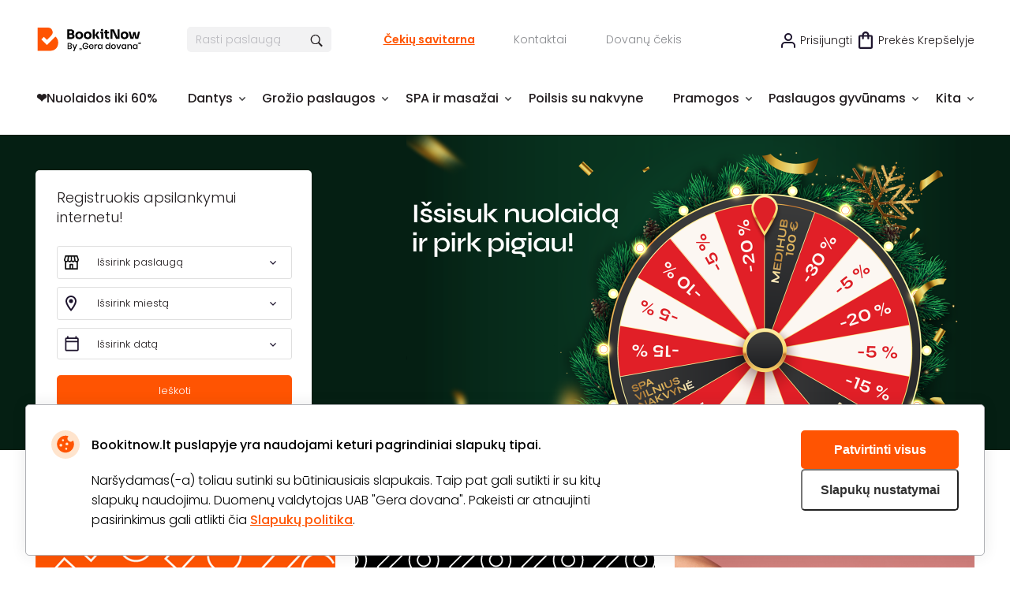

--- FILE ---
content_type: text/html; charset=utf-8
request_url: https://www.bookitnow.lt/
body_size: 21233
content:
<!DOCTYPE html>

<html>
<head>
    <meta name="viewport" content="width=device-width, initial-scale=1, maximum-scale=1">
    <title>BookitNow - Patogus būdas rūpintis savimi</title>
    


        <!-- begin Convert Experiences code-->
        <script type="text/javascript" src="//cdn-4.convertexperiments.com/v1/js/100411931-100412248.js"></script>
        <!-- end Convert Experiences code -->

    <meta http-equiv="Content-Type" content="text/html; charset=utf-8" />
    <meta name="robots" content="index,follow">
    <meta name="description" content="Daugiau kaip 10 000 paslaugų visoje Lietuvoje. Išsirink norimą ir rezervuok laiką internetu iškarto. Dabar nuolaidos net iki -60% - paskubėk!" />
    <meta name="keywords" content="Spa, masažai, grožio paslaugos." />
    <meta http-equiv="content-language" content="LT" />
    <meta name="google-site-verification" content="4DC3rTWmMoKFj83uQFkszG6EVXYeG9asyZJobzTeBeQ" />
    <meta name="format-detection" content="telephone=no">
    
    


    

            <link rel="alternate" href="/" hreflang="lt-LT" />
        <link rel="alternate" href="/" hreflang="x-default" />
        <link rel="canonical" href="https://www.bookitnow.lt/" />
    <link rel="shortcut icon" href="/content/imagesPasLap/favicon.ico" />
    <link rel="preload" href="/content/fonts/Poppins/Poppins-Black.ttf" as="font" crossorigin="anonymous">
    <link rel="preload" href="/content/fonts/Poppins/Poppins-Bold.ttf" as="font" crossorigin="anonymous">
    <link rel="preload" href="/content/fonts/Poppins/Poppins-ExtraBold.ttf" as="font" crossorigin="anonymous">
    <link rel="preload" href="/content/fonts/Poppins/Poppins-Light.ttf" as="font" crossorigin="anonymous">
    <link rel="preload" href="/content/fonts/Poppins/Poppins-Medium.ttf" as="font" crossorigin="anonymous">
    <link rel="preload" href="/content/fonts/Poppins/Poppins-Regular.ttf" as="font" crossorigin="anonymous">
    <link rel="preload" href="/content/fonts/Poppins/Poppins-SemiBold.ttf" as="font" crossorigin="anonymous">
    <link href="/content/css/Style?v=QlH1_GNzm2bZ-d7yudZ1NT6R0n10cOP3H_knbkj-Las1" rel="stylesheet"/>

    
    


    <script src="/scripts/JQuery?v=UYpd44zGoWQGIIwfZu8L0Rukqwf0GdoFxMrKaxIepd01"></script>


    


            <script>
                if (typeof dataLayer == 'undefined' || dataLayer[0] == undefined) {
                    dataLayer = [];
                }

                function gtag() { dataLayer.push(arguments); }
                function sendConsentModes(state, requiredMode, statisticMode, marketingMode, consentMode) {
                    gtag('consent', state, {
                        'ad_storage': marketingMode,
                        'ad_user_data': marketingMode,
                        'ad_personalization': marketingMode,
                        'analytics_storage': statisticMode,
                        'security_storage': requiredMode,
                        'personalization_storage': consentMode,
                        'functionality_storage': consentMode
                    })
                }
                function parseMode(value) {
                    return value == true ? 'granted' : 'denied';
                }
                sendConsentModes('default', 'denied', 'denied', 'denied', 'denied');
            </script>
            <script async src="https://www.googletagmanager.com/gtag/js?id=G-M2DFLCC1NZ"></script>
            <script>
                sendConsentModes('update', parseMode(false), parseMode(false), parseMode(false), parseMode(false));

                gtag('js', new Date());

                    
                    gtag('config', 'G-M2DFLCC1NZ');
                    

                gtag('get', 'G-M2DFLCC1NZ', 'client_id', function (clienId) {
                    window._gaClientId = clienId;
                });

                gtag('get', 'G-M2DFLCC1NZ', 'session_id', function (sessionId) {
                    window._gaSessionId = sessionId;
                });
            </script>


    <script>
        if (typeof dataLayer == 'undefined' || dataLayer[0] == undefined) {
            dataLayer = [];
        }


    </script>

    
    


    


        <!--noindex-->
            
                <!-- Google Tag Manager -->
                <script>
    (function (w, d, s, l, i) {
        w[l] = w[l] || []; w[l].push({ 'gtm.start': new Date().getTime(), event: 'gtm.js' });
        var f = d.getElementsByTagName(s)[0],
        j = d.createElement(s), dl = l != 'dataLayer' ? '&l=' + l : ''; j.async = true; j.src =
        '//www.googletagmanager.com/gtm.js?id=' + i + dl; f.parentNode.insertBefore(j, f);
    })(window, document, 'script', 'dataLayer', 'GTM-P7NP9P');</script>
                <!-- End Google Tag Manager -->
            


    <script>
    </script>

    



</head>
<body class="
      ">
    


            <!-- Google Tag Manager (noscript) -->
            <noscript>
                <iframe src="//www.googletagmanager.com/ns.html?id=GTM-P7NP9P"
                        height="0" width="0" style="display:none;visibility:hidden"></iframe>
            </noscript>
            <!-- End Google Tag Manager (noscript) -->





<script>
    $(function () {
        MainLib.Shared.CookiesPolicy.init();
    });
</script>

<div class="gd-modal cookies-policy-modal gd-modal--show">
    <div class="cookies-policy__container">
        <div class="cookies-policy__details">
            <svg class="icon cookies-policy__icon" aria-hidden="true" focusable="false" role="img">
                <use xlink:href="/content/imagesPasLap/icons.svg?v=1.1#cookies" />
            </svg>
            <div class="cookies-policy__title">Bookitnow.lt puslapyje yra naudojami keturi pagrindiniai slapukų tipai.</div>
            <div class="cookies-policy__information">
                <div class="cookies-policy__description">Naršydamas(-a) toliau sutinki su būtiniausiais slapukais. Taip pat gali sutikti ir su kitų slapukų naudojimu. Duomenų valdytojas UAB "Gera dovana". Pakeisti ar atnaujinti pasirinkimus gali atlikti čia <a href=/apie/privatumo-nuostatai>Slapukų politika</a>.</div>
                <div class="cookies-policy__actions">
                    <div class="cookies-policy__inputs">
                        <div class="select select--disabled">
                            <input type="checkbox" id="cookie-required" data-id="cookie-required" class="sr-only" checked>
                            <label class="select__label" for="cookie-required">
                                <span class="select__checkbox">
                                    <svg class="icon icon-24" aria-hidden="true" focusable="false" role="img">
                                        <use xlink:href="/content/imagesPasLap/icons.svg#check" />
                                    </svg>

                                </span>
                                <p>Būtini</p>
                            </label>
                        </div>
                        <div class="select">
                            <input type="checkbox" id="cookie-consent" data-id="cookie-consent" class="sr-only" >
                            <label class="select__label" for="cookie-consent">
                                <span class="select__checkbox">
                                    <svg class="icon icon-24" aria-hidden="true" focusable="false" role="img">
                                        <use xlink:href="/content/imagesPasLap/icons.svg#check" />
                                    </svg>
                                </span>
                                <p>Nuostatos</p>
                            </label>
                        </div>
                        <div class="select">
                            <input type="checkbox" id="cookie-statistics" data-id="cookie-statistics" class="sr-only" >
                            <label class="select__label" for="cookie-statistics">
                                <span class="select__checkbox">
                                    <svg class="icon icon-24" aria-hidden="true" focusable="false" role="img">
                                        <use xlink:href="/content/imagesPasLap/icons.svg#check" />
                                    </svg>
                                </span>
                                <p>Statistika</p>
                            </label>
                        </div>
                        <div class="select">
                            <input type="checkbox" id="cookie-marketing" data-id="cookie-marketing" class="sr-only" >
                            <label class="select__label" for="cookie-marketing">
                                <span class="select__checkbox">
                                    <svg class="icon icon-24" aria-hidden="true" focusable="false" role="img">
                                        <use xlink:href="/content/imagesPasLap/icons.svg#check" />
                                    </svg>
                                </span>
                                <p>Rinkodara</p>
                            </label>
                        </div>
                    </div>
                    <a class="cookies-policy__link">Patvirtinti pažymėtus</a>
                </div>
            </div>
        </div>
        <div class="cookies-policy__buttons">
            <button class="cookies-policy__select-all-button">Patvirtinti visus</button>
            <button class="cookies-policy__settings-button">Slapukų nustatymai</button>
        </div>
    </div>
</div>

    




<div class="site">
    



<div class="bg-overlay">
    <a href="#" class="icon-mobile-menu-close">
        <img src="/content/imagesPasLap/cross-black.png" alt="" />
    </a>
</div>

<div class="mobile-menu mobile-menu-with-arrows">
    <div class="menu-block-container">
        <div class="menu-block-brd">
            <i class="icon icon-close-simple"></i>
            <nav>
                <div class="menu-block mbnopadd bold">
                    <ul>
                        <li>
                            <a href="/">Pradinis</a>
                        </li>
                    </ul>
                </div>

                <div class="menu-block">
                    <ul>
                                                    <li>
                                <a href="https://www.bookitnow.lt/nuolaidos" title="❤️️Nuolaidos iki 60%">❤️️Nuolaidos iki 60%</a>
                            </li>
                            <li>
                                <a href="https://www.bookitnow.lt/dantys" title="Dantys">Dantys</a>
                            </li>
                            <li>
                                <a href="https://www.bookitnow.lt/grozis" title="Grožio paslaugos">Grožio paslaugos</a>
                            </li>
                            <li>
                                <a href="https://www.bookitnow.lt/spa-ir-masazai" title="SPA ir masažai">SPA ir masažai</a>
                            </li>
                            <li>
                                <a href="https://www.bookitnow.lt/poilsis-su-nakvyne" title="Poilsis su nakvyne">Poilsis su nakvyne</a>
                            </li>
                            <li>
                                <a href="https://www.bookitnow.lt/pramogos" title="Pramogos">Pramogos</a>
                            </li>
                            <li>
                                <a href="https://www.bookitnow.lt/paslaugos-gyvunams" title="Paslaugos gyvūnams">Paslaugos gyvūnams</a>
                            </li>

                            <li>
                                <a href="https://www.bookitnow.lt/sveikata">Sveikata</a>
                            </li>
                            <li>
                                <a href="https://www.bookitnow.lt/tatuiruotes-ir-auskarai">Tatuiruotės ir auskarai</a>
                            </li>
                            <li>
                                <a href="https://www.bookitnow.lt/grozio-paslaugu-kursai">Grožio paslaugų kursai</a>
                            </li>
                    </ul>
                </div>


            </nav>
            <nav class="nav-become-partner">
                <div class="menu-block bold">
                    <ul>
                        <li>
                            <a href="https://www.bookitnow.lt/apie/tapti-partneriu" title="GROŽIO SPECIALISTAMS">
                                GROŽIO SPECIALISTAMS
                            </a>
                        </li>
                    </ul>
                </div>
            </nav>
            <div class="menu-block othermobcat">
                <ul>
                        <li>
                            <a class="icon-login" rel="nofollow" href="/login?cb=https://www.bookitnow.lt/" title="Prisijungti">Prisijungti</a>
                        </li>
                        <li>
        <a href="/cekiu-savitarna" title="Čekių savitarna">Čekių savitarna</a>
    </li>
    <li>
        <a href="/dovanu-cekis" title="Dovanų čekis">Dovanų čekis</a>
    </li>
    <li>
        <a href="https://www.bookitnow.lt/apie/apie-bookitnow">Pagalba</a>
    </li>
    <li>
        <a href="https://www.bookitnow.lt/apie/kontaktai" title="Kontaktai">Kontaktai</a>
    </li>


                </ul>
            </div>
        </div>
    </div>
</div>

    <div class="site-inner">
        <div class="content-shadow"></div>

        

<div class="mainContainer header-container mobile-banner-fixed-header-filler">
    <div class="mobile-header-container">
        <div class="mobile-header">
            <div class="mobile-header-left-items">
                <a href="#" class="icon-mobile-menu">
                    <img src="/content/imagesPasLap/icon-mobile-menu.png" alt="" />
                </a>
                <div onclick="window.location = '/';" class="mobile-logo">
                    <img src="/content/imagesPasLap/main-logo.svg" alt="" />
                </div>
                <div class="mobile-header-left-clickable-filler"></div>
            </div>

            <div class="mobile-header-right-items">
                <a href="#" class="icon-search toggle-mobile-search">
                    <img src="/content/imagesPasLap/search-icon.png" alt="" />
                </a>
                <a href="/Purchase/Reserve/" class="icon-cart">
                    <img src="/content/imagesPasLap/small_cart.svg" alt="" />
                </a>
            </div>
        </div>
        <form class="mobile-search" method="GET" action="https://www.bookitnow.lt/visos-paslaugos">
            <div class="mobile-search-inner">
                <a href="#" class="close-mobile-search"></a>
                <div class="clearfix">
                    <input type="text" placeholder="Rasti paslaugą" name="key" autocomplete="off" class="js-search-autocomplete-input" data-seachWindowContainer="#searchwindow-mobile" />
                    <button type="submit">Ieškoti</button>
                </div>
            </div>
        </form>
            <div style="background-color: #FFF8F7;" class="mobile-header-banner">
                <img src="https://assets.bookitnow.lt/files/uploaded/banners/52ecd93397cb445ebb3d135969558192.gif" alt="&lt;p&gt;&lt;/p&gt;" />
            </div>
    </div>
    <div class="header-outer-wrapper">
        <div class="header">
            <div class="headertop">
                <div class="headertop-left">
                    <a class="logo" title="būdai (-ų) skirti laiką sau" href="/">
                        <img alt="BookitNow" src="/content/imagesPasLap/main-logo.svg">
                    </a>
                    <div class="searchblock">
                        <form id="QueryForm" method="GET" action="https://www.bookitnow.lt/visos-paslaugos" style="margin: 0;">
                            <input id="filterKeyword" name="key" type="text" placeholder="Rasti paslaugą" autocomplete="off" class="search js-search-autocomplete-input" data-seachWindowContainer="#searchwindow" />
                            <a href="javascript: void(0);" title="search" class="findbtn" onclick="$(this).closest('form').submit()">
                                <img alt="search" class="find-icon" src="/content/imagesPasLap/search_btn.png">
                            </a>
                        </form>
                    </div>

                    <div class="links">
                        <a href="/cekiu-savitarna" class="checkgift" title="Čekių savitarna">Čekių savitarna</a>

                                                <a href="https://www.bookitnow.lt/apie/kontaktai" class="contactus" title="Kontaktai">Kontaktai</a>

                        <a href="/dovanu-cekis" class="css-pasiutus-lape-gift-card" title="Dovanų čekis">Dovanų čekis</a>
                    </div>
                </div>
                <div class="headertop-right">
                        <a class="loginbtn" href="/login">Prisijungti</a>

                    <div id="cartOnTop" class="cartitems" rel="nofollow">

<a href="/Purchase/Reserve/" class="cartbtn active">Prekės krepšelyje</a>
    <div class="cartdd cartOnTop-popover active-empty">
        <div class="cartddup"></div>
        <div class="cartddmid">
            <div class="cartitemsscroll">
                    <div class="cartOnTop-title">
                        Jūsų krepšelis tuščias
                    </div>
                    <div class="cartOnTop-message">
                        Išsirinkus norimas paslaugas, spauskite mygtuką
                        <span>&quot;Į krepšelį&quot;</span>
                    </div>
            </div>
        </div>
        <div class="cartdddown"></div>
    </div>

                    </div>
                </div>
            </div>
            <div class="toolbar">
                <nav>
                    <ul class="menubarul">

                            <li>
                                <a href="https://www.bookitnow.lt/nuolaidos">
                                    <div class="menubarulli2 toolbaritem">
                                        <span class="menubartxt noarrow">❤️️Nuolaidos iki 60%</span>
                                    </div>
                                </a>
                            </li>
                            <li>
                                <a href="https://www.bookitnow.lt/dantys">
                                    <div class="menubarulli10 toolbaritem">
                                        <span class="menubartxt ">Dantys</span>
                                    </div>
                                </a>
                                    <div class="menubardd menubardd10">

                                        <div class="menu-pointer-up"></div>
                                        <div class="menubarddcolgroup">
                                            <div class="menubarddcol">
                                                        <a href="https://www.bookitnow.lt/dantu-plombavimas" class="menubardditem" title="Dantų plombavimas">Dantų plombavimas</a>
                                                        <div class="menubarddcolsub">
                                                            <a href="https://www.bookitnow.lt/burnos-higiena" class="menubardditem" title="Burnos higiena">Burnos higiena</a>
                                                                <a href="https://www.bookitnow.lt/burnos-higiena/kitos-burnos-proceduros" class="menubardditem" title="Kitos burnos procedūros">Kitos burnos procedūros</a>
                                                                                                                    </div>
                                                    </div>
                                                    <div class="menubarddcol">
                                                        <a href="https://www.bookitnow.lt/dantu-tiesinimas-kapomis" class="menubardditem" title="Dantų tiesinimas kapomis">Dantų tiesinimas kapomis</a>
                                                        <a href="https://www.bookitnow.lt/dovanu-cekiai" class="menubardditem" title="Dovanų čekiai">Dovanų čekiai</a>
                                                    </div>
                                                    <div class="menubarddcol">
                                                        <div class="menubarddcolsub">
                                                            <a href="https://www.bookitnow.lt/danties-rovimas" class="menubardditem" title="Danties rovimas">Danties rovimas</a>
                                                                <a href="https://www.bookitnow.lt/danties-rovimas/protinio-danties-rovimas" class="menubardditem" title="Protinio danties rovimas">Protinio danties rovimas</a>
                                                                                                                    </div>
                                                        <a href="https://www.bookitnow.lt/dantu-implantai" class="menubardditem" title="Dantų implantai">Dantų implantai</a>
                                                    </div>
                                                    <div class="menubarddcol">
                                                        <a href="https://www.bookitnow.lt/dantu-balinimas" class="menubardditem" title="Dantų balinimas">Dantų balinimas</a>
                                                        <a href="https://www.bookitnow.lt/estetinis-plombavimas" class="menubardditem" title="Estetinis plombavimas">Estetinis plombavimas</a>
                                                    </div>
                                                    <div class="menubarddcol">
                                                        <a href="https://www.bookitnow.lt/odontologo-konsultacija" class="menubardditem" title="Odontologo konsultacija">Odontologo konsultacija</a>
                                                        <a href="https://www.bookitnow.lt/dantu-puosimas" class="menubardditem" title="Dantų puošimas">Dantų puošimas</a>

                                            </div>
                                                <div class="menubarddcol">
                                                    <a href="https://www.bookitnow.lt/dantys" class="menubardditem menubardditem_more" title="Visi pasiūlymai">Visi pasiūlymai</a>
                                                </div>
                                        </div>
                                    </div>
                            </li>
                            <li>
                                <a href="https://www.bookitnow.lt/grozis">
                                    <div class="menubarulli10 toolbaritem">
                                        <span class="menubartxt ">Grožio paslaugos</span>
                                    </div>
                                </a>
                                    <div class="menubardd menubardd10">

                                        <div class="menu-pointer-up"></div>
                                        <div class="menubarddcolgroup">
                                            <div class="menubarddcol">
                                                        <div class="menubarddcolsub">
                                                            <a href="https://www.bookitnow.lt/nagai" class="menubardditem" title="Nagai">Nagai</a>
                                                                <a href="https://www.bookitnow.lt/nagai/manikiuras" class="menubardditem" title="Manikiūras">Manikiūras</a>
                                                                <a href="https://www.bookitnow.lt/nagai/pedikiuras" class="menubardditem" title="Pedikiūras">Pedikiūras</a>
                                                                                                                    </div>
                                                        <div class="menubarddcolsub">
                                                            <a href="https://www.bookitnow.lt/veidas" class="menubardditem" title="Veidas">Veidas</a>
                                                                <a href="https://www.bookitnow.lt/veidas/veido-valymas" class="menubardditem" title="Veido valymas">Veido valymas</a>
                                                                <a href="https://www.bookitnow.lt/veidas/veido-proceduros" class="menubardditem" title="Veido procedūros">Veido procedūros</a>
                                                                <a href="https://www.bookitnow.lt/veidas/makiazas" class="menubardditem" title="Makiažas">Makiažas</a>
                                                                                                                            <a href="https://www.bookitnow.lt/veidas" class="menubardditem submore" title="Veidas daugiau">daugiau</a>
                                                        </div>
                                                    </div>
                                                    <div class="menubarddcol">
                                                        <div class="menubarddcolsub">
                                                            <a href="https://www.bookitnow.lt/plaukai" class="menubardditem" title="Plaukai">Plaukai</a>
                                                                <a href="https://www.bookitnow.lt/plaukai/plauku-kirpimas" class="menubardditem" title="Plaukų kirpimas">Plaukų kirpimas</a>
                                                                <a href="https://www.bookitnow.lt/plaukai/sukuosenos" class="menubardditem" title="Šukuosenos">Šukuosenos</a>
                                                                <a href="https://www.bookitnow.lt/plaukai/gydomosios-proceduros-plaukams" class="menubardditem" title="Gydomosios procedūros plaukams">Gydomosios procedūros plaukams</a>
                                                                                                                            <a href="https://www.bookitnow.lt/plaukai" class="menubardditem submore" title="Plaukai daugiau">daugiau</a>
                                                        </div>
                                                        <div class="menubarddcolsub">
                                                            <a href="https://www.bookitnow.lt/depiliacija" class="menubardditem" title="Depiliacija">Depiliacija</a>
                                                                <a href="https://www.bookitnow.lt/depiliacija/depiliacija-cukrumi" class="menubardditem" title="Depiliacija cukrumi">Depiliacija cukrumi</a>
                                                                <a href="https://www.bookitnow.lt/depiliacija/depiliacija-vasku" class="menubardditem" title="Depiliacija vašku">Depiliacija vašku</a>
                                                                <a href="https://www.bookitnow.lt/depiliacija/depiliacija-lazeriu" class="menubardditem" title="Epiliacija lazeriu">Epiliacija lazeriu</a>
                                                                                                                    </div>
                                                    </div>
                                                    <div class="menubarddcol">
                                                        <div class="menubarddcolsub">
                                                            <a href="https://www.bookitnow.lt/proceduros-vyrams" class="menubardditem" title="Procedūros vyrams">Procedūros vyrams</a>
                                                                <a href="https://www.bookitnow.lt/proceduros-vyrams/plauku-dazymas-vyrams" class="menubardditem" title="Plaukų dažymas vyrams">Plaukų dažymas vyrams</a>
                                                                <a href="https://www.bookitnow.lt/proceduros-vyrams/vyriskas-kirpimas" class="menubardditem" title="Vyriškas kirpimas">Vyriškas kirpimas</a>
                                                                <a href="https://www.bookitnow.lt/proceduros-vyrams/barzdos-kirpimas-ir-modeliavimas" class="menubardditem" title="Barzdos kirpimas ir modeliavimas">Barzdos kirpimas ir modeliavimas</a>
                                                                                                                            <a href="https://www.bookitnow.lt/proceduros-vyrams" class="menubardditem submore" title="Procedūros vyrams daugiau">daugiau</a>
                                                        </div>
                                                        <div class="menubarddcolsub">
                                                            <a href="https://www.bookitnow.lt/kunas" class="menubardditem" title="Kūnas">Kūnas</a>
                                                                <a href="https://www.bookitnow.lt/kunas/aparatines-kuno-proceduros" class="menubardditem" title="Aparatinės kūno procedūros">Aparatinės kūno procedūros</a>
                                                                <a href="https://www.bookitnow.lt/kunas/soliariumas" class="menubardditem" title="Purškiamas įdegis ir soliariumai">Purškiamas įdegis ir soliariumai</a>
                                                                <a href="https://www.bookitnow.lt/kunas/liekninancios-proceduros" class="menubardditem" title="Liekninamosios procedūros">Liekninamosios procedūros</a>
                                                                                                                            <a href="https://www.bookitnow.lt/kunas" class="menubardditem submore" title="Kūnas daugiau">daugiau</a>
                                                        </div>
                                                    </div>
                                                    <div class="menubarddcol">
                                                        <div class="menubarddcolsub">
                                                            <a href="https://www.bookitnow.lt/estetine-medicina" class="menubardditem" title="Estetinė medicina">Estetinė medicina</a>
                                                                <a href="https://www.bookitnow.lt/estetine-medicina/lupu-putlinimas" class="menubardditem" title="Lūpų putlinimas">Lūpų putlinimas</a>
                                                                <a href="https://www.bookitnow.lt/estetine-medicina/hialurono-injekcijos" class="menubardditem" title="Hialurono injekcijos">Hialurono injekcijos</a>
                                                                                                                    </div>

                                            </div>
                                                <div class="menubarddcol">
                                                    <a href="https://www.bookitnow.lt/grozis" class="menubardditem menubardditem_more" title="Visi pasiūlymai">Visi pasiūlymai</a>
                                                </div>
                                        </div>
                                    </div>
                            </li>
                            <li>
                                <a href="https://www.bookitnow.lt/spa-ir-masazai">
                                    <div class="menubarulli10 toolbaritem">
                                        <span class="menubartxt ">SPA ir masažai</span>
                                    </div>
                                </a>
                                    <div class="menubardd menubardd10">

                                        <div class="menu-pointer-up"></div>
                                        <div class="menubarddcolgroup">
                                            <div class="menubarddcol">
                                                        <a href="https://www.bookitnow.lt/anticeliulitiniai-masazai" class="menubardditem" title="Anticeliulitiniai masažai">Anticeliulitiniai masažai</a>
                                                        <a href="https://www.bookitnow.lt/spa-proceduros" class="menubardditem" title="SPA procedūros">SPA procedūros</a>
                                                    </div>
                                                    <div class="menubarddcol">
                                                        <a href="https://www.bookitnow.lt/masazu-kompleksai" class="menubardditem" title="Masažų kompleksai">Masažų kompleksai</a>
                                                        <a href="https://www.bookitnow.lt/viso-kuno-masazai" class="menubardditem" title="Viso kūno masažai">Viso kūno masažai</a>
                                                    </div>
                                                    <div class="menubarddcol">
                                                        <a href="https://www.bookitnow.lt/nugaros-masazai" class="menubardditem" title="Nugaros masažai">Nugaros masažai</a>
                                                        <a href="https://www.bookitnow.lt/spa-ir-masazai-dviem" class="menubardditem" title="SPA ir masažai dviem">SPA ir masažai dviem</a>
                                                    </div>
                                                    <div class="menubarddcol">
                                                        <a href="https://www.bookitnow.lt/veido-masazai" class="menubardditem" title="Veido masažai">Veido masažai</a>
                                                        <a href="https://www.bookitnow.lt/koju-masazas" class="menubardditem" title="Kojų masažas">Kojų masažas</a>
                                                    </div>
                                                    <div class="menubarddcol">
                                                        <a href="https://www.bookitnow.lt/limfodrenaziniai-masazai" class="menubardditem" title="Limfodrenažiniai masažai">Limfodrenažiniai masažai</a>
                                                        <a href="https://www.bookitnow.lt/limfodrenaziniai-masazai-kojoms" class="menubardditem" title="Limfodrenažiniai masažai kojoms">Limfodrenažiniai masažai kojoms</a>
                                                    </div>
                                                    <div class="menubarddcol">
                                                        <a href="https://www.bookitnow.lt/gydomieji-masazai" class="menubardditem" title="Gydomieji masažai">Gydomieji masažai</a>
                                                        <a href="https://www.bookitnow.lt/masazai-vaikams" class="menubardditem" title="Masažai vaikams">Masažai vaikams</a>

                                            </div>
                                                <div class="menubarddcol">
                                                    <a href="https://www.bookitnow.lt/spa-ir-masazai" class="menubardditem menubardditem_more" title="Visi pasiūlymai">Visi pasiūlymai</a>
                                                </div>
                                        </div>
                                    </div>
                            </li>
                            <li>
                                <a href="https://www.bookitnow.lt/poilsis-su-nakvyne">
                                    <div class="menubarulli10 toolbaritem">
                                        <span class="menubartxt noarrow">Poilsis su nakvyne</span>
                                    </div>
                                </a>
                            </li>
                            <li>
                                <a href="https://www.bookitnow.lt/pramogos">
                                    <div class="menubarulli10 toolbaritem">
                                        <span class="menubartxt ">Pramogos</span>
                                    </div>
                                </a>
                                    <div class="menubardd menubardd10">

                                        <div class="menu-pointer-up"></div>
                                        <div class="menubarddcolgroup">
                                            <div class="menubarddcol">
                                                        <a href="https://www.bookitnow.lt/oro-pramogos" class="menubardditem" title="Oro pramogos">Oro pramogos</a>
                                                        <a href="https://www.bookitnow.lt/vandens-pramogos" class="menubardditem" title="Vandens pramogos">Vandens pramogos</a>
                                                    </div>
                                                    <div class="menubarddcol">
                                                        <a href="https://www.bookitnow.lt/auto-moto-pramogos" class="menubardditem" title="Auto/moto pramogos">Auto/moto pramogos</a>
                                                        <a href="https://www.bookitnow.lt/degustacijos" class="menubardditem" title="Degustacijos">Degustacijos</a>
                                                    </div>
                                                    <div class="menubarddcol">
                                                        <a href="https://www.bookitnow.lt/kitos-pramogos" class="menubardditem" title="Kitos pramogos">Kitos pramogos</a>

                                            </div>
                                                <div class="menubarddcol">
                                                    <a href="https://www.bookitnow.lt/pramogos" class="menubardditem menubardditem_more" title="Visi pasiūlymai">Visi pasiūlymai</a>
                                                </div>
                                        </div>
                                    </div>
                            </li>
                            <li>
                                <a href="https://www.bookitnow.lt/paslaugos-gyvunams">
                                    <div class="menubarulli10 toolbaritem">
                                        <span class="menubartxt ">Paslaugos gyvūnams</span>
                                    </div>
                                </a>
                                    <div class="menubardd menubardd10">

                                        <div class="menu-pointer-up"></div>
                                        <div class="menubarddcolgroup">
                                            <div class="menubarddcol">
                                                        <a href="https://www.bookitnow.lt/veterinarijos-klinikos" class="menubardditem" title="Veterinarijos Klinikos">Veterinarijos Klinikos</a>
                                                        <a href="https://www.bookitnow.lt/gyvunu-viesbuciai" class="menubardditem" title="Gyvūnų viešbučiai">Gyvūnų viešbučiai</a>
                                                    </div>
                                                    <div class="menubarddcol">
                                                        <a href="https://www.bookitnow.lt/gyvunu-dresura" class="menubardditem" title="Gyvūnų dresūra">Gyvūnų dresūra</a>
                                                        <a href="https://www.bookitnow.lt/kirpimas-trimingavimas" class="menubardditem" title="Kirpimas, trimingavimas">Kirpimas, trimingavimas</a>
                                                    </div>
                                                    <div class="menubarddcol">
                                                        <a href="https://www.bookitnow.lt/nukailinimas" class="menubardditem" title="Nukailinimas">Nukailinimas</a>
                                                        <a href="https://www.bookitnow.lt/nagu-kirpimas" class="menubardditem" title="Nagų kirpimas">Nagų kirpimas</a>
                                                    </div>
                                                    <div class="menubarddcol">
                                                        <a href="https://www.bookitnow.lt/ausu-prieziura" class="menubardditem" title="Ausų priežiūra">Ausų priežiūra</a>

                                            </div>
                                                <div class="menubarddcol">
                                                    <a href="https://www.bookitnow.lt/paslaugos-gyvunams" class="menubardditem menubardditem_more" title="Visi pasiūlymai">Visi pasiūlymai</a>
                                                </div>
                                        </div>
                                    </div>
                            </li>
                            <li>
                                <a href="javascript:void(0);">
                                    <div class="menubarulli0 toolbaritem">
                                        <span class="menubartxt ">Kita</span>
                                    </div>
                                </a>
                                    <div class="menubardd menubardd0">

                                        <div class="menu-pointer-up"></div>
                                        <div class="menubarddcolgroup">
                                            <div class="menubarddcol">
                                                        <div class="menubarddcolsub">
                                                            <a href="https://www.bookitnow.lt/sveikata" class="menubardditem" title="Sveikata">Sveikata</a>
                                                                <a href="https://www.bookitnow.lt/pigmentiniu-demiu-salinimas" class="menubardditem" title="Pigmentinių dėmių šalinimas">Pigmentinių dėmių šalinimas</a>
                                                                <a href="https://www.bookitnow.lt/kineziterapija" class="menubardditem" title="Kineziterapija">Kineziterapija</a>
                                                                <a href="https://www.bookitnow.lt/joga" class="menubardditem" title="Joga">Joga</a>
                                                                                                                            <a href="https://www.bookitnow.lt/sveikata" class="menubardditem submore" title="Sveikata daugiau">daugiau</a>
                                                        </div>
                                                        <div class="menubarddcolsub">
                                                            <a href="https://www.bookitnow.lt/tatuiruotes-ir-auskarai" class="menubardditem" title="Tatuiruotės ir auskarai">Tatuiruotės ir auskarai</a>
                                                                <a href="https://www.bookitnow.lt/ilgalaikes-tatuiruotes" class="menubardditem" title="Ilgalaikės tatuiruotės">Ilgalaikės tatuiruotės</a>
                                                                <a href="https://www.bookitnow.lt/auskaru-verimas" class="menubardditem" title="Auskarų vėrimas">Auskarų vėrimas</a>
                                                                                                                    </div>
                                                    </div>
                                                    <div class="menubarddcol">
                                                        <div class="menubarddcolsub">
                                                            <a href="https://www.bookitnow.lt/grozio-paslaugu-kursai" class="menubardditem" title="Grožio paslaugų kursai">Grožio paslaugų kursai</a>
                                                                <a href="https://www.bookitnow.lt/makiazo-kursai" class="menubardditem" title="Makiažo kursai">Makiažo kursai</a>
                                                                <a href="https://www.bookitnow.lt/manikiuro-ir-pedikiuro-kursai" class="menubardditem" title="Manikiūro ir pedikiūro kursai">Manikiūro ir pedikiūro kursai</a>
                                                                <a href="https://www.bookitnow.lt/kosmetologijos-kursai" class="menubardditem" title="Kosmetologijos kursai">Kosmetologijos kursai</a>
                                                                                                                    </div>

                                            </div>
                                        </div>
                                    </div>
                            </li>
                    </ul>
                </nav>
            </div>
        </div>
    </div>
</div>







                

    <div id="slider1_container" class="slider1_container">

        <div class="slider_background" style="background: #051F13"></div>
        <div class="home-slider" style="background: #051F13">
            <div class="home-slide">
                <img u="image" src="https://assets.bookitnow.lt/files/uploaded/banners/f5192c06d8914dd4ae00d94fcc120ee5.png">
                <a u="navigator" href="" title="Kalėdos 2025" class="home-slide-link">Kalėdos 2025</a>
            </div>
        </div>

        <!-- bullet navigator container -->
        <div u="navigator" class="jssorb21">
            <!-- bullet navigator item prototype -->
            <div u="prototype"></div>
        </div>

        <div class="slider-inner-section">
                <div u="navigator" class="slidersearchblock experiment-searchbar">
                    

<div class="reservation-title">Registruokis apsilankymui internetu!</div>

<select class="searchcat service-dropdown">
    <option value="" style="display:none;">Išsirink paslaugą</option>
        <option data-categoryid="377" value="https://www.bookitnow.lt/nuolaidos">❤️️Nuolaidos iki 60%</option>
        <option data-categoryid="313" value="https://www.bookitnow.lt/dantys">Dantys</option>
        <option data-categoryid="491" value="https://www.bookitnow.lt/grozis">Grožio paslaugos</option>
        <option data-categoryid="17" value="https://www.bookitnow.lt/spa-ir-masazai">SPA ir masažai</option>
        <option data-categoryid="475" value="https://www.bookitnow.lt/poilsis-su-nakvyne">Poilsis su nakvyne</option>
        <option data-categoryid="465" value="https://www.bookitnow.lt/pramogos">Pramogos</option>
        <option data-categoryid="414" value="https://www.bookitnow.lt/paslaugos-gyvunams">Paslaugos gyvūnams</option>
        <option data-categoryid="563" value="https://www.bookitnow.lt/sveikata">Sveikata</option>
        <option data-categoryid="309" value="https://www.bookitnow.lt/tatuiruotes-ir-auskarai">Tatuiruotės ir auskarai</option>
        <option data-categoryid="413" value="https://www.bookitnow.lt/grozio-paslaugu-kursai">Grožio paslaugų kursai</option>
</select>

<select class="searchcat city-dropdown">
    <option value="" style="display:none;">Išsirink miestą</option>
        <option value="621">Neringa</option>
        <option value="44">Vilnius</option>
        <option value="45">Kaunas</option>
        <option value="46">Klaipėda</option>
        <option value="47">Šiauliai</option>
        <option value="114">Panevėžys</option>
        <option value="50">Druskininkai</option>
        <option value="484">Molėtai</option>
        <option value="605">Jurbarkas</option>
        <option value="607">Joniškis </option>
        <option value="489">Anykščiai</option>
        <option value="51">Trakai</option>
        <option value="609">Kupiškis</option>
        <option value="599">Varėna</option>
        <option value="120">Palanga</option>
        <option value="606">Mažeikiai</option>
        <option value="363">Kėdainiai</option>
        <option value="604">Raseiniai</option>
        <option value="338">Utena</option>
        <option value="157">Alytus</option>
        <option value="608">Pakruojis</option>
        <option value="423">Biržai</option>
        <option value="595">Kelmė</option>
        <option value="628">Elektrėnai</option>
        <option value="327">Birštonas</option>
        <option value="428">Jonava</option>
        <option value="417">Kaišiadorys</option>
        <option value="335">Marijampolė</option>
        <option value="419">Šilalė</option>
        <option value="370">Ukmergė</option>
        <option value="425">Visaginas</option>
        <option value="422">Kuršėnai</option>
        <option value="455">Prienai</option>
        <option value="610">Šalčininkai</option>
        <option value="614">Ignalina</option>
        <option value="616">Zarasai</option>
        <option value="598">Varėnos r.</option>
        <option value="353">Kretinga</option>
        <option value="538">Švenčionys</option>
</select>

<div class="filter-block mobile-only">
    <div class="service home-filter-value">
        <span>
            <input type="text" id="service" name="service" readonly="readonly" value="Išsirink paslaugą" />
        </span>
    </div>
    <div class="home-filter-header">
        <span class="filters-close"></span>
    </div>
    <div class="filters-service home-filter-body">
        <div class="bn-filter-list">
                <div class="bn-filter-list-item" data-id="https://www.bookitnow.lt/nuolaidos">
                    <div class="bn-filter-list-item-left">
                        <span class="bn-filter-list-item-radiobutton service-item"></span>
                        <span class="bn-filter-list-item-title">❤️️Nuolaidos iki 60%</span>
                    </div>
                </div>
                <div class="bn-filter-list-item" data-id="https://www.bookitnow.lt/dantys">
                    <div class="bn-filter-list-item-left">
                        <span class="bn-filter-list-item-radiobutton service-item"></span>
                        <span class="bn-filter-list-item-title">Dantys</span>
                    </div>
                </div>
                <div class="bn-filter-list-item" data-id="https://www.bookitnow.lt/grozis">
                    <div class="bn-filter-list-item-left">
                        <span class="bn-filter-list-item-radiobutton service-item"></span>
                        <span class="bn-filter-list-item-title">Grožio paslaugos</span>
                    </div>
                </div>
                <div class="bn-filter-list-item" data-id="https://www.bookitnow.lt/spa-ir-masazai">
                    <div class="bn-filter-list-item-left">
                        <span class="bn-filter-list-item-radiobutton service-item"></span>
                        <span class="bn-filter-list-item-title">SPA ir masažai</span>
                    </div>
                </div>
                <div class="bn-filter-list-item" data-id="https://www.bookitnow.lt/poilsis-su-nakvyne">
                    <div class="bn-filter-list-item-left">
                        <span class="bn-filter-list-item-radiobutton service-item"></span>
                        <span class="bn-filter-list-item-title">Poilsis su nakvyne</span>
                    </div>
                </div>
                <div class="bn-filter-list-item" data-id="https://www.bookitnow.lt/pramogos">
                    <div class="bn-filter-list-item-left">
                        <span class="bn-filter-list-item-radiobutton service-item"></span>
                        <span class="bn-filter-list-item-title">Pramogos</span>
                    </div>
                </div>
                <div class="bn-filter-list-item" data-id="https://www.bookitnow.lt/paslaugos-gyvunams">
                    <div class="bn-filter-list-item-left">
                        <span class="bn-filter-list-item-radiobutton service-item"></span>
                        <span class="bn-filter-list-item-title">Paslaugos gyvūnams</span>
                    </div>
                </div>
                <div class="bn-filter-list-item" data-id="https://www.bookitnow.lt/sveikata">
                    <div class="bn-filter-list-item-left">
                        <span class="bn-filter-list-item-radiobutton service-item"></span>
                        <span class="bn-filter-list-item-title">Sveikata</span>
                    </div>
                </div>
                <div class="bn-filter-list-item" data-id="https://www.bookitnow.lt/tatuiruotes-ir-auskarai">
                    <div class="bn-filter-list-item-left">
                        <span class="bn-filter-list-item-radiobutton service-item"></span>
                        <span class="bn-filter-list-item-title">Tatuiruotės ir auskarai</span>
                    </div>
                </div>
                <div class="bn-filter-list-item" data-id="https://www.bookitnow.lt/grozio-paslaugu-kursai">
                    <div class="bn-filter-list-item-left">
                        <span class="bn-filter-list-item-radiobutton service-item"></span>
                        <span class="bn-filter-list-item-title">Grožio paslaugų kursai</span>
                    </div>
                </div>
        </div>

    </div>
    <div class="filters-footer">
        <div class="container"></div>
        <div class='buttonfilter'> <a> Rinktis </a> </div>
    </div>
</div>

<div class="filter-block mobile-only city-container">
    <div class="city home-filter-value">
        <span>
            <input type="text" id="city" name="city" readonly="readonly" value="Išsirink miestą" />
        </span>
    </div>
    <div class="home-filter-header">
        <span class="filters-clear">Valyti filtrus</span>
        <span class="filters-close"></span>
    </div>
    <div class="home-filter-body">
        <div class="bn-filter-list">
                <div class="bn-filter-list-item" data-id="621">
                    <div class="bn-filter-list-item-left">
                        <span class="bn-filter-list-item-radiobutton city-item"></span>
                        <span class="bn-filter-list-item-title">Neringa</span>
                    </div>
                </div>
                <div class="bn-filter-list-item" data-id="44">
                    <div class="bn-filter-list-item-left">
                        <span class="bn-filter-list-item-radiobutton city-item"></span>
                        <span class="bn-filter-list-item-title">Vilnius</span>
                    </div>
                </div>
                <div class="bn-filter-list-item" data-id="45">
                    <div class="bn-filter-list-item-left">
                        <span class="bn-filter-list-item-radiobutton city-item"></span>
                        <span class="bn-filter-list-item-title">Kaunas</span>
                    </div>
                </div>
                <div class="bn-filter-list-item" data-id="46">
                    <div class="bn-filter-list-item-left">
                        <span class="bn-filter-list-item-radiobutton city-item"></span>
                        <span class="bn-filter-list-item-title">Klaipėda</span>
                    </div>
                </div>
                <div class="bn-filter-list-item" data-id="47">
                    <div class="bn-filter-list-item-left">
                        <span class="bn-filter-list-item-radiobutton city-item"></span>
                        <span class="bn-filter-list-item-title">Šiauliai</span>
                    </div>
                </div>
                <div class="bn-filter-list-item" data-id="114">
                    <div class="bn-filter-list-item-left">
                        <span class="bn-filter-list-item-radiobutton city-item"></span>
                        <span class="bn-filter-list-item-title">Panevėžys</span>
                    </div>
                </div>
                <div class="bn-filter-list-item" data-id="50">
                    <div class="bn-filter-list-item-left">
                        <span class="bn-filter-list-item-radiobutton city-item"></span>
                        <span class="bn-filter-list-item-title">Druskininkai</span>
                    </div>
                </div>
                <div class="bn-filter-list-item" data-id="484">
                    <div class="bn-filter-list-item-left">
                        <span class="bn-filter-list-item-radiobutton city-item"></span>
                        <span class="bn-filter-list-item-title">Molėtai</span>
                    </div>
                </div>
                <div class="bn-filter-list-item" data-id="605">
                    <div class="bn-filter-list-item-left">
                        <span class="bn-filter-list-item-radiobutton city-item"></span>
                        <span class="bn-filter-list-item-title">Jurbarkas</span>
                    </div>
                </div>
                <div class="bn-filter-list-item" data-id="607">
                    <div class="bn-filter-list-item-left">
                        <span class="bn-filter-list-item-radiobutton city-item"></span>
                        <span class="bn-filter-list-item-title">Joniškis </span>
                    </div>
                </div>
                <div class="bn-filter-list-item" data-id="489">
                    <div class="bn-filter-list-item-left">
                        <span class="bn-filter-list-item-radiobutton city-item"></span>
                        <span class="bn-filter-list-item-title">Anykščiai</span>
                    </div>
                </div>
                <div class="bn-filter-list-item" data-id="51">
                    <div class="bn-filter-list-item-left">
                        <span class="bn-filter-list-item-radiobutton city-item"></span>
                        <span class="bn-filter-list-item-title">Trakai</span>
                    </div>
                </div>
                <div class="bn-filter-list-item" data-id="609">
                    <div class="bn-filter-list-item-left">
                        <span class="bn-filter-list-item-radiobutton city-item"></span>
                        <span class="bn-filter-list-item-title">Kupiškis</span>
                    </div>
                </div>
                <div class="bn-filter-list-item" data-id="599">
                    <div class="bn-filter-list-item-left">
                        <span class="bn-filter-list-item-radiobutton city-item"></span>
                        <span class="bn-filter-list-item-title">Varėna</span>
                    </div>
                </div>
                <div class="bn-filter-list-item" data-id="120">
                    <div class="bn-filter-list-item-left">
                        <span class="bn-filter-list-item-radiobutton city-item"></span>
                        <span class="bn-filter-list-item-title">Palanga</span>
                    </div>
                </div>
                <div class="bn-filter-list-item" data-id="606">
                    <div class="bn-filter-list-item-left">
                        <span class="bn-filter-list-item-radiobutton city-item"></span>
                        <span class="bn-filter-list-item-title">Mažeikiai</span>
                    </div>
                </div>
                <div class="bn-filter-list-item" data-id="363">
                    <div class="bn-filter-list-item-left">
                        <span class="bn-filter-list-item-radiobutton city-item"></span>
                        <span class="bn-filter-list-item-title">Kėdainiai</span>
                    </div>
                </div>
                <div class="bn-filter-list-item" data-id="604">
                    <div class="bn-filter-list-item-left">
                        <span class="bn-filter-list-item-radiobutton city-item"></span>
                        <span class="bn-filter-list-item-title">Raseiniai</span>
                    </div>
                </div>
                <div class="bn-filter-list-item" data-id="338">
                    <div class="bn-filter-list-item-left">
                        <span class="bn-filter-list-item-radiobutton city-item"></span>
                        <span class="bn-filter-list-item-title">Utena</span>
                    </div>
                </div>
                <div class="bn-filter-list-item" data-id="157">
                    <div class="bn-filter-list-item-left">
                        <span class="bn-filter-list-item-radiobutton city-item"></span>
                        <span class="bn-filter-list-item-title">Alytus</span>
                    </div>
                </div>
                <div class="bn-filter-list-item" data-id="608">
                    <div class="bn-filter-list-item-left">
                        <span class="bn-filter-list-item-radiobutton city-item"></span>
                        <span class="bn-filter-list-item-title">Pakruojis</span>
                    </div>
                </div>
                <div class="bn-filter-list-item" data-id="423">
                    <div class="bn-filter-list-item-left">
                        <span class="bn-filter-list-item-radiobutton city-item"></span>
                        <span class="bn-filter-list-item-title">Biržai</span>
                    </div>
                </div>
                <div class="bn-filter-list-item" data-id="595">
                    <div class="bn-filter-list-item-left">
                        <span class="bn-filter-list-item-radiobutton city-item"></span>
                        <span class="bn-filter-list-item-title">Kelmė</span>
                    </div>
                </div>
                <div class="bn-filter-list-item" data-id="628">
                    <div class="bn-filter-list-item-left">
                        <span class="bn-filter-list-item-radiobutton city-item"></span>
                        <span class="bn-filter-list-item-title">Elektrėnai</span>
                    </div>
                </div>
                <div class="bn-filter-list-item" data-id="327">
                    <div class="bn-filter-list-item-left">
                        <span class="bn-filter-list-item-radiobutton city-item"></span>
                        <span class="bn-filter-list-item-title">Birštonas</span>
                    </div>
                </div>
                <div class="bn-filter-list-item" data-id="428">
                    <div class="bn-filter-list-item-left">
                        <span class="bn-filter-list-item-radiobutton city-item"></span>
                        <span class="bn-filter-list-item-title">Jonava</span>
                    </div>
                </div>
                <div class="bn-filter-list-item" data-id="417">
                    <div class="bn-filter-list-item-left">
                        <span class="bn-filter-list-item-radiobutton city-item"></span>
                        <span class="bn-filter-list-item-title">Kaišiadorys</span>
                    </div>
                </div>
                <div class="bn-filter-list-item" data-id="335">
                    <div class="bn-filter-list-item-left">
                        <span class="bn-filter-list-item-radiobutton city-item"></span>
                        <span class="bn-filter-list-item-title">Marijampolė</span>
                    </div>
                </div>
                <div class="bn-filter-list-item" data-id="419">
                    <div class="bn-filter-list-item-left">
                        <span class="bn-filter-list-item-radiobutton city-item"></span>
                        <span class="bn-filter-list-item-title">Šilalė</span>
                    </div>
                </div>
                <div class="bn-filter-list-item" data-id="370">
                    <div class="bn-filter-list-item-left">
                        <span class="bn-filter-list-item-radiobutton city-item"></span>
                        <span class="bn-filter-list-item-title">Ukmergė</span>
                    </div>
                </div>
                <div class="bn-filter-list-item" data-id="425">
                    <div class="bn-filter-list-item-left">
                        <span class="bn-filter-list-item-radiobutton city-item"></span>
                        <span class="bn-filter-list-item-title">Visaginas</span>
                    </div>
                </div>
                <div class="bn-filter-list-item" data-id="422">
                    <div class="bn-filter-list-item-left">
                        <span class="bn-filter-list-item-radiobutton city-item"></span>
                        <span class="bn-filter-list-item-title">Kuršėnai</span>
                    </div>
                </div>
                <div class="bn-filter-list-item" data-id="455">
                    <div class="bn-filter-list-item-left">
                        <span class="bn-filter-list-item-radiobutton city-item"></span>
                        <span class="bn-filter-list-item-title">Prienai</span>
                    </div>
                </div>
                <div class="bn-filter-list-item" data-id="610">
                    <div class="bn-filter-list-item-left">
                        <span class="bn-filter-list-item-radiobutton city-item"></span>
                        <span class="bn-filter-list-item-title">Šalčininkai</span>
                    </div>
                </div>
                <div class="bn-filter-list-item" data-id="614">
                    <div class="bn-filter-list-item-left">
                        <span class="bn-filter-list-item-radiobutton city-item"></span>
                        <span class="bn-filter-list-item-title">Ignalina</span>
                    </div>
                </div>
                <div class="bn-filter-list-item" data-id="616">
                    <div class="bn-filter-list-item-left">
                        <span class="bn-filter-list-item-radiobutton city-item"></span>
                        <span class="bn-filter-list-item-title">Zarasai</span>
                    </div>
                </div>
                <div class="bn-filter-list-item" data-id="598">
                    <div class="bn-filter-list-item-left">
                        <span class="bn-filter-list-item-radiobutton city-item"></span>
                        <span class="bn-filter-list-item-title">Varėnos r.</span>
                    </div>
                </div>
                <div class="bn-filter-list-item" data-id="353">
                    <div class="bn-filter-list-item-left">
                        <span class="bn-filter-list-item-radiobutton city-item"></span>
                        <span class="bn-filter-list-item-title">Kretinga</span>
                    </div>
                </div>
                <div class="bn-filter-list-item" data-id="538">
                    <div class="bn-filter-list-item-left">
                        <span class="bn-filter-list-item-radiobutton city-item"></span>
                        <span class="bn-filter-list-item-title">Švenčionys</span>
                    </div>
                </div>
        </div>
    </div>

    <div class="filters-footer">
        <div class="container"></div>
        <div class='buttonfilter'> <a> Rinktis </a> </div>
    </div>
</div>

<div class="rsvtime-homepage">
    <span>
        <input type="text" id="rsvTime" name="rsvTime" readonly="readonly" value="Išsirink datą" />
    </span>
</div>

<div class="rsvtime-header mobile-only">
    <span class="filters-clear">Valyti filtrus</span>
    <span class="filters-close filters-datetime-close"></span>
</div>

<div class="rsv-time-desktop-wrapper">
    <div class="rsv-time-header mobile-only">
        <img src="/content/imagesPasLap/time-filters/Date-category.svg" />
        Pasirinkite datos intervalą
    </div>

    <div>
        <input id="rsv-datetime-picker" class="litepicker-datepicker" />
    </div>

    <div class="time-wrapper">
        <div class="rsv-time-header">
            <img src="/content/imagesPasLap/time-filters/Time-category.svg" />
            <span class="rsvtime-big" style="display: none;">Pasirinkite laiką</span>
            <span class="rsvtime-small" style="display: block;">Laikas</span>
        </div>

        <div class='rsv-time-body'>
            <div class='rsv-time-from'>
                <select id="searchtime1">
                        <option value="00:00" selected=selected>00:00</option>
                        <option value="01:00" >01:00</option>
                        <option value="02:00" >02:00</option>
                        <option value="03:00" >03:00</option>
                        <option value="04:00" >04:00</option>
                        <option value="05:00" >05:00</option>
                        <option value="06:00" >06:00</option>
                        <option value="07:00" >07:00</option>
                        <option value="08:00" >08:00</option>
                        <option value="09:00" >09:00</option>
                        <option value="10:00" >10:00</option>
                        <option value="11:00" >11:00</option>
                        <option value="12:00" >12:00</option>
                        <option value="13:00" >13:00</option>
                        <option value="14:00" >14:00</option>
                        <option value="15:00" >15:00</option>
                        <option value="16:00" >16:00</option>
                        <option value="17:00" >17:00</option>
                        <option value="18:00" >18:00</option>
                        <option value="19:00" >19:00</option>
                        <option value="20:00" >20:00</option>
                        <option value="21:00" >21:00</option>
                        <option value="22:00" >22:00</option>
                        <option value="23:00" >23:00</option>
                </select>
            </div>
            <div class="time-separator">-</div>
            <div class='rsv-time-to'>
                <select id="searchtime2">
                        <option value="01:00" >01:00</option>
                        <option value="02:00" >02:00</option>
                        <option value="03:00" >03:00</option>
                        <option value="04:00" >04:00</option>
                        <option value="05:00" >05:00</option>
                        <option value="06:00" >06:00</option>
                        <option value="07:00" >07:00</option>
                        <option value="08:00" >08:00</option>
                        <option value="09:00" >09:00</option>
                        <option value="10:00" >10:00</option>
                        <option value="11:00" >11:00</option>
                        <option value="12:00" >12:00</option>
                        <option value="13:00" >13:00</option>
                        <option value="14:00" >14:00</option>
                        <option value="15:00" >15:00</option>
                        <option value="16:00" >16:00</option>
                        <option value="17:00" >17:00</option>
                        <option value="18:00" >18:00</option>
                        <option value="19:00" >19:00</option>
                        <option value="20:00" >20:00</option>
                        <option value="21:00" >21:00</option>
                        <option value="22:00" >22:00</option>
                        <option value="23:00" >23:00</option>
                        <option value="24:00" selected=selected>24:00</option>
                </select>
            </div>
        </div>
    </div>

    <div class='datepickerbuttons'>
        <div class='buttonclear mobile-hide'>
            <i class='close'></i> <a> Išvalyti </a>
        </div>
        <div class='buttonfilter disabled'> <a> Rinktis </a> </div>
    </div>
</div>
                    <a id="fastsearch" class="slidersearch" title="Ieškoti" href="javascript:void(0);">Ieškoti</a>
                </div>

        </div>
    </div>

<div class="mainContainer adv-main-container desktop-only">
    <div class="advantages-container">
        <div class="advantages-list">
            <div class="advantage">
                <img src="/content/imagesPasLap/gd_logo.svg" alt="" /><span>„BookitNow“ yra įmonių grupės „Gera Dovana group“ dalis</span>
            </div>
        </div>
    </div>
</div>






<div class="mainContainerbg">

        <div class="mainContainer titlecategories">
            
            <div class="presentconteiner">
                <div class="presentcats">
                            <a class="presentcat " title="Top Pasiūlymai"  href="/top-pasiulymai">
                                <span class="presentimage">
                                    <img alt="Top Pasiūlymai" src="/content/imagesPasLap/lazyloading.svg" data-src="https://assets.bookitnow.lt/files/uploaded/index/30b09455b9ad400e96fa3f1c6eae1225.png" class="lazyload" />
                                </span>
                                <span class="presenttitle">
                                    <span>
                                        Top Pasiūlymai
                                    </span>
                                </span>
                            </a>
                            <a class="presentcat " title="Dantys"  href="/dantys">
                                <span class="presentimage">
                                    <img alt="Dantys" src="/content/imagesPasLap/lazyloading.svg" data-src="https://assets.bookitnow.lt/files/uploaded/index/e840e570b4f04480a473e9901874b589.png" class="lazyload" />
                                </span>
                                <span class="presenttitle">
                                    <span>
                                        Dantys
                                    </span>
                                </span>
                            </a>
                            <a class="presentcat " title="SPA ir masažai"  href="/spa-ir-masazai">
                                <span class="presentimage">
                                    <img alt="SPA ir masažai" src="/content/imagesPasLap/lazyloading.svg" data-src="https://assets.bookitnow.lt/files/uploaded/index/0ccc95396b244b0686be0d2ab9f8cb47.png" class="lazyload" />
                                </span>
                                <span class="presenttitle">
                                    <span>
                                        SPA ir masažai
                                    </span>
                                </span>
                            </a>
</div></div><div class="presentconteiner"><div class="presentcats">                            <a class="presentcat " title="Grožio paslaugos"  href="/grozis">
                                <span class="presentimage">
                                    <img alt="Grožio paslaugos" src="/content/imagesPasLap/lazyloading.svg" data-src="https://assets.bookitnow.lt/files/uploaded/index/4fa5746b3b86476180e4101970c0928c.png" class="lazyload" />
                                </span>
                                <span class="presenttitle">
                                    <span>
                                        Grožio paslaugos
                                    </span>
                                </span>
                            </a>
                            <a class="presentcat " title="Pramogos"  href="/pramogos">
                                <span class="presentimage">
                                    <img alt="Pramogos" src="/content/imagesPasLap/lazyloading.svg" data-src="https://assets.bookitnow.lt/files/uploaded/index/459daf197e6548918f28cbe031bbad39.png" class="lazyload" />
                                </span>
                                <span class="presenttitle">
                                    <span>
                                        Pramogos
                                    </span>
                                </span>
                            </a>
                            <a class="presentcat " title="Poilsis su nakvyne"  href="/poilsis-su-nakvyne">
                                <span class="presentimage">
                                    <img alt="Poilsis su nakvyne" src="/content/imagesPasLap/lazyloading.svg" data-src="https://assets.bookitnow.lt/files/uploaded/index/5e011e98943b4dc98d85e5e5e4ec4b2f.png" class="lazyload" />
                                </span>
                                <span class="presenttitle">
                                    <span>
                                        Poilsis su nakvyne
                                    </span>
                                </span>
                            </a>

                </div>
            </div>
            <div class="presentconteiner">
            </div>
        </div>
    
        <div class="mainContainer storesblock">
        <div class="findstore">
            <div class="heading block-heading">
                Kodėl BookitNow?
            </div>
            <div class="findstore-corner-icon">
                <img alt="Get your look icon" data-src="/content/imagesPasLap/WhyBookitNow.svg" class="lazyload" />
            </div>
            <div class="info">Nes čia gali rasti visas paslaugas ir pramogas vienoje vietoje!</div>
            <ul class="storesblocktext">
                <li>
                    Galimybė iškart rezervuoti patogų apsilankymo laiką
                </li>
                <li>
                    Visos paslaugos ir pramogos vienoje vietoje
                </li>
                <li>
                    Tikri vartotojų atsiliepimai
                </li>
            </ul>
            <a class="findstorenear" title="Skaityti plačiau" href="https://www.bookitnow.lt/apie/apie-bookitnow">
                Skaityti plačiau
            </a>
        </div>
        <div class="faq">
            <div class="heading block-heading">D.U.K.</div>
            <div class="faq-corner-icon">
                <img alt="Question icon" data-src="/content/imagesPasLap/BookitNowFAQ.svg" class="lazyload" />
            </div>
            <div class="info">Dažniausiai užduodami klausimai</div>
            <div class="faq-scrollpane">
                <ul>
                        <li>
                            <a class="faqlink" title="Kaip greičiau išsirinkti norimą paslaugą?" href="https://www.bookitnow.lt/apie/duk#Kaip_greiciau_issirinkti_norima_paslauga?">
                                Kaip greičiau išsirinkti norimą paslaugą?
                            </a>
                        </li>
                        <li>
                            <a class="faqlink" title="Kas yra elektroninis paslaugų čekis?" href="https://www.bookitnow.lt/apie/duk#Kas_yra_elektroninis_paslaugu_cekis?">
                                Kas yra elektroninis paslaugų čekis?
                            </a>
                        </li>
                        <li>
                            <a class="faqlink" title="Kiek laiko galioja paslaugų čekis?" href="https://www.bookitnow.lt/apie/duk#Kiek_laiko_galioja_paslaugu_cekis?">
                                Kiek laiko galioja paslaugų čekis?
                            </a>
                        </li>
                        <li>
                            <a class="faqlink" title="Ar elektroniniai BookitNow čekiai yra saugūs?" href="https://www.bookitnow.lt/apie/duk#Ar_elektroniniai_BookitNow_cekiai_yra_saugus?">
                                Ar elektroniniai BookitNow čekiai yra saugūs?
                            </a>
                        </li>
                        <li>
                            <a class="faqlink" title="Kur rasti anksčiau sukurtus ir apmokėtus pirkinių krepšelius?" href="https://www.bookitnow.lt/apie/duk#Kur_rasti_anksciau_sukurtus_ir_apmoketus_pirkiniu_krepselius?">
                                Kur rasti anksčiau sukurtus ir apmokėtus pirkinių krepšelius?
                            </a>
                        </li>
                        <li>
                            <a class="faqlink" title="Kaip apmokėti paslaugų čekį?" href="https://www.bookitnow.lt/apie/duk#Kaip_apmoketi_paslaugu_ceki?">
                                Kaip apmokėti paslaugų čekį?
                            </a>
                        </li>
                </ul>
            </div>
            <a class="allfaq" title="Daugiau klausimų ir atsakymų" href="https://www.bookitnow.lt/apie/duk">
                Daugiau klausimų ir atsakymų
            </a>
        </div>
    </div>
            <div class="mainContainer banner-below-quiz">
                <a href=/Banners/Click?id=114 title="B2B baneris" target="_self">
                    <img src="https://assets.bookitnow.lt/files/uploaded/banners/ba3333e36c4744e397746f690e64c985.png" alt="B2B baneris" class="lazyload"/>
                </a>
            </div>

            <div class="mainContainer seo-container">
            <div class="seodescription">
                <div class="SCXW83247444 BCX0">
<div class="OutlineElement Ltr SCXW83247444 BCX0">
<h1 class="Paragraph SCXW83247444 BCX0"><span class="TextRun SCXW83247444 BCX0" lang="LT" xml:lang="LT" data-contrast="auto"><span class="NormalTextRun SCXW83247444 BCX0">„BookitNow“ – daugiau nei 700 paslaugų teikimo vietų visoje Lietuvoje</span></span><span class="EOP SCXW83247444 BCX0" data-ccp-props="{"> </span></h1>
</div>
<div class="OutlineElement Ltr SCXW83247444 BCX0">
<p class="Paragraph SCXW83247444 BCX0"><span class="TextRun SCXW83247444 BCX0" lang="LT" xml:lang="LT" data-contrast="auto"><span class="NormalTextRun SCXW83247444 BCX0">„BookitNow“ – Tavo asmeninė paslaugų rezervavimo platforma. Ją kurti pradėjome dar 2016 m. kaip kuklią </span></span><span class="TextRun SCXW83247444 BCX0" lang="LT" xml:lang="LT" data-contrast="auto"><span class="NormalTextRun SCXW83247444 BCX0">el. parduotuvę, o šiandien džiaugiamės turėdami vieną didžiausių kasdienių paslaugų ir pramogų platformų Lietuvoje. Mūsų tikslas – padėti Tau greitai, lengvai ir patogiai atrasti bei rezervuoti paslaugas sau ar šeimai vienoje vietoje. </span></span><span class="TextRun SCXW83247444 BCX0" lang="LT" xml:lang="LT" data-contrast="auto"><span class="NormalTextRun SCXW83247444 BCX0">Čia gali:</span></span><span class="EOP SCXW83247444 BCX0" data-ccp-props="{"> </span></p>
<p class="Paragraph SCXW83247444 BCX0"><span class="TextRun SCXW83247444 BCX0" lang="LT" xml:lang="LT" data-contrast="auto"><span class="NormalTextRun SCXW83247444 BCX0"><strong>💆🏻‍♀️ palepinti save</strong>:</span></span><span class="TextRun SCXW83247444 BCX0" lang="LT" xml:lang="LT" data-contrast="auto"><span class="NormalTextRun SCXW83247444 BCX0"> išsirinkti paslaugos teikėją ir pas jį pasidaryti </span></span><a class="Hyperlink SCXW83247444 BCX0" href="https://www.bookitnow.lt/manikiuras"><span class="TextRun Underlined SCXW83247444 BCX0" lang="LT" xml:lang="LT" data-contrast="none"><span class="NormalTextRun SCXW83247444 BCX0" data-ccp-charstyle="Hyperlink">manikiūrą</span></span></a><span class="TextRun SCXW83247444 BCX0" lang="LT" xml:lang="LT" data-contrast="auto"><span class="NormalTextRun SCXW83247444 BCX0">, </span></span><a class="Hyperlink SCXW83247444 BCX0" href="https://www.bookitnow.lt/pedikiuras"><span class="TextRun Underlined SCXW83247444 BCX0" lang="LT" xml:lang="LT" data-contrast="none"><span class="NormalTextRun SCXW83247444 BCX0" data-ccp-charstyle="Hyperlink">pedikiūrą</span></span></a><span class="TextRun SCXW83247444 BCX0" lang="LT" xml:lang="LT" data-contrast="auto"><span class="NormalTextRun SCXW83247444 BCX0">, makiažą, plaukų priežiūros ar lieknėjimo procedūrą;</span></span><span class="EOP SCXW83247444 BCX0" data-ccp-props="{"> </span></p>
</div>
<div class="ListContainerWrapper SCXW83247444 BCX0">
<p class="Paragraph SCXW83247444 BCX0"><span class="TextRun SCXW83247444 BCX0" lang="LT" xml:lang="LT" data-contrast="auto"><span class="NormalTextRun SCXW83247444 BCX0"><strong>🩺 pasirūpinti sveikata</strong>:</span></span><span class="TextRun SCXW83247444 BCX0" lang="LT" xml:lang="LT" data-contrast="auto"><span class="NormalTextRun SCXW83247444 BCX0"> atrasti patikimas odontologijos paslaugas, masažus ar atpalaiduojančius kūno ritualus;</span></span><span class="EOP SCXW83247444 BCX0" data-ccp-props="{"> </span></p>
</div>
<div class="ListContainerWrapper SCXW83247444 BCX0">
<p class="Paragraph SCXW83247444 BCX0"><strong><span class="TextRun SCXW83247444 BCX0" lang="LT" xml:lang="LT" data-contrast="auto"><span class="NormalTextRun SCXW83247444 BCX0">🏖️ suplanuoti poilsį</span></span></strong><span class="TextRun SCXW83247444 BCX0" lang="LT" xml:lang="LT" data-contrast="auto"><span class="NormalTextRun SCXW83247444 BCX0">: rezervuoti viešbučio kambarį savaitgaliui Lietuvoje ar nupirkti kelialapį tėvams į sanatoriją.</span></span><span class="EOP SCXW83247444 BCX0" data-ccp-props="{"> </span></p>
</div>
<div class="ListContainerWrapper SCXW83247444 BCX0">
<p class="Paragraph SCXW83247444 BCX0"><strong><span class="TextRun SCXW83247444 BCX0" lang="LT" xml:lang="LT" data-contrast="auto"><span class="NormalTextRun SCXW83247444 BCX0">🏄🏽 atrasti pramogą</span></span></strong><span class="TextRun SCXW83247444 BCX0" lang="LT" xml:lang="LT" data-contrast="auto"><span class="NormalTextRun SCXW83247444 BCX0">: susiplanuoti smagų savaitgalį su draugais ar rezervuoti staliuką vakarienei.</span></span><span class="EOP SCXW83247444 BCX0" data-ccp-props="{"> </span></p>
</div>
<div class="ListContainerWrapper SCXW83247444 BCX0">
<p class="Paragraph SCXW83247444 BCX0"><strong><span class="TextRun SCXW83247444 BCX0" lang="LT" xml:lang="LT" data-contrast="auto"><span class="NormalTextRun SCXW83247444 BCX0">🐾 pasirūpinti </span></span><span class="TextRun SCXW83247444 BCX0" lang="LT" xml:lang="LT" data-contrast="auto"><span class="NormalTextRun SCXW83247444 BCX0">augintiniu</span></span></strong><span class="TextRun SCXW83247444 BCX0" lang="LT" xml:lang="LT" data-contrast="auto"><span class="NormalTextRun SCXW83247444 BCX0">: rezervuoti paslaugą savo keturkojui draugui.</span></span><span class="EOP SCXW83247444 BCX0" data-ccp-props="{"> </span></p>
</div>
<div class="OutlineElement Ltr SCXW83247444 BCX0">
<p class="Paragraph SCXW83247444 BCX0"><span class="TextRun SCXW83247444 BCX0" lang="LT" xml:lang="LT" data-contrast="auto"><span class="NormalTextRun SCXW83247444 BCX0">Paslaugas rasi daugiau nei </span></span><span class="TextRun SCXW83247444 BCX0" lang="LT" xml:lang="LT" data-contrast="auto"><span class="NormalTextRun SCXW83247444 BCX0"><strong>700 vietų</strong> <strong>visoje Lietuvoje</strong></span></span><span class="TextRun SCXW83247444 BCX0" lang="LT" xml:lang="LT" data-contrast="auto"><span class="NormalTextRun SCXW83247444 BCX0">: Vilniuje, Kaune, Klaipėdoje, Šiauliuose, Panevėžyje, Alytuje, Druskininkuose, Trakuose, Birštone, Palangoje, Marijampolėje, Nidoje, Utenoje, Telšiuose ir Vilkaviškyje. Neradai savo miesto? Užsuk rytoj – mūsų partnerių gretos nuolat auga!</span></span><span class="EOP SCXW83247444 BCX0" data-ccp-props="{"> </span></p>
</div>
<div class="OutlineElement Ltr SCXW83247444 BCX0">
<h2 class="Paragraph SCXW83247444 BCX0"> </h2>
<h2 class="Paragraph SCXW83247444 BCX0"><span class="TextRun SCXW83247444 BCX0" lang="LT" xml:lang="LT" data-contrast="auto"><span class="NormalTextRun SCXW83247444 BCX0">Kodėl Tau patiks naudotis „BookitNow“?</span></span><span class="EOP SCXW83247444 BCX0" data-ccp-props="{"> </span></h2>
</div>
<div class="OutlineElement Ltr SCXW83247444 BCX0">
<p class="Paragraph SCXW83247444 BCX0"><span class="TextRun SCXW83247444 BCX0" lang="LT" xml:lang="LT" data-contrast="auto"><span class="NormalTextRun SCXW83247444 BCX0">Pabudai su skaudančiu kaklu ir </span></span><a class="Hyperlink SCXW83247444 BCX0" href="https://www.bookitnow.lt/spa-ir-masazai"><span class="TextRun Underlined SCXW83247444 BCX0" lang="LT" xml:lang="LT" data-contrast="none"><span class="NormalTextRun SCXW83247444 BCX0" data-ccp-charstyle="Hyperlink">masažas</span></span></a> <span class="TextRun SCXW83247444 BCX0" lang="LT" xml:lang="LT" data-contrast="auto"><span class="NormalTextRun SCXW83247444 BCX0">dar šiandien – būtinas, o gal planuoji atžalai staigmeną gimtadienio proga? Mes suprantame, kad gyvenimas verda, todėl pasirūpinome:</span></span><span class="EOP SCXW83247444 BCX0" data-ccp-props="{"> </span></p>
</div>
<div class="ListContainerWrapper SCXW83247444 BCX0">
<ul class="BulletListStyle1 SCXW83247444 BCX0">
<li class="OutlineElement Ltr SCXW83247444 BCX0" data-leveltext="·" data-font="Symbol" data-listid="5" data-list-defn-props="{" data-aria-posinset="1" data-aria-level="1">
<p class="Paragraph SCXW83247444 BCX0"><span class="TextRun SCXW83247444 BCX0" lang="LT" xml:lang="LT" data-contrast="auto"><span class="NormalTextRun SCXW83247444 BCX0"><strong>patogia rezervacija</strong>:</span></span><span class="TextRun SCXW83247444 BCX0" lang="LT" xml:lang="LT" data-contrast="auto"><span class="NormalTextRun SCXW83247444 BCX0"> iškart matysi laisvus laikus ir planuosi vizitą dar prieš pirkdamas paslaugą. Vos keli paspaudimai ir laikas Tavo!</span></span><span class="EOP SCXW83247444 BCX0" data-ccp-props="{"> </span></p>
</li>
</ul>
</div>
<div class="ListContainerWrapper SCXW83247444 BCX0">
<ul class="BulletListStyle1 SCXW83247444 BCX0">
<li class="OutlineElement Ltr SCXW83247444 BCX0" data-leveltext="·" data-font="Symbol" data-listid="5" data-list-defn-props="{" data-aria-posinset="2" data-aria-level="1">
<p class="Paragraph SCXW83247444 BCX0"><span class="TextRun SCXW83247444 BCX0" lang="LT" xml:lang="LT" data-contrast="auto"><span class="NormalTextRun SCXW83247444 BCX0"><strong>nuoširdžiais klientų atsiliepimais</strong>:</span></span><span class="TextRun SCXW83247444 BCX0" lang="LT" xml:lang="LT" data-contrast="auto"><span class="NormalTextRun SCXW83247444 BCX0"> aktyviai skatiname kiekvieną įvertinti ir pakomentuoti paslaugas, kad padėtų Tau išsirinkti tinkamiausią variantą.</span></span><span class="EOP SCXW83247444 BCX0" data-ccp-props="{"> </span></p>
</li>
</ul>
</div>
<div class="ListContainerWrapper SCXW83247444 BCX0">
<ul class="BulletListStyle1 SCXW83247444 BCX0">
<li class="OutlineElement Ltr SCXW83247444 BCX0" data-leveltext="·" data-font="Symbol" data-listid="5" data-list-defn-props="{" data-aria-posinset="3" data-aria-level="1">
<p class="Paragraph SCXW83247444 BCX0"><span class="TextRun SCXW83247444 BCX0" lang="LT" xml:lang="LT" data-contrast="auto"><span class="NormalTextRun SCXW83247444 BCX0"><strong>geromis kainomis</strong>:</span></span><span class="TextRun SCXW83247444 BCX0" lang="LT" xml:lang="LT" data-contrast="auto"><span class="NormalTextRun SCXW83247444 BCX0"> kiekvienoje kategorijoje rasi išskirtinių pasiūlymų su nuolaidomis net iki 60 %. </span></span><span class="EOP SCXW83247444 BCX0" data-ccp-props="{"> </span></p>
</li>
</ul>
</div>
<div class="OutlineElement Ltr SCXW83247444 BCX0">
<p class="Paragraph SCXW83247444 BCX0"><span class="TextRun SCXW83247444 BCX0" lang="LT" xml:lang="LT" data-contrast="auto"><span class="NormalTextRun SCXW83247444 BCX0">Beje, mėgstame palepinti, tad </span></span><span class="TextRun SCXW83247444 BCX0" lang="LT" xml:lang="LT" data-contrast="auto"><span class="NormalTextRun SCXW83247444 BCX0">prenumeruok mūsų naujienlaiškį</span></span><span class="TextRun SCXW83247444 BCX0" lang="LT" xml:lang="LT" data-contrast="auto"><span class="NormalTextRun SCXW83247444 BCX0">, kad nepraleistum karščiausių akcijų ir konkursų.</span></span><span class="EOP SCXW83247444 BCX0" data-ccp-props="{"> </span></p>
</div>
</div>
<div class="SCXW83247444 BCX0">
<div class="OutlineElement Ltr SCXW83247444 BCX0">
<h2 class="Paragraph SCXW83247444 BCX0"> </h2>
<h2 class="Paragraph SCXW83247444 BCX0"><span class="TextRun SCXW83247444 BCX0" lang="LT" xml:lang="LT" data-contrast="auto"><span class="NormalTextRun SCXW83247444 BCX0">Daugiau kaip 10 000 grožio ir odontologinių paslaugų visoje Lietuvoje</span></span><span class="EOP SCXW83247444 BCX0" data-ccp-props="{"> </span></h2>
</div>
<div class="OutlineElement Ltr SCXW83247444 BCX0">
<p class="Paragraph SCXW83247444 BCX0"><span class="TextRun SCXW83247444 BCX0" lang="LT" xml:lang="LT" data-contrast="auto"><span class="NormalTextRun SCXW83247444 BCX0">Grožio ir odontologijos paslaugos – kol kas populiariausios mūsų platformoje, nes turime dešimtis tūkstančių pasiūlymų!</span></span><span class="EOP SCXW83247444 BCX0" data-ccp-props="{"> </span></p>
</div>
<div class="OutlineElement Ltr SCXW83247444 BCX0">
<p class="Paragraph SCXW83247444 BCX0"><span class="TextRun SCXW83247444 BCX0" lang="LT" xml:lang="LT" data-contrast="auto"><span class="NormalTextRun SCXW83247444 BCX0">Su daugiau nei 400 grožio partnerių Tau siūlome viską: nuo veido </span></span><a class="Hyperlink SCXW83247444 BCX0" href="https://www.bookitnow.lt/veido-valymas"><span class="TextRun Underlined SCXW83247444 BCX0" lang="LT" xml:lang="LT" data-contrast="none"><span class="NormalTextRun SCXW83247444 BCX0" data-ccp-charstyle="Hyperlink">valymo</span></span></a><span class="TextRun SCXW83247444 BCX0" lang="LT" xml:lang="LT" data-contrast="auto"><span class="NormalTextRun SCXW83247444 BCX0">, hialurono ar botulino injekcijų iki permanentinio makiažo. Čia rasi ir nagų priauginimo, ir ilgalaikio lakavimo paslaugas, taip pat nepageidaujamų plaukelių šalinimą lazeriu, </span></span><a class="Hyperlink SCXW83247444 BCX0" href="https://www.bookitnow.lt/depiliacija"><span class="TextRun Underlined SCXW83247444 BCX0" lang="LT" xml:lang="LT" data-contrast="none"><span class="NormalTextRun SCXW83247444 BCX0" data-ccp-charstyle="Hyperlink">depiliaciją</span></span></a> <span class="TextRun SCXW83247444 BCX0" lang="LT" xml:lang="LT" data-contrast="auto"><span class="NormalTextRun SCXW83247444 BCX0">vašku ar cukrumi. Nepamiršome ir vyrų – jų laukia stilingas </span></span><a class="Hyperlink SCXW83247444 BCX0" href="https://www.bookitnow.lt/proceduros-vyrams/vyriskas-kirpimas"><span class="TextRun Underlined SCXW83247444 BCX0" lang="LT" xml:lang="LT" data-contrast="none"><span class="NormalTextRun SCXW83247444 BCX0" data-ccp-charstyle="Hyperlink">vyriškas plaukų kirpimas</span></span></a><span class="TextRun SCXW83247444 BCX0" lang="LT" xml:lang="LT" data-contrast="auto"><span class="NormalTextRun SCXW83247444 BCX0">, barzdos priežiūra, vyriškas manikiūras ir SPA procedūros.</span></span><span class="EOP SCXW83247444 BCX0" data-ccp-props="{"> </span></p>
</div>
<div class="OutlineElement Ltr SCXW83247444 BCX0">
<p class="Paragraph SCXW83247444 BCX0"><span class="TextRun SCXW83247444 BCX0" lang="LT" xml:lang="LT" data-contrast="auto"><span class="NormalTextRun SCXW83247444 BCX0">Odontologijos srityje virš 80 partnerių rūpinasi idealia šypsena, jų asortimente: </span></span><a class="Hyperlink SCXW83247444 BCX0" href="https://www.bookitnow.lt/burnos-higiena"><span class="TextRun Underlined SCXW83247444 BCX0" lang="LT" xml:lang="LT" data-contrast="none"><span class="NormalTextRun SCXW83247444 BCX0" data-ccp-charstyle="Hyperlink">profesionali burnos higiena</span></span></a><span class="TextRun SCXW83247444 BCX0" lang="LT" xml:lang="LT" data-contrast="auto"><span class="NormalTextRun SCXW83247444 BCX0">, </span></span><a class="Hyperlink SCXW83247444 BCX0" href="https://www.bookitnow.lt/dantu-balinimas"><span class="TextRun Underlined SCXW83247444 BCX0" lang="LT" xml:lang="LT" data-contrast="none"><span class="NormalTextRun SCXW83247444 BCX0" data-ccp-charstyle="Hyperlink">dantų balinimas</span></span></a><span class="TextRun SCXW83247444 BCX0" lang="LT" xml:lang="LT" data-contrast="auto"><span class="NormalTextRun SCXW83247444 BCX0">, estetinis plombavimas, dantų implantavimas, tiesinimas kapomis. Klientų atsiliepimai: <strong>„profesionalu“, „kokybiška“, „malonus aptarnavimas“</strong>. Rezervuok šias ir kitas paslaugas – mes lauksime, ką apie jas pasakysi Tu!</span></span><span class="EOP SCXW83247444 BCX0" data-ccp-props="{"><br /></span></p>
</div>
</div>
            </div>
        </div>
</div>




            <div class="subscribe">
                <div class="mainContainer subscribeblock">
                    <div class="subscribeblock1">
                        <span class="heading">
                            BookitNow laiškas
                        </span>
                        <div class="subscribeinpt">
                            <form>
                                <input type="text" name="Email" class="subscribeemailfield" data-errorAfter="true" placeholder="Įveskite savo el. pašto adresą" />

                                <div class="privacy-policy">
                                    <input class="filterchbx" id="agreePrivacyPolicy" name="agreePrivacyPolicy" type="checkbox" />
                                    <label for="agreePrivacyPolicy">
                                        * Susipažinau su <a href="/apie/privatumo-nuostatai" target="_blank">privatumo politika</a>
                                    </label>
                                </div>
                            </form>

                            <a class="subscribebtn" title="Subscribe" href="javascript:void(0);" data-recaptcha-site-key="6LfbiMUqAAAAABaPBeKu1pW9KVc8n6s0_dWLPb_c" data-recaptcha-action="Newsletter">
                                Prenumeruoti
                            </a>
                        </div>
                    </div>
                    <div class="subscribeblock2">


                        <div>
                            <span class="heading">
                                Prenumeruoti BookitNow LAIŠKĄ naudinga, nes:
                            </span>
                            <ul>
                                <li>
                                    pirmasis sužinosi apie naujas paslaugas ir specialius pasiūlymus;
                                </li>
                                <li>
                                    dalyvausi konkursuose;
                                </li>
                                <li>
                                    gausi tik BookitNow LAIŠKO adresatams skirtas akcijas.
                                </li>
                            </ul>
                        </div>
                    </div>
                </div>
            </div>

        
<div class="footer mobile-view">
        <div class="mainContainer">
        <div class="footer-blocks">
                        <div class="footer-block collapse">
                            <div class="heading" title="Apie „BookitNow“">
                                Apie „BookitNow“
                                <i class="icon icon-activate"></i>
                            </div>
                            <div class="helps-block content-block">
                                    <div>
                                        <a class="footerlink" href="/apie/tinklarastis" title="TINKLARAŠTIS">TINKLARAŠTIS</a>
                                    </div>
                                    <div>
                                        <a class="footerlink" href="https://partneriams.bookitnow.lt/" title="Tapti partneriu">Tapti partneriu</a>
                                    </div>
                            </div>
                        </div>
                        <div class="footer-block collapse">
                            <div class="heading" title="Informacija">
                                Informacija
                                <i class="icon icon-activate"></i>
                            </div>
                            <div class="helps-block content-block">
                                    <div>
                                        <a class="footerlink" href="/apie/el-cekis" title="El. čekis">El. čekis</a>
                                    </div>
                                    <div>
                                        <a class="footerlink" href="/apie/duk" title="D.U.K">D.U.K</a>
                                    </div>
                                    <div>
                                        <a class="footerlink" href="/apie/pirkimo-taisykles" title="Pirkimo taisyklės">Pirkimo taisyklės</a>
                                    </div>
                                    <div>
                                        <a class="footerlink" href="https://www.bookitnow.lt/apie/akcijos/konkursai/daily-card-nuolaida" title="Kontaktai">Kontaktai</a>
                                    </div>
                                    <div>
                                        <a class="footerlink" href="/apie/palik-atsiliepima-ir-laimek" title="Atsiliepimų konkursas">Atsiliepimų konkursas</a>
                                    </div>
                            </div>
                        </div>
            <div class="footer-block collapse">
                <div class="heading" title="„GERA DOVANA“ GRUPĖ">
                    „GERA DOVANA“ GRUPĖ
                    <i class="icon icon-activate"></i>
                </div>
                <div class="group-block content-block">
                    <div class="footer-column-group-item p-left">
                        <i class="icon icon-lithuaniafl"></i>
                        <a class="footerlink" href="https://www.geradovana.lt" target="_blank" title="geradovana.lt">geradovana.lt</a>
                    </div>

                    <div class="footer-column-group-item p-left">
                        <i class="icon icon-polandfl"></i>
                        <a class="footerlink" href="https://www.superprezenty.pl" target="_blank" title="superprezenty.pl">superprezenty.pl</a>
                    </div>

                    <div class="footer-column-group-item p-left">
                        <i class="icon icon-latviafl"></i>
                        <a class="footerlink" href="https://www.lieliskadavana.lv" target="_blank" title="lieliskadavana.lv">lieliskadavana.lv</a>
                    </div>
                </div>
            </div>

        </div>

            <div class="channels-block footer-block">
                    <div class="flex-1">
                        <a class="social-link" target="_blank" title="Facebook" href="https://www.facebook.com/bookitnow.lt" rel="nofollow">
                            <img class="si-icon" src="/content/imagesPasLap/footer/si-Facebook.svg" width="44" alt="Facebook" />
                        </a>
                    </div>
                    <div class="flex-1">
                        <a class="social-link" target="_blank" title="Instagram" href="https://www.instagram.com/bookitnow.lt/" rel="nofollow">
                            <img class="si-icon" src="/content/imagesPasLap/footer/si-Instagram.svg" width="44" alt="Instagram" />
                        </a>
                    </div>
                    <div class="flex-1">
                        <a class="social-link" target="_blank" title="TikTok" href="https://www.tiktok.com/@bookitnow.lt" rel="nofollow">
                            <img class="si-icon" src="/content/imagesPasLap/footer/si-TikTok.svg" width="44" alt="TikTok" />
                        </a>
                    </div>
            </div>

        <div class="copyright">
            <div class="footer-copyright-block" title="2025 &amp;copy; Visos teisės saugomos info@bookitnow.lt,&amp;nbsp;&amp;nbsp;+370 645 03 111">
                2025 &copy; Visos teisės saugomos info@bookitnow.lt,&nbsp;&nbsp;+370 645 03 111
            </div>
            <div class="footer-links-block">
                <a class="footerlink" title="Privatumo politika" href="https://www.bookitnow.lt/apie/privatumo-nuostatai">
                    Privatumo politika
                </a>|
                <a class="footerlink" title="Svetainės medis" href="https://www.bookitnow.lt/sitemap">
                    Svetainės medis
                </a>
            </div>
        </div>
    </div>

</div>


<div class="footer personal-view">
        <div class="mainContainer">
        <div class="footer-logo-block">
            <a title="Gifts" href="/"><i class="icon-default icon-logo"></i></a>
        </div>

        <div class="footer-blocks">


                        <div class="footer-block">
                            <div class="heading" title="Apie „BookitNow“">
                                Apie „BookitNow“
                            </div>
                            <div class="helps-block">
                                    <div>
                                        <a class="footerlink" href="/apie/tinklarastis" title="TINKLARAŠTIS">TINKLARAŠTIS</a>
                                    </div>
                                    <div>
                                        <a class="footerlink" href="https://partneriams.bookitnow.lt/" title="Tapti partneriu">Tapti partneriu</a>
                                    </div>
                            </div>
                        </div>
                        <div class="footer-block">
                            <div class="heading" title="Informacija">
                                Informacija
                            </div>
                            <div class="helps-block">
                                    <div>
                                        <a class="footerlink" href="/apie/el-cekis" title="El. čekis">El. čekis</a>
                                    </div>
                                    <div>
                                        <a class="footerlink" href="/apie/duk" title="D.U.K">D.U.K</a>
                                    </div>
                                    <div>
                                        <a class="footerlink" href="/apie/pirkimo-taisykles" title="Pirkimo taisyklės">Pirkimo taisyklės</a>
                                    </div>
                                    <div>
                                        <a class="footerlink" href="https://www.bookitnow.lt/apie/akcijos/konkursai/daily-card-nuolaida" title="Kontaktai">Kontaktai</a>
                                    </div>
                                    <div>
                                        <a class="footerlink" href="/apie/palik-atsiliepima-ir-laimek" title="Atsiliepimų konkursas">Atsiliepimų konkursas</a>
                                    </div>
                            </div>
                        </div>

            <div class="footer-block">
                <div class="heading" title="„GERA DOVANA“ GRUPĖ">
                    „GERA DOVANA“ GRUPĖ
                </div>
                <div class="group-block">
                    <div class="footer-column-group-item p-left">
                        <i class="icon icon-lithuaniafl"></i>
                        <a class="footerlink" href="https://www.geradovana.lt" target="_blank" title="geradovana.lt">geradovana.lt</a>
                    </div>
                    <div class="footer-column-group-item p-left">
                        <i class="icon icon-polandfl"></i>
                        <a class="footerlink" href="https://www.superprezenty.pl" target="_blank" title="superprezenty.pl">superprezenty.pl</a>
                    </div>
                    <div class="footer-column-group-item p-left">
                        <i class="icon icon-latviafl"></i>
                        <a class="footerlink" href="https://www.lieliskadavana.lv" target="_blank" title="lieliskadavana.lv">lieliskadavana.lv</a>
                    </div>
                </div>
            </div>

                <div class="footer-block">
                    <div class="heading personal-view" title="DRAUGAUKIME:">
                        DRAUGAUKIME:
                    </div>

                    <div class="channels-block">
                            <a class="social-link" target="_blank" title="Facebook" href="https://www.facebook.com/bookitnow.lt" rel="nofollow">
                                <img class="si-icon" src="/content/imagesPasLap/footer/si-Facebook.svg" width="44" alt="Facebook" />
                            </a>
                            <a class="social-link" target="_blank" title="Instagram" href="https://www.instagram.com/bookitnow.lt/" rel="nofollow">
                                <img class="si-icon" src="/content/imagesPasLap/footer/si-Instagram.svg" width="44" alt="Instagram" />
                            </a>
                            <a class="social-link" target="_blank" title="TikTok" href="https://www.tiktok.com/@bookitnow.lt" rel="nofollow">
                                <img class="si-icon" src="/content/imagesPasLap/footer/si-TikTok.svg" width="44" alt="TikTok" />
                            </a>
                    </div>
                </div>
        </div>

        <div class="copyright">
            <div class="footer-copyright-block" title="2025 &amp;copy; Visos teisės saugomos info@bookitnow.lt,&amp;nbsp;&amp;nbsp;+370 645 03 111">
                2025 &copy; Visos teisės saugomos info@bookitnow.lt,&nbsp;&nbsp;+370 645 03 111
            </div>
            <div class="footer-links-block">
                <a class="footerlink" title="Privatumo politika" href="https://www.bookitnow.lt/apie/privatumo-nuostatai">
                    Privatumo politika
                </a>|
                <a class="footerlink" title="Svetainės medis" href="https://www.bookitnow.lt/sitemap">
                    Svetainės medis
                </a>
            </div>
        </div>
    </div>

</div>





    </div>
</div>




    <script src="/scripts/Project?v=55rHri8uR8Oqj-Q-CdccWKQwjF4xhrZ-VV3c6klj7l41"></script>


    <script>
        MainLib.Settings.CurrentProject = 'PasiutusLape';
        MainLib.Settings.Language = 'LT';
        MainLib.Shared.Tooltip.init();
    </script>
    
    <script type="text/javascript">
        $(function () {
            MainLib.CartOnTop.init({
                serviceUrlReload: '/Purchase/CartOnTop',
                serviceUrlRemove: '/ws/RemoveFromCart'
            });
            MainLib.ExchangeInfoBlock.init({
                serviceUrlRemoveExchange: '/Purchase/RemoveExchangeCoupon'
            });
                
                setTimeout(function(){
                    MainLib.SearchKeywordsAutocomplete.init({
                            searchKeywordsUrl: '/SearchKeywords/Get'
                        }); }
                , 250);
                
            MainLib.Notifications.initFraudNotification();
        });
    </script>
    

    
    
    <script src="/scripts/Home?v=KQvHAC_vpos8q0eqyuPWYdFoD1NNw5hIJF3NSWqvSY81"></script>


    <script type="text/javascript">
        $(function () {
            MainLib.Home.init();

            MainLib.HomeSearchBanner.init({"chooseDateText":"Išsirink datą","chooseCityText":"Išsirink miestą","cityCategories":[{"categoryId":621,"url":"neringa"},{"categoryId":44,"url":"vilnius"},{"categoryId":45,"url":"kaunas"},{"categoryId":46,"url":"klaipeda"},{"categoryId":47,"url":"siauliai"},{"categoryId":114,"url":"panevezys"},{"categoryId":50,"url":"druskininkai"},{"categoryId":484,"url":"moletai"},{"categoryId":605,"url":"jurbarkas"},{"categoryId":607,"url":"joniskis"},{"categoryId":489,"url":"anyksciai"},{"categoryId":51,"url":"trakai"},{"categoryId":609,"url":"kupiskis"},{"categoryId":599,"url":"varena"},{"categoryId":120,"url":"palanga"},{"categoryId":606,"url":"mazeikiai"},{"categoryId":363,"url":"kedainiai"},{"categoryId":604,"url":"raseiniai"},{"categoryId":338,"url":"utena"},{"categoryId":157,"url":"alytus"},{"categoryId":608,"url":"pakruojis"},{"categoryId":423,"url":"birzai"},{"categoryId":595,"url":"kelme"},{"categoryId":628,"url":"elektrenai"},{"categoryId":327,"url":"birstonas"},{"categoryId":428,"url":"jonava"},{"categoryId":417,"url":"Kaisiadorys"},{"categoryId":335,"url":"marijampole"},{"categoryId":419,"url":"silale"},{"categoryId":370,"url":"ukmerge"},{"categoryId":425,"url":"visaginas"},{"categoryId":422,"url":"kursenai"},{"categoryId":455,"url":"prienai"},{"categoryId":610,"url":"salcininkai"},{"categoryId":614,"url":"ignalina"},{"categoryId":616,"url":"zarasai"},{"categoryId":598,"url":"varenos-r"},{"categoryId":353,"url":"kretinga"},{"categoryId":538,"url":"svencionys"}],"serviceCityCategoryIds":{"377":["621","44","45","46","47","114","50","484","605","607","489","51","609","599","120","606","363","604","338","157","608","423"],"313":["44","45","46","47","595","114","50","605","607","489","609","599","120","606","363","604","338","157","608"],"491":["44","45","46","47","628","595","114","50","51","609","599","327","120","606","428","417","363","604","335","419","370","425","157","422","423"],"17":["44","45","46","47","114","50","51","609","327","120","606","428","417","604","335","455","370","338","425","157","422"],"475":["610","614","616","621","44","45","46","47","114","50","484","489","51","598","327","120","428","417","353","455","608","423"],"465":["621","44","45","46","47","114","50","484","51","327","120","428","353","455","538","338","425","157","608"],"414":["44","45","46","120","363"],"563":["44","45","46","47","114","50","599","327","120","335","455","338","157","423"],"309":["44","45","46","47","114"],"413":["44","45","46","114"]}});
        });
    </script>

    <script src='https://www.google.com/recaptcha/api.js?render=6LfbiMUqAAAAABaPBeKu1pW9KVc8n6s0_dWLPb_c&hl=LT'></script>

    <noindex>
        <script language="javascript" type="text/javascript">
            MainLib.Default.init();
            //<![CDATA[

            var zeroFix = 2;
            var rootDirectory = '';
            var newsletterlink = 'https://preview.mailerlite.com/u5x8l1';
            $(function() {
                try {
                    $.newsletter.Init({
                        rootDir: '',
                        gaa: 'UA-74240522-1',
                        msg: [
                            'Patikrinkite, ar teisingai įvedėte el. pašto adresą',
                            'Informacinis pranešimas',
                            'Gerai',
                            'Klaida',
                            'Pažymėkite, kad susipažinote su taisyklėmis',
                            'Pažymėkite, kad susipažinote su Privatumo politika.',
                        ],
                        appendSuccessMessageToForm: true,
                        showErrorAfter: true,
                        subscribeAction: '/ws/SubscribeNewsletters',
                    });
                } catch (e) {
                    console.log(e.message);
                }
            });

            function CartHeader_Refresh(DATA) {
                if (DATA != undefined && DATA.TotalCouponsCount != undefined)
                    $("#headerBasket #basketNumber").html(DATA.TotalCouponsCount);
            }
            //]]>
        </script>

    </noindex>





</body>

</html>


--- FILE ---
content_type: text/html; charset=utf-8
request_url: https://www.google.com/recaptcha/api2/anchor?ar=1&k=6LfbiMUqAAAAABaPBeKu1pW9KVc8n6s0_dWLPb_c&co=aHR0cHM6Ly93d3cuYm9va2l0bm93Lmx0OjQ0Mw..&hl=lt&v=TkacYOdEJbdB_JjX802TMer9&size=invisible&anchor-ms=20000&execute-ms=15000&cb=ktyc2gd3owag
body_size: 45628
content:
<!DOCTYPE HTML><html dir="ltr" lang="lt"><head><meta http-equiv="Content-Type" content="text/html; charset=UTF-8">
<meta http-equiv="X-UA-Compatible" content="IE=edge">
<title>reCAPTCHA</title>
<style type="text/css">
/* cyrillic-ext */
@font-face {
  font-family: 'Roboto';
  font-style: normal;
  font-weight: 400;
  src: url(//fonts.gstatic.com/s/roboto/v18/KFOmCnqEu92Fr1Mu72xKKTU1Kvnz.woff2) format('woff2');
  unicode-range: U+0460-052F, U+1C80-1C8A, U+20B4, U+2DE0-2DFF, U+A640-A69F, U+FE2E-FE2F;
}
/* cyrillic */
@font-face {
  font-family: 'Roboto';
  font-style: normal;
  font-weight: 400;
  src: url(//fonts.gstatic.com/s/roboto/v18/KFOmCnqEu92Fr1Mu5mxKKTU1Kvnz.woff2) format('woff2');
  unicode-range: U+0301, U+0400-045F, U+0490-0491, U+04B0-04B1, U+2116;
}
/* greek-ext */
@font-face {
  font-family: 'Roboto';
  font-style: normal;
  font-weight: 400;
  src: url(//fonts.gstatic.com/s/roboto/v18/KFOmCnqEu92Fr1Mu7mxKKTU1Kvnz.woff2) format('woff2');
  unicode-range: U+1F00-1FFF;
}
/* greek */
@font-face {
  font-family: 'Roboto';
  font-style: normal;
  font-weight: 400;
  src: url(//fonts.gstatic.com/s/roboto/v18/KFOmCnqEu92Fr1Mu4WxKKTU1Kvnz.woff2) format('woff2');
  unicode-range: U+0370-0377, U+037A-037F, U+0384-038A, U+038C, U+038E-03A1, U+03A3-03FF;
}
/* vietnamese */
@font-face {
  font-family: 'Roboto';
  font-style: normal;
  font-weight: 400;
  src: url(//fonts.gstatic.com/s/roboto/v18/KFOmCnqEu92Fr1Mu7WxKKTU1Kvnz.woff2) format('woff2');
  unicode-range: U+0102-0103, U+0110-0111, U+0128-0129, U+0168-0169, U+01A0-01A1, U+01AF-01B0, U+0300-0301, U+0303-0304, U+0308-0309, U+0323, U+0329, U+1EA0-1EF9, U+20AB;
}
/* latin-ext */
@font-face {
  font-family: 'Roboto';
  font-style: normal;
  font-weight: 400;
  src: url(//fonts.gstatic.com/s/roboto/v18/KFOmCnqEu92Fr1Mu7GxKKTU1Kvnz.woff2) format('woff2');
  unicode-range: U+0100-02BA, U+02BD-02C5, U+02C7-02CC, U+02CE-02D7, U+02DD-02FF, U+0304, U+0308, U+0329, U+1D00-1DBF, U+1E00-1E9F, U+1EF2-1EFF, U+2020, U+20A0-20AB, U+20AD-20C0, U+2113, U+2C60-2C7F, U+A720-A7FF;
}
/* latin */
@font-face {
  font-family: 'Roboto';
  font-style: normal;
  font-weight: 400;
  src: url(//fonts.gstatic.com/s/roboto/v18/KFOmCnqEu92Fr1Mu4mxKKTU1Kg.woff2) format('woff2');
  unicode-range: U+0000-00FF, U+0131, U+0152-0153, U+02BB-02BC, U+02C6, U+02DA, U+02DC, U+0304, U+0308, U+0329, U+2000-206F, U+20AC, U+2122, U+2191, U+2193, U+2212, U+2215, U+FEFF, U+FFFD;
}
/* cyrillic-ext */
@font-face {
  font-family: 'Roboto';
  font-style: normal;
  font-weight: 500;
  src: url(//fonts.gstatic.com/s/roboto/v18/KFOlCnqEu92Fr1MmEU9fCRc4AMP6lbBP.woff2) format('woff2');
  unicode-range: U+0460-052F, U+1C80-1C8A, U+20B4, U+2DE0-2DFF, U+A640-A69F, U+FE2E-FE2F;
}
/* cyrillic */
@font-face {
  font-family: 'Roboto';
  font-style: normal;
  font-weight: 500;
  src: url(//fonts.gstatic.com/s/roboto/v18/KFOlCnqEu92Fr1MmEU9fABc4AMP6lbBP.woff2) format('woff2');
  unicode-range: U+0301, U+0400-045F, U+0490-0491, U+04B0-04B1, U+2116;
}
/* greek-ext */
@font-face {
  font-family: 'Roboto';
  font-style: normal;
  font-weight: 500;
  src: url(//fonts.gstatic.com/s/roboto/v18/KFOlCnqEu92Fr1MmEU9fCBc4AMP6lbBP.woff2) format('woff2');
  unicode-range: U+1F00-1FFF;
}
/* greek */
@font-face {
  font-family: 'Roboto';
  font-style: normal;
  font-weight: 500;
  src: url(//fonts.gstatic.com/s/roboto/v18/KFOlCnqEu92Fr1MmEU9fBxc4AMP6lbBP.woff2) format('woff2');
  unicode-range: U+0370-0377, U+037A-037F, U+0384-038A, U+038C, U+038E-03A1, U+03A3-03FF;
}
/* vietnamese */
@font-face {
  font-family: 'Roboto';
  font-style: normal;
  font-weight: 500;
  src: url(//fonts.gstatic.com/s/roboto/v18/KFOlCnqEu92Fr1MmEU9fCxc4AMP6lbBP.woff2) format('woff2');
  unicode-range: U+0102-0103, U+0110-0111, U+0128-0129, U+0168-0169, U+01A0-01A1, U+01AF-01B0, U+0300-0301, U+0303-0304, U+0308-0309, U+0323, U+0329, U+1EA0-1EF9, U+20AB;
}
/* latin-ext */
@font-face {
  font-family: 'Roboto';
  font-style: normal;
  font-weight: 500;
  src: url(//fonts.gstatic.com/s/roboto/v18/KFOlCnqEu92Fr1MmEU9fChc4AMP6lbBP.woff2) format('woff2');
  unicode-range: U+0100-02BA, U+02BD-02C5, U+02C7-02CC, U+02CE-02D7, U+02DD-02FF, U+0304, U+0308, U+0329, U+1D00-1DBF, U+1E00-1E9F, U+1EF2-1EFF, U+2020, U+20A0-20AB, U+20AD-20C0, U+2113, U+2C60-2C7F, U+A720-A7FF;
}
/* latin */
@font-face {
  font-family: 'Roboto';
  font-style: normal;
  font-weight: 500;
  src: url(//fonts.gstatic.com/s/roboto/v18/KFOlCnqEu92Fr1MmEU9fBBc4AMP6lQ.woff2) format('woff2');
  unicode-range: U+0000-00FF, U+0131, U+0152-0153, U+02BB-02BC, U+02C6, U+02DA, U+02DC, U+0304, U+0308, U+0329, U+2000-206F, U+20AC, U+2122, U+2191, U+2193, U+2212, U+2215, U+FEFF, U+FFFD;
}
/* cyrillic-ext */
@font-face {
  font-family: 'Roboto';
  font-style: normal;
  font-weight: 900;
  src: url(//fonts.gstatic.com/s/roboto/v18/KFOlCnqEu92Fr1MmYUtfCRc4AMP6lbBP.woff2) format('woff2');
  unicode-range: U+0460-052F, U+1C80-1C8A, U+20B4, U+2DE0-2DFF, U+A640-A69F, U+FE2E-FE2F;
}
/* cyrillic */
@font-face {
  font-family: 'Roboto';
  font-style: normal;
  font-weight: 900;
  src: url(//fonts.gstatic.com/s/roboto/v18/KFOlCnqEu92Fr1MmYUtfABc4AMP6lbBP.woff2) format('woff2');
  unicode-range: U+0301, U+0400-045F, U+0490-0491, U+04B0-04B1, U+2116;
}
/* greek-ext */
@font-face {
  font-family: 'Roboto';
  font-style: normal;
  font-weight: 900;
  src: url(//fonts.gstatic.com/s/roboto/v18/KFOlCnqEu92Fr1MmYUtfCBc4AMP6lbBP.woff2) format('woff2');
  unicode-range: U+1F00-1FFF;
}
/* greek */
@font-face {
  font-family: 'Roboto';
  font-style: normal;
  font-weight: 900;
  src: url(//fonts.gstatic.com/s/roboto/v18/KFOlCnqEu92Fr1MmYUtfBxc4AMP6lbBP.woff2) format('woff2');
  unicode-range: U+0370-0377, U+037A-037F, U+0384-038A, U+038C, U+038E-03A1, U+03A3-03FF;
}
/* vietnamese */
@font-face {
  font-family: 'Roboto';
  font-style: normal;
  font-weight: 900;
  src: url(//fonts.gstatic.com/s/roboto/v18/KFOlCnqEu92Fr1MmYUtfCxc4AMP6lbBP.woff2) format('woff2');
  unicode-range: U+0102-0103, U+0110-0111, U+0128-0129, U+0168-0169, U+01A0-01A1, U+01AF-01B0, U+0300-0301, U+0303-0304, U+0308-0309, U+0323, U+0329, U+1EA0-1EF9, U+20AB;
}
/* latin-ext */
@font-face {
  font-family: 'Roboto';
  font-style: normal;
  font-weight: 900;
  src: url(//fonts.gstatic.com/s/roboto/v18/KFOlCnqEu92Fr1MmYUtfChc4AMP6lbBP.woff2) format('woff2');
  unicode-range: U+0100-02BA, U+02BD-02C5, U+02C7-02CC, U+02CE-02D7, U+02DD-02FF, U+0304, U+0308, U+0329, U+1D00-1DBF, U+1E00-1E9F, U+1EF2-1EFF, U+2020, U+20A0-20AB, U+20AD-20C0, U+2113, U+2C60-2C7F, U+A720-A7FF;
}
/* latin */
@font-face {
  font-family: 'Roboto';
  font-style: normal;
  font-weight: 900;
  src: url(//fonts.gstatic.com/s/roboto/v18/KFOlCnqEu92Fr1MmYUtfBBc4AMP6lQ.woff2) format('woff2');
  unicode-range: U+0000-00FF, U+0131, U+0152-0153, U+02BB-02BC, U+02C6, U+02DA, U+02DC, U+0304, U+0308, U+0329, U+2000-206F, U+20AC, U+2122, U+2191, U+2193, U+2212, U+2215, U+FEFF, U+FFFD;
}

</style>
<link rel="stylesheet" type="text/css" href="https://www.gstatic.com/recaptcha/releases/TkacYOdEJbdB_JjX802TMer9/styles__ltr.css">
<script nonce="5NwIeQ6mKMOifm7paxMecA" type="text/javascript">window['__recaptcha_api'] = 'https://www.google.com/recaptcha/api2/';</script>
<script type="text/javascript" src="https://www.gstatic.com/recaptcha/releases/TkacYOdEJbdB_JjX802TMer9/recaptcha__lt.js" nonce="5NwIeQ6mKMOifm7paxMecA">
      
    </script></head>
<body><div id="rc-anchor-alert" class="rc-anchor-alert"></div>
<input type="hidden" id="recaptcha-token" value="[base64]">
<script type="text/javascript" nonce="5NwIeQ6mKMOifm7paxMecA">
      recaptcha.anchor.Main.init("[\x22ainput\x22,[\x22bgdata\x22,\x22\x22,\[base64]/[base64]/e2RvbmU6ZmFsc2UsdmFsdWU6ZVtIKytdfTp7ZG9uZTp0cnVlfX19LGkxPWZ1bmN0aW9uKGUsSCl7SC5ILmxlbmd0aD4xMDQ/[base64]/[base64]/[base64]/[base64]/[base64]/[base64]/[base64]/[base64]/[base64]/RXAoZS5QLGUpOlFVKHRydWUsOCxlKX0sRT1mdW5jdGlvbihlLEgsRixoLEssUCl7aWYoSC5oLmxlbmd0aCl7SC5CSD0oSC5vJiYiOlRRUjpUUVI6IigpLEYpLEgubz10cnVlO3RyeXtLPUguSigpLEguWj1LLEguTz0wLEgudT0wLEgudj1LLFA9T3AoRixIKSxlPWU/[base64]/[base64]/[base64]/[base64]\x22,\[base64]\\u003d\x22,\x22S8Odwo4cK8Oow45VwonDj8O8c3M4SsKrw6RzQMKtTFjDucOzwpJ5fcOXw4vCkgDCpiUGwqUkwpFTa8KISsKgJQXDuU58ecKSwofDj8KRw5bDhMKaw5fDjgHCsmjCi8KSwqvCkcK7w6HCgSbDlsKhC8KPZWrDicO6wpbDssOZw7/CpcOYwq0HVsK4wql3cyI2wqQWwpgdBcKEwrHDqU/DmcK7w5bCn8OuPUFGwqo3wqHCvMKSwpktGcKcDUDDocOAwqzCtMOPwq/CiT3DkzfCusOAw4LDmcOPwpsKwqd6IMOfwrolwpJcdMOzwqAeYMKEw5tJV8KkwrVuw5VQw5HCnDfDtArCs0jCp8O/OcKnw4tIwrzDkcO6F8OMIj4XBcKEXw55SMOOJsKeecOYLcOSwpbDuXHDlsK3w5rCmCLDmB9Ceg7CojUaw5VAw7Y3wrDCnxzDpTfDhMKJH8OhwpBQwq7Du8KBw4PDr1VucMK/[base64]/NMO3d1vCk8KWScKEdmDCvzvCh8K0B8OqwqDDjhMuUjscwprDi8KEw6fDgMOSw7jCs8KEewVaw4TDvl7DocOPwq4PaiXCucOpb35/wpbDkcOkw5wEw5PCjikLw7wKwrNKR1PDkCYjw5LDgMORJsO1w5RiEFx0HDrCqMKHMHjDscOrPndTwqDCjV9kw5HDpMOkc8OPw7/ChcOISEcEFMOzwpwbAsORSHQ9I8Oiw5fCrcObw4vCgMO7KcK8wrAmBcKcwr7Cmg7Di8OZSHPDpSE/wr9ewpzCqMO6woJVf3/DlcO3CghQFi15wrzDq2V3w7vCgsOWTsOhOnRtw641G8Klw5fCuMOywqvCh8OKFEBbLARZBVgkwqLDlnMTZMOywrFawp1BFcKpCsKfFMKxw6TDkMKLeMOvwrnCkcO/w7oww6Y3w7AWYcKJeh1Bw6HDlMOowoLChcOcwqXDkSLCuVHDs8O3wqVmwrjCocKHbsKIwohjc8Oww6TCpj0XOMK4woQNw7MbwrnDkMKNwrtAP8KvSsKYwqzDmT/CtETDqWBeaQE4OV/CmMKIPsOYNX5uFX7DkA1RCDk/[base64]/[base64]/[base64]/[base64]/DqGTDv8O3w6EZwqfDqsKVBCjDiQ0MwrTDpwh2XjjDiMOcwqspw6/DsBhICsKJw4RDwpHDrsKOw47DmV8Sw6fCg8KwwoZ1wpJhLsOPw5nCksKMJ8O9GsKWwqDCi8KFw59yw7LCqMKtw6xZQMKwSsOfJcOrw6XCqXjCs8OpcjzDrlnCnEIxwqnCtsKSIcOSwqcEwpwVElY2wpAzNsKww6U7AEMfwrQ/wr/[base64]/DgGPCp8ODSDjCslbCi8Ouwq3DixjDnsO7woZNPHwhw7Vvw6skw5PCqMObdsOkMMK9I07Ch8O3R8KFVRN9w5bDpsOiwqXCvcOFw7/DlMO2w59qwrDCg8OzfsOUFcObw5B1wo05w5QsAHfDksOOcMOyw7onw6VKwrElLDZgw6lsw5VWMcOUPGNIwpHDpcORwqrCosOndSHCvSDDhHnCgADCtcKVZcO7Oz/[base64]/DpMOAfsOvwpvCqR1sIRfDlcK3wq/Cp3bDsEw2w5EWKG7CjsOHwps9WMO2P8K5GHpCw7DDh1Yxw69FOFnDt8OFDkRhwpl0wpfClcO3w4sNwrDCisOYZsKJw4MuQQlxUxUFaMO7H8KywocCwrcnw60KSMOzeCJOAGMQw6LDtTXDkMORCQw1S2YKw5vCgUNEOUNPND/[base64]/wrnCpBTCkGPCj2gGw4/CrMKLwqNaCF/DoyjDu8Kew7s+w5HCo8K+wo7CgBnCrsOKwr7DjMOsw7MQEAXCqmvDhAcHHlvDoUEqw7E/w4vCmFnCkW/Cm8KLwqTCvAkBwpLCm8KQwpske8O1w7dsHVHDg3soHMKYw55Tw5fClMOXwpzDvsOQOCDDqMK9woPCjEjDvcOlFsOYw43CvsKnw4DCjEsDZsKnRHRcw5hywohSwp04w7Bgw7XDo04VA8OVwqxtw6h5K2oVw4/DphbDkMO/wrDCvx7DlMOyw6DDqcOFTHxvZktWEUgAN8Oqw77DmcKywq9TLV4rCsKOwoA9bHjDiGxsOGjDuzlTH0oAwq/DvMKwIWJww490woQgw6TDskjCsMK/SlHCmMK0wqdqw5UrwqsmwrzCiyZrY8KWZ8KewpFiw7kDGMOFdyIFI1vCqHPDmcKNwo/[base64]/DmMOrUTQIIsK5IRfCuV7ClsOZWVDChgUZAXrDtynClMOAw6DDuMONNk3CsScSwoXDtCsCw7DCgsKOwoRcwo/DnwR9XzHDjsO2w652EcOhwrPDgU7DhcOHUgvCj3NEwovCl8KQwoYJwpg+McK/B09cT8OdwrU2OcKaVsOEw7nCuMO5w5XCoQhMGcOSM8K+Q0DCp1BOwoA6wqULWsKvwq/CjBzCrlR0TMKPdsKvwqIbO0MzLiEif8KKwqHCtXrCicK+wpPDn3MvOnAUaQwgw6MRw6LCnnFNwrvCvCbCgGDDj8O8KcOdOcKnwqZiQyzDgMKuNmXDgcOdwpjDmSbDr0BKwqDCiQEzwrPDhDTDmsKZw4xrwpzDrcOuw4lZwpVfw7hlw4tzOcK/GcOZNEfCpsKTG2MjWcKIw6M3w63Do1/ClRFew63Cg8KswqJ7JcKKNiPDhcOyMcO/WCDCs0HDo8KbShMzBCXDrMOKRUHCr8OrwqTDmlLCvjjDjMOZwphrKjMiNMOee1oEwoQ/w7huCcKJw79OCWHDp8O+wojDscKXesOewp9QXhHDkWDCncKsFMOfw7/[base64]/[base64]/wrodwqTDosK3GHzCqcKWVMK6RRp1R8OnLETChSM1w7/DjTLCjVfClj/DnBPCrUNUwqnCvxzCi8OWZjUZGcOIwqt/w5x+w4rDghRmw4VbK8O8a3LCuMONLcOVST7CmmrDvFYyXS9UXMOnNcOAw44dw4BYOcOAwrTDk2A7BkXCoMK5wrdaBMOiXWTCsMO1wrLClMKqwpsdwpRhZ3pJLnfDjAbCsE7DrW/ClMKNSMO/[base64]/[base64]/DucOfw6Yqw6jDlSLDtMOYHcOEIMOHfcKPXkMMw6NJAsKbIm/Dl8KdXzzCq1HDvmk7WcOww7IJw5l5woNLw509wog0w5pBLk4/[base64]/DtWJswoDDlsOqw6sGPcOtwqXCrcKDw6JiZ8KOwqPCmcKWdsO/[base64]/w73DtMOpRsODfAdAXsOgb8OYwrjCnRxZeC5zwpZYwr/CjsKlwpd5DcOAP8OHw4cfw6XCu8OMwrd/[base64]/[base64]/CgxtswpnCmDDCiMOEwr4fwr09XndkZ8Ohw4FyGXlWw7fCvhoEwo3DhcObR2Z7wrQFwo7CpcKJPsOyw5jDk2ADw7bDkcOEFm/CpsOvw7fCnxoyIBJaw5F2SsK8DyfCnH3Cs8O9JcKuPMK/wr3CkB7DrsOaZsOTwrvDp8K0GMOLwq1Bw7zDogt/[base64]/[base64]/Dt8OYUEjCjA0mw7vCu8KmcsKtw4Jyw57DhMOYKnlKc8ORw5fCm8OHVgYSQcO3w4tTwrvDr1LCrsO7wrFRe8K4ZcO0BcKJw6/Cj8OBWzRgw5o3wrMxwovClwnCrMKVCcK+w4DDs3Vfw7JSwoJwwph9wr3DpkTCv3rCoH1Cw6rCvMOHwqnDt1bCtsOZw6rDpxXCuUHCuTvDosONRAzDrkTDpsOIwrvDhMKldMKFY8K7SsO7IsO3w5fCj8KHw5bCnBspcwoDZzN/SsKPLsObw5jDlcOxwrxtwqXDmUYXFcONFw5reMO2XHtgw4AfwpclPMKucsOQMMK5b8OUAcKvw5IJJUfDs8O1w4IEYMK3wq5Ww5LClGbCl8Obw4rCmMKgw5DDn8OpwqIWwohmWsOxwptGVx3DusOZA8KJwrkOwqvCpF3CiMKOw4jDu3/CjsKIbQ9iw73Dnw8hdBNwYzpkfm9aw7/Dp3l2AcOvY8OuCDIzdsKFw5rDqVhJaEDCpitnWVABCn/[base64]/CoCPDhMOpw5LDn8OVYMOuwoHCvsOEFsKpwrnDl8O/bsOYwpVLDMOuwr7CgcO2P8OyA8OwQg/Do382w75ow7HCtMOZP8OQw6LDiWUew6bCmsKUw48QORPDmcO2Y8K3w7XCrWvCjEQdwocow78Iw7tDeBDDkXlXw4TCgcKLM8OAAFXDgMKdwocuwq/Dugwdw6wkZ1DDpHjCoAA/woklwrAjw7ZnciHCnMOlw6YiEhVsT2QBY11LTcOLZDI6w51JwqnCvMO9woA+L21Ywr0aIj1Ww4/Dq8O1PHPCgUhiH8K9U3tHfsOYw6fDgMOhwqYgFcKCenk+GMKAJsOGwoc7DcKkZSPCr8KtwqPDjcO8F8O6Vn/DlcKUwqTCuSfDlcKRw594w4cPwqTDl8Kaw4ZTFDoJXsKvw6o9w6PCqDE9wrIIFcO6w5kow7MpMMOodcKcw4DDnMKnYMKAwowfw7/Dt8KJZw1NE8KwKjLDlcOjw5o5wp9Jw4pDwqjDrsKkY8OWw7DDpMK6wpEhMEbCi8KTwpHCrcKeGXN1w7bDqMOiMk/[base64]/CiVFKc8KiO8Kze8OIasOJNMOmRELDlMK3JMO6w7HCgsK4YsKPw7R3Ql3CgHPDkwjCtcOKw417B2PCvmrCrXZwwrZbw5dXw7EAM0kUwqluLMORw44Awo9cIU/CmsORw7DDmcOfwqEcZCLDkxwvRcO1YMOyw7Mnw63CrsO9H8OGw47Dp1rDoBPCrGTCkWTDi8KgIVfDgjBpEnbCusOCwqbCrcKdw7zDhsOGwpfDnxhlbSFOwqvDrDQzQWwqEmMbZMOMwpTCtxcqwp/[base64]/[base64]/DtMKgw6Njw6/Dr8KxwpzCpMK4w7NTAHXDuMOgIMOQwpTDg2JrwoDDkXBOw74Nw78UL8KSw44/w7Vsw5PCvRUHwqLCg8OZZlrCmA4kHRQmw5RTHcKMU1cZw65kw4zDqMOtNcK+QsO7ezzDmsKtIxzCoMKvGFgTNcOewo3DjArDjGE5FsKDQh/CkcK8VhQSJsO7w53DvcO+G1FlwpjDuR/DmsOfwrHDkMO8w7QVw7TCuyAIw59/wqI/w6ATdCrCr8K4w6MSwp54XWcyw6oWGcKNw7nClwtuIsORccK6OMKew4/DrMO5G8KeAcKww4TCgxLDs0PClSXCqcK2woHDtcK7IHXDoEQkXcO0wq7DhEVhez9WTktta8ORwqRTDh4lImBgw4Msw7wnwrRrM8KNw6VxLMOYwolhwr/[base64]/[base64]/YyLCpF5Uw5zDoHDDgFLDoDdBwpfDhcOBw43Do0xMHcOUw7o8cApFw5oKw5IyGcK1w7Y5wrAgFl1Hw4BJSMKWw7jDnMO9w6YydMOTw7nDjsOEwrR6SD3DvcK1FsKrZGrCnDoCwrTCqA/[base64]/AMOrNTN6wqvDs0gweyJ2w53DvQgGwo8kw784V0QBQMKLwqZTw4s3DsOxw74ha8KYXcKEHjzDgsOkUQMVw6/[base64]/[base64]/[base64]/Cg0nDrMO9U8OQb8OwdMOMwqnCmMKBZ8OxwpXCicORY8Kxw7fDnsKfKwPDji3CvU/DiBYlVwsew5fDiCzCvcORw5nCscOqw7I/OsKSwq1tEDhGw615w5xbwrHDmV01w5bClhkqMsOZwpPCsMKzWVLDjsOSBcOdJMKFDRE6TjLCtsKQccKtwoB7w4/CiQUqw78Iwo7Cv8KOSj5OSAxZwo7DkRzDpHrCklHCn8O/RsOlwrHDng7DoMODTRLDiQtVw6k3WMO9w63Dn8OBFMOXwq/Cv8OkW3rCgkLCjxPCoCrCtAsuw4IgZMO+WsKGwo4lc8KdwqzCusKsw5hICnTDmsORG0BpccOVQ8OBez/Dg0vChcOLwrQtAV3Cgil8wpQQUcONK0l7w6vDssOVdsKLw6fDiwVpVMKuUHQLKMKqXDDDpcK8anfDscOVwqtbS8KUw5bDpMKzGUELJxvDmkgpR8KZbijCpMKMwrvCrsOkSsK1w5tDY8KXd8KxYTU3HT/DsThgw6M1wr7DmsOjEMKbR8OWQjhWWR7Dvw49wrPCgUPDqDpPdXk1w4xdZsKnw4N3TADCh8O8WsKiQcOlCcKLWUNZPzPDlVTCusOdWMKeIMKpw4HDpU3DjsKzZ3cQFgzDnMK4bQBRGkQhZMKLw4/Dm0zCqT/DrE00wpUjw6bCnR/[base64]/Cq1vCscKLPsKFwqHCt8OqYifDnMKmwoTDkzHCrmARw7rDlQFRwp1MPALDksOGw4bDp1HCtzbCr8KIwoQcw6c+w4VHwpQMwrrChAI0P8KWTsOrw4DDoXhfw4wiwrYtPcK6wq3CsijDhMKGIMKhIMKEwovDjwrCsi5kw4/Dh8Ocw7RcwpQow7DDscOVTBzCn3ttQBfCvD3CpFPChR1OfQfCtsK5AipUwrLCgXvCucOZL8KxMkkoIcOvVsOJw47CmCnCmsK7OsOaw5XCnMKlw5BtJV7Ci8KJw7FWw4fDhcKGFsKFfcOKwqrDm8OvwrM4T8OGWsKxUcOuwqMaw59cRGt1Rw/CpMKZCgXDjsK2w5Ynw43DhcOrDUzCuVRvwpvCkwIwFG4EMMKDR8KbT0dEw7nDpFhsw7PCnAAEO8KNQSDDosOGwrQMwqlVw44rw4/DnMKtw7/DpQrCvGx8w61UHMOFa0zDjsOjPcOCNg3DjikEw6/CjUDCm8O8w7jCigZFPEzCo8O3w7NDTcORw5RawobDqmDChhQUwpocw7o6wrXDqSZhw7MqHsKmRitCfCTDnMOqRALDvsO+wqd1wq5zw6jCs8Obw7kvQMKPw6EYf23DvMKtw44RwqUtbcOowrRHacKPw4TCm2/DpmnCtMONwqNzYmkGw41UfcK8Q1ECwqcQPMKxwqLDpnkhGcOQWcOwUsK0GsKwEn7DilbDpcK2fcKvJkFmw5BRCw/DgcK0wpIeUsKoMsKCw7TDnBjCo1XDmllYLsK4CcKWwo/DglvChDhFdjnCijIVw7xRw5Fbw7LDqkjDoMODMxzDmcOSwqNkP8K3wo7DnFnCocKMwpkBw5N2dcKLC8O5F8KfS8K2MsO/XQzClkbCg8Odw4PDhifCtxsdw4QVE3DDssKJw5LDtMO5VGfDqzPDp8KIw4zDrX9zW8KYwp95w7rDhy/DlsKHw78kwr4AdWnDjzgOdBnDrsORSMOwGsKjwr/DiggmdcOGwpYtw4DCn2M7YMOZwr48wqvDs8KWw6lQwqU1J0htwp0tCiDCmsKNwqgrw4vDih0gwrQ7aR9tBE/CnUFiwrLCpcKQcsKAKcOmVgzCo8K7w6/DjMKFw7RDw5l8PznCiQfDjBQjwoTDm3l6NmrDt0RkXwBvw5vDksK/w7Rww5DCjMOOMcOORcKbAsOWZmxKwoDCgmfCigDCp1nCqhvDusKOIMO6dEkRO1JSMMOSw6BBw6xAAMKUwoPDpzEQISBVw7bCuxBSJjXCngYDwoXCuwUsC8KwS8KJwr/DgxFQw4F2wpLCl8KEw5rDuGQYwoFRw7Y/[base64]/w6wgw4AGwosNw6cNw6ljwqASw7/DkRbClzdLw6vDmm9gIToqelQ9wrtjEW03RDTCicOLw5nCklbDsD3Ck23CjXVrAVlHJsO5w53Dl2NneMOBwqBTwp7DmsKAw71qwoEfKMOWA8OpeHbCicKww6FaEcKbw4BiwpTCqjjDjsOXfErCt3Z1azTCoMK5asKXw7w5w6DDo8Olw5/CscKsFcOowo52w4/[base64]/wpEhJcKUwqApwpA4NDPCtcKhw6gZw6LDsSfDmk18AQLCssOfK0AOwoE9w6tSST/DnDnDosKKw7o+wq/CnGA9w5Z1woRPByTCisOAwoZfw5pIwotNw6Jyw5J8wqwnbQ8iwrzCpwfCqsKYwpvDp2wBE8KwworCn8KrLnEFEzDDlcK4ZDLDp8OQYcOqw6jCgTh4CcKZwoskDMOMw5dFU8KvKsKaQUNrwqnDqcOWwo/[base64]/Ct8KjFMKPV8OjShHDjRvDu8OEwonDjcOjFAd7w4vDkMO1wol3wojCh8ONwqzDp8K3P0/DpFXCrkvDm3zCtsKwFV/Dk3spdcO2w6MzEcOpRMOdw5U8w6rDqUHDlAQbw5zCmsOWw6UtQcK6Hz8fA8OqN1jCmTDDscKBNSEtI8KzAildw75BcjLDqW8MbUPDu8O1woQ8Z1rDu3zDmkTDiBIZw5AIw4DDpMKpw5rCssOrw5bCohTCicO8XlfCicOLfsK/w40cPcKyRMOKwpMiw4wtDwnDqgvDmkkKbMKXD1fChhHDgkoEbg57w6AAwpZ8wp4Vw6TDg0bDi8KPw4YzZcKqCW7DlSoRwpfCk8O/VlUIZ8KjRMOuekLDjMOTCBxnw7kAGMKzV8KNYXY7L8OCw4rDl3lQwrQ9wqzDlnjCukrCpj8JRmPCpMOQwprChMKUdGfCkMOcZzcaLlQkw5PCkcKIZcK0NTLCg8O1FRYYBCQCw68ycMKPwrvCkMOTwp05BcO/PjMVwpbCnBZedcKswrTDmlY/ECNjw6nCmsOzKcOxw5bCvgpgOMKpR1XDq3fCukYdw6MBOcONccO+w4/Cvz/DpXcXFcO5wrFvT8O/w6PDvMKBwqF9GDomwqbClcOlaiR3ThnCrxoSbMOZUcK/JFgNw6PDvQLCpcO4cMOoBMKJEMO/ccK/JcOBwrxRwq1FISfDjxoCG1nDk2/DjlcWwoI4KnNeXwJZLDfCo8OOYsOrW8K3w6TDkxnDvzjDgsOMwqbDrVJCwpPCssODw7ZdLMKcZcK8wqzCphPDswbDoD1VfcKVMgjDlCpfQ8KQw5ocw6hBPcK3ZCkGw7/CsQBGbiocw5vDjcK5JQjChsOOw5vDuMODw4g4KFZ+wrDCm8K8w4QBF8Krw6TDtcK4cMKnw67CncO8wqjCvmksMsKgwrJfw7p2HsKNwpvCv8KuOynClcOnYyLCnsKBKRzCosOvwo3CgnjCpxvCg8OvwqFDw6LCu8OeMWPDtx7Dq2DChsOZw7nDiz/DgEYkw4YCCMOQXsOAw6bDl3/[base64]/Do8O9w5xcw7HDp8O5w7fCkg7DocK2w7M4Y8OzcAfCrcOHw5tfQ3k3w6wUS8O9wqrCpGbDjcOww63ClzLCnMO/[base64]/Dr8OxZQtDw55ew5ghw5F+d8Oud8OxBwLDssO7DMK4ZwAjB8O1wpg/[base64]/wqRUw47CmcOsw79gJl8vw7fCpMOdOsOTwprCisKrw61Fw69INwsafh3DtsO5fWLDt8KAwpPCmmXDvDHCusKEfsKjwpBrwoPCkVpNbghVw7rCiBnDpsK3wqDCrkg6wqQdw45KdcOJwqXDlcOAL8KTwrZ7w7lWwocJA2dXGRHCsn3DhQzDi8OhHsO/WDVXw6k2J8KwaQVcwr3Du8OBZDHCocK3GT51UMOFCMOQEnnDhFs6w74/GlLDgQ4ONHTDvcK9EsOrwp/DrAoKwoYxw71Dw6LDrC0Lw5nCrMOpwqIiwpjDvcK7wqwOdMOiw5vDvhkSP8KnCMOlXF8Rw5cBXi/DlcOlR8Kdw6dIcsKFWSTDv17Cp8OlwpbCocOiw6R+HMKRDMKWwrTDiMOHw5BFw53DqB7CksKjwqMnbSVKNDE0wpXCjcKlNsODVsKNGDLCnwzCucKVw6olwp4eE8OUfQ9Fw6/[base64]/CsMKyZwvDu1c6UgVOSsO5NMK/WmXDuidHw60JCzLDhcKqw5TCiMK/KgAGwobDjE1VVjrCpcK9wqnCtsOEw5rCmMK6w4bDhcO3wrlea0nClcK6Lz8ALcO5w4Asw4jDtcOuw77Di2bDi8K8wrLCk8Kcwps2OcKYKVbCjMKZRsOzHsOQw7rDm0lNwoNXw4AzeMKhVBnDh8Kkwr/[base64]/[base64]/[base64]/CrMKOw5/[base64]/[base64]/w4PCiSplwqlzZn9uw5Ujw4R2w4nCu8KbJsKAVTIVw5ZgCsKDwrrCsMK8cljDrD4jw5IiwpzDucOrBC/[base64]/woxIW8KAw5bCvTc6JDvCicOGdjJPw4Nzw4fCmsOkH8OMw6ZCw6/[base64]/DrGHCu3EDIsOBSE/DmsK8woAkwoDCtcKewo3CtSA6w4MSwoLCkkHCgQtNBSduPMO8w6TDicOYKcKOYsO2ZMO2TixeeThMA8K/wotNRwDDhcO9wqHCtFkrw6/[base64]/DrmTCqMKiCsKqwqR2w7xHIsOtw7/CtArDpB/Dp8OrZ8OBQU3DmxsYK8OrOko0w5nCqMOzcDLDqcKcw7t+XQrDhcKTw7jDmcOYw4BSOnzCiw/[base64]/HmbDtCtNCsKuwonCq3rDm8Kgw7dbRVnCpsOjwp3CtHgAw7vDknDDrcOjwpbCmDrDgEnDhMKUwox1O8OiQ8Orw55XGlvCk091T8Oywq4Fwp/DpUPDiGvDhcOZw4PDi2bCqcO7w6rDiMKPVn5GCsKZwqTCg8OrVkPDm3bCt8K3A3rCs8KMacOnwr3DtmbDk8O0w7XCkA9/w5wCw7rClsO9wqjCqnRTbTrDj33DnMKpOcKCDwhHGRU0dcKSwppvwrjDo1ksw48RwrhSNlZVw7QsBy/Dh2fCnzQ8wqgRw5zCisK6Z8KfHgMWwprCksOKWSAhwr8Qw5BRYjbDk8KGw5gYb8Khwp7Dghx2KMOZwpTDnVZ1woBtDsOmYEbDkS7Cv8KIw4l/[base64]/CkMOFdTDCmsKALsKZwpbCrUVJF8OAw5TCv8KEwqXCpGfChsOrHApbZ8OdNcK/UT9OU8OPOB3Cq8KKCQAZw5ZcT21jw5zCn8KXw6LCscOgRTwcwqcHwpxgwofDswJywrsYwo/DvsO3GsKpw4nDlXnCl8KwYTAEf8Kvw7fCi31cRXHDg0fDnw5gwrLDpsKmShLDnBgQKsOWwobDqVPDv8OqwoJJw7oYdV1qCSNIw77CjcOUwoF7Oj/DhAfDnsKzw5/DvyjCq8O+CRrCksKvGcKyFsKEwpjCgyLCh8K7w7nCrT7DocOZw6bDjMO5w78Qw5clSMKuFivCqsOGw4PCg0/Do8O3w5vDv3oUesONwq/Dtk3CiCPCksKUAhTDoTDClMKKWHPCqXIIc8KgwpXDrVs5Uw3CjcKAwqdLbmtvwp3DuyLCkWc1KQZYwpDCt1omWH4eKA7CpAN/w6DDiHrCkxDDgcK9w4LDpkYgwoRiR8Odw6vCoMKbwqPDlBgLw5p4w7vDmcKfE0w+wojDvMOawr/ChA7CqsOXLyxSwopRazc4w6nDgx8cw49Ew7xAWcO/XQQ7wpJUe8KHw5ENBsO3woXCv8OEw5cSw5bCscKUQsKGw5XCoMKRN8OnZMKrw7c3wrHDljlyNVrDkD0IXzDCjsKAwpjDksOvw5vCrsOLw5/DvGJkw4jDrcKxw5fDiC91CcOQQRwoAmbDmj7DjBrCp8KjVMKmVTVMEMOaw4RpUcOIB8Orwq82OcKOwpzDjcKFwog7YV4ueH4Gwq7DlComIsKZZk/[base64]/DkGlbQg0aw7HDmMKiw446LHPCucOywrFgDRNbw6JVw65XIMOMcTzClcOHwrbCvQp8EMOqwrN7w5NZTMOMOsKYwqk7TUYcQcKMwrzCmHPDnCk6wo5kw6HCqMKGw5VjS0/CtV18w4oPwrzDicKlRmAUwrDDnU8KGx0gw5nDmcKOQ8O6w4jCp8OIwrnDtcKFwo49wodjdx0kUMOSwoXCog0Jw5zCt8KAY8KHwp7Dg8KVwqDDr8O7wp/DjcO2wpXCjxDDulXCmcKqw5pncMO4wrYrEEjCjg4tO07DisOjDsOJb8Ovwq3ClDtUa8OsNGjDpsOvbMO+wqs0wppCw7ckNsKlwr15T8OraG9xwqlbw5rDhx/Djhw7J3fDjHzDtSoQwrU/wo/DlEsYw73CmMKVwrMzVFbDsGDCsMOMLWjCicOqwro8bMOIw4PDihYFw58qw6PCg8Ovw5gsw5hrGQrCpzIQwpBcwo7CjMKGH0HCoXw5P0bCo8Kzwq8sw6LChCbDscOBw4jCrMKJDU03woliw7E/E8OlfcKSwpPCo8Ovwp3ClcONw6ogUUzCqlVhBkkVw55UJ8Kdw7t7wohuwpnDvcOuTsOqHHbCtnjDmF7CjMKnfQY6w5bCrcOXd2TDuh0wwoTCtMKCw5zCsFYowpQRLEjCicOewrdcwo1ywql/woLCni7DhsO7dCDCmlA2HzzDq8O0w7LCoMK6M1tXw7bDh8OfwptYw7Yzw455OhnDmG3DucKAwp7DpsK6w68hw5TDgUXCuChrw7/DnsKteEVEw7xFw7DCj0IXd8OcfcOYSsKJbMORwrXDvn7Dj8Kww7fDo1s6D8KNHMKjIzzDnCtxRcKoDcKmwqTDjmIddS/DjcKowoTDh8Kyw5wmLBrDmCnCqlkfE31JwqBcOcOdw7DDjcKSwqLCh8Osw7DDqcKiG8K9wrEMBsKQfycAEBrDvMOxwot/wp4Gwp5yRMOIw53CjAdswoJ5QF9tw6tJwrFBXcOaZsOLwp7CuMOfw5wLw4LCscOywqnDlcOgTzXCoAjDuxc7UTV/HUzCtcOQeMKdfMKCLMO9McOwb8ODKsOswo3CggAwTsKMb2Adw4XCmhjCh8OOwrDCpWHDqhU7w6EGwrPCu2EmwqTCo8KlwpHDnHjDuVLDuz/[base64]/CrcOxDC0vw5d6CcKEw4Y9wp1Ca8KMw7PCqDQ4w65jwq/DgChBwpRfwrDDsHTDs0TCs8KXw4TCv8KKJsO0wqnDklIvwrY8wptgwp1QfMO/[base64]/DlifDkQE1AcOVwqBdw7fDtmfDlsOLwrvDhsOpPw7ClMOewo0YwqnDksKGwo8AKMKwXsOswrDCmsOIwr9Lw64yPMKdwrLCmcOgIsKew5QwE8KewoZ/XR7DjWjDtsOvRMOzbMOMwpzDjQIdXMOJCcO1wqBgw58IwrFhw5NuDMOEcijCsl5mw6Q0E2E4JH/[base64]/THjCvcOJNMOzR8KGw6PDmcKfwpnDgQXDhmFMw6LDm8KWwrpBfcKeHnPChMOmeU/DvTtww7VPwrwuJw7Cu2hnw4XCs8K1wqoMw785wobDtUVwG8KXwp8iwqBzwpIhMgLCgkPDkglqw7jCiMKAw4/[base64]/CjsKTwqXClnzDt2nDjMO4wo/DhMKRHsOTGsKJw55TNMOCwqEzwrPCpMK4CMKSwo3DslYswpLDiTpVw5xDwqTCkg8uwo/Do8Oww7tlN8OyU8OvWRTChR5Pc0otBsOrV8Omw7NBB2DDgVbCtU3DscOpwpjDjwAawqjCrWzDvjfCsMKiVcODW8KowpLDv8KgDMOcw6rCvsO4K8K2w64UwrMLH8OGacKHX8K3w6k2SRjCpcO3w7nCtXFsBx3ClMOfPcKDwo93asOnw4DDosK/w4fCvcKMw7/[base64]/Cn8Kow7t6wqrCgsOdw6nCvsKSw7kOw5zCrlx0w6vCgsKCw4TCo8OswqPDmwgJwqZSw43DjsKPwr/[base64]/wqvDnMOxwoDCoMKgWh1qd1xBw7MRV1PDpj18w5rChkwoeDjDtMKpAyw8P3nDqcKew7AWw7rDoEvDn0bDlDzCvsOse2YiBFIlMSs2Z8Khw6ZOLQJ9Y8Ojc8KJGMOzw5Ehe2olQgdLwoHCjcOkc0h8NDXDlMKyw4pjw7HDmChvw6J5dkg/d8KAwosMcsKtMmBVwojDm8KFwrAyw5wJw4EBCcO2w4TCv8O7McK0Sm1Mwr/Cj8Kqw5HDomXDoA7Dh8KuUcOTOllYw4LCmsOMwrRzD2d7w63DlkPCtsKgdcKcwpRRYDTCiTbCq0BlwpxqKExmw6h1w4XDosKHMzDCtFfDvMO7OTvDhiXCvsO6wpEiwoXDr8OEIX/DjBQLID3DksOkwr3DhMKKwp1ATcK+ZcKKw55pDixtTsOJwoQ5w4tRDGEbCisPS8O7w5MrUAwMC2nCpsO8AcOpwovDmh/Dv8K/QSPCtBHCiC5gUMOww60vw7nCp8KUwqBZw6VLw5QKSEMZIzgXEFPDrcKLSsKIBSYSMMKnwqszEcKuwoE9dcOTJD4Mw5ZOLcKdw5TCl8OffUxiw490wrDCi0rCucK/w6BnPibDpsOjw6zCpXF1K8KJwp7DoUzDlMOcw4wew40DEGDDu8KLwonCsyPDhMK5bcKGCw1Sw7XCmREjOgcNwo5Zwo7Cv8OUwpzDkMOBwrPDsWHCt8KAw5Ahw65Ww659GsKww4/Co1nClBfCtjdCHsKhGcKoOGoRw4EVMsOowo4ywpVuZsKcw6U+w6BbfMOCw7JgGsOINsKtw7kcwopnKcO4w4A9Tk5zdHRtw4giBQ/DpVAEwp/Di23DqcKxSDjCosKMwqvDvsOkwp0Uwp9TPzwkNDB2IMOEwrBv\x22],null,[\x22conf\x22,null,\x226LfbiMUqAAAAABaPBeKu1pW9KVc8n6s0_dWLPb_c\x22,0,null,null,null,0,[21,125,63,73,95,87,41,43,42,83,102,105,109,121],[7668936,829],0,null,null,null,null,0,null,0,null,700,1,null,0,\[base64]/tzcYADoGZWF6dTZkEg4Iiv2INxgAOgVNZklJNBoZCAMSFR0U8JfjNw7/vqUGGcSdCRmc4owCGQ\\u003d\\u003d\x22,0,0,null,null,1,null,0,1],\x22https://www.bookitnow.lt:443\x22,null,[3,1,1],null,null,null,1,3600,[\x22https://www.google.com/intl/lt/policies/privacy/\x22,\x22https://www.google.com/intl/lt/policies/terms/\x22],\x22g4wPgBuaZJQ9d7rAxmyNRSACXX38W8zDbqahdrEbyRs\\u003d\x22,1,0,null,1,1764918686060,0,0,[37,40],null,[163,121],\x22RC-tmWoZZr4aUjmng\x22,null,null,null,null,null,\x220dAFcWeA5luUQE1Hh1PSjhM0Rt-gBHpM1HalqjJKjzZPSOIrFLfz7Tuw_rLrRAC1VsPNhLUvYf4fK5Xh9-Ky7gNtABdxzrMrcGhg\x22,1765001486240]");
    </script></body></html>

--- FILE ---
content_type: text/css; charset=utf-8
request_url: https://www.bookitnow.lt/content/css/Style?v=QlH1_GNzm2bZ-d7yudZ1NT6R0n10cOP3H_knbkj-Las1
body_size: 133884
content:
/* Minification failed. Returning unminified contents.
(28,7): run-time error CSS1062: Expected semicolon or closing curly-brace, found '-'
(28,4527): run-time error CSS1039: Token not allowed after unary operator: '-main-font'
(28,11822): run-time error CSS1039: Token not allowed after unary operator: '-main-font'
 */
/*! jQuery UI - v1.11.0 - 2014-07-31
* http://jqueryui.com
* Includes: core.css, draggable.css, resizable.css, selectable.css, sortable.css, accordion.css, autocomplete.css, button.css, datepicker.css, dialog.css, menu.css, progressbar.css, selectmenu.css, slider.css, spinner.css, tabs.css, tooltip.css
* Copyright 2014 jQuery Foundation and other contributors; Licensed MIT */
.ui-helper-hidden{display:none}.ui-helper-hidden-accessible{border:0;clip:rect(0 0 0 0);height:1px;margin:-1px;overflow:hidden;padding:0;position:absolute;width:1px}.ui-helper-reset{margin:0;padding:0;border:0;outline:0;line-height:1.3;text-decoration:none;font-size:100%;list-style:none}.ui-helper-clearfix:before,.ui-helper-clearfix:after{content:"";display:table;border-collapse:collapse}.ui-helper-clearfix:after{clear:both}.ui-helper-clearfix{min-height:0}.ui-helper-zfix{width:100%;height:100%;top:0;left:0;position:absolute;opacity:0;filter:Alpha(Opacity=0)}.ui-front{z-index:100}.ui-state-disabled{cursor:default !important}.ui-icon{display:block;text-indent:-99999px;overflow:hidden;background-repeat:no-repeat}.ui-widget-overlay{position:fixed;top:0;left:0;width:100%;height:100%}.ui-draggable-handle{-ms-touch-action:none;touch-action:none}.ui-resizable{position:relative}.ui-resizable-handle{position:absolute;font-size:.1px;display:block;-ms-touch-action:none;touch-action:none}.ui-resizable-disabled .ui-resizable-handle,.ui-resizable-autohide .ui-resizable-handle{display:none}.ui-resizable-n{cursor:n-resize;height:7px;width:100%;top:-5px;left:0}.ui-resizable-s{cursor:s-resize;height:7px;width:100%;bottom:-5px;left:0}.ui-resizable-e{cursor:e-resize;width:7px;right:-5px;top:0;height:100%}.ui-resizable-w{cursor:w-resize;width:7px;left:-5px;top:0;height:100%}.ui-resizable-se{cursor:se-resize;width:12px;height:12px;right:1px;bottom:1px}.ui-resizable-sw{cursor:sw-resize;width:9px;height:9px;left:-5px;bottom:-5px}.ui-resizable-nw{cursor:nw-resize;width:9px;height:9px;left:-5px;top:-5px}.ui-resizable-ne{cursor:ne-resize;width:9px;height:9px;right:-5px;top:-5px}.ui-selectable{-ms-touch-action:none;touch-action:none}.ui-selectable-helper{position:absolute;z-index:100;border:1px dotted #000}.ui-sortable-handle{-ms-touch-action:none;touch-action:none}.ui-accordion .ui-accordion-header{display:block;cursor:pointer;position:relative;margin:2px 0 0 0;padding:.5em .5em .5em .7em;min-height:0;font-size:100%}.ui-accordion .ui-accordion-icons{padding-left:2.2em}.ui-accordion .ui-accordion-icons .ui-accordion-icons{padding-left:2.2em}.ui-accordion .ui-accordion-header .ui-accordion-header-icon{position:absolute;left:.5em;top:50%;margin-top:-8px}.ui-accordion .ui-accordion-content{padding:1em 2.2em;border-top:0;overflow:auto}.ui-autocomplete{position:absolute;top:0;left:0;cursor:default}.ui-button{display:inline-block;position:relative;padding:0;line-height:normal;margin-right:.1em;cursor:pointer;vertical-align:middle;text-align:center;overflow:visible}.ui-button,.ui-button:link,.ui-button:visited,.ui-button:hover,.ui-button:active{text-decoration:none}.ui-button-icon-only{width:2.2em}button.ui-button-icon-only{width:2.4em}.ui-button-icons-only{width:3.4em}button.ui-button-icons-only{width:3.7em}.ui-button .ui-button-text{display:block;line-height:normal}.ui-button-text-only .ui-button-text{padding:.4em 1em}.ui-button-icon-only .ui-button-text,.ui-button-icons-only .ui-button-text{padding:.4em;text-indent:-9999999px}.ui-button-text-icon-primary .ui-button-text,.ui-button-text-icons .ui-button-text{padding:.4em 1em .4em 2.1em}.ui-button-text-icon-secondary .ui-button-text,.ui-button-text-icons .ui-button-text{padding:.4em 2.1em .4em 1em}.ui-button-text-icons .ui-button-text{padding-left:2.1em;padding-right:2.1em}input.ui-button{padding:.4em 1em}.ui-button-icon-only .ui-icon,.ui-button-text-icon-primary .ui-icon,.ui-button-text-icon-secondary .ui-icon,.ui-button-text-icons .ui-icon,.ui-button-icons-only .ui-icon{position:absolute;top:50%;margin-top:-8px}.ui-button-icon-only .ui-icon{left:50%;margin-left:-8px}.ui-button-text-icon-primary .ui-button-icon-primary,.ui-button-text-icons .ui-button-icon-primary,.ui-button-icons-only .ui-button-icon-primary{left:.5em}.ui-button-text-icon-secondary .ui-button-icon-secondary,.ui-button-text-icons .ui-button-icon-secondary,.ui-button-icons-only .ui-button-icon-secondary{right:.5em}.ui-buttonset{margin-right:7px}.ui-buttonset .ui-button{margin-left:0;margin-right:-.3em}input.ui-button::-moz-focus-inner,button.ui-button::-moz-focus-inner{border:0;padding:0}.ui-datepicker{width:17em;padding:.2em .2em 0;display:none}.ui-datepicker .ui-datepicker-header{position:relative;padding:.2em 0}.ui-datepicker .ui-datepicker-prev,.ui-datepicker .ui-datepicker-next{position:absolute;top:2px;width:1.8em;height:1.8em}.ui-datepicker .ui-datepicker-prev-hover,.ui-datepicker .ui-datepicker-next-hover{top:1px}.ui-datepicker .ui-datepicker-prev{left:2px}.ui-datepicker .ui-datepicker-next{right:2px}.ui-datepicker .ui-datepicker-prev-hover{left:1px}.ui-datepicker .ui-datepicker-next-hover{right:1px}.ui-datepicker .ui-datepicker-prev span,.ui-datepicker .ui-datepicker-next span{display:block;position:absolute;left:50%;margin-left:-8px;top:50%;margin-top:-8px}.ui-datepicker .ui-datepicker-title{margin:0 2.3em;line-height:1.8em;text-align:center}.ui-datepicker .ui-datepicker-title select{font-size:1em;margin:1px 0}.ui-datepicker select.ui-datepicker-month,.ui-datepicker select.ui-datepicker-year{width:49%}.ui-datepicker table{width:100%;font-size:.9em;border-collapse:collapse;margin:0 0 .4em}.ui-datepicker th{padding:.7em .3em;text-align:center;font-weight:bold;border:0}.ui-datepicker td{border:0;padding:1px}.ui-datepicker td span,.ui-datepicker td a{display:block;padding:.2em;text-align:right;text-decoration:none}.ui-datepicker .ui-datepicker-buttonpane{background-image:none;margin:.7em 0 0 0;padding:0 .2em;border-left:0;border-right:0;border-bottom:0}.ui-datepicker .ui-datepicker-buttonpane button{float:right;margin:.5em .2em .4em;cursor:pointer;padding:.2em .6em .3em .6em;width:auto;overflow:visible}.ui-datepicker .ui-datepicker-buttonpane button.ui-datepicker-current{float:left}.ui-datepicker.ui-datepicker-multi{width:auto}.ui-datepicker-multi .ui-datepicker-group{float:left}.ui-datepicker-multi .ui-datepicker-group table{width:95%;margin:0 auto .4em}.ui-datepicker-multi-2 .ui-datepicker-group{width:50%}.ui-datepicker-multi-3 .ui-datepicker-group{width:33.3%}.ui-datepicker-multi-4 .ui-datepicker-group{width:25%}.ui-datepicker-multi .ui-datepicker-group-last .ui-datepicker-header,.ui-datepicker-multi .ui-datepicker-group-middle .ui-datepicker-header{border-left-width:0}.ui-datepicker-multi .ui-datepicker-buttonpane{clear:left}.ui-datepicker-row-break{clear:both;width:100%;font-size:0}.ui-datepicker-rtl{direction:rtl}.ui-datepicker-rtl .ui-datepicker-prev{right:2px;left:auto}.ui-datepicker-rtl .ui-datepicker-next{left:2px;right:auto}.ui-datepicker-rtl .ui-datepicker-prev:hover{right:1px;left:auto}.ui-datepicker-rtl .ui-datepicker-next:hover{left:1px;right:auto}.ui-datepicker-rtl .ui-datepicker-buttonpane{clear:right}.ui-datepicker-rtl .ui-datepicker-buttonpane button{float:left}.ui-datepicker-rtl .ui-datepicker-buttonpane button.ui-datepicker-current,.ui-datepicker-rtl .ui-datepicker-group{float:right}.ui-datepicker-rtl .ui-datepicker-group-last .ui-datepicker-header,.ui-datepicker-rtl .ui-datepicker-group-middle .ui-datepicker-header{border-right-width:0;border-left-width:1px}.ui-dialog{overflow:hidden;position:absolute;top:0;left:0;padding:.2em;outline:0}.ui-dialog .ui-dialog-titlebar{padding:.4em 1em;position:relative}.ui-dialog .ui-dialog-title{float:left;margin:.1em 0;white-space:nowrap;width:90%;overflow:hidden;text-overflow:ellipsis}.ui-dialog .ui-dialog-titlebar-close{position:absolute;right:.3em;top:50%;width:20px;margin:-10px 0 0 0;padding:1px;height:20px}.ui-dialog .ui-dialog-content{position:relative;border:0;padding:.5em 1em;background:none;overflow:auto}.ui-dialog .ui-dialog-buttonpane{text-align:left;border-width:1px 0 0 0;background-image:none;margin-top:.5em;padding:.3em 1em .5em .4em}.ui-dialog .ui-dialog-buttonpane .ui-dialog-buttonset{float:right}.ui-dialog .ui-dialog-buttonpane button{margin:.5em .4em .5em 0;cursor:pointer}.ui-dialog .ui-resizable-se{width:12px;height:12px;right:-5px;bottom:-5px;background-position:16px 16px}.ui-draggable .ui-dialog-titlebar{cursor:move}.ui-menu{list-style:none;padding:0;margin:0;display:block;outline:none}.ui-menu .ui-menu{position:absolute}.ui-menu .ui-menu-item{position:relative;margin:0;padding:3px 1em 3px .4em;cursor:pointer;min-height:0;list-style-image:url("[data-uri]")}.ui-menu .ui-menu-divider{margin:5px 0;height:0;font-size:0;line-height:0;border-width:1px 0 0 0}.ui-menu .ui-state-focus,.ui-menu .ui-state-active{margin:-1px}.ui-menu-icons{position:relative}.ui-menu-icons .ui-menu-item{padding-left:2em}.ui-menu .ui-icon{position:absolute;top:0;bottom:0;left:.2em;margin:auto 0}.ui-menu .ui-menu-icon{left:auto;right:0}.ui-progressbar{height:2em;text-align:left;overflow:hidden}.ui-progressbar .ui-progressbar-value{margin:-1px;height:100%}.ui-progressbar .ui-progressbar-overlay{background:url("images/animated-overlay.gif");height:100%;filter:alpha(opacity=25);opacity:.25}.ui-progressbar-indeterminate .ui-progressbar-value{background-image:none}.ui-selectmenu-menu{padding:0;margin:0;position:absolute;top:0;left:0;display:none}.ui-selectmenu-menu .ui-menu{overflow:auto;overflow-x:hidden;padding-bottom:1px}.ui-selectmenu-menu .ui-menu .ui-selectmenu-optgroup{font-size:1em;font-weight:bold;line-height:1.5;padding:2px .4em;margin:.5em 0 0 0;height:auto;border:0}.ui-selectmenu-open{display:block}.ui-selectmenu-button{display:inline-block;overflow:hidden;position:relative;text-decoration:none;cursor:pointer}.ui-selectmenu-button span.ui-icon{right:.5em;left:auto;margin-top:-8px;position:absolute;top:50%}.ui-selectmenu-button span.ui-selectmenu-text{text-align:left;padding:.4em 2.1em .4em 1em;display:block;line-height:1.4;overflow:hidden;text-overflow:ellipsis;white-space:nowrap}.ui-slider{position:relative;text-align:left}.ui-slider .ui-slider-handle{position:absolute;z-index:2;width:1.2em;height:1.2em;cursor:default;-ms-touch-action:none;touch-action:none}.ui-slider .ui-slider-range{position:absolute;z-index:1;font-size:.7em;display:block;border:0;background-position:0 0}.ui-slider.ui-state-disabled .ui-slider-handle,.ui-slider.ui-state-disabled .ui-slider-range{filter:inherit}.ui-slider-horizontal{height:.8em}.ui-slider-horizontal .ui-slider-handle{top:-.3em;margin-left:-.6em}.ui-slider-horizontal .ui-slider-range{top:0;height:100%}.ui-slider-horizontal .ui-slider-range-min{left:0}.ui-slider-horizontal .ui-slider-range-max{right:0}.ui-slider-vertical{width:.8em;height:100px}.ui-slider-vertical .ui-slider-handle{left:-.3em;margin-left:0;margin-bottom:-.6em}.ui-slider-vertical .ui-slider-range{left:0;width:100%}.ui-slider-vertical .ui-slider-range-min{bottom:0}.ui-slider-vertical .ui-slider-range-max{top:0}.ui-spinner{position:relative;display:inline-block;overflow:hidden;padding:0;vertical-align:middle}.ui-spinner-input{border:none;background:none;color:inherit;padding:0;margin:.2em 0;vertical-align:middle;margin-left:.4em;margin-right:22px}.ui-spinner-button{width:16px;height:50%;font-size:.5em;padding:0;margin:0;text-align:center;position:absolute;cursor:default;display:block;overflow:hidden;right:0}.ui-spinner a.ui-spinner-button{border-top:none;border-bottom:none;border-right:none}.ui-spinner .ui-icon{position:absolute;margin-top:-8px;top:50%;left:0}.ui-spinner-up{top:0}.ui-spinner-down{bottom:0}.ui-spinner .ui-icon-triangle-1-s{background-position:-65px -16px}.ui-tabs{position:relative;padding:.2em}.ui-tabs .ui-tabs-nav{margin:0;padding:.2em .2em 0}.ui-tabs .ui-tabs-nav li{list-style:none;float:left;position:relative;top:0;margin:1px .2em 0 0;border-bottom-width:0;padding:0;white-space:nowrap}.ui-tabs .ui-tabs-nav .ui-tabs-anchor{float:left;padding:.5em 1em;text-decoration:none}.ui-tabs .ui-tabs-nav li.ui-tabs-active{margin-bottom:-1px;padding-bottom:1px}.ui-tabs .ui-tabs-nav li.ui-tabs-active .ui-tabs-anchor,.ui-tabs .ui-tabs-nav li.ui-state-disabled .ui-tabs-anchor,.ui-tabs .ui-tabs-nav li.ui-tabs-loading .ui-tabs-anchor{cursor:text}.ui-tabs-collapsible .ui-tabs-nav li.ui-tabs-active .ui-tabs-anchor{cursor:pointer}.ui-tabs .ui-tabs-panel{display:block;border-width:0;padding:1em 1.4em;background:none}.ui-tooltip{padding:8px;position:absolute;z-index:9999;max-width:300px;-webkit-box-shadow:0 0 5px #aaa;box-shadow:0 0 5px #aaa}body .ui-tooltip{border-width:2px}
.pikachoose{width:520px;margin:0 auto}.pikame,.pikamepop{display:none}ul.pikame,ul.pikamepop{list-style:none}.pika-thumbs{display:inline-block;padding:3px 0;margin:0 16px;width:85px;position:absolute;left:0;bottom:30px;border-radius:4px;height:auto !important}.pika-thumbs li{margin:10px 0 0 17px;padding:0;overflow:hidden;float:left;list-style-type:none;padding:0 8px 0 0;margin:0;cursor:pointer}.pika-thumbs li .clip{position:relative;height:auto;text-align:center;vertical-align:middle;overflow:hidden;background:#fff;padding:0 5px 0;width:83px;box-sizing:border-box}.pika-thumbs li:last-child .clip{border-bottom-left-radius:4px;border-bottom-right-radius:4px}.pika-thumbs li:first-child .clip{border-top-left-radius:4px;border-top-right-radius:4px;padding-top:5px}.pika-thumbs li.active{background:url("../ImagesPasLap/imgthumbarrow.png") no-repeat scroll right center}.pika-thumbs li .clip img{width:100%;border-radius:4px}.pika-textnav{display:none}.pika-stage{padding:0;text-align:center;border-radius:5px}.pika-stage img{border-radius:5px}.pika-stage .caption{position:absolute;background:#000;background:rgba(0,0,0,.75);border:1px solid #141414;font-size:11px;color:#fafafa;padding:10px;text-align:right;bottom:50px;right:10px}.pika-stage .caption p{padding:0;margin:0;line-height:14px}.pika-imgnav a{position:absolute;text-indent:-5000px;display:block;z-index:3;display:none}.pika-imgnav a.previous{height:100%;width:50px;top:10px;left:10px;cursor:pointer}.pika-imgnav a.next{height:100%;width:50px;top:10px;right:10px;cursor:pointer}.pika-imgnav a.play{height:100px;width:44px;top:0;left:50%;display:none;cursor:pointer}.pika-imgnav a.pause{height:100px;width:44px;top:0;left:50%;display:none;cursor:pointer}.pika-textnav{overflow:hidden;margin:10px 0 0 0;bottom:10px;position:absolute}.pika-textnav a{font-size:12px;text-decoration:none;color:#333;padding:4px}.pika-textnav a.previous{float:left;width:auto;display:block}.pika-textnav a.next{float:right;width:auto;display:block}.pika-tooltip{font-size:12px;position:absolute;color:#fff;padding:3px;background-color:rgba(0,0,0,.7);border:3px solid #000}.pika-counter{position:absolute;bottom:45px;left:15px;color:#fff;background:rgba(0,0,0,.7);font-size:11px;padding:3px;-moz-border-radius:5px;border-radius:5px;display:none}.pika-loader{background-color:rgba(0,0,0,.9);color:#fff;width:60px;font-size:11px;padding:5px 3px;text-align:right;position:absolute;top:15px;right:15px}
.owl-carousel .animated{-webkit-animation-duration:1000ms;animation-duration:1000ms;-webkit-animation-fill-mode:both;animation-fill-mode:both}.owl-carousel .owl-animated-in{z-index:0}.owl-carousel .owl-animated-out{z-index:1}.owl-carousel .fadeOut{-webkit-animation-name:fadeOut;animation-name:fadeOut}@-webkit-keyframes fadeOut{0%{opacity:1}100%{opacity:0}}@keyframes fadeOut{0%{opacity:1}100%{opacity:0}}.owl-height{-webkit-transition:height 500ms ease-in-out;-moz-transition:height 500ms ease-in-out;-ms-transition:height 500ms ease-in-out;-o-transition:height 500ms ease-in-out;transition:height 500ms ease-in-out}.owl-carousel{display:none;width:100%;-webkit-tap-highlight-color:transparent;position:relative;z-index:1}.owl-carousel .owl-stage{position:relative;-ms-touch-action:pan-Y}.owl-carousel .owl-stage:after{content:".";display:block;clear:both;visibility:hidden;line-height:0;height:0}.owl-carousel .owl-stage-outer{position:relative;overflow:visible;-webkit-transform:translate3d(0,0,0)}.owl-carousel .owl-controls .owl-nav .owl-prev,.owl-carousel .owl-controls .owl-nav .owl-next,.owl-carousel .owl-controls .owl-dot{cursor:pointer;cursor:hand;-webkit-user-select:none;-khtml-user-select:none;-moz-user-select:none;-ms-user-select:none;user-select:none}.owl-carousel.owl-loaded{display:block}.owl-carousel.owl-loading{opacity:0;display:block}.owl-carousel.owl-hidden{opacity:0}.owl-carousel .owl-refresh .owl-item{display:none}.owl-carousel .owl-item{position:relative;min-height:1px;float:left;-webkit-backface-visibility:hidden;-webkit-tap-highlight-color:transparent;-webkit-touch-callout:none;-webkit-user-select:none;-moz-user-select:none;-ms-user-select:none;user-select:none}.owl-carousel .owl-item img{display:block;width:100%;-webkit-transform-style:preserve-3d}.owl-carousel.owl-text-select-on .owl-item{-webkit-user-select:auto;-moz-user-select:auto;-ms-user-select:auto;user-select:auto}.owl-carousel .owl-grab{cursor:move;cursor:-webkit-grab;cursor:-o-grab;cursor:-ms-grab;cursor:grab}.owl-carousel.owl-rtl{direction:rtl}.owl-carousel.owl-rtl .owl-item{float:right}.no-js .owl-carousel{display:block}.owl-carousel .owl-item .owl-lazy{opacity:0;-webkit-transition:opacity 400ms ease;-moz-transition:opacity 400ms ease;-ms-transition:opacity 400ms ease;-o-transition:opacity 400ms ease;transition:opacity 400ms ease}.owl-carousel .owl-item img{transform-style:preserve-3d}.owl-carousel .owl-video-wrapper{position:relative;height:100%;background:#000}.owl-carousel .owl-video-play-icon{position:absolute;height:80px;width:80px;left:50%;top:50%;margin-left:-40px;margin-top:-40px;background:url("owl.video.play.png") no-repeat;cursor:pointer;z-index:1;-webkit-backface-visibility:hidden;-webkit-transition:scale 100ms ease;-moz-transition:scale 100ms ease;-ms-transition:scale 100ms ease;-o-transition:scale 100ms ease;transition:scale 100ms ease}.owl-carousel .owl-video-play-icon:hover{-webkit-transition:scale(1.3,1.3);-moz-transition:scale(1.3,1.3);-ms-transition:scale(1.3,1.3);-o-transition:scale(1.3,1.3);transition:scale(1.3,1.3)}.owl-carousel .owl-video-playing .owl-video-tn,.owl-carousel .owl-video-playing .owl-video-play-icon{display:none}.owl-carousel .owl-video-tn{opacity:0;height:100%;background-position:center center;background-repeat:no-repeat;-webkit-background-size:contain;-moz-background-size:contain;-o-background-size:contain;background-size:contain;-webkit-transition:opacity 400ms ease;-moz-transition:opacity 400ms ease;-ms-transition:opacity 400ms ease;-o-transition:opacity 400ms ease;transition:opacity 400ms ease}.owl-carousel .owl-video-frame{position:relative;z-index:1}.owl-theme .owl-controls{margin-top:10px;text-align:center;-webkit-tap-highlight-color:transparent}.owl-theme .owl-controls .owl-nav [class*=owl-]{color:#fff;font-size:14px;margin:5px;padding:4px 7px;background:#d6d6d6;display:inline-block;cursor:pointer;-webkit-border-radius:3px;-moz-border-radius:3px;border-radius:3px}.owl-theme .owl-controls .owl-nav [class*=owl-]:hover{background:#869791;color:#fff;text-decoration:none}.owl-theme .owl-controls .owl-nav .disabled{opacity:.5;cursor:default}.owl-theme .owl-dots .owl-dot{display:inline-block;zoom:1;*display:inline}.owl-theme .owl-dots .owl-dot span{width:10px;height:10px;margin:5px 7px;background:#d6d6d6;display:block;-webkit-backface-visibility:visible;-webkit-transition:opacity 200ms ease;-moz-transition:opacity 200ms ease;-ms-transition:opacity 200ms ease;-o-transition:opacity 200ms ease;transition:opacity 200ms ease;-webkit-border-radius:30px;-moz-border-radius:30px;border-radius:30px}.owl-theme .owl-dots .owl-dot.active span,.owl-theme .owl-dots .owl-dot:hover span{background:#869791}
.slider1_container{margin:0 auto 0 auto;overflow:hidden;position:relative;top:0;left:0;max-width:100%;padding-bottom:350px;margin-bottom:-350px}.slides_blk{cursor:move;left:0;top:0;overflow:hidden}.jssorb21 div{POSITION:absolute;WIDTH:19px;HEIGHT:19px;text-align:center;line-height:19px;color:#fff;font-size:12px}.jssora21l{width:55px;height:55px;top:123px;left:8px}.jssora21r{width:55px;height:55px;top:123px;right:8px}.jssorb21 div,.jssorb21 div:hover,.jssorb21 .av{background:url(../ImagesPasLap/slidepins.png) no-repeat;overflow:hidden;cursor:pointer}.jssorb21 div{background-position:-5px -5px}.jssorb21 div:hover,.jssorb21 .av:hover{background-position:-35px -5px}.jssorb21 .av{background-position:-65px -5px}.jssorb21 .dn,.jssorb21 .dn:hover{background-position:-95px -5px}.jssora21l,.jssora21r,.jssora21ldn,.jssora21rdn{position:absolute;cursor:pointer;display:block;background:url(../ImagesPasLap/a21.png) center center no-repeat;overflow:hidden}.jssora21l{background-position:-3px -33px}.jssora21r{background-position:-63px -33px}.jssora21l:hover{background-position:-123px -33px}.jssora21r:hover{background-position:-183px -33px}.jssora21ldn{background-position:-243px -33px}.jssora21rdn{background-position:-303px -33px}.owl-carousel .owl-item,.owl-carousel .owl-stage,.owl-carousel .owl-stage-outer{z-index:1}.owl-carousel .owl-controls .owl-nav .owl-prev,.owl-carousel .owl-controls .owl-nav .owl-next{background:url(../ImagesPasLap/a21.png) center center no-repeat;width:55px;height:55px;padding:0;margin:0;top:50%;margin-top:-27px;position:absolute;z-index:200;overflow:hidden;text-indent:-999px;opacity:0;-webkit-transition:opacity .3s;transition:opacity .3s}.owl-carousel:hover .owl-controls .owl-nav .owl-prev,.owl-carousel:hover .owl-controls .owl-nav .owl-next{opacity:1}.owl-carousel .owl-controls .owl-nav .owl-prev:hover,.owl-carousel .owl-controls .owl-nav .owl-prev{left:12px;background:url(../ImagesPasLap/a21.png) left -32px no-repeat}.owl-carousel .owl-controls .owl-nav .owl-next:hover,.owl-carousel .owl-controls .owl-nav .owl-next{right:12px;background:url(../ImagesPasLap/a21.png) -65px -32px no-repeat}.owl-theme .owl-controls{margin-top:0}.owl-theme .owl-dots{z-index:200;position:absolute;bottom:5px;left:0;right:0}.owl-theme .owl-dots .owl-dot span{width:19px;height:19px;background:url(../ImagesPasLap/slidepins.png) -5px -5px no-repeat;margin:13px 4px}.owl-theme .owl-dots .owl-dot:hover span,.owl-theme .owl-dots .owl-dot.active span{background:url(../ImagesPasLap/slidepins.png) -35px -5px no-repeat}@media only screen and (min--moz-device-pixel-ratio:2),only screen and (-o-min-device-pixel-ratio:2/1),only screen and (-webkit-min-device-pixel-ratio:2),only screen and (min-device-pixel-ratio:2){.owl-theme .owl-dots .owl-dot:hover span,.owl-theme .owl-dots .owl-dot.active span,.owl-theme .owl-dots .owl-dot span,.jssorb21 div,.jssorb21 div:hover,.jssorb21 .av{background-image:url(../ImagesPasLap/highres/slidepins.png);background-size:120px 30px}}
/*!
Chosen, a Select Box Enhancer for jQuery and Prototype
by Patrick Filler for Harvest, http://getharvest.com

Version 1.1.0
Full source at https://github.com/harvesthq/chosen
Copyright (c) 2011 Harvest http://getharvest.com

MIT License, https://github.com/harvesthq/chosen/blob/master/LICENSE.md
This file is generated by `grunt build`, do not edit it by hand.
*/
.chosen-container{position:relative;display:inline-block;vertical-align:middle;font-size:13px;zoom:1;*display:inline;-webkit-user-select:none;-moz-user-select:none;user-select:none}.chosen-container .chosen-drop{position:absolute;top:100%;left:-9999px;z-index:1010;-webkit-box-sizing:border-box;-moz-box-sizing:border-box;box-sizing:border-box;width:100%;border:1px solid #aaa;background:#fff;box-shadow:0 4px 5px rgba(0,0,0,.15)}.chosen-container .chosen-drop .jspVerticalBar{right:3px}.chosen-container.chosen-with-drop .chosen-drop{left:0}.chosen-container a{cursor:pointer}.chosen-container-single .chosen-single{position:relative;display:block;overflow:hidden;padding:0;height:23px;color:#444;text-decoration:none;white-space:nowrap;line-height:24px}.chosen-container-single .chosen-default{color:#999}.chosen-container-single .chosen-single span{display:block;overflow:hidden;margin-right:26px;text-overflow:ellipsis;white-space:nowrap}.chosen-container-single .chosen-single-with-deselect span{margin-right:38px}.chosen-container-single .chosen-single abbr{position:absolute;top:6px;right:26px;display:block;width:12px;height:12px;font-size:1px}.chosen-container-single .chosen-single abbr:hover{background-position:-42px -10px}.chosen-container-single.chosen-disabled .chosen-single abbr:hover{background-position:-42px -10px}.chosen-container-single .chosen-single div{position:absolute;top:0;right:0;display:block;width:18px;height:100%}.chosen-container-single .chosen-single div b{display:block;width:100%;height:100%}.chosen-container-single .chosen-search{position:relative;z-index:1010;margin:0;padding:3px 4px;white-space:nowrap}.chosen-container-single .chosen-search input[type="text"]{-webkit-box-sizing:border-box;-moz-box-sizing:border-box;box-sizing:border-box;margin:1px 0;padding:4px 20px 4px 5px;width:100%;height:auto;outline:0;border:1px solid #aaa;background:#fff;font-size:1em;font-family:sans-serif;line-height:normal;border-radius:0}.chosen-container-single .chosen-drop{margin-top:-1px;border-radius:4px;background-clip:padding-box}.chosen-container-single.chosen-container-single-nosearch .chosen-search{position:absolute;left:-9999px}.chosen-container .chosen-results{position:relative;overflow-x:hidden;overflow-y:auto;margin:3px 4px 4px 0;padding:0 5px;-webkit-overflow-scrolling:touch}.chosen-container .chosen-results li{display:none;margin:0;padding:5px 6px;list-style:none;line-height:15px;-webkit-touch-callout:none}.chosen-container .chosen-results li.active-result{display:list-item;cursor:pointer}.chosen-container .chosen-results li.disabled-result{display:list-item;color:#ccc;cursor:default}.chosen-container .chosen-results li.highlighted{background-color:#42afa4;color:#fff}.chosen-container .chosen-results li.no-results{display:list-item;background:#f4f4f4}.chosen-container .chosen-results li.group-result{display:list-item;font-weight:bold;cursor:default}.chosen-container .chosen-results li.group-option{padding-left:15px}.chosen-container .chosen-results li em{font-style:normal;text-decoration:underline}.chosen-container-multi .chosen-choices{position:relative;overflow:hidden;-webkit-box-sizing:border-box;-moz-box-sizing:border-box;box-sizing:border-box;margin:0;padding:0;width:100%;height:auto !important;height:1%;border:1px solid #aaa;background-color:#fff;background-image:-webkit-gradient(linear,50% 0%,50% 100%,color-stop(1%,#eee),color-stop(15%,#fff));background-image:-webkit-linear-gradient(#eee 1%,#fff 15%);background-image:-moz-linear-gradient(#eee 1%,#fff 15%);background-image:-o-linear-gradient(#eee 1%,#fff 15%);background-image:linear-gradient(#eee 1%,#fff 15%);cursor:text}.chosen-container-multi .chosen-choices li{float:left;list-style:none}.chosen-container-multi .chosen-choices li.search-field{margin:0;padding:0;white-space:nowrap}.chosen-container-multi .chosen-choices li.search-field input[type="text"]{margin:1px 0;padding:5px;height:15px;outline:0;border:0 !important;background:transparent !important;box-shadow:none;color:#666;font-size:100%;font-family:sans-serif;line-height:normal;border-radius:0}.chosen-container-multi .chosen-choices li.search-field .default{color:#999}.chosen-container-multi .chosen-choices li.search-choice{position:relative;margin:3px 0 3px 5px;padding:3px 20px 3px 5px;border:1px solid #aaa;border-radius:3px;background-color:#e4e4e4;background-image:-webkit-gradient(linear,50% 0%,50% 100%,color-stop(20%,#f4f4f4),color-stop(50%,#f0f0f0),color-stop(52%,#e8e8e8),color-stop(100%,#eee));background-image:-webkit-linear-gradient(#f4f4f4 20%,#f0f0f0 50%,#e8e8e8 52%,#eee 100%);background-image:-moz-linear-gradient(#f4f4f4 20%,#f0f0f0 50%,#e8e8e8 52%,#eee 100%);background-image:-o-linear-gradient(#f4f4f4 20%,#f0f0f0 50%,#e8e8e8 52%,#eee 100%);background-image:linear-gradient(#f4f4f4 20%,#f0f0f0 50%,#e8e8e8 52%,#eee 100%);background-clip:padding-box;box-shadow:0 0 2px white inset,0 1px 0 rgba(0,0,0,.05);color:#333;line-height:13px;cursor:default}.chosen-container-multi .chosen-choices li.search-choice .search-choice-close{position:absolute;top:4px;right:3px;display:block;width:12px;height:12px;font-size:1px}.chosen-container-multi .chosen-choices li.search-choice .search-choice-close:hover{background-position:-42px -10px}.chosen-container-multi .chosen-choices li.search-choice-disabled{padding-right:5px;border:1px solid #ccc;background-color:#e4e4e4;background-image:-webkit-gradient(linear,50% 0%,50% 100%,color-stop(20%,#f4f4f4),color-stop(50%,#f0f0f0),color-stop(52%,#e8e8e8),color-stop(100%,#eee));background-image:-webkit-linear-gradient(top,#f4f4f4 20%,#f0f0f0 50%,#e8e8e8 52%,#eee 100%);background-image:-moz-linear-gradient(top,#f4f4f4 20%,#f0f0f0 50%,#e8e8e8 52%,#eee 100%);background-image:-o-linear-gradient(top,#f4f4f4 20%,#f0f0f0 50%,#e8e8e8 52%,#eee 100%);background-image:linear-gradient(top,#f4f4f4 20%,#f0f0f0 50%,#e8e8e8 52%,#eee 100%);color:#666}.chosen-container-multi .chosen-choices li.search-choice-focus{background:#d4d4d4}.chosen-container-multi .chosen-choices li.search-choice-focus .search-choice-close{background-position:-42px -10px}.chosen-container-multi .chosen-results{margin:0;padding:0}.chosen-container-multi .chosen-drop .result-selected{display:list-item;color:#ccc;cursor:default}.chosen-container-active.chosen-with-drop .chosen-single div{border-left:none;background:transparent}.chosen-container-active.chosen-with-drop .chosen-single div b{background-position:-18px 2px}.chosen-container-active .chosen-choices{border:1px solid #5897fb;box-shadow:0 0 5px rgba(0,0,0,.3)}.chosen-container-active .chosen-choices li.search-field input[type="text"]{color:#111 !important}.chosen-disabled{opacity:.5 !important;cursor:default}.chosen-disabled .chosen-single{cursor:default}.chosen-disabled .chosen-choices .search-choice .search-choice-close{cursor:default}.chosen-rtl{text-align:right}.chosen-rtl .chosen-single{overflow:visible;padding:0 8px 0 0}.chosen-rtl .chosen-single span{margin-right:0;margin-left:26px;direction:rtl}.chosen-rtl .chosen-single-with-deselect span{margin-left:38px}.chosen-rtl .chosen-single div{right:auto;left:3px}.chosen-rtl .chosen-single abbr{right:auto;left:26px}.chosen-rtl .chosen-choices li{float:right}.chosen-rtl .chosen-choices li.search-field input[type="text"]{direction:rtl}.chosen-rtl .chosen-choices li.search-choice{margin:3px 5px 3px 0;padding:3px 5px 3px 19px}.chosen-rtl .chosen-choices li.search-choice .search-choice-close{right:auto;left:4px}.chosen-rtl.chosen-container-single-nosearch .chosen-search,.chosen-rtl .chosen-drop{left:9999px}.chosen-rtl.chosen-container-single .chosen-results{margin:0 0 4px 4px;padding:0 4px 0 0}.chosen-rtl .chosen-results li.group-option{padding-right:15px;padding-left:0}.chosen-rtl.chosen-container-active.chosen-with-drop .chosen-single div{border-right:none}.chosen-rtl .chosen-search input[type="text"]{padding:4px 5px 4px 20px;background:#fff;direction:rtl}.chosen-rtl.chosen-container-single .chosen-single div b{background-position:6px 2px}.chosen-rtl.chosen-container-single.chosen-with-drop .chosen-single div b{background-position:-12px 2px}@media only screen and (-webkit-min-device-pixel-ratio:2),only screen and (min-resolution:144dpi){.chosen-rtl .chosen-search input[type="text"],.chosen-container-single .chosen-single abbr,.chosen-container-single .chosen-single div b,.chosen-container-single .chosen-search input[type="text"],.chosen-container-multi .chosen-choices .search-choice .search-choice-close,.chosen-container .chosen-results-scroll-down span,.chosen-container .chosen-results-scroll-up span{background-image:url('chosen-sprite@2x.png') !important;background-size:52px 37px !important;background-repeat:no-repeat !important}}
.noUi-target,.noUi-target *{-webkit-touch-callout:none;-webkit-user-select:none;-ms-touch-action:none;-ms-user-select:none;-moz-user-select:none;-moz-box-sizing:border-box;box-sizing:border-box}.noUi-base{width:100%;height:100%;position:relative;cursor:pointer}.noUi-origin{position:absolute;right:0;top:0;left:0;bottom:0}.noUi-handle{position:relative;z-index:1}.noUi-stacking .noUi-handle{z-index:10}.noUi-stacking+.noUi-origin{*z-index:-1}.noUi-state-tap .noUi-origin{-webkit-transition:left .3s,top .3s;transition:left .3s,top .3s}.noUi-state-drag *{cursor:inherit !important}.noUi-horizontal{height:6px}.noUi-horizontal .noUi-handle{width:26px;height:26px;left:-5px;top:-9px}.noUi-horizontal.noUi-extended{padding:0 15px}.noUi-horizontal.noUi-extended .noUi-origin{right:-15px}.noUi-vertical{width:18px}.noUi-vertical .noUi-handle{width:28px;height:34px;left:-6px;top:-17px}.noUi-vertical.noUi-extended{padding:15px 0}.noUi-vertical.noUi-extended .noUi-origin{bottom:-15px}.noUi-background{background:#e9e9f0;box-shadow:inset 0 1px 1px #f0f0f0}.noUi-connect{-webkit-transition:background 450ms;transition:background 450ms}.noUi-target{border-radius:4px}.noUi-target.noUi-connect{box-shadow:inset 0 0 3px rgba(51,51,51,.45),0 3px 6px -5px #bbb}.noUi-dragable{cursor:w-resize}.noUi-vertical .noUi-dragable{cursor:n-resize}.noUi-handle{background:url("../imagesPasLap/assets/Price-Slider.svg") no-repeat scroll left center;cursor:pointer}.noUi-handle:after{left:17px}.noUi-vertical .noUi-handle:before,.noUi-vertical .noUi-handle:after{width:14px;height:1px;left:6px;top:14px}.noUi-vertical .noUi-handle:after{top:17px}[disabled].noUi-connect,[disabled] .noUi-connect{background:#b8b8b8}[disabled] .noUi-handle{cursor:not-allowed}
.jspContainer{overflow:hidden;position:relative}.jspPane{position:absolute}.jspVerticalBar{position:absolute;top:0;right:0;width:5px;height:100%}.jspHorizontalBar{position:absolute;bottom:0;left:0;width:100%;height:16px;background:#f00}.jspCap{display:none}.jspHorizontalBar .jspCap{float:left}.jspTrack{background:#e9e9f0;position:relative;border-radius:5px}.jspDrag{background:#a7a7b2;position:relative;top:0;left:0;cursor:pointer;border-radius:5px}.jspHorizontalBar .jspTrack,.jspHorizontalBar .jspDrag{float:left;height:100%}.jspArrow{background:#50506d;text-indent:-20000px;display:block;cursor:pointer;padding:0;margin:0}.jspArrow.jspDisabled{cursor:default;background:#80808d}.jspVerticalBar .jspArrow{height:16px}.jspHorizontalBar .jspArrow{width:16px;float:left;height:100%}.jspVerticalBar .jspArrow:focus{outline:none}.jspCorner{background:#eeeef4;float:left;height:100%}* html .jspCorner{margin:0 -3px 0 0}
.icheckbox,.iradio{display:inline-block;*display:inline;vertical-align:middle;margin:0;padding:0;width:18px;height:18px;border:none;cursor:pointer}.icheckbox{background-position:0 0}.icheckbox.checked{background-position:-40px 0}.icheckbox.disabled{background-position:-60px 0;cursor:default}.icheckbox.checked.disabled{background-position:-80px 0}.iradio{background-position:-105px 0;width:20px;height:20px}.iradio.checked{background-position:-176px 0}.iradio.disabled{background-position:-160px 0;cursor:default}.iradio.checked.disabled{background-position:-180px 0}
.rateit{display:-moz-inline-box;display:inline-block;position:relative;-webkit-user-select:none;-khtml-user-select:none;-moz-user-select:none;-o-user-select:none;-ms-user-select:none;user-select:none;-webkit-touch-callout:none;cursor:pointer}.rateit .rateit-range{position:relative;display:-moz-inline-box;display:inline-block;height:26px;outline:none}.rateit .rateit-range *{display:block}* html .rateit,* html .rateit .rateit-range{display:inline}*+html .rateit,*+html .rateit .rateit-range{display:inline}.rateit .rateit-hover,.rateit .rateit-selected{position:absolute;left:0}.rateit .rateit-hover-rtl,.rateit .rateit-selected-rtl{left:auto;right:0}.rateit .rateit-hover-rtl{background-position:right -32px}.rateit .rateit-selected-rtl{background-position:right -16px}.rateit button.rateit-reset{width:16px;height:16px;display:-moz-inline-box;display:inline-block;float:left;outline:none;border:none;padding:0}.rateit button.rateit-reset:hover,.rateit button.rateit-reset:focus{background-position:0 -16px}
.jcarousel-skin-pika .jcarousel-container-horizontal{padding:15px 20px;overflow:hidden}.jcarousel-skin-pika .jcarousel-clip-horizontal{height:90px;width:485px}.jcarousel-skin-pika .jcarousel-item-horizontal{margin-right:10px}
/*! fancyBox v2.1.5 fancyapps.com | fancyapps.com/fancybox/#license */
.fancybox-wrap,.fancybox-skin,.fancybox-outer,.fancybox-inner,.fancybox-image,.fancybox-wrap iframe,.fancybox-wrap object,.fancybox-nav,.fancybox-nav span,.fancybox-tmp{padding:0;margin:0;border:0;outline:none;vertical-align:top}.fancybox-wrap{position:absolute;top:0;left:0;z-index:8020}.fancybox-skin{position:relative;background:#f9f9f9;color:#444;text-shadow:none;-webkit-border-radius:4px;-moz-border-radius:4px;border-radius:4px}.fancybox-opened{z-index:8030}.fancybox-opened .fancybox-skin{-webkit-box-shadow:0 10px 25px rgba(0,0,0,.5);-moz-box-shadow:0 10px 25px rgba(0,0,0,.5);box-shadow:0 10px 25px rgba(0,0,0,.5)}.fancybox-outer,.fancybox-inner{position:relative}.fancybox-inner{overflow:hidden}.fancybox-type-iframe .fancybox-inner{-webkit-overflow-scrolling:touch}.fancybox-error{color:#444;font:14px/20px "Helvetica Neue",Helvetica,Arial,sans-serif;margin:0;padding:15px;white-space:nowrap}.fancybox-image,.fancybox-iframe{display:block;width:100%;height:100%}.fancybox-image{max-width:100%;max-height:100%}#fancybox-loading,.fancybox-close,.fancybox-prev span,.fancybox-next span{background-image:url("../ImagesPasLap/popupclose.png")}#fancybox-loading{position:fixed;top:50%;left:50%;margin-top:-22px;margin-left:-22px;background-position:0 -108px;opacity:.8;cursor:pointer;z-index:8060}#fancybox-loading div{width:44px;height:44px;background:url('../ImagesPasLap/fancybox_loading.gif') center center no-repeat}.fancybox-close{position:absolute;top:10px;right:10px;width:34px;height:34px;cursor:pointer;z-index:8040}.fancybox-nav{position:absolute;top:0;width:40%;height:100%;cursor:pointer;text-decoration:none;background:transparent url('../ImagesPasLap/blank.gif');-webkit-tap-highlight-color:rgba(0,0,0,0);z-index:8040}.fancybox-prev{left:0}.fancybox-next{right:0}.fancybox-nav span{position:absolute;top:50%;width:36px;height:34px;margin-top:-18px;cursor:pointer;z-index:8040;visibility:hidden}.fancybox-prev span{left:10px;background-position:0 -36px}.fancybox-next span{right:10px;background-position:0 -72px}.fancybox-nav:hover span{visibility:visible}.fancybox-tmp{position:absolute;top:-99999px;left:-99999px;visibility:hidden;max-width:99999px;max-height:99999px;overflow:visible !important}.fancybox-lock{overflow:hidden !important;width:auto}.fancybox-lock body{overflow:hidden !important}.fancybox-lock-test{overflow-y:hidden !important}.fancybox-overlay{position:absolute;top:0;left:0;overflow:hidden;display:none;z-index:8010;background:url('../ImagesPasLap/fancybox_overlay.png')}.fancybox-overlay-fixed{position:fixed;bottom:0;right:0}.fancybox-lock .fancybox-overlay{overflow:auto;overflow-y:scroll}.fancybox-title{visibility:hidden;font:normal 13px/20px "Helvetica Neue",Helvetica,Arial,sans-serif;position:relative;text-shadow:none;z-index:8050}.fancybox-opened .fancybox-title{visibility:visible}.fancybox-title-float-wrap{position:absolute;bottom:0;right:50%;margin-bottom:-35px;z-index:8050;text-align:center}.fancybox-title-float-wrap .child{display:inline-block;margin-right:-100%;padding:2px 20px;background:transparent;background:rgba(0,0,0,.8);-webkit-border-radius:15px;-moz-border-radius:15px;border-radius:15px;text-shadow:0 1px 2px #222;color:#fff;font-weight:bold;line-height:24px;white-space:nowrap}.fancybox-title-outside-wrap{position:relative;margin-top:10px;color:#fff}.fancybox-title-inside-wrap{padding-top:10px}.fancybox-title-over-wrap{position:absolute;bottom:0;left:0;color:#fff;padding:10px;background:#000;background:rgba(0,0,0,.8)}@media only screen and (-webkit-min-device-pixel-ratio:1.5),only screen and (min--moz-device-pixel-ratio:1.5),only screen and (min-device-pixel-ratio:1.5){#fancybox-loading,.fancybox-close,.fancybox-prev span,.fancybox-next span{background-image:url("../ImagesPasLap/popupclose.png");background-size:44px 152px}#fancybox-loading div{background-image:url('../ImagesPasLap/fancybox_loading@2x.gif');background-size:24px 24px}}
:root{--main-font:Poppins}.datepicker--cell-day.-other-month-,.datepicker--cell-year.-other-decade-{color:#dedede}.datepicker--cell-day.-other-month-:hover,.datepicker--cell-year.-other-decade-:hover{color:#c5c5c5}.-disabled-.-focus-.datepicker--cell-day.-other-month-,.-disabled-.-focus-.datepicker--cell-year.-other-decade-{color:#dedede}.-selected-.datepicker--cell-day.-other-month-,.-selected-.datepicker--cell-year.-other-decade-{color:#fff;background:#a2ddf6}.-selected-.-focus-.datepicker--cell-day.-other-month-,.-selected-.-focus-.datepicker--cell-year.-other-decade-{background:#8ad5f4}.-in-range-.datepicker--cell-day.-other-month-,.-in-range-.datepicker--cell-year.-other-decade-{background-color:rgba(92,196,239,.1);color:#ccc}.-in-range-.-focus-.datepicker--cell-day.-other-month-,.-in-range-.-focus-.datepicker--cell-year.-other-decade-{background-color:rgba(92,196,239,.2)}.datepicker--cell-day.-other-month-:empty,.datepicker--cell-year.-other-decade-:empty{background:none;border:none}.datepicker--cells{display:-webkit-flex;display:-ms-flexbox;display:flex;-webkit-flex-wrap:wrap;-ms-flex-wrap:wrap;flex-wrap:wrap}.datepicker--cell{border-radius:4px;box-sizing:border-box;cursor:pointer;display:-webkit-flex;display:-ms-flexbox;display:flex;position:relative;-webkit-align-items:center;-ms-flex-align:center;align-items:center;-webkit-justify-content:center;-ms-flex-pack:center;justify-content:center;height:32px;z-index:1}.datepicker--cell.-focus-{background:#f0f0f0}.datepicker--cell.-current-{color:#4eb5e6}.datepicker--cell.-current-.-focus-{color:#4a4a4a}.datepicker--cell.-current-.-in-range-{color:#4eb5e6}.datepicker--cell.-in-range-{background:rgba(92,196,239,.1);color:#4a4a4a;border-radius:0}.datepicker--cell.-in-range-.-focus-{background-color:rgba(92,196,239,.2)}.datepicker--cell.-disabled-{cursor:default;color:#aeaeae}.datepicker--cell.-disabled-.-focus-{color:#aeaeae}.datepicker--cell.-disabled-.-in-range-{color:#a1a1a1}.datepicker--cell.-disabled-.-current-.-focus-{color:#aeaeae}.datepicker--cell.-range-from-{border:1px solid rgba(92,196,239,.5);background-color:rgba(92,196,239,.1);border-radius:4px 0 0 4px}.datepicker--cell.-range-to-{border:1px solid rgba(92,196,239,.5);background-color:rgba(92,196,239,.1);border-radius:0 4px 4px 0}.datepicker--cell.-range-from-.-range-to-{border-radius:4px}.datepicker--cell.-selected-{color:#fff;border:none;background:#5cc4ef}.datepicker--cell.-selected-.-current-{color:#fff;background:#5cc4ef}.datepicker--cell.-selected-.-focus-{background:#45bced}.datepicker--cell:empty{cursor:default}.datepicker--days-names{display:-webkit-flex;display:-ms-flexbox;display:flex;-webkit-flex-wrap:wrap;-ms-flex-wrap:wrap;flex-wrap:wrap;margin:8px 0 3px}.datepicker--day-name{color:#ff9a19;display:-webkit-flex;display:-ms-flexbox;display:flex;-webkit-align-items:center;-ms-flex-align:center;align-items:center;-webkit-justify-content:center;-ms-flex-pack:center;justify-content:center;-webkit-flex:1;-ms-flex:1;flex:1;text-align:center;text-transform:uppercase;font-size:.8em}.datepicker--cell-day{width:14.28571%}.datepicker--cells-months{height:170px}.datepicker--cell-month{width:33.33%;height:25%}.datepicker--years{height:170px}.datepicker--cells-years{height:170px}.datepicker--cell-year{width:25%;height:33.33%}.datepicker--cell-day.-other-month-,.datepicker--cell-year.-other-decade-{color:#dedede}.datepicker--cell-day.-other-month-:hover,.datepicker--cell-year.-other-decade-:hover{color:#c5c5c5}.-disabled-.-focus-.datepicker--cell-day.-other-month-,.-disabled-.-focus-.datepicker--cell-year.-other-decade-{color:#dedede}.-selected-.datepicker--cell-day.-other-month-,.-selected-.datepicker--cell-year.-other-decade-{color:#fff;background:#a2ddf6}.-selected-.-focus-.datepicker--cell-day.-other-month-,.-selected-.-focus-.datepicker--cell-year.-other-decade-{background:#8ad5f4}.-in-range-.datepicker--cell-day.-other-month-,.-in-range-.datepicker--cell-year.-other-decade-{background-color:rgba(92,196,239,.1);color:#ccc}.-in-range-.-focus-.datepicker--cell-day.-other-month-,.-in-range-.-focus-.datepicker--cell-year.-other-decade-{background-color:rgba(92,196,239,.2)}.datepicker--cell-day.-other-month-:empty,.datepicker--cell-year.-other-decade-:empty{background:none;border:none}.datepickers-container{position:absolute;left:0;top:0}@media print{.datepickers-container{display:none}}.datepicker{background:#fff;border:1px solid #dbdbdb;box-shadow:0 4px 12px rgba(0,0,0,.15);border-radius:4px;box-sizing:content-box;font-family:var(--main-font);font-size:14px;color:#4a4a4a;width:250px;position:absolute;left:-100000px;opacity:0;transition:opacity .3s ease,left 0s .3s,-webkit-transform .3s ease;transition:opacity .3s ease,transform .3s ease,left 0s .3s;transition:opacity .3s ease,transform .3s ease,left 0s .3s,-webkit-transform .3s ease;z-index:100}.datepicker.-from-top-{-webkit-transform:translateY(-8px);transform:translateY(-8px)}.datepicker.-from-right-{-webkit-transform:translateX(8px);transform:translateX(8px)}.datepicker.-from-bottom-{-webkit-transform:translateY(8px);transform:translateY(8px)}.datepicker.-from-left-{-webkit-transform:translateX(-8px);transform:translateX(-8px)}.datepicker.active{opacity:1;-webkit-transform:translate(0);transform:translate(0);transition:opacity .3s ease,left 0s 0s,-webkit-transform .3s ease;transition:opacity .3s ease,transform .3s ease,left 0s 0s;transition:opacity .3s ease,transform .3s ease,left 0s 0s,-webkit-transform .3s ease}.datepicker-inline .datepicker{border-color:#d7d7d7;box-shadow:none;position:static;left:auto;right:auto;opacity:1;-webkit-transform:none;transform:none}.datepicker-inline .datepicker--pointer{display:none}.datepicker--content{box-sizing:content-box;padding:4px}.-only-timepicker- .datepicker--content{display:none}.datepicker--pointer{position:absolute;background:#fff;border-top:1px solid #dbdbdb;border-right:1px solid #dbdbdb;width:10px;height:10px;z-index:-1}.-top-left- .datepicker--pointer,.-top-center- .datepicker--pointer,.-top-right- .datepicker--pointer{top:calc(100% - 4px);-webkit-transform:rotate(135deg);transform:rotate(135deg)}.-right-top- .datepicker--pointer,.-right-center- .datepicker--pointer,.-right-bottom- .datepicker--pointer{right:calc(100% - 4px);-webkit-transform:rotate(225deg);transform:rotate(225deg)}.-bottom-left- .datepicker--pointer,.-bottom-center- .datepicker--pointer,.-bottom-right- .datepicker--pointer{bottom:calc(100% - 4px);-webkit-transform:rotate(315deg);transform:rotate(315deg)}.-left-top- .datepicker--pointer,.-left-center- .datepicker--pointer,.-left-bottom- .datepicker--pointer{left:calc(100% - 4px);-webkit-transform:rotate(45deg);transform:rotate(45deg)}.-top-left- .datepicker--pointer,.-bottom-left- .datepicker--pointer{left:10px}.-top-right- .datepicker--pointer,.-bottom-right- .datepicker--pointer{right:10px}.-top-center- .datepicker--pointer,.-bottom-center- .datepicker--pointer{left:calc(50% - 10px/2)}.-left-top- .datepicker--pointer,.-right-top- .datepicker--pointer{top:10px}.-left-bottom- .datepicker--pointer,.-right-bottom- .datepicker--pointer{bottom:10px}.-left-center- .datepicker--pointer,.-right-center- .datepicker--pointer{top:calc(50% - 10px/2)}.datepicker--body{display:none}.datepicker--body.active{display:block}.datepicker--cell-day.-other-month-,.datepicker--cell-year.-other-decade-{color:#dedede}.datepicker--cell-day.-other-month-:hover,.datepicker--cell-year.-other-decade-:hover{color:#c5c5c5}.-disabled-.-focus-.datepicker--cell-day.-other-month-,.-disabled-.-focus-.datepicker--cell-year.-other-decade-{color:#dedede}.-selected-.datepicker--cell-day.-other-month-,.-selected-.datepicker--cell-year.-other-decade-{color:#fff;background:#a2ddf6}.-selected-.-focus-.datepicker--cell-day.-other-month-,.-selected-.-focus-.datepicker--cell-year.-other-decade-{background:#8ad5f4}.-in-range-.datepicker--cell-day.-other-month-,.-in-range-.datepicker--cell-year.-other-decade-{background-color:rgba(92,196,239,.1);color:#ccc}.-in-range-.-focus-.datepicker--cell-day.-other-month-,.-in-range-.-focus-.datepicker--cell-year.-other-decade-{background-color:rgba(92,196,239,.2)}.datepicker--cell-day.-other-month-:empty,.datepicker--cell-year.-other-decade-:empty{background:none;border:none}.datepicker--nav{display:-webkit-flex;display:-ms-flexbox;display:flex;-webkit-justify-content:space-between;-ms-flex-pack:justify;justify-content:space-between;border-bottom:1px solid #efefef;min-height:32px;padding:4px}.-only-timepicker- .datepicker--nav{display:none}.datepicker--nav-title,.datepicker--nav-action{display:-webkit-flex;display:-ms-flexbox;display:flex;cursor:pointer;-webkit-align-items:center;-ms-flex-align:center;align-items:center;-webkit-justify-content:center;-ms-flex-pack:center;justify-content:center}.datepicker--nav-action{width:32px;border-radius:4px;-webkit-user-select:none;-moz-user-select:none;-ms-user-select:none;user-select:none}.datepicker--nav-action:hover{background:#f0f0f0}.datepicker--nav-action.-disabled-{visibility:hidden}.datepicker--nav-action svg{width:32px;height:32px}.datepicker--nav-action path{fill:none;stroke:#9c9c9c;stroke-width:2px}.datepicker--nav-title{border-radius:4px;padding:0 8px}.datepicker--nav-title i{font-style:normal;color:#9c9c9c;margin-left:5px}.datepicker--nav-title:hover{background:#f0f0f0}.datepicker--nav-title.-disabled-{cursor:default;background:none}.datepicker--buttons{display:-webkit-flex;display:-ms-flexbox;display:flex;padding:4px;border-top:1px solid #efefef}.datepicker--button{color:#4eb5e6;cursor:pointer;border-radius:4px;-webkit-flex:1;-ms-flex:1;flex:1;display:-webkit-inline-flex;display:-ms-inline-flexbox;display:inline-flex;-webkit-justify-content:center;-ms-flex-pack:center;justify-content:center;-webkit-align-items:center;-ms-flex-align:center;align-items:center;height:32px}.datepicker--button:hover{color:#4a4a4a;background:#f0f0f0}.datepicker--cell-day.-other-month-,.datepicker--cell-year.-other-decade-{color:#dedede}.datepicker--cell-day.-other-month-:hover,.datepicker--cell-year.-other-decade-:hover{color:#c5c5c5}.-disabled-.-focus-.datepicker--cell-day.-other-month-,.-disabled-.-focus-.datepicker--cell-year.-other-decade-{color:#dedede}.-selected-.datepicker--cell-day.-other-month-,.-selected-.datepicker--cell-year.-other-decade-{color:#fff;background:#a2ddf6}.-selected-.-focus-.datepicker--cell-day.-other-month-,.-selected-.-focus-.datepicker--cell-year.-other-decade-{background:#8ad5f4}.-in-range-.datepicker--cell-day.-other-month-,.-in-range-.datepicker--cell-year.-other-decade-{background-color:rgba(92,196,239,.1);color:#ccc}.-in-range-.-focus-.datepicker--cell-day.-other-month-,.-in-range-.-focus-.datepicker--cell-year.-other-decade-{background-color:rgba(92,196,239,.2)}.datepicker--cell-day.-other-month-:empty,.datepicker--cell-year.-other-decade-:empty{background:none;border:none}.datepicker--time{border-top:1px solid #efefef;display:-webkit-flex;display:-ms-flexbox;display:flex;-webkit-align-items:center;-ms-flex-align:center;align-items:center;padding:4px;position:relative}.datepicker--time.-am-pm- .datepicker--time-sliders{-webkit-flex:0 1 138px;-ms-flex:0 1 138px;flex:0 1 138px;max-width:138px}.-only-timepicker- .datepicker--time{border-top:none}.datepicker--time-sliders{-webkit-flex:0 1 153px;-ms-flex:0 1 153px;flex:0 1 153px;margin-right:10px;max-width:153px}.datepicker--time-label{display:none;font-size:12px}.datepicker--time-current{display:-webkit-flex;display:-ms-flexbox;display:flex;-webkit-align-items:center;-ms-flex-align:center;align-items:center;-webkit-flex:1;-ms-flex:1;flex:1;font-size:14px;text-align:center;margin:0 0 0 10px}.datepicker--time-current-colon{margin:0 2px 3px;line-height:1}.datepicker--time-current-hours,.datepicker--time-current-minutes{line-height:1;font-size:19px;font-family:var(--main-font);position:relative;z-index:1}.datepicker--time-current-hours:after,.datepicker--time-current-minutes:after{content:'';background:#f0f0f0;border-radius:4px;position:absolute;left:-2px;top:-3px;right:-2px;bottom:-2px;z-index:-1;opacity:0}.datepicker--time-current-hours.-focus-:after,.datepicker--time-current-minutes.-focus-:after{opacity:1}.datepicker--time-current-ampm{text-transform:uppercase;-webkit-align-self:flex-end;-ms-flex-item-align:end;align-self:flex-end;color:#9c9c9c;margin-left:6px;font-size:11px;margin-bottom:1px}.datepicker--time-row{display:-webkit-flex;display:-ms-flexbox;display:flex;-webkit-align-items:center;-ms-flex-align:center;align-items:center;font-size:11px;height:17px;background:linear-gradient(to right,#dedede,#dedede) left 50%/100% 1px no-repeat}.datepicker--time-row:first-child{margin-bottom:4px}.datepicker--time-row input[type='range']{background:none;cursor:pointer;-webkit-flex:1;-ms-flex:1;flex:1;height:100%;padding:0;margin:0;-webkit-appearance:none}.datepicker--time-row input[type='range']::-webkit-slider-thumb{-webkit-appearance:none}.datepicker--time-row input[type='range']::-ms-tooltip{display:none}.datepicker--time-row input[type='range']:hover::-webkit-slider-thumb{border-color:#b8b8b8}.datepicker--time-row input[type='range']:hover::-moz-range-thumb{border-color:#b8b8b8}.datepicker--time-row input[type='range']:hover::-ms-thumb{border-color:#b8b8b8}.datepicker--time-row input[type='range']:focus{outline:none}.datepicker--time-row input[type='range']:focus::-webkit-slider-thumb{background:#5cc4ef;border-color:#5cc4ef}.datepicker--time-row input[type='range']:focus::-moz-range-thumb{background:#5cc4ef;border-color:#5cc4ef}.datepicker--time-row input[type='range']:focus::-ms-thumb{background:#5cc4ef;border-color:#5cc4ef}.datepicker--time-row input[type='range']::-webkit-slider-thumb{box-sizing:border-box;height:12px;width:12px;border-radius:3px;border:1px solid #dedede;background:#fff;cursor:pointer;transition:background .2s}.datepicker--time-row input[type='range']::-moz-range-thumb{box-sizing:border-box;height:12px;width:12px;border-radius:3px;border:1px solid #dedede;background:#fff;cursor:pointer;transition:background .2s}.datepicker--time-row input[type='range']::-ms-thumb{box-sizing:border-box;height:12px;width:12px;border-radius:3px;border:1px solid #dedede;background:#fff;cursor:pointer;transition:background .2s}.datepicker--time-row input[type='range']::-webkit-slider-thumb{margin-top:-6px}.datepicker--time-row input[type='range']::-webkit-slider-runnable-track{border:none;height:1px;cursor:pointer;color:transparent;background:transparent}.datepicker--time-row input[type='range']::-moz-range-track{border:none;height:1px;cursor:pointer;color:transparent;background:transparent}.datepicker--time-row input[type='range']::-ms-track{border:none;height:1px;cursor:pointer;color:transparent;background:transparent}.datepicker--time-row input[type='range']::-ms-fill-lower{background:transparent}.datepicker--time-row input[type='range']::-ms-fill-upper{background:transparent}.datepicker--time-row span{padding:0 12px}.datepicker--time-icon{color:#9c9c9c;border:1px solid;border-radius:50%;font-size:16px;position:relative;margin:0 5px -1px 0;width:1em;height:1em}.datepicker--time-icon:after,.datepicker--time-icon:before{content:'';background:currentColor;position:absolute}.datepicker--time-icon:after{height:.4em;width:1px;left:calc(50% - 1px);top:calc(50% + 1px);-webkit-transform:translateY(-100%);transform:translateY(-100%)}.datepicker--time-icon:before{width:.4em;height:1px;top:calc(50% + 1px);left:calc(50% - 1px)}.datepicker--cell-day.-other-month-,.datepicker--cell-year.-other-decade-{color:#dedede}.datepicker--cell-day.-other-month-:hover,.datepicker--cell-year.-other-decade-:hover{color:#c5c5c5}.-disabled-.-focus-.datepicker--cell-day.-other-month-,.-disabled-.-focus-.datepicker--cell-year.-other-decade-{color:#dedede}.-selected-.datepicker--cell-day.-other-month-,.-selected-.datepicker--cell-year.-other-decade-{color:#fff;background:#a2ddf6}.-selected-.-focus-.datepicker--cell-day.-other-month-,.-selected-.-focus-.datepicker--cell-year.-other-decade-{background:#8ad5f4}.-in-range-.datepicker--cell-day.-other-month-,.-in-range-.datepicker--cell-year.-other-decade-{background-color:rgba(92,196,239,.1);color:#ccc}.-in-range-.-focus-.datepicker--cell-day.-other-month-,.-in-range-.-focus-.datepicker--cell-year.-other-decade-{background-color:rgba(92,196,239,.2)}.datepicker--cell-day.-other-month-:empty,.datepicker--cell-year.-other-decade-:empty{background:none;border:none}
.ui-selectmenu-button{display:inline-block;position:relative;overflow:hidden;border-radius:0;border:none;background:#fff;border:1px solid #dce6e8;text-decoration:none !important}.ui-selectmenu-button .ui-icon{position:absolute;top:0;right:0;width:22px;height:29px;background:url(../ImagesPasLap/select-arrow.png) no-repeat left top}.ui-selectmenu-menu{padding:0;margin:0;position:absolute;top:0;display:none;z-index:1005}.ui-selectmenu-menu ul{padding:0;margin:0;list-style:none;position:relative;overflow:auto;overflow-y:auto;overflow-x:hidden;-webkit-overflow-scrolling:touch;border:1px solid #dce6e8;background:#fff;border-radius:0;border-top:none;border-bottom:none}.ui-selectmenu-open{display:block}.ui-selectmenu-menu li{padding:0;margin:0;display:block;border:none !important;font-weight:normal !important;background:none !important}.ui-selectmenu-menu li a,.ui-selectmenu-status{display:block;padding:3px 8px;padding-right:26px;outline:none;text-decoration:none;color:inherit;font-weight:normal;color:#000;font-size:13px;line-height:23px}.ui-selectmenu-menu li a{border-bottom:1px solid #dce6e8}.ui-selectmenu-menu li a:hover,.ui-selectmenu-menu .ui-state-hover a{color:#000;background:#efefef !important;zoom:1}html{-webkit-tap-highlight-color:rgba(0,0,0,0) !important;-webkit-touch-callout:none}
@font-face{font-family:PoppinsLight;src:url(../fonts/Poppins/Poppins-Light.ttf);font-display:swap;}@font-face{font-family:PoppinsRegular;src:url(../fonts/Poppins/Poppins-Regular.ttf);font-display:swap;}@font-face{font-family:PoppinsSemiBold;src:url(../fonts/Poppins/Poppins-SemiBold.ttf);font-display:swap;}@font-face{font-family:PoppinsExtraBold;src:url(../fonts/Poppins/Poppins-ExtraBold.ttf);font-display:swap;}@font-face{font-family:PoppinsMedium;src:url(../fonts/Poppins/Poppins-Medium.ttf);font-display:swap;}@font-face{font-family:PoppinsBold;src:url(../fonts/Poppins/Poppins-Bold.ttf);font-display:swap;}@font-face{font-family:PoppinsBlack;src:url(../fonts/Poppins/Poppins-Black.ttf);font-display:swap;}@font-face{font-family:'Poppins';font-style:normal;font-weight:400;src:local(''),url(../fonts/Poppins/Poppins-Light.ttf) format('truetype');font-display:swap;}@font-face{font-family:'Poppins';font-style:normal;font-weight:600;src:local(''),url(../fonts/Poppins/Poppins-Medium.ttf) format('truetype');font-display:swap;}@font-face{font-family:'Poppins';font-style:normal;font-weight:700;src:local(''),url(../fonts/Poppins/Poppins-SemiBold.ttf) format('truetype');font-display:swap;}.scrollban{overflow:hidden;position:relative;height:100%;}.scrollban .catoverlay2{opacity:1;}.video-full{height:auto;width:100%;max-height:546px;position:relative;}.video-full .video-video{height:auto;width:100%;max-height:546px;display:block;background-color:#fff;}.video-full .video-bg{position:absolute;height:100%;width:100%;left:0;top:0;}.video-full .video-bg img{width:100%;}.clearfixafter:after{content:'';display:block;clear:both;}.clearfix:before,.clearfix:after{content:"";display:table;}.clearfix:after{clear:both;}.clearfix{zoom:1;}.fullwidth{width:100%;}.button-orange{background:#ff5402;border:0 none;border-radius:5px;color:#fff;display:inline-block;font-family:PoppinsSemiBold,PoppinsSemiBold;font-size:17px;height:44px;line-height:44px;margin:15px 20px 0 20px;text-decoration:none;text-transform:uppercase;width:370px;text-align:center;border-bottom:2px solid #ff5402;padding:2px 0 0;}.slider1_container .owl-theme .owl-dots{left:50%;transform:translate(-50%,0);}.button-orange.loading{background-image:url("/Content/imagesPasLap/preloader.gif");background-position:center center;color:#ff5402;background-repeat:no-repeat;overflow:hidden;text-indent:-999px;}html{-webkit-tap-highlight-color:rgba(0,0,0,0) !important;-webkit-touch-callout:none;}.prodlist *,.subcategories-list,.subcategories-list *,.prodlist .product.gift-forYourself.productdoublesize .productlslink .productcontent .product-forYourself-info .productbuy,.prodlist .product.gift-forYourself.productdoublesize .productlslink .productcontent .product-forYourself-info .productprice,.prodlist .product.gift-premium.productdoublesize .productlslink .productcontent .product-premium-info .productbuy,.prodlist .product.gift-premium.productdoublesize .productlslink .productcontent .product-premium-info .productprice,.leftfilters .filter .filterlist li label,.leftfilters .filter .filterlist li label *{-webkit-box-sizing:border-box;-moz-box-sizing:border-box;-o-box-sizing:border-box;box-sizing:border-box;}.noselect{-webkit-touch-callout:none;-webkit-user-select:none;-khtml-user-select:none;-moz-user-select:none;-ms-user-select:none;user-select:none;}html,body{font-family:'Poppins';font-size:100%;background:#fff;margin:0;padding:0;letter-spacing:0;}body{min-width:960px;}body>iframe,body>.zx_mediaslot{display:none;}a,input{font-family:'Poppins';}*:focus{outline:none;}img{border:0 none;}a{color:#ff5402;}a:hover{text-decoration:none;}.icheckbox,.iradio{height:24px;position:relative;width:24px;z-index:0;min-width:24px;}.icheckbox::after,.iradio::after{background-color:#fff;box-shadow:0 0 0 1px #bababf;border-radius:4px;content:"";position:absolute;top:0;left:0;right:0;bottom:0;width:100%;height:100%;z-index:-1;}.icheckbox.checked::before,.iradio.checked::before{content:"";background:url("/Content/imagesPasLap/checkmark-green.svg") no-repeat;background-size:10px;position:absolute;top:50%;left:50%;transform:translate(-50%,-50%);width:10px;height:10px;z-index:0;}.icheckbox.checked::after,.iradio.checked::after{box-shadow:0 0 0 1px #ff5402;}@font-face{font-family:PoppinsExtraBold;src:url(../fonts/Poppins/Poppins-ExtraBold.ttf);font-display:swap;}@font-face{font-family:PoppinsSemiBold;src:url(../fonts/Poppins/Poppins-SemiBold.ttf);font-display:swap;}@font-face{font-family:PoppinsLight;src:url(../fonts/Poppins/Poppins-Light.ttf);font-display:swap;}@font-face{font-family:PoppinsRegular;src:url(../fonts/Poppins/Poppins-Regular.ttf);font-display:swap;}@font-face{font-family:PoppinsLight;src:url(../fonts/Poppins/Poppins-Light.ttf);font-display:swap;}@font-face{font-family:PoppinsExtraBold;src:url(../fonts/Poppins/Poppins-ExtraBold.ttf);font-display:swap;}@font-face{font-family:PoppinsSemiBold;src:url(../fonts/Poppins/Poppins-SemiBold.ttf);font-display:swap;}@font-face{font-family:PoppinsRegular;src:url(../fonts/Poppins/Poppins-Regular.ttf);font-display:swap;}@font-face{font-family:PoppinsLight;src:url(../fonts/Poppins/Poppins-Light.ttf);font-display:swap;}.mainContainer{position:relative;max-width:1190px;margin:0 auto;padding:58px 0 0;}.mainContainer h1,.mainContainer .heading{font-family:'Poppins';font-size:26px;color:#231e20;width:100%;font-weight:600;letter-spacing:0;}.mainContainer .block-heading{padding-bottom:22px;}.mainContainer .gifts-scroller-container .heading{float:left;}.mainContainer .gifts-scroller-container .scroll-gifts-block{margin-top:0;}.mainContainer:after{content:'';display:block;clear:both;}.header-container{padding-top:33px;}@media(max-width:1024px){.header-container{padding-top:0;}}@media(min-width:1025px){.icon-mobile-menu-close{display:none !important;visibility:hidden;width:0;height:0;}}.home-slide-small-link .slideroffer{display:none !important;}.header{min-width:1010px;display:flex;flex-direction:column;justify-content:space-between;}.header .checkgift{color:#ff5402;font-weight:bold;text-decoration:underline;font-size:14px;letter-spacing:0;}.header .checkgift:hover{color:#ff5402;}.header .contactus,.header .hdlnk,.header .ddhelp,.header .css-pasiutus-lape-gift-card{color:#888a8e;text-decoration:none;}.header .checkgift,.header .contactus,.header .hdlnk,.header .css-pasiutus-lape-gift-card{font-size:14px;float:left;line-height:21px;}.header .contactus:hover,.header .hdlnk:hover,.header .css-pasiutus-lape-gift-card:hover{color:#4a4a4b;text-decoration:underline;}.header .headertop{align-items:center;display:flex;flex-direction:row;justify-content:space-between;float:left;width:100%;max-width:1190px;min-width:818px;position:relative;z-index:75;}.header .toolbar{min-height:77px;}.header nav{display:flex;justify-content:space-between;align-items:center;}.header .headertop-left{display:flex;width:73%;justify-content:space-between;align-items:center;}.header .headertop-left a{letter-spacing:0 !important;}.header .headertop-right{display:flex;justify-content:flex-end;column-gap:25px;width:27%;align-content:center;}.header-container .logo{height:30px;}.header-container .logo img{width:auto;height:30px;}.headertop-left .links{width:55%;display:flex;justify-content:space-evenly;}.search-head{display:none;}.header .searchblock{float:left;width:183px;margin-left:40px;position:relative;z-index:15;border-radius:5px;border:1px solid #fff;}.searchwindow{position:absolute;width:260px;-webkit-box-shadow:0 3px 3px rgba(0,0,0,.3);-moz-box-shadow:0 3px 3px rgba(0,0,0,.3);box-shadow:0 3px 3px rgba(0,0,0,.3);display:none;border-radius:5px;background:#fff;z-index:550;margin-top:5px;padding:0 12px 0 12px;}.searchwindow .ui-menu{position:static !important;display:block !important;width:100% !important;border-radius:5px;list-style-type:none;margin:0;padding:0;}.searchwindow .ui-menu .ui-menu-item{position:static;margin:0;padding:0;cursor:default;min-height:0;list-style-image:none;}.searchwindow .ui-menu .ui-menu-item span{display:inline-block;width:100%;font-size:14px;color:#231e20;-webkit-box-sizing:border-box;-moz-box-sizing:border-box;box-sizing:border-box;text-decoration:none;padding:7px 10px 7px 10px;}.searchwindow .ui-menu .ui-menu-item span strong{font-family:PoppinsSemiBold;color:#231e20;letter-spacing:0;}.searchwindow .ui-menu .ui-menu-item.ui-state-focus{background:none !important;}.searchwindow .ui-menu .ui-menu-item.ui-state-focus span{background-color:#ffe7dc !important;-webkit-border-radius:4px;-webkit-background-clip:padding-box;-moz-border-radius:4px;-moz-background-clip:padding;border-radius:4px;background-clip:padding-box;color:#404042;cursor:pointer;}.searchwindow .ui-menu .ui-menu-item:first-child{padding-top:5px;}.searchwindow .ui-menu .ui-menu-item:last-child{padding-bottom:15px;}.searchwindow .ui-menu .ui-menu-item.ui-autocomplete-category{margin-bottom:2px;}.searchwindow .ui-menu .ui-menu-item.ui-autocomplete-category span{font-family:PoppinsSemiBold;color:#8f8f96;text-transform:uppercase;border-bottom:1px solid #f2f2f3;padding:15px 0 3px 0;letter-spacing:0;}.header .search{background-color:#f2f2f3;border-left:0 none;border-top:0 none;border-bottom:0 none;border-right:0 solid #e9e9f0;width:137px;height:32px;border-top-left-radius:5px;border-bottom-left-radius:5px;padding:0 0 0 11px;font-size:14px;line-height:20px;letter-spacing:0;font-family:'Poppins';color:#231e20;}.header .findbtn{border:0 none;background-color:#f2f2f3;height:24px;padding-top:8px;padding-left:8px;width:27px;float:right;border-right:0 none;border-top:0 none;border-bottom:0 none;border-top-right-radius:5px;border-bottom-right-radius:5px;}.header .findbtn .find-icon{object-fit:contain;}.header{min-height:138px;}.header .checkgift,.header .contactus,.header .hdlnk{font-size:14px;line-height:21px;float:left;width:fit-content;}.header .contactus,.header .hdlnk{color:#888a8e;text-decoration:none;}.header .contactus:hover,.header .hdlnk:hover{color:#4a4a4b;text-decoration:underline;}.header .accountgroup{float:right;background:url("/Content/imagesPasLap/hdaccountface.svg") no-repeat scroll left;background-position:left 0 top 8px;font-size:13px;color:#8f8f9d;width:135px;display:flex;flex-direction:column;padding-left:28px;justify-content:space-around;}.header .accountgroup span{height:13px;display:block;overflow:hidden;width:135px;}.header .accountgroup a{font-size:12px;color:#8f8f9d;height:13px;}.header .accountgroup a:hover{color:#4a4a4b;}.header .cartbtn{background:url("/Content/imagesPasLap/small_cart.svg") no-repeat scroll;background-position:left 8px top 6px;border-radius:5px;float:right;height:30px;font-size:14px;line-height:30px;text-indent:15px;color:#231e20;cursor:default;text-decoration:none;text-align:right;letter-spacing:0;padding:2px 0 0 0;-webkit-transition:all 150ms ease-in-out 0s;-moz-transition:all 150ms ease-in-out 0s;-o-transition:all 150ms ease-in-out 0s;transition:all 150ms ease-in-out 0s;}.header .cartbtn.active{cursor:pointer;padding-bottom:0;width:155px;}.header .cartitems{position:relative;display:flex;flex-direction:column;justify-content:space-around;}.header .cartitems .cartbtn{text-transform:capitalize;}.header .cartitems .cartitemscount{background-color:#ff5402;border-radius:50%;border:1px solid #fff;font-weight:600;position:absolute;width:18px;height:18px;text-align:center;font-size:11px;color:#fff;font-family:'Poppins';line-height:17px;letter-spacing:0;}.header .cartbtn.active+.cartitemscount{top:0;left:23px;}.mainContainer .content-block{display:inline-block;width:100%;margin-bottom:47px;border-radius:5px;padding:12px 30px 0;overflow:hidden;box-sizing:border-box;}.mainContainer .content-block.content-full{padding:0;}.mainContainer .content-block.content-prod-bunner{margin-top:-37px;margin-bottom:10px;}.mainContainer .content-block.content-prod-bunner img{display:block;}.mainContainer .prod-banner{width:inherit;position:relative;border-radius:inherit;}.mainContainer .prod-banner a{width:inherit;}.mainContainer .prod-banner a img{width:inherit;}.header .cartdd{position:absolute;top:34px;right:-4px;width:388px;display:none;}.header .cartdd.active-empty{width:220px !important;border-radius:5px;right:0;}.header .cartdd.active-empty .cartddup{background-image:url(../ImagesPasLap/hddspr.png);height:8px;bottom:107px;background-position-x:center;position:sticky;}.header .cartdd.active-empty div{width:220px;border-radius:5px;}.header .cartdd.active-empty .cartdddown{display:none;}.header .cartdd.active-empty .cartddmid{padding:0 0 10px 0;background:#fff none;height:100px;-webkit-box-shadow:0 3px 6px rgba(0,0,0,.35);-moz-box-shadow:0 3px 6px rgba(0,0,0,.35);box-shadow:0 3px 6px rgba(0,0,0,.35);}.header .cartdd .cartddup{width:388px;height:13px;float:left;background-color:#fff;background:url("/Content/imagesPasLap/hddspr.png") no-repeat scroll;background-position:-624px 0;}.header .cartdd .cartdddown{width:388px;height:13px;float:left;background-color:#fff;background:url("/Content/imagesPasLap/hddspr.png") no-repeat scroll;background-position:-1400px 0;}.header .cartdd .cartddmid{width:380px;z-index:15;padding:0 4px;float:left;background-color:#fff;background:url("/Content/imagesPasLap/hddspr.png") repeat-y scroll;background-position:-1012px 0;}.header .cartdd .cartitemsscroll{max-height:174px;margin-right:4px;overflow:hidden;}.header .cartdd .cartitemsscroll .cartOnTop-title{width:200px;text-align:center;margin:0 auto;font-size:15px;letter-spacing:0;color:#404042;padding-top:26px;padding-bottom:10px;font-weight:bold;}.header .cartdd .cartitemsscroll .cartOnTop-message{width:200px;text-align:center;margin:0 auto;letter-spacing:0;color:#969696;font-size:13px;}.active-empty .cartitemsscroll .jspContainer .jspPane{width:220px !important;margin-left:0 !important;}.active-empty .cartitemsscroll .jspContainer .jspVerticalBar{display:none;}.header .cartitem{border-bottom:1px solid #eae5e5;width:355px;margin:9px 8px 0 13px;padding-bottom:9px;padding-left:0;position:relative;}.header .cartitem:after{content:'';display:block;clear:both;}.header .cartitem:after{content:'';display:block;clear:both;}.header .cartitem .cartitemimg{margin-right:13px;float:left;}.header .cartitem .cartitemimg img{width:60px;margin-top:3px;border-radius:0;}.header .cartitem .cartitemname{float:left;font-family:PoppinsSemiBold;font-size:16px;color:#231e20;text-decoration:none;width:227px;margin-bottom:5px;}.header .cartitem .cartitemname:hover{text-decoration:underline;}.header .cartitem .cartitemrsvtime{float:left;display:inline-block;color:#231e20;font-size:14px;padding-left:20px;background:url("/Content/imagesPasLap/icon-rsv.png") no-repeat center left;}.header .cartitem .cartitemprice{float:left;font-family:PoppinsSemiBold;font-size:16px;color:#ff5402;text-decoration:none;width:227px;}.header .cartitem .cartitemdel{position:absolute;right:15px;top:0;}.header .cartitemsum{position:relative;width:366px;margin:0;padding:15px 0 5px 13px;}.header .cartitemsum:after{content:'';display:block;clear:both;}.header .cartitemsum:after{content:'';display:block;clear:both;}.header .cartitemsum .cartitemsumline{padding-top:13px;font-family:PoppinsRegular;font-size:18px;color:#414144;}.header .cartitemsum .cartitemsumline.cartitemsumline-small{font-size:14px;position:absolute;top:-6px;}.header .cartitemsum .cartitemsumline span{margin-right:0;}.header .cartitemsum .cartitemsumline span.cartitemsumprice{color:#ff5402;font-family:PoppinsSemiBold;font-size:26px;}.header .cartitemsum .checkoutcart{border-radius:5px;color:#fff;display:table;font-family:PoppinsExtraBold,PoppinsSemiBold;font-size:16px;font-weight:normal;height:48px;line-height:48px;margin:0 14px 0 0;padding:1px 34px 0 34px;text-align:center;text-decoration:none;text-transform:uppercase;float:right;background:#ff5402;background-position:right 38px center;border:2px solid #ff5402;}.mac .header .cartitemsum .checkoutcart{padding-top:5px;}.header .cartitemsum .checkoutcart:hover{background-color:#ff5402;border-top:2px solid #ff5402;border-right:2px solid #ff5402;border-bottom:2px solid #ff5402;border-left:2px solid #ff5402;}.header .cartbtndis{background-color:#8f8f9d;}.header .loginbtn{background:url("/Content/imagesPasLap/hdaccountface.svg") no-repeat scroll;background-position:left 6px top 8px;border-radius:5px;float:right;height:30px;font-size:14px;line-height:30px;text-indent:15px;color:#231e20;display:none;padding:2px 0 0 15px;letter-spacing:0;}.header .loginbtn:hover{color:#231e20;}.header .hd_fav{float:right;height:34px;font-size:14px;line-height:34px;color:#231e20;cursor:pointer;padding:0 5px 0 30px;letter-spacing:1px;text-decoration:none;position:relative;display:none !important;}.header .hd_fav:before{background:url("/Content/imagesPasLap/wishlistheart.png") no-repeat scroll;background-size:15px 32px;left:10px;right:0;content:"";height:15px;margin-top:-9px;position:absolute;top:60%;width:18px;}.header .hd_fav.active{color:#ff5402;}.header .hd_fav.active:before{background-position:0 -16px;}.header .menubarul{float:left;padding:0;list-style-type:none;margin:0;min-width:1190px;display:flex;justify-content:space-between;}.header .menubarul li{float:left;position:relative;}.header .menubarul .toolbaritem{float:left;margin:1px 1px 0 1px;padding:15px 0 19px;font-family:'Poppins';font-size:16px;height:30px;line-height:30px;letter-spacing:2px;}.header .menubarul .menubarulover{border-right:1px solid #fff;border-top:1px solid #fff;border-left:1px solid #fff;border-top-right-radius:5px;border-top-left-radius:5px;box-shadow:unset;margin:0;z-index:530;position:relative;}.header .menubarul .menubartxt{background:url("/Content/imagesPasLap/toolbararrowdown.png") no-repeat scroll right center;color:#231e20;float:left;font-weight:600;padding-right:16px;letter-spacing:0;}.header .menubarul .menubartxt.noarrow{background:none;}.mac .header .menubarul .menubartxt{height:31px;}.header .menubarul .menubartxtimg{vertical-align:middle;}.header .menubarul .menubardd{height:fit-content;position:absolute;top:65px;left:0;border:1px solid #dfdfdf;border-radius:5px;box-shadow:0 3px 6px #00000029;z-index:520;display:none;background:#fff;padding-bottom:25px;letter-spacing:0;}.header .menubarul .menubardd .menu-pointer-up{clip-path:polygon(0 0,0% 95%,95% 0);position:absolute;left:40px;top:-10px;width:20px;height:20px;background-color:#fff;transform:rotate(45deg);border-top:1px solid #dfdfdf;border-left:1px solid #dfdfdf;border-radius:5px;z-index:519;}.header .menubarul .menubardd .topgift{display:block;font-family:PoppinsSemiBold,PoppinsSemiBold;font-size:16px;margin:20px 38px 0;width:227px;text-transform:uppercase;}.header .toolbaritemright{float:left;padding:0;font-family:PoppinsSemiBold;font-size:18px;height:50px;line-height:50px;}.header .menubarulli1{background:none;}.header .menubarulli2{background:none;background-position:22px 3px;}.header .menubarulli3{background:none;background-position:22px 14px;}.header .menubarulli4{background:none;background-position:22px 14px;}.header .menubardd .menubarddcol{float:left;-webkit-box-sizing:border-box;-moz-box-sizing:border-box;box-sizing:border-box;padding:5px 24px 5px 15px;}.header .menubardd .menubarddcol:first-child{padding-top:15px;}.header .menubardd .menubarddcol:last-child{padding-bottom:0;width:100%;}.header .menubardd .menubarddspec{float:left;width:303px;padding:0;border-left:1px solid #ededf2;-webkit-box-shadow:unset;-moz-box-shadow:unset;box-shadow:unset;}.header .menubardd .menubarddspec .menubarddspectitle{display:block;margin:21px 38px 7px;font-family:'Poppins';font-size:16px;width:227px;}.header .menubardd .menubarddspec .menubarddspecitem{display:block;font-family:'Poppins';margin:0 23px 6px;font-size:13px;color:#231e20;text-decoration:none;width:227px;}.header .menubardd .menubarddspec .menubarddspecitem:hover{text-decoration:underline;}.header .menubardd .menubar-topothercolorfull{display:table;font-family:'Poppins';margin:0 7% 6px;font-size:15px;color:#231e20;text-decoration:none;width:84%;height:67px;padding:1%;border-radius:8px;background-color:#f4f4f7;border-bottom:solid 2px #e6e6ec;font-weight:bold;text-align:left;color:#404042;overflow:hidden;}.header .menubardd .menubar-topothercolorfull:hover{background-color:#ececf1;}.header .menubardd .menubar-topothercolorfull:first-child{margin-top:20px;}.header .menubardd .menubar-topothercolorfull span{display:table-cell;vertical-align:middle;width:100%;}.header .menubardd .menubarlabels{margin:15px 7%;float:left;width:86%;}.header .menubardd .menubar-label{font-family:'Poppins';border-radius:14px;background-color:#e9e9f0;font-size:13px;color:#404042;text-decoration:none;padding:3px 9px;margin:6px 2px;float:left;}.header .menubardd .menubar-label:hover{background-color:#dedee8;}.header .menubardd .menubar-topothercolorfull img{width:45px;height:45px;float:left;margin:12px 12px 0 12px;}.header .menubardd .menubar-all{display:block;font-family:'Poppins';margin:0 7% 20px;font-size:13px;color:#231e20;text-decoration:none;background:url("/Content/imagesPasLap/thinarrowright.png") no-repeat scroll right center;float:left;padding-right:17px;font-weight:bold;}.header .menubardd .menubar-all:hover{text-decoration:underline;}.header .menubardd .menubarddspec .menubarddimg{display:block;margin:7px 23px 25px;-webkit-border-radius:5px;-webkit-background-clip:padding-box;-moz-border-radius:5px;-moz-background-clip:padding;border-radius:5px;background-clip:padding-box;position:relative;height:164px;overflow:hidden;}.header .menubardd .menubarddspec .menubarddimg img{width:100%;-webkit-border-radius:5px;-webkit-background-clip:padding-box;-moz-border-radius:5px;-moz-background-clip:padding;border-radius:5px;background-clip:padding-box;}.header .menubardd .menubarddspec .menubarddimgprice{position:absolute;bottom:13px;right:8px;width:85px;overflow:hidden;font-family:'Poppins';font-size:24px;color:#fff;line-height:24px;text-align:right;z-index:25;}.header .menubardd .menubarddspec .menubarddimgname{position:absolute;left:8px;padding-left:28px;width:145px;overflow:hidden;font-family:'Poppins';font-size:13px;color:#fff;line-height:15px;background:rgba(0,0,0,0) url("/Content/imagesPasLap/hdddpresent.png") no-repeat scroll left -3px;top:13px;z-index:20;}.header .menubardd .menubarddspec .menubarddimgtext{background:#000 none repeat scroll 0 0;opacity:.45;z-index:5;position:absolute;bottom:0;left:0;height:100%;width:100%;-webkit-border-radius:5px;-webkit-background-clip:padding-box;-moz-border-radius:5px;-moz-background-clip:padding;border-radius:5px;background-clip:padding-box;}.header .menubardd .menubarddcolgroup{float:left;width:605px;}.header .menubardd .menubardditem{display:block;font-family:'Poppins';padding:7px 16px 7px 8px;-webkit-border-radius:5px;-webkit-background-clip:padding-box;-moz-border-radius:5px;-moz-background-clip:padding;border-radius:5px;background-clip:padding-box;font-size:15px;font-weight:600;color:#231e20;text-decoration:none;background-position:right 10px center;background-repeat:no-repeat;background-image:none;width:180px;float:left;-webkit-box-sizing:border-box;-moz-box-sizing:border-box;box-sizing:border-box;}.mac .header .menubardd .menubardditem{padding-top:9px;padding-bottom:5px;}.header .menubardd .menubardditem:not(.submore):not(.menubardditem_more):hover{color:#231e20 !important;background-color:#ffe7dc !important;}.header .menubardd .menubardditem:hover{background-position:100% 50%;}.header .menubardd .menubardditem_more{color:#ff5402;margin-top:10px;margin-right:10px;width:fit-content;background-image:url("/Content/imagesPasLap/arrow-right-orange.svg");background-size:20px 14px;background-position:95% 50%;padding-right:36px;transition:background-position .3s;}.header .menubardd .menubarddcolsub{float:left;margin:2px 0 0;width:180px;}.header .menubardd .menubarddcolsub a:not(:first-child){font-weight:400;}.header .menubardd .menubarddcolsub .menubardditem{font-size:13px;padding:2px 16px 1px 8px;color:#404042;font-family:'Poppins';}.header .menubardd .menubarddcolsub .menubardditem:first-child{font-size:15px;padding:7px 16px 3px 8px;color:#231e20;font-family:'Poppins';font-weight:600;}.header .menubardd .menubarddcolsub .menubardditem.submore{background-image:none;color:#ff5402;text-decoration:underline;}.header .menubardd .menubarddcolsub .menubardditem.submore:after{content:'';display:inline-block;width:5px;height:8px;margin-left:5px;background-image:url("/Content/imagesPasLap/arrrightorange.png");background-repeat:no-repeat;}.header .menubardd .menubarddcolsub .menubardditem.submore:hover:after{background-image:url("/Content/imagesPasLap/arrrightorange.png");}.header .toolbaritem:hover .menubartxt{text-decoration:underline;}.header .toolbaritemright .menubartxt{background:none;text-decoration:none;font-family:PoppinsExtraBold,PoppinsRegular;font-size:16px;letter-spacing:2px;color:#231e20;text-transform:uppercase;cursor:pointer;padding-right:0;display:table-cell;vertical-align:middle;}.header .toolbaritemright.link-gift-forYourself{margin-left:14px;}.header .toolbaritemright.link-gift-forYourself:hover{box-shadow:0 0 5px #cacaca;-webkit-box-shadow:0 0 10px #cacaca;border-radius:5px;}.header .menubarul .toolbaritemright.link-gift-forYourself .menubartxt{background-image:url("/Content/imagesPasLap/discountForYourselfLogo.png");background-repeat:no-repeat;background-position:10px center;background-size:31px 31px;height:50px;padding:0 15px 0 51px;}.header .toolbaritemright.link-gift-PC,.header .toolbaritemright.link-gift-partner,.header .toolbaritemright.link-gift-valent{margin-left:14px;}.header .toolbaritemright:hover{box-shadow:unset;-webkit-box-shadow:unset;border-radius:5px;}.header .toolbaritemright .menubartxt{padding:3px 0 0;height:43px;margin:0 15px;}.header .menubarul .toolbaritemright.link-gift-PC .menubartxt{background-image:url("/Content/imagesPasLap/pccattype.png");background-repeat:no-repeat;background-position:10px center;height:50px;padding:0 15px 0 51px;}.header .menubarul .toolbaritemright.link-gift-partner .menubartxt{background-image:url("/Content/imagesPasLap/partnercattype.png");background-repeat:no-repeat;background-position:10px center;background-size:31px 31px;height:50px;padding:0 15px 0 51px;}.header .menubarul .toolbaritemright.link-gift-valent .menubartxt{background-image:url("/Content/imagesPasLap/valent.png");background-repeat:no-repeat;background-position:10px center;background-size:31px 31px;height:50px;padding:0 15px 0 51px;}.header .menubarul .toolbaritemright.link-gift-Xmas .menubartxt{background-image:url("/Content/imagesPasLap/kaledos-icon.png");background-repeat:no-repeat;background-position:10px center;height:50px;padding:0 15px 0 51px;}.header .menubarul .toolbaritemright.link-gift-NR .menubartxt{background-image:url("/Content/imagesPasLap/NRlogo.png");background-repeat:no-repeat;background-position:10px center;height:50px;padding:0 15px 0 51px;}.header .toolbaritemright.link-gift-NR:hover{box-shadow:0 0 5px #cacaca;-webkit-box-shadow:0 0 10px #cacaca;border-radius:5px;}.header .toolbaritemright:last-child{margin-left:0;}.header .toolbaritemright.link-gift-quiz{float:right;background-color:#ff5402;border-radius:5px;width:178px;transition:background-color 150ms;}.header .toolbaritemright.link-gift-quiz:hover{background-color:#ff5402;}.header .toolbaritemright.link-gift-quiz .menubartxt{align-items:center;display:flex;justify-content:center;margin:0;width:100%;}.header .toolbaritemright.link-gift-quiz .menubartxt:hover{border:0 none;}.header .toolbaritemright.link-gift-quiz span{color:#fff;height:auto;font-family:'Poppins';line-height:25px;text-align:center;font-weight:600;padding:0 15px;text-decoration:none;text-transform:none;letter-spacing:0;display:table;border-radius:5px;float:left;}.header .toolbaritemright.link-gift-quiz span:last-child:hover{border-color:#80dba6;}.header .ddhelpgroup,.header .ddlanggroup{position:relative;float:left;background:url("/Content/imagesPasLap/hddspr.png") no-repeat scroll;background-position:0 100px;}.header .ddlang{color:#231e20;}.header .ddhelp,.header .ddlang{font-size:14px;float:left;padding:0 10px 0 0;background:url("/Content/imagesPasLap/arrowdown.png") no-repeat scroll right center;cursor:pointer;-webkit-touch-callout:none;-webkit-user-select:none;-khtml-user-select:none;-moz-user-select:none;-ms-user-select:none;user-select:none;letter-spacing:0;}.header .headertop .ddlanggroup .ddlang{background-color:#e9e9f0;padding:8px 15px 8px 5px;border-radius:4px;background-position:right 5px center;margin-right:0;}.header .ddhelp.ddopened,.header .ddlang.ddopened{background:url("/Content/imagesPasLap/arrowup.png") no-repeat scroll right center;}.header .ddhelp:hover,.header .ddlang:hover{color:#4a4a4b;}.header .ddhelpdropdown,.header .ddlangdropdown{display:none;position:absolute;top:35px;left:-80px;z-index:15;}.header .ddhelpdropdown .top,.header .ddlangdropdown .top{float:left;width:208px;height:14px;background:url("/Content/imagesPasLap/hddspr.png") no-repeat scroll;background-position:0 0;}.header .ddhelpdropdown .middle{float:left;width:208px;padding:7px 0;background:url("/Content/imagesPasLap/hddspr.png") repeat-y scroll;background-position:-207px 0;}.header .ddlangdropdown .middle{float:left;width:208px;padding:7px 0;background:url("/Content/imagesPasLap/hddspr.png") repeat-y scroll;background-position:-207px 0;text-transform:uppercase;}.header .ddhelpdropdown .down,.header .ddlangdropdown .down{float:left;width:208px;height:11px;background:url("/Content/imagesPasLap/hddspr.png") no-repeat scroll;background-position:-416px 0;}.header .ddhelpdropdown .middle a,.header .ddlangdropdown .middle a{float:left;width:148px;font-size:15px;color:#231e20;margin:0 17px;padding:8px 13px;text-decoration:none;font-weight:bold;}.header .ddhelpdropdown .middle a:hover,.header .ddlangdropdown .middle a:hover{background:#ffe7dc;background-position:right 10px center;color:unset;cursor:pointer;border-radius:5px;}.menu-block-brd{height:100%;position:static;margin-top:12px;}.menu-block-container{position:relative;}.menu-block-container nav .menu-block{border-bottom:1px solid #fff;}.menu-block-container nav .menu-block.toolbar-items{border-bottom:none;}.menu-block-container nav .menu-block.toolbar-items.last-toolbar-item{border-bottom:1px solid #fff;}.menu-block-container .menu-block{margin:0 19px;}.menu-block-container .menu-block:not(.show-all){padding:0 0 0 0;}.menu-block.othermobcat:not(:last-child){border-bottom:0 none;}.menu-block.othermobcat ul li a{font-family:'Poppins';text-transform:none;}.float-left{float:left;}.mobile-menu{background:#fff;overflow-x:hidden;box-shadow:0 3px 6px #00000029;}.mobile-menu .mbnopadd{padding-bottom:0;}.mobile-menu .menu-block-brd{margin:12px 0 0 0;}.mobile-menu .nav-become-partner{margin-top:24px;display:none;}.mobile-menu .nav-become-partner ul li a{color:#ff5402;background:url(../imagesPasLap/chevron-right.svg) no-repeat center right;background-size:20px 20px;}.mobile-menu .menu-block-brd>i.icon-close-simple{position:absolute;right:13px;top:0;z-index:1;}.mobile-menu .menu-block.show-all{position:absolute;height:100%;-webkit-box-sizing:border-box;-moz-box-sizing:border-box;box-sizing:border-box;background-color:#fff;z-index:1000;top:0;left:0;margin-bottom:0;width:270px;position:fixed;}@media screen and (max-width:450px){.mobile-menu .menu-block.show-all{width:100%;}}.mobile-menu .menu-block.show-all .show-more-menu-items{display:none;}.mobile-menu .menu-block.show-all>i{display:none;}.mobile-menu .menu-block.show-all>.menu-title{display:none;}.mobile-menu .menu-block.show-all ul{overflow-y:auto;width:100%;height:calc(100% - 61px);padding-left:14px;box-sizing:border-box;padding-bottom:20px;padding-top:10px;}.mobile-menu .menu-block.show-all ul li a{padding-bottom:10px;}.mobile-menu .menu-block.show-all header{text-align:center;border-bottom:1px solid #dadadd;padding:20px 0;font-size:15px;color:#666668;font-weight:bold;width:100%;top:0;position:relative;z-index:1;left:0;}.mobile-menu .menu-block.show-all header i.icon-close-simple{float:right;margin-right:35px;}.mobile-menu .menu-block.show-all header i.icon-back-simple{float:left;margin-left:20px;}.mobile-menu .menu-block:not(.show-all) ul.city li:nth-of-type(1n+4){display:none;}.mobile-menu .menu-block:not(.show-all) ul.experience li:nth-of-type(1n+5){display:none;}.mobile-menu .menu-block:not(.show-all) ul.recipient li:nth-of-type(1n+4){display:none;}.mobile-menu .menu-block:not(.show-all) ul.occasion li:nth-of-type(1n+3){display:none;}.mobile-menu .menu-block:not(.show-all) ul.default li:nth-of-type(1n+4){display:none;}.mobile-menu .menu-block:not(.show-all) ul.other-categories li:nth-of-type(1n+5){display:none;}.mobile-menu .menu-block:not(.show-all) header{display:none;}.mobile-menu .menu-title{text-transform:none;color:#fff;font-family:PoppinsLight;padding-bottom:5px;margin:0;font-size:13px;}.mobile-menu ul{list-style:none;margin:0;padding:0;}.mobile-menu ul .show-more-menu-items{margin-top:0;margin-bottom:2px;}.mobile-menu ul .show-more-menu-items a{color:#5bbbb0;font-weight:lighter;font-size:14px;}.mobile-menu ul p,.mobile-menu ul a{display:block;padding:10px 0;position:relative;font-size:15px;text-decoration:none;color:#fff;line-height:25px;font-family:PoppinsExtraBold;background:none;}.icon-close-simple:before{content:url("/Content/imagesPasLap/menu-icons/close.svg");}.icon-back-simple:before{content:url("/Content/imagesPasLap/menu-icons/back.svg");}.icon-city:before{content:url("/Content/imagesPasLap/menu-icons/city.svg");}.icon-experience:before{content:url("/Content/imagesPasLap/menu-icons/experience.svg");}.icon-recipient:before{content:url("/Content/imagesPasLap/menu-icons/recipient.svg");}.icon-occasion:before{content:url("/Content/imagesPasLap/menu-icons/occasion.svg");}.mobile-menu.mobile-menu-with-arrows ul a{background:url("/Content/imagesPasLap/chevron-right-black.svg") no-repeat center right;background-size:20px 20px;}.has-icons a:before{left:12px;right:0;}.mobile-menu .has-icons a{padding-left:38px;}.has-icons .icon-location:before{background:url("/Content/imagesPasLap/hdplace.png") no-repeat center center;background-size:15px 15px;}.has-icons .icon-diamond:before{background:url("/Content/imagesPasLap/hdpresent.png") no-repeat center center;background-size:15px 15px;}.has-icons .icon-heart:before{background:url("/Content/imagesPasLap/hdhead.png") no-repeat center center;background-size:15px 15px;}.has-icons .icon-present:before{background:url("/Content/imagesPasLap/hdjoy.png") no-repeat center center;background-size:15px 15px;}.has-icons .icon-elephant:before{background:url("/Content/imagesPasLap/icon-elephant.png") no-repeat center center;background-size:15px 15px;}.mobile-menu ul li{border-bottom:1px solid #f2f2f3;}.mobile-menu ul a.icon-login:before{background:url("/Content/imagesPasLap/hdaccountface.svg") no-repeat;background-size:16px 17px;background-position:0 45%;left:10px;content:"";height:21px;margin-top:-10px;position:absolute;top:50%;width:20px;}.mobile-menu ul a{color:#231e20;font-family:'Poppins';letter-spacing:0;}.mobile-menu ul a.icon-login{font-weight:600;padding-left:34px;}.mobile-menu ul p.active-user-block{padding-left:25px;}.mobile-menu ul p.active-user-block{font-size:12px;}.mobile-menu .othermobcat ul li:first-child{margin:30px 0 30px 0;}.active-user-block{padding:7px 10px;padding-left:28px;background:#ffedb6;position:relative;margin-bottom:0;padding-bottom:23px;border-right:1px solid #686363;box-shadow:0 3px 6px #00000029;font-weight:bold;}.active-user-block:before{display:inline-block;position:absolute;left:28px;top:18px;content:'';background:none;background-size:16px 16px;width:16px;height:16px;}.active-user-block .name{font-family:PoppinsSemiBold;color:#4d4d4f;font-size:12px;margin-bottom:2px;margin-top:12px;text-indent:0;}.active-user-block a{text-decoration:underline;color:#9f9fa0;font-size:13px;margin-right:15px;font-family:PoppinsSemiBold;text-transform:none;}.contentpage-includeleftfilters.hide-side-menu{border:0;}.slider1_container .slider_background{position:absolute;top:0;left:0;right:0;bottom:350px;background:#fff8f7;}@media(max-width:768px){.slider1_container .slider_background{background:#fff !important;}}.slider1_container .slider-inner-section{max-width:1190px;width:100%;margin:0 auto;position:absolute;height:400px;top:0;left:0;right:0;bottom:350px;padding:0 20px;overflow:visible;}.slider1_container .slider-inner-section .slidersearchblock{border:none;border-radius:5px;box-shadow:none;box-sizing:border-box;left:20px;top:45px;height:auto;visibility:visible !important;width:350px;font-family:'Poppins';padding:22px 25px 25px 27px;}.home-slider{visibility:hidden;max-width:1190px;margin:0 auto;}.home-slider .home-slide img{width:720px;height:400px;margin-left:auto;}.sliderrow{position:absolute;margin-left:auto;margin-right:auto;left:200px;right:200px;text-align:center;text-transform:uppercase;color:#fff;z-index:50;}.sliderrow1{top:110px;font-family:PoppinsSemiBold,PoppinsExtraBold;font-size:50px;line-height:64px;text-shadow:1px 0 0 #9da3a3;letter-spacing:3px;}.sliderrow2{top:163px;font-family:PoppinsSemiBold,PoppinsExtraBold;font-size:50px;line-height:64px;text-shadow:1px 0 0 #9da3a3;}.sliderrow3{top:190px;font-family:PoppinsSemiBold,PoppinsLight;font-size:18px;line-height:28px;text-shadow:1px 0 0 #9da3a3;letter-spacing:3px;}.slidersearchblock{top:264px;background-color:#ff5402;border-radius:5px;width:660px;height:40px;padding:5px;position:absolute;margin-left:auto;margin-right:auto;left:200px;right:200px;z-index:50;box-shadow:1px 1px 2px #8ea7c0;visibility:hidden;}.slidersearchblock .slidersearch{float:right;margin:0 0 8px 0;height:36px;border-radius:5px;border:2px solid #ff5402;font-family:PoppinsExtraBold,PoppinsSemiBold;font-size:16px;line-height:37px;color:#fff;text-decoration:none;padding:0;background:#ff5402;background-position:right 18px top 19px;transition:all 150ms ease-in-out 0s;border-bottom:2px solid #e65c4f solid #ff5402;padding-top:0;min-width:133px;text-align:center;}.mac .slidersearchblock .slidersearch{line-height:45px;}.slidersearchblock .slidersearch:hover{background-color:#ff5402;}.slidersearchblock .searchcat{width:252px;float:left;}.slidersearchblock .chosen-container .chosen-drop{border:2px solid #686363;}.slidersearchblock .searchcat .chosen-single{line-height:39px;height:40px;background:#fff url("/Content/imagesPasLap/toolbararrowdown.png") no-repeat scroll right center;border-top-left-radius:5px;border-bottom-left-radius:5px;border-top-right-radius:3px;border-bottom-right-radius:3px;background-position:right 22px center;padding-left:17px;border-right:0 solid #ccf1db;font-family:PoppinsSemiBold;font-size:13px !important;margin:0 0 0 0;color:#231e20;}.slidersearchblock .service-dropdown .chosen-container .chosen-results li{font-family:'Poppins';font-size:14px;color:#231e20;}.slidersearchblock .searchcat .chosen-drop{top:auto;bottom:100%;max-height:230px !important;overflow-y:auto;}.slidersearchblock .searchcat .chosen-drop.chosen-drop-down{bottom:auto;margin-top:0;}.slidersearchblock .chosen-container .chosen-results li.highlighted{background-color:#ffe7dc;color:#000;}.howitworkblock{position:absolute;right:6%;bottom:27px;z-index:0;}@media(max-width:1080px){.howitworkblock{bottom:20px;}}@media screen and (max-width:768px){.howitworkblock{bottom:11px;}}.howitwork{display:inline-block;height:42px;line-height:39px;color:#fff;font-family:'Poppins';font-size:15px;padding:0 58px 0 12px;text-decoration:none;z-index:50;cursor:pointer;}.howitwork .icon-play{position:absolute;top:0;right:0;}.slideroffer{background:url("/Content/imagesPasLap/slideroffer.png") no-repeat scroll 18px 10px;position:absolute;left:4.5%;bottom:22px;z-index:50;font-family:'Poppins';font-size:15px;text-decoration:none;height:55px;padding:0 20px 0 58px;color:#fff;display:block !important;bottom:11px;background:none;padding-left:57px;padding-right:0;}.slideroffer:before{display:inline-block;position:absolute;content:'';left:0;top:-13px;background:url("/Content/imagesPasLap/icon-present-mobile.png") no-repeat left top;width:46px;height:44px;background-size:46px 44px;}.slideroffer div{color:#fff;line-height:16px;}.slideroffer div span{font-size:11px;display:block;color:#8a8379;line-height:9px;}.slideroffer div .text{font-size:14px;color:#fff;display:block;line-height:14px;text-decoration:none !important;}.slideroffer div .price{display:inline-block;font-size:12px;color:#fff;line-height:10px;padding-right:10px;background:url("/Content/imagesPasLap/price-arrow.png") no-repeat right center;background-size:6px 10px;}.mainContainerbg{overflow:hidden;}.mainContainerbg>.mainContainer:first-of-type{padding-top:30px;}@media SCREEN AND (min-width:769px){.mainContainerbg.mainContainerbg-category{overflow:visible;}}.map-switch{display:flex;flex-direction:row;align-items:center;padding-left:35px;}.map-switch input{opacity:0;width:0;height:0;}.map-switch input:checked+.map-switch__slider{background-color:#ff5402;}.map-switch input:focus+.map-switch__slider{box-shadow:0 0 1px #ff5402;}.map-switch input:checked+.map-switch__slider:before{-webkit-transform:translateX(26px);-moz-transform:translateX(26px);-ms-transform:translateX(26px);-o-transform:translateX(26px);transform:translateX(26px);}@media screen and (max-width:768px){.map-switch{padding:0;}}.map-switch__content{position:relative;display:inline-block;width:60px;height:34px;}.map-switch__slider{position:absolute;cursor:pointer;top:0;left:0;right:0;bottom:0;background-color:#ff540241;-webkit-transition:.4s;-moz-transition:.4s;-o-transition:.4s;transition:.4s;border-radius:34px;}.map-switch__slider:before{position:absolute;content:url("/Content/imagesPasLap/assets/Switch-Map.svg");height:26px;width:26px;left:4px;bottom:4px;-webkit-transition:.4s;-moz-transition:.4s;-o-transition:.4s;transition:.4s;border-radius:50%;}.map-switch__text{text-decoration:underline;font-size:14px;cursor:pointer;padding-left:10px;}.map-switch--active{margin-bottom:10px;}.mainContainerbgProd>.mainContainer{padding-top:28px;}.mainContainerbgProd>.mainContainer.prodpage-white{padding-top:20px;box-sizing:border-box;}.ourprojects .ourprojectsconteiner{float:left;width:47.15%;}.ourprojects .ourprojectsconteiner:nth-child(2n+1){margin-right:5.6%;}.ourprojects .ourprojectsconteiner:nth-of-type(3){width:100%;}.titlecategories h4,.titlecategories .info,.ourprojects h4,.ourprojects .ourprojectsh4{color:#231e20;font-size:14px;line-height:14px;margin:0 0 23px 0;font-family:'Poppins';font-weight:normal;float:left;width:100%;}.mainContainer.ourprojects>span{margin-right:5.6%;width:47.15%;}.mainContainer.ourprojects .opsec{margin-right:0;}.presentcats,.ourprojectscat{float:left;}.ourprojectscat{float:left;margin:0 5.6% 0 0;position:relative;padding-bottom:1px;margin-bottom:20px;width:100%;}.ourprojectscat:last-child{margin-right:0;}.ourprojectscat .ourprojectsimage{display:block;-webkit-border-radius:5px;-webkit-background-clip:padding-box;-moz-border-radius:5px;-moz-background-clip:padding;border-radius:5px;background-clip:padding-box;overflow:hidden;}.ourprojectscat .ourprojectsimage img{max-width:100%;margin:auto;float:left;}.load-more-gifts{display:flex;flex-wrap:wrap;}.load-more-gifts:before,.load-more-gifts:after{content:normal;}.load-more-gifts .product{display:flex;}.scroll-gifts-block{display:flex;flex-flow:row nowrap;}i.icon-arrow-left,i.icon-arrow-right{display:inline-flex;}.scroll-gifts-block .product{display:flex;}@media all and (-ms-high-contrast:none),(-ms-high-contrast:active){.load-more-gifts .product{display:flex;}.load-more-gifts{display:flex;flex-wrap:wrap;flex-direction:row;}.prodlist{width:100%;}.prodlist.scroll-gifts-block .prodlist-content{display:block !important;width:100%;}.scroll-gifts-block .prodlist-content .gifts-box{display:flex;flex-flow:row nowrap;}.scroll-gifts-block .prodlist-content .gifts-box .product{display:block;}}.newspublishers{margin-top:0;padding-bottom:30px;}.newspublishers .about-row{align-items:center;display:flex;justify-content:space-between;margin-bottom:40px;margin-top:42px;}@media(max-width:1024px){.newspublishers .about-row{margin-top:12px;}}.newspublishers .about-row p{color:#231e20;font-weight:600;font-size:26px;text-align:left;line-height:20px;margin-bottom:20px;font-family:'Poppins';letter-spacing:0;}@media(max-width:350px){.newspublishers .about-row p{font-size:20px;}}.newspublishers .about-row .showmore-link{width:fit-content;height:auto;color:#231e20;letter-spacing:0;text-decoration:underline;background-image:url("/Content/imagesPasLap/chevron-right-black.svg");background-repeat:no-repeat;background-size:20px 32px;background-position:100% 50%;padding-right:30px;}@media(max-width:1024px){.newspublishers .about-row .showmore-link{display:none;}}.newspublishers-wrapper{display:flex;height:auto;list-style:none;padding:0;margin:0;flex-flow:row wrap;justify-content:space-around;}.newspublishers-wrapper li{text-align:center;padding:5px;flex:1;height:82px;}.newspublishers a{text-align:center;width:110px;height:50px;}.presentcats a{float:left;margin:0 25px 25px 0;position:relative;width:380px;padding-bottom:1px;height:230px;text-decoration:none;}.presentcats a .presentimage{display:table;height:230px;-webkit-border-radius:5px;-webkit-background-clip:padding-box;-moz-border-radius:5px;-moz-background-clip:padding;border-radius:8px;background-clip:padding-box;overflow:hidden;margin:0 auto 18px;}.presentcats a .presentimage:after{background:transparent linear-gradient(180deg,#00000000 0%,#000000c1 100%) 0% 0% no-repeat padding-box;border-radius:0 0 8px 8px;content:"";width:100%;height:66px;position:absolute;bottom:0;left:0;right:0;transition:height 300ms;}.presentcats a .presentimage:hover:after{height:50%;}.presentcats a .presentimage:hover img{transform:scale(105%) !important;}.presentcats a .presentimage img{margin:auto;width:380px;height:230px;border-radius:8px;float:left;object-fit:cover;transition:all 500ms;}.presentcats a:hover .presenttitle{text-shadow:none;border:0 none;}.presentcats .presentoverlay{position:absolute;width:100%;height:100%;top:0;left:0;border-radius:5px;opacity:0;-webkit-transition:all .25s;-moz-transition:all .25s;-o-transition:all .25s;transition:all .25s;}.presentcats .presenttitle{width:unset;color:#fff;font-size:20px;line-height:24px;font-family:'Poppins';text-shadow:unset;text-align:center;font-style:normal;-webkit-transition:all .25s;-moz-transition:all .25s;-o-transition:all .25s;transition:all .25s;position:absolute;display:table;height:unset;letter-spacing:0;padding:0;margin:0 auto;border:0 solid transparent;bottom:24px;left:34px;}.presentcats .presenttitle span{display:table-cell;vertical-align:bottom;}.presentcats .presentfrom{width:100%;text-transform:uppercase;text-align:center;height:32px;display:block;margin-top:10px;position:absolute;top:144.99px;}.presentcats .presentfrom:after{content:'';display:block;clear:both;}.presentcats .presentfrom>span{opacity:0;width:168px;padding:11px 19px;color:#fff;font-size:12px;line-height:32px;font-family:'Poppins';border:1px solid #fff;border-radius:5px;-moz-transition:all .3s;-o-transition:all .3s;}.presentcats>a:hover .presentoverlay{opacity:.9;}.presentcats>a:hover .presenttitle{height:unset;}.presentcats>a:hover .presentfrom>span{opacity:1;}.presentcats>a:last-child{margin-right:0;}.presentconteiner,ourprojectsconteiner{width:100%;float:left;}.presentconteiner:last-child{display:none;}.storesblock{padding-top:80px;}.storesblock .findstore,.storesblock .faq{display:flex;flex-direction:column;box-sizing:border-box;max-width:570px;width:47%;border:0 none;border-radius:10px;float:left;background-color:#fff8f7;padding:50px 46px 54px 50px;position:relative;min-height:594px;}.storesblock .faq .faq-corner-icon{position:absolute;top:47px;right:46px;}.storesblock .findstore{margin-right:5.6%;max-height:594px;}.storesblock .findstore .findstore-corner-icon{position:absolute;top:61px;right:50px;}.storesblock .findstore .heading,.storesblock .faq .heading,.blog .blogtextblock .blogheader{font-size:37px;line-height:40px;font-family:'Poppins';font-weight:600;text-align:left;color:#231e20;margin:0 0 20px;letter-spacing:0;padding-bottom:0;}.storesblock .findstore .heading{text-align:left;max-width:283px;z-index:10;}.storesblock .findstore .info,.storesblock .faq .info{font-size:20px;line-height:28px;font-family:'Poppins';font-size:18px;text-align:left;color:#231e20;font-weight:normal;margin:0 0 15px;letter-spacing:0;max-width:330px;z-index:10;}.storesblock .findstore .ourstore{display:table;margin:40px auto 20px;}.storesblock .findstore .storesblocktext{list-style:outside none none;margin:80px 0 53px;padding:0;display:table;max-width:429px;}.storesblock .findstore .storesblocktext li{color:#231e20;display:block;font-family:'Poppins';font-size:18px;font-weight:normal;line-height:28px;letter-spacing:0;padding:0 0 0 19px;width:93%;position:relative;}.storesblock .findstore .storesblocktext li:before{content:"";clip-path:inset(0 0 20% 0);border-radius:50%;width:9px;height:9px;background-color:#ff5402;position:absolute;left:0;top:14px;transform:translateY(-50%);}.storesblock .findstore .findstorenear{border-radius:5px;box-sizing:border-box;font-size:16px;font-family:'Poppins';text-align:center;color:#fff;font-weight:600;padding:13px 24px;text-decoration:none;background-color:#ff5402;letter-spacing:0;display:table;margin:0;margin-top:auto;border:none;max-width:178px;}.mac .storesblock .findstore .findstorenear{padding-top:12px;}.storesblock .findstore .findstorenear:hover{background-color:#ff5402;}.storesblock .faq h3{margin-bottom:26px;}.storesblock{min-width:930px;}.faq-scrollpane{margin-bottom:22px;}.storesblock .faq .faq-scrollpane ul{list-style:none;display:table;margin:0;padding:0;width:100%;}.storesblock .faq .faq-scrollpane li{background:url("/Content/imagesPasLap/faqq.svg") no-repeat scroll 0 12px;border-top:none;width:100%;cursor:pointer;transition:all .3s;}.storesblock .faq .faq-scrollpane li:after{content:'';display:block;clear:both;}.storesblock .faq .faq-scrollpane li:after{content:'';display:block;clear:both;}.storesblock .faq .faq-scrollpane li:hover{background-position-x:5px;}.storesblock .faq .faq-scrollpane li:hover a{text-decoration:underline;}.storesblock .faq .faq-scrollpane li .faqlink{padding:5px 25px 5px 30px;font-size:18px;line-height:25px;font-family:'Poppins';color:#231e20;font-weight:normal;text-decoration:none;background:none;background-position:right 16px center;width:100%;display:block;float:left;letter-spacing:0;-webkit-box-sizing:border-box;-moz-box-sizing:border-box;box-sizing:border-box;}.storesblock .faq .faq-scrollpane li:last-child{border-bottom:none;}.storesblock .faq .allfaq{font-size:16px;font-family:'Poppins';font-weight:600 !important;letter-spacing:0;line-height:22px;text-align:center;color:#fff;font-weight:normal;padding:14px 25px;text-decoration:none;background-color:#ff5402;display:table;margin:18px 0 0;border-radius:5px;margin-bottom:0;width:fit-content;margin-top:auto;}.mac .storesblock .faq .allfaq{padding-top:12px;}.storesblock .faq .allfaq:hover{background-color:#ff5402;}.subscribe{background-color:#ffe7dc;box-sizing:border-box;width:100%;margin:0;padding:0;min-width:943px;min-height:380px;overflow:hidden;}.subscribe>.mainContainer{padding:0 0 10px 0;}@media screen and (max-width:640px){.subscribe{min-height:unset;height:auto !important;}}.subscribe .subscribeblock{box-sizing:border-box;height:380px;padding:84px 0 10px;position:relative;z-index:3;display:flex;justify-content:space-between;}@media screen and (max-width:1024px){.subscribe .subscribeblock{align-items:center;}}@media screen and (max-width:640px){.subscribe .subscribeblock{height:auto;}}.subscribe .subscribeblock:after{background-size:402px 380px;content:"";height:380px;position:absolute;left:-201px;top:0;width:402px;transition:inset 1000ms;z-index:-1;}@media(max-width:1600px){.subscribe .subscribeblock:after{left:0;}}.subscribe h3,.subscribe .heading{font-size:24px;font-family:PoppinsSemiBold,PoppinsExtraBold;text-align:left;color:#231e20;padding:0;text-transform:uppercase;margin:0;}.subscribe .success-message{color:#ff5402;font-size:16px;margin-top:10px;margin-bottom:10px;float:left;display:inline-block;font-size:14px;}.subscribe .subscribeinpt input.success{border-color:#d28177;background-color:#fff;}.subscribe .subscribeinpt .error-message{margin-bottom:15px;margin-top:15px;background:#ff7063 url("/Content/imagesPasLap/badalert.png") no-repeat scroll;background-position:5px center;color:#fff;padding:8px 0 8px 40px;width:calc(100% - 40px);width:-moz-calc(100% - 40px);width:-webkit-calc(100% - 40px);border-radius:5px;font-size:14px;}.subscribe .subscribeinpt form{display:inline-block;width:65%;}.subscribe .subscribeemailfield{border:1px solid #bababf;border-radius:5px;color:#4b4371;font-size:16px;height:50px;line-height:20px;font-family:'Poppins';width:100%;padding:0;text-indent:10px;margin-top:25px;}.subscribe .subscribeemailfield:focus{box-shadow:0 0 2px #bababf;border:1px solid #ff5402;}.subscribe .subscribe-btn,.subscribe .subscribebtn{box-sizing:border-box;font-size:16px;height:50px;font-family:'Poppins';line-height:50px;text-align:center;color:#fff;font-weight:600;padding:0 20px;text-transform:capitalize;text-decoration:none;background-color:#ff5402;display:table;margin:25px 0 2px 2px;border-radius:5px;letter-spacing:0;float:right;width:185px;transition:background-color 150ms;}.subscribe .subscribebtn:hover{background-color:#ff5402;}.subscribe .undersubscribebtn{font-size:16px;font-family:'Poppins';color:#f4f5f4;font-weight:normal;margin:10px 25px 0 0;border-bottom:1px solid #f4f5f4;text-decoration:none;float:left;}.subscribe .undersubscribebtn:hover{text-decoration:none;border-bottom:0 none;}.subscribe .exampleofnewsletter:hover{cursor:pointer;}.acceptrules{float:left;width:100%;}.acceptrules label.checkbox{color:#848484;font-size:14px;line-height:16px;display:inline-block;margin-top:10px;}.acceptrules label .icheckbox{margin-right:10px;margin-top:-2px;}.acceptrules label.checkbox .modalrules{cursor:pointer;}.acceptrules label.checkbox .modalrules span,.acceptrules label.checkbox .modalrules a{color:#ff5402;font-weight:bold;text-decoration:none;}.subscribe .subscribeblock1{float:left;margin:0 15px 0 0;width:55%;}.subscribe .subscribeblock1 .heading{font-family:'Poppins';font-size:26px;font-weight:600;line-height:18px;letter-spacing:0;text-transform:capitalize;}.subscribe .subscribeblock2{float:right;width:42%;max-width:349px;}.subscribe .subscribeblock2 .heading,.subscribe .subscribeblock2 ul li{color:#231e20;}.subscribe .subscribeblock2 ul li{font-family:'Poppins';}.subscribe .subscribeblock2 img{float:left;margin:0 21px 0 0;}.subscribe .subscribeblock2 .heading{font-size:26px;font-family:'Poppins';font-weight:600;text-align:left;line-height:32px;letter-spacing:0;padding:0;text-transform:unset;margin:0;float:left;width:100%;}.subscribe .subscribeblock2 div{float:left;width:100%;}.subscribe .subscribeblock2 ul{float:left;width:349px;margin:33px 0 0;padding:0;list-style-position:inside;max-width:100%;letter-spacing:0;}.subscribe .subscribeblock2 li{float:left;padding:5px 0 5px 0;display:list-item;width:100%;font-size:16px;font-family:'Poppins';color:#f4f5f4;font-weight:normal;}.subscribe .subscribehr{border-top:1px solid #f2e8dc;border-bottom:1px solid #fff;border-left:0 none;border-right:0 none;width:100%;margin:0 0 10px;}.subscribe .specfoot{padding-bottom:40px;border-top:1px solid #dfdfdf;}.subscribe .specfoot>div{width:30%;margin-right:5%;float:left;color:#afa496;padding-bottom:40px;height:100%;}.subscribe .specfoot>div:nth-child(3n){margin-right:0;}.subscribe .specfoot>div:nth-child(3n+1){clear:both;}.subscribe .specfoot>div:last-child{margin-right:0;}.subscribe .specfoot>div>div{display:inline;white-space:nowrap;}.subscribe .specfoot h3{font-size:18px;font-family:PoppinsExtraBold,PoppinsExtraBold;text-align:left;color:#231e20;padding:5px 0 15px 0;text-transform:uppercase;margin:0;float:left;width:100%;}.subscribe .specfoot span{margin:0 5px;}.subscribe .specfoot a{font-size:14px;font-family:'Poppins';text-align:left;color:#231e20;padding:0;margin:0;line-height:30px;white-space:nowrap;text-decoration:none;border-bottom:1px solid #231e20;}.subscribe .specfoot a:hover{border:0 none;}.flex-1{flex:1;text-align:center;}.flex-2{flex:2;text-align:center;}.footer{background:#ff5402;width:100%;min-width:943px;padding-bottom:20px;}.footer .mainContainer .channels-block>div{display:inline-block;}.footer .mainContainer .footerlink{font-size:16px;font-family:'Poppins';text-align:left;color:#fff;text-decoration:none;line-height:24px;letter-spacing:0;width:unset;float:none;word-wrap:break-word;}.footer .mainContainer .footerlink:hover{text-decoration:underline;}.footer .mainContainer .heading{font-size:16px;font-family:PoppinsExtraBold,PoppinsExtraBold;text-align:left;color:#fff;padding:0;text-transform:uppercase;margin:0 0 6px 0;line-height:19px;letter-spacing:0;white-space:nowrap;text-overflow:ellipsis;overflow:hidden;}.footer .mainContainer .footer-logo-block{display:inline-block;}.footer .mainContainer .footer-logo-block .icon-logo:before{content:url("/Content/imagesPasLap/footer/main-logo.svg");}.footer .mainContainer .footer-logo-block .icon-info{content:'';max-width:170px;margin-top:40px;}.footer .mainContainer .footer-logo-block .icon-default{display:block;}.footer .mainContainer .footer-logo-block>a{display:block;}.footer .mainContainer .footer-logo-block>a:last-of-type{margin-bottom:30px;}.footer .mainContainer .channels-block .icon-facebook:before{content:url("/Content/imagesPasLap/footer/facebook.svg");}.footer .mainContainer .channels-block .icon-pinterest:before{content:url("/Content/imagesPasLap/footer/pinterest.svg");}.footer .mainContainer .channels-block .icon-youtube:before{content:url("/Content/imagesPasLap/footer/youtube.svg");}.footer .mainContainer .channels-block .icon-linkedin:before{content:url("/Content/imagesPasLap/footer/linkedin.svg");}.footer .mainContainer .channels-block .icon-draugiem:before{content:url("/Content/imagesPasLap/footer/draugiem.svg");}.footer .mainContainer .channels-block .icon-instagram:before{content:url("/Content/imagesPasLap/footer/instagram.svg");}.footer .mainContainer .footer-blocks .footer-column-group-item{padding-left:0;position:relative;padding-top:7px;}.footer .mainContainer .footer-blocks .footer-column-group-item.p-left{padding-left:30px;}.footer .mainContainer .footer-blocks .footer-column-group-item .icon-lithuaniafl:before{content:url("/Content/imagesPasLap/flag-lt.svg");}.footer .mainContainer .footer-blocks .footer-column-group-item .icon-latviafl:before{content:url("/Content/imagesPasLap/flag-lv.svg");}.footer .mainContainer .footer-blocks .footer-column-group-item .icon-polandfl:before{content:url("/Content/imagesPasLap/flag-pl.svg");}.footer .mainContainer .footer-blocks .footer-column-group-item .icon-czechiafl:before{content:url("/Content/imagesPasLap/flag-cz.svg");}.footer .mainContainer .footer-blocks .footer-column-group-item .icon{position:absolute;left:0;}.footer .mainContainer .footer-blocks .footer-column-group-item .si-icon:not(:first-child){margin-left:10px;}.footer .mainContainer .footer-blocks .footer-block .content-block{border:none;}.footer .mainContainer .copyright{color:#fff;font-family:'Poppins';font-size:14px;float:left;width:100%;padding-top:15px;border-top:1px solid #fff;letter-spacing:0;}.footer .mainContainer .copyright .footer-links-block{float:right;}.footer .mainContainer .copyright .footer-copyright-block{float:left;overflow:hidden;text-overflow:ellipsis;max-width:500px;white-space:nowrap;}.footer .mainContainer .copyright .footer-copyright-block a{color:#fff;}.footer.personal-view .mainContainer{display:flex;justify-content:space-between;flex-wrap:wrap;}.footer.personal-view .mainContainer .footer-blocks{padding-bottom:20px;}.footer.personal-view .mainContainer .footer-blocks .footer-block{float:left;margin:0 0 0 40px;max-width:198px;padding-bottom:20px;}.footer.personal-view .mainContainer .footer-blocks .footer-block .heading{font-family:'Poppins';font-weight:600;text-transform:capitalize;}.footer.personal-view .mainContainer .footer-blocks .footer-block .channels-block>div{width:33.33%;float:left;height:20px;padding:8px 0 4px 0;}.footer.personal-view .mainContainer .copyright{width:100%;}.footer .livecht{background:url("/Content/imagesPasLap/arrow_white_right.png") no-repeat scroll right center;padding-right:12px;}.hdannouncement{height:auto;width:100%;background:#eddeff;margin:0;font-size:14px;font-family:PoppinsExtraBold;text-align:center;color:#4f2e70;line-height:36px;}.hdannouncement a{color:#4f2e70;}.hdannouncement a:hover{color:#ff5402;}.hdannouncement .hdannul{margin:0;height:32px;list-style-type:none;}.hdannouncement .hdannul .hdannli{display:inline;height:32px;padding:0 13px 0 22px;list-style-type:disc;background:url("/Content/imagesPasLap/whitecircle.png") no-repeat scroll left center;}.hdannouncement .hdannul .hdannli:first-child{background:none;padding:0 13px 0 0;}.categorypage{position:relative;min-height:320px;}.category-header-container{width:100%;display:inline-block;width:94%;}@media screen and (min-width:1080px){.category-header-container{margin-left:42px;width:94%;}}@media screen and (min-width:1070px){.category-header-container{margin-left:42px;width:93%;}}@media(max-width:1060px){.category-header-container{width:92%;margin-left:22px;}}@media screen and (max-width:768px){.category-header-container{margin-left:22px;width:100%;}}.category-header-container .category-header{width:102%;}.category-header-container .sub-category-container{background:none;border:0 none;width:100%;float:none;margin-bottom:10px;position:relative;display:flex;}@media screen and (max-width:768px){.category-header-container .sub-category-container{width:100%;margin-left:0;}}.category-header-container .sub-category-container ul::-webkit-scrollbar{height:0;background:transparent;}.category-header-container .sub-category-container ul{margin:0;white-space:nowrap;min-height:49px;padding:0;display:flex;align-items:center;}@media screen and (min-width:768px){.category-header-container .sub-category-container ul{white-space:nowrap;overflow-y:hidden;}}.category-header-container .sub-category-container ul li{padding:0;border:0 none;border-radius:3px;margin-right:10px;float:unset;width:unset;display:flex;height:32px;}.category-header-container .sub-category-container ul li :hover{background:#fff;color:#231e20;}.category-header-container .sub-category-container ul li .fitlersubcat{transition:background 300ms;}.category-header-container .sub-category-container ul li .fitlersubcat:hover,.category-header-container .sub-category-container ul li .fitlersubcat.selected{background:#ff5402;border-color:#ff5402;border-radius:5px;color:#fff;}.category-header-container .sub-category-container ul li a{color:#404042;font-weight:normal;font-family:'Poppins';padding:0 7px;line-height:32px;letter-spacing:0;background:#ffd3bf;border:0;border-radius:5px;font-size:14px;color:#000;text-decoration:none;display:block;}.category-header-container .sub-category-container .sub-category-list-container{position:absolute;top:0;right:0;z-index:3;width:50px;}.category-header-container .sub-category-container .sub-category-list-container .sub-category-list,.category-header-container .sub-category-container .sub-category-list-container .ui-selectmenu-button{width:50px !important;}.category-header-container .sub-category-container .sub-category-list-container .sub-category-list{padding-left:10px;}@media screen and (max-width:768px){.category-header-container .sub-category-container .sub-category-list-container{display:none;}}.category-header-container .sub-category-container .fade{visibility:hidden;z-index:2;position:absolute;width:24px;height:100%;transition-duration:.03s;top:0;-webkit-transform:translateZ(0);background:linear-gradient(to left,#fff 45%,rgba(255,255,255,.1));}.category-header-container .sub-category-container .fade .icon{display:none;height:16px;}@media screen and (min-width:768px){.category-header-container .sub-category-container .fade .icon{display:inline-block;}}@media screen and (min-width:768px){.category-header-container .sub-category-container .fade{width:50px;overflow-y:hidden;}}.category-header-container .sub-category-container .fade-right{right:-1px;text-align:right;background:linear-gradient(to left,#fff 45%,rgba(255,255,255,.1));display:flex;height:49px;flex-wrap:wrap;justify-content:flex-end;align-items:center;}.category-header-container .sub-category-container .fade-left{left:-1px;text-align:left;background:linear-gradient(to right,#fff 45%,rgba(255,255,255,.1));display:flex;height:49px;flex-wrap:wrap;justify-content:start;align-items:center;}.categorypage .leftfilters .filter{padding:0;}@media(max-width:1080px){.categorypage .leftfilters .filter{padding:0 !important;}}.filter-icon{transform:rotate(90deg);}.filter-icon-24{width:24px;height:24px;}.bn-dropdown{position:relative;width:100%;max-width:100%;border:1px solid #dfdfdf;border-radius:3px;box-sizing:border-box;color:#231e20;height:40px;display:inline-block;background:url("/Content/imagesPasLap/time-filters/Issirink_data.svg") no-repeat 9px 50%;background-size:18px 20px;font-family:'Poppins';font-size:13px;line-height:20px;letter-spacing:0;}.bn-dropdown>span{display:block;overflow:hidden;margin-right:19px;text-overflow:ellipsis;white-space:nowrap;background:url("/Content/imagesPasLap/time-filters/Arrow-Down.svg") no-repeat right transparent;background-size:8px 5px;margin-left:50px;line-height:40px;}.bn-dropdown>span>input{border:0 none;background:0 none;color:#231e20;width:95%;text-overflow:ellipsis;padding:0;font-size:13px !important;}.bn-dropdown>span>input:hover{cursor:pointer;}.bn-dropdown .bn-filter-list{position:absolute;top:44px;left:-1px;display:none;max-height:230px;overflow-y:auto;font-family:'Poppins';font-size:13px;border:1px solid #cdcdd3;box-shadow:0 4px 5px rgba(0,0,0,.15);border-radius:5px;}.bn-dropdown .bn-filter-list .bn-filter-list-item{padding:5px 0 6px 6px;margin-bottom:0;}.bn-dropdown.active>span{background:url("/Content/imagesPasLap/time-filters/Arrow-Up.svg") no-repeat right transparent;background-size:8px 5px;}.bn-dropdown.active .bn-filter-list{display:block;font-size:17px;z-index:10;}.bn-filter-list{width:100%;font-family:'Poppins';font-size:14px;background-color:#fff;}.bn-filter-list.sub-bn-filter-list{margin-left:15px;width:auto;}.bn-filter-list .bn-filter-list-item{line-height:25px;display:flex;align-items:center;justify-content:space-between;cursor:pointer;padding:4px;margin-bottom:6px;}@media screen and (max-width:768px){.bn-filter-list .bn-filter-list-item{font-size:18px;padding:21px;border-bottom:1px solid #d9d9dd;margin-bottom:0;}}@media screen and (min-width:768px){.bn-filter-list .bn-filter-list-item:hover{background-color:#ffe7dc;color:#000;}}.bn-filter-list .bn-filter-list-item .bn-filter-list-item-checkbox{display:inline-block;border:1px solid #dfdfdf !important;border-radius:4px;vertical-align:middle;margin:0;padding:0;width:22px;height:22px;border:none;cursor:pointer;margin-right:12px;position:relative;}.bn-filter-list .bn-filter-list-item.visited{background-color:#ffe7dc;color:#000;}.bn-filter-list .bn-filter-list-item.visited .bn-filter-list-item-title{color:#ff5402;}.bn-filter-list .bn-filter-list-item.checked .bn-filter-list-item-checkbox{border:1px solid #ff5402 !important;}.bn-filter-list .bn-filter-list-item.checked .bn-filter-list-item-checkbox::after{content:"";background:url(../imagesPasLap/checkmark-green.svg) no-repeat;background-size:10px;position:absolute;top:50%;left:50%;transform:translate(-50%,-50%);width:10px;height:10px;z-index:0;}.bn-filter-list .bn-filter-list-item .bn-filter-list-item-radiobutton{height:20px;width:20px;background-color:#fff;border:1px solid #eee;border-radius:50%;margin-right:12px;position:relative;}.bn-filter-list .bn-filter-list-item.selected .bn-filter-list-item-radiobutton{border:1px solid #ff5402;}.bn-filter-list .bn-filter-list-item.selected .bn-filter-list-item-radiobutton::after{content:"";background:url(../imagesPasLap/checkmark-green.svg) no-repeat;background-size:10px;position:absolute;top:50%;left:50%;transform:translate(-50%,-50%);width:10px;height:10px;z-index:0;}.bn-filter-list .bn-filter-list-item.item-with-subcategories.expanded+.bn-filter-list{display:block;}.bn-filter-list .bn-filter-list-item.item-with-subcategories:not(.expanded)+.bn-filter-list{display:none;}.bn-filter-list .bn-filter-list-item.item-with-subcategories .filter-icon{margin-left:10px;}.bn-filter-list .bn-filter-list-item.item-with-subcategories.expanded .filter-icon{transform:rotate(-90deg);}.bn-filter-list .bn-filter-list-item.item-with-subcategories .bn-filter-list-item-counter{display:none;color:#ff5402;font-weight:600;font-size:12px;position:relative;text-align:center;margin-left:15px;width:22px;height:22px;background-color:#ffe7dc;align-items:center;justify-content:center;border-radius:50%;}.bn-filter-list .bn-filter-list-item.item-with-subcategories .bn-filter-list-item-counter.visible{display:flex;}.bn-filter-list .bn-filter-list-item .bn-filter-list-item-left{display:flex;align-items:center;}.bn-filter-list .bn-filter-list-item .bn-filter-list-item-expand{margin-left:10px;}.bn-filter-list .bn-filter-list-item .bn-filter-list-item-count{color:#9292a0;padding-right:8px;}.leftfilters .filter .filterlist li label .filtercheckbox{display:inline-block;border:1px solid #dfdfdf !important;border-radius:4px;vertical-align:middle;margin:0;padding:0;width:24px;height:24px;border:none;cursor:pointer;margin-top:0;margin-left:-35px;margin-right:12px;position:relative;}.leftfilters .filter .filterlist li label .filtercheckbox.checked{border:1px solid #ff5402 !important;}.leftfilters .filter .filterlist li label .filtercheckbox.checked::after{content:"";background:url(../imagesPasLap/checkmark-green.svg) no-repeat;background-size:10px;position:absolute;top:50%;left:50%;transform:translate(-50%,-50%);width:10px;height:10px;z-index:0;}.leftfilters .filter .filterlist li label:hover .bn-filter-list-item-checkbox{border:1px solid #ff5402 !important;}.leftfilters .filter.price.filtertexpanded .filtertcontent .price-fields-container{display:flex;justify-content:space-between;}.leftfilters .filter.price.filtertexpanded .filtertcontent .price-fields-container>div{position:relative;}.leftfilters .filter.price.filtertexpanded .filtertcontent .price-fields-container .punctuation-mark{width:15px;}.leftfilters .filter.price.filtertexpanded .filtertcontent .price-fields-container input{max-width:45px;text-align:right;padding:3px 10px 3px 20px;border-radius:4px;border:1px solid #e9e9f1;}.leftfilters .filter.price.filtertexpanded .filtertcontent .price-fields-container span.currency{position:absolute;top:0;left:0;width:27px;height:100%;z-index:3;background-color:#dfdfdf;-webkit-border-top-left-radius:4px;-moz-border-radius-topleft:4px;border-top-left-radius:4px;-webkit-border-bottom-left-radius:4px;-webkit-background-clip:padding-box;-moz-border-radius-bottomleft:4px;-moz-background-clip:padding;border-bottom-left-radius:4px;background-clip:padding-box;font-size:14px;font-family:'Poppins';text-align:center;line-height:26px;border-top-right-radius:0;border-bottom-right-radius:0;}.leftfilters .filter.price.filtertexpanded .filtertcontent .price-fields-container .punctuation-mark{padding-top:5px;}.leftfilters{width:212px;margin:0 50px 0 0;float:left;}.leftfilters .filter{box-sizing:border-box;width:217px;border-radius:0;margin:0;float:left;padding:0 9px 0 2px;background:#fbfbfc;border-bottom:1px solid #f0f0f0;}.leftfilters .filter h2,.leftfilters .filter .heading{color:#231e20;font-size:14px;font-family:'Poppins';font-weight:600;width:100%;text-transform:none;padding:22px 0 15px 15px;margin:0;background:url("/Content/imagesPasLap/arrright.png") no-repeat scroll left 27px;cursor:pointer;float:none;letter-spacing:0;}.leftfilters .filter.showRsvOnly{padding-top:20px;padding-bottom:20px;}.leftfilters .filter.showRsvOnly .showRsvOnlySwitcher{float:left;display:inline-block;height:26px;width:50px;-webkit-border-radius:13px !important;-webkit-background-clip:padding-box !important;-moz-border-radius:13px !important;-moz-background-clip:padding !important;border-radius:13px !important;background-clip:padding-box !important;-webkit-box-shadow:none;-moz-box-shadow:none;box-shadow:none;}.leftfilters .filter.showRsvOnly .showRsvOnlySwitcher.showRsvOnlySwitcher-on{background-color:#d28177;}.leftfilters .filter.showRsvOnly .showRsvOnlySwitcher .noUi-handle{top:1px;left:0;}.leftfilters .filter.showRsvOnly .showRsvOnlySwitcher .noUi-stacking{left:50% !important;}.leftfilters .filter.showRsvOnly .showRsvOnlySwitcher-label{display:inline-block;width:120px;padding-left:15px;font-size:14px;color:#231e20;font-family:PoppinsLight;cursor:pointer;}.leftfilters .filter .priceslider{margin-right:8px;}.contentpage .leftfilters .filter{border:0 none;}.noUi-connect{background:#ff5402;}.leftfilters .filter .priceslidermin,.leftfilters .filter .priceslidermax{font-family:'Poppins';font-size:12px;margin:0;float:left;color:#231e20;line-height:17px;}.leftfilters .filter .priceslidermax{float:right;}.leftfilters .filter .priceslidermax .slider-label-more{display:none;font-weight:bold;}.leftfilters .filter .priceslidermax.slider-more .slider-label{display:none;}.leftfilters .filter .priceslidermax.slider-more .slider-label-more{display:inline-block;}.leftfilters .filter .priceslidermax.slider-more:after{content:'+';width:10px;position:absolute;top:0;right:0;height:100%;display:flex;justify-content:center;flex-direction:column;font-family:'Poppins';}.leftfilters .filter .filtertcontent{display:none;height:auto;max-height:200px;}.leftfilters .filter .filtertcontent .jspHorizontalBar{display:none;}.leftfilters .filter .filtertcontent .filterlisttxtb{font-weight:bold;}.leftfilters .filter .filterlist{list-style:none;margin:0;padding:0;float:left;width:100%;}.leftfilters .filter .filterlist li{font-size:14px;font-family:'Poppins';color:#231e20;letter-spacing:0;padding-bottom:6px;float:left;width:100%;}.leftfilters .filter .filterlist li label{display:flex;align-items:center;float:left;padding:4px 6px;padding-left:39px;width:100%;padding-right:25px;position:relative;}.leftfilters .filter .filterlist li label:hover{background-color:#ffe7dc;}.leftfilters .filter .filterlist li label:only-child{font-weight:normal;}.leftfilters .filter .filterlist li label .icheckbox{margin-top:-2px;margin-left:-20px;}.leftfilters .filter .filterlist li label i{font-style:normal;white-space:nowrap;padding-top:2px;}.leftfilters .filter .filterlist li label:hover{cursor:pointer;}.leftfilters .filter .filterlist li label:hover .icheckbox{background-position:-40px 0;}.leftfilters .filter .filterlist li label:hover .icheckbox.checked{background-position:-20px 0;}.leftfilters .filter .filterlist li label .cnt{color:#9292a0;padding-left:6px;font-weight:normal;position:absolute;right:0;top:50%;transform:translateY(-50%);line-height:23px;padding-right:8px;}.leftfilters .filter .filtersub{list-style:none;margin:0;padding:0;width:172px;}.leftfilters .filter .filtersub>li{font-size:14px;font-family:PoppinsLight,PoppinsLight;color:#231e20;line-height:24px;background:url("/Content/imagesPasLap/arrright.png") no-repeat scroll left 8px rgba(0,0,0,0);padding-left:12px;cursor:pointer;}.leftfilters .filter .filtersub>li:hover{color:#ff5402;}.leftfilters .filter .filtersub .closeleftfilter{float:right;margin:6px 10px 0 0;display:none;width:16px;height:16px;background:url("/Content/imagesPasLap/redcrossclose.png") no-repeat scroll;}.leftfilters .filter .filtersub .filtersubexpanded{background:url("/Content/imagesPasLap/toolbararrowdown.png") no-repeat scroll left 10px rgba(0,0,0,0);}.leftfilters .filter .filtersub .filterlist{width:160px;display:none;}.leftfilters .filter.price.filtertexpanded .filtertcontent{overflow:visible;}.leftfilters .filter.filter-gift-forYourself{padding-top:24px;padding-bottom:24px;color:#6ab874;}.leftfilters .filter.filter-gift-forYourself div{display:inline-block;width:80px;float:left;font-size:12px;}.leftfilters .filter.filter-gift-forYourself span{display:inline-block;float:right;width:100px;height:50px;background-color:#6ab874;border-radius:25px;background-image:url("/Content/imagesPasLap/discountForYourselfOn.png");background-repeat:no-repeat;background-position:15px center;background-size:22px 16px;position:relative;cursor:pointer;-webkit-transition:background-color .1s linear;-moz-transition:background-color .1s linear;-o-transition:background-color .1s linear;transition:background-color .1s linear;}.leftfilters .filter.filter-gift-forYourself span i{position:absolute;top:3px;left:100%;margin-left:-47px;display:inline-block;width:44px;height:44px;background:url("/Content/imagesPasLap/discountForYourselfOnLogo.png") no-repeat;background-size:cover;-webkit-transition:all .1s linear;-moz-transition:all .1s linear;-o-transition:all .1s linear;transition:all .1s linear;}.leftfilters .filter.filter-gift-forYourself.disabled{color:#a7a7b2;}.leftfilters .filter.filter-gift-forYourself.disabled span{background-color:#e9e9f0;background-image:url("/Content/imagesPasLap/discountForYourselfOff.png");background-position:70px center;background-size:14px 14px;}.leftfilters .filter.filter-gift-forYourself.disabled span i{background:url("/Content/imagesPasLap/discountForYourselfOffLogo.png") no-repeat;background-size:cover;left:0;margin-left:3px;}.leftfilters .filtercats{background-color:#fff;margin-bottom:15px;position:relative;}.leftfilters .filtercats .heading{padding-left:0;background:none;}.categorypage>.leftfilters>.filtercats>.heading{text-transform:uppercase;font-size:13px;}.leftfilters .filtercats h2{padding:24px 0 18px 0;background:none;cursor:default;}.leftfilters .filtercats ul{list-style:none;float:left;padding:0;margin:0;}.leftfilters .filtercats li{width:100%;float:left;}.leftfilters .filtercats li:last-child{padding-bottom:18px;}.leftfilters .filtercats .fitlersubcat{color:#231e20;font-size:14px;font-family:'Poppins';padding:5px 0 6px 0;margin:0;text-decoration:none;float:left;}.leftfilters .filtercats .fitlersubcat:after{display:inline-block;width:8px;height:8px;background:none;content:' ';margin-left:5px;}.leftfilters .filtercats .fitlersubcat:hover{color:#ff5402;}.leftfilters .filtertexpanded h2,.leftfilters .filtertexpanded .heading{background:url("/Content/imagesPasLap/toolbararrowdown.png") no-repeat scroll left 29px;}.leftfilters .filtercontent{background-color:#fff;margin-bottom:15px;}.leftfilters .filtercontent .heading{background:none repeat scroll 0 0 rgba(0,0,0,0);cursor:default;padding:24px 0 18px 17px;}.leftfilters .filtercontent .heading a{background:none repeat scroll 0 0 rgba(0,0,0,0);padding:24px 0 18px;text-decoration:none;color:#231e20;font-size:18px;font-family:PoppinsExtraBold,PoppinsExtraBold;font-weight:bold;width:100%;text-transform:none;}.leftfilters .filtercontent ul{float:left;list-style:none outside none;margin:0 0 25px;padding:0;}.leftfilters .filtercontent li{float:left;width:100%;background:none;padding:0 0 0 10%;}.leftfilters .filtercontent li.expanded{background-color:#fff;border-left:2px solid #ff7063;}.leftfilters .filtercontent .fitlersub{color:#231e20;float:left;font-family:'Poppins';font-size:14px;line-height:18px;margin:0;padding:7px 15px 7px 0;text-decoration:none;}.leftfilters .filtercontent .fitlersub:after{display:inline-block;width:8px;height:8px;background:none;content:' ';margin-left:2px;}.leftfilters .filtercontent .filterinner .fitlersub{position:relative;}.leftfilters .filtercontent .fitlersub:hover{color:#ff5402;}.leftfilters .filtercontent .filterinner{padding-left:15px;margin:7px 0 7px 0;display:none;}.leftfilters .filtercontent .filterinner a{font-size:12px;line-height:22px;padding:5px 0 0 0;background-position:right 0 bottom 5px;}.leftfilters .filtercontent .filterinner li:first-child a{padding-top:0;}.leftfilters .filtercontent .fitlersubsel+.filterinner{display:block;}.leftfilters .filtercontent.filter .filterinner{width:100%;-webkit-box-sizing:border-box;-moz-box-sizing:border-box;box-sizing:border-box;}.leftfilters .filtercontent.filter .filterinner li{width:100%;padding:0;}.leftfilters .filtercontent .fitlersubsel{color:#ff5402;}.rightcontent{float:left;margin:0;width:77%;}.goback{float:left;margin:0;color:#231e20;font-size:14px;font-family:'Poppins';text-decoration:none;padding:0 0 0 18px;background:url("/Content/imagesPasLap/assets/Arrow-Back.svg") no-repeat scroll left center;line-height:24px;letter-spacing:0;margin-right:28px;}.goback:hover{color:#ff5402;}.breadcrumb{width:100%;margin-bottom:17px;}.breadcrumb:after{content:'';display:block;clear:both;}.breadcrumb:after{content:'';display:block;clear:both;}.goback:hover{text-decoration:underline;cursor:pointer;}.breadcrumblink{float:left;margin:0 9px 0 0;color:#231e20;font-size:14px;font-family:'Poppins';text-decoration:none;padding:0 16px 0 0;background:url("/Content/imagesPasLap/slash-right.svg") no-repeat scroll right center;background-position:105% 50%;line-height:24px;letter-spacing:0;}.breadcrumblink:hover{text-decoration:underline;}.breadcrumbtxt{float:left;margin:0;color:#888a8e;font-size:14px;font-family:'Poppins';text-decoration:none;text-transform:none;padding:0 12px 0 0;line-height:24px;letter-spacing:0;}.breadcrumbsep{padding:0 21px;line-height:17px;visibility:hidden;}.cath1{margin-right:13px;}.cath1 h1,.category-header h1,.contentpage h1{margin:35px 15px 20px 0;color:#231e20;font-size:32px;line-height:48px;font-family:'Poppins';text-transform:none;width:auto;display:inline-block;letter-spacing:0;}.cath1 h1>span,.category-header h1>span,.contentpage h1>span{margin:0 0 30px 0;color:#888a8e;font-size:22px;line-height:22px;font-family:'Poppins';text-transform:lowercase;width:auto;display:inline-block;font-weight:normal;letter-spacing:0;}.cath1 h1 .mobile-only-count,.category-header h1 .mobile-only-count,.contentpage h1 .mobile-only-count{display:none;font-family:inherit;font-size:inherit;color:inherit;}.contentpage h1{margin-top:0;text-transform:none;font-family:PoppinsExtraBold,PoppinsBlack;font-size:28px;}.cath1 h1:after{content:'';display:block;clear:both;}.cath1 h1:after{content:'';display:block;clear:both;}.cath1>span,.category-header>span{margin:0 0 30px 0;color:#888a8e;font-size:22px;line-height:33px;font-family:'Poppins';text-transform:none;width:auto;display:inline-block;letter-spacing:0;}.cath1>span.giftsinctgcnt,.category-header>span.giftsinctgcnt{color:#888a8e;}.cath1 span.giftsinctgcnt,.category-header span.giftsinctgcnt{color:#888a8e;}@media screen and (min-width:770px){.cath1 span.giftsinctgcnt,.category-header span.giftsinctgcnt{margin-bottom:30px;}}.rightcontent .selfilters{float:left;color:#231e20;font-size:15px;font-family:'Poppins';max-width:65%;}.rightcontent .selfilters:after{content:'';display:block;clear:both;}.rightcontent .selfilters:after{content:'';display:block;clear:both;}.rightcontent .selfilters>span{margin-top:3px;}.selfilterstxt{float:left;width:auto;margin-right:10px;letter-spacing:0;}.rightcontent .selfilters>span.selfilterstxt{margin-top:9px;}.rightcontent .selfilterblock{border:1px solid #cdcdd3;border-radius:5px;padding:7px 6px;color:#231e20;position:relative;margin-right:10px;margin-bottom:5px;float:left;background:#fff;line-height:15px;letter-spacing:0;}.rightcontent .selfilterblock:hover{border-color:#ff5402;}.rightcontent .selfilterblock img{margin-left:10px;margin-bottom:-2px;}.rightcontent .prodsort,.rightcontent .page-list,.rightcontent .ui-selectmenu-button{float:left;width:210px !important;margin-right:13px;}.rightcontent .chosen-container-single .chosen-single{background:url("/Content/imagesPasLap/toolbararrowdown.png") no-repeat scroll right 10px center #fff;border-radius:5px;color:#231e20;font-family:'Poppins';font-size:14px;height:30px;line-height:29px;padding-left:13px;padding-right:85px;border:1px solid #e9e9f0;}.rightcontent .chosen-container-single .chosen-single span{width:160px;}.rightcontent .chosen-container .chosen-drop{border:1px solid #e9e9f0;}.shop-list{height:31px;display:inline-flex;flex-flow:row nowrap;width:100%;}@media screen and (max-width:770px){.category-maps .toolbar-right,.category-maps .sub-category-container{display:none;}}@media screen and (max-width:770px){.category-maps .site .mainContainer .contentpage-includeleftfilters .leftfilters{margin-top:-14px;}}.toolbar-right{text-align:right;width:100%;height:31px;}@media screen and (max-width:770px){.toolbar-right{text-align:center !important;margin-top:10px;}}.toolbar-right a{display:flex;align-items:center;line-height:20px;color:#000;cursor:pointer;width:fit-content;margin-left:auto;}@media screen and (max-width:768px){.toolbar-right a{margin-left:0;}}.toolbar-right a img{display:inline-block;vertical-align:bottom;margin-right:9px;}.toolbar-right a span{vertical-align:middle;text-decoration:underline;display:inline-block;letter-spacing:0;font-size:14px;}.toolbar-right a:hover{color:#ff5402;}.toolbar-right a#category-list-button img{vertical-align:text-bottom;}#category-list-button span{text-decoration:underline;}.toolbar-left{float:left;height:31px;width:30%;}#map-category-header{float:none;}@media screen and (max-width:768px){#map-category-header{float:left;display:inline-flex;flex-wrap:wrap;align-items:center;padding:0 22px;margin-bottom:20px;}#map-category-header h1{text-align:left;font-size:18px;text-transform:none;display:block;margin:0 10px 0 20px;line-height:42px;overflow:hidden;text-overflow:ellipsis;white-space:nowrap;}#map-category-header a{text-align:right;display:table;color:#000;cursor:pointer;font-size:16px;line-height:42px;overflow:hidden;text-overflow:ellipsis;white-space:nowrap;margin-left:auto;}#map-category-header a span{display:table-cell;vertical-align:middle;padding-right:10px;line-height:42px;}}@media screen and (max-width:770px){.category-maps .mobile-header-container{display:none;}}.category-maps .mobile-filters-headings>.mobile-city-filter.mobile-only.selected{margin-top:0;}.category-map{height:100%;width:100%;display:flex;flex-wrap:wrap;border:1px solid #d4d4d4;}@media screen and (min-width:770px){.category-map{margin:10px 0;}}.category-map #scroll-mobile{overflow-y:hidden;overflow-x:scroll;width:100%;height:110px;display:inline-flex;scrollbar-width:thin;}@media screen and (min-width:770px){.category-map #scroll-mobile{display:none;}}@media(pointer:coarse){.category-map #scroll-mobile{overflow:hidden;}}.category-map #scroll-mobile .map-card{margin:8px 8px;background-color:#fff;box-shadow:0 2px 8px #dadada;display:inline-flex;height:92px;max-height:92px;max-width:300px;cursor:pointer;}.category-map #scroll-mobile .map-card .map-shop-desc{display:flex;flex-direction:column;width:178px;padding:6px 12px 10px 15px;}.category-map #scroll-mobile .map-card .map-shop-desc div h4{margin:0;padding:0 0 2px 0;font-size:14px;}.category-map #scroll-mobile .map-card #shop-img{float:left;max-width:132px;width:30%;}.category-map #scroll-mobile .map-card #shop-img img{display:block;float:left;max-height:150px;height:100%;}.category-map .map-shop-desc div h4{font-family:PoppinsSemiBold;font-size:16px;overflow:hidden;margin:0;padding:5px 0 2px 0;}.category-map .map-card:hover div h4{color:#ff7063;}.category-map #scroll{overflow-y:scroll;overflow-x:hidden;height:600px;flex:0 0 239px;float:left;scrollbar-width:thin;background-color:#fff;}.category-map #scroll ::-webkit-scrollbar{width:5px;}@media screen and (max-width:450px){.category-map #scroll{visibility:hidden;}}.category-map #scroll .map-card{margin:15px 15px;background-color:#fff;box-shadow:0 2px 8px #dadada;height:200px;overflow:hidden;cursor:pointer;display:block;max-width:188px;padding-bottom:5px;}.category-map #scroll .map-card .map-shop-desc{padding:5px;overflow:hidden;}.category-map #scroll .map-card #shop-img{float:left;width:100%;height:100px;overflow:hidden;}.category-map #scroll .map-card #shop-img img{float:left;max-width:initial;}.category-map #shops-map{height:600px;flex:1 1 50px;float:right;}@media screen and (max-width:768px){.category-map #shops-map{width:100%;height:406px;}}.category-map .map-iw-content{max-width:300px;min-width:300px;overflow:hidden;}.category-map .map-iw-content #shop-img img{float:left;max-width:100px;width:100%;}.category-map .map-iw-content .map-shop-desc{max-width:190px;overflow:hidden;padding:0 10px;}.category-map .map-iw-content .map-shop-desc div h4{display:block;width:170px;white-space:normal;}.category-map .gm-style-iw{overflow:hidden !important;line-height:1.35;white-space:nowrap;}.category-map .gm-style-iw .rating .rating-votes{color:#231e20;font-size:14px;line-height:21px;}.category-map .gm-style-iw .rating span{color:#ffd700;font-size:14px;line-height:16px;display:inline-block;height:14px;vertical-align:top;}.category-map .gm-style-iw>button{display:none !important;}.category-map #address{color:#808080;font-size:14px;}@media screen and (max-width:770px){.category-map #address{font-size:12px;}}.rating{display:flex;gap:5px;margin-bottom:5px;}.rating .rating-votes{color:#808080;}.rating span{color:#ffd700;line-height:14px;display:inline-block;vertical-align:top;font-size:14px;}.rating ul{padding:0;margin:0;display:inline-block;}.rating ul li{line-height:14px;display:inline-block;list-style:none;width:16px;height:14px;float:left;margin-right:3px;background:url("/Content/imagesPasLap/gd-star-gray.png") no-repeat right center;background-size:16px 14px;}.rating ul li.active{background:url("/Content/imagesPasLap/gd-star.png") no-repeat left center;background-size:16px 14px;}.rightcontent .cat-description,.search-algorithm-message{position:relative;background-color:#ffedb6;border:0 none;-webkit-background-clip:padding-box;-moz-background-clip:padding;border-bottom-left-radius:82px;border-bottom-right-radius:0;border-top-left-radius:82px;border-top-right-radius:0;background-clip:padding-box;padding:12px;margin-bottom:20px;letter-spacing:0;}.search-algorithm-message{background-color:#ffe6cb;font-size:14px;color:#404042;margin:93px 0 0 0;padding:5px 12px 5px 26px;border-radius:5px;}.search-algorithm-message a{text-decoration:underline;}@media screen and (max-width:768px){.search-algorithm-message{margin-top:68px;letter-spacing:0;font-size:12px;padding:14px 93px 16px 20px;line-height:18px;position:relative;}.search-algorithm-message a{cursor:pointer;display:inline;}.search-algorithm-message a:hover{color:#ff5402;}}.rightcontent .cat-description:after{content:'';display:block;clear:both;}.rightcontent .cat-description:after{content:'';display:block;clear:both;}.rightcontent .cat-description .cat-desc{margin:0 0 0 26px;line-height:21px;text-align:left;font-size:18px;font-family:PoppinsRegular;color:#231e20;width:80%;}.rightcontent .cat-description .readmore .cat-desc{margin-top:13px;}.rightcontent .cat-desc.loading-content{max-height:100px;overflow-y:auto;}.morelink-done .morecontent span{display:none;}.morelink-done .morelink{display:inline;text-decoration:underline;font-size:95%;color:#ff5402;}.rightcontent .cat-description .cat-img{float:left;display:inline-block;width:unset;-webkit-border-radius:82px;-webkit-background-clip:padding-box;-moz-border-radius:82px;-moz-background-clip:padding;border-radius:82px;background-clip:padding-box;overflow:hidden;margin-left:0;position:relative;height:unset;border:5px solid #fff;}.rightcontent .cat-description .cat-img img{width:unset;border-radius:4px;vertical-align:top;}.cat-description td:first-child{width:25%;}.cat-description td:last-child{width:75%;vertical-align:middle;}.seodescription{display:inline-block;text-align:left;}.seodescription h1,.seodescription h2,.seodescription h3,.seodescription h4,.seodescription h5,.seodescription h6{color:#231e20;font-family:'Poppins';font-size:20px;font-weight:600;letter-spacing:0;margin-bottom:8px;margin-top:24px;}@media(max-width:680px){.seodescription h1{margin-top:20px;}}.seodescription hr{float:left;width:100%;margin:29px 0;border-top:1px solid #d2d2d8;border-bottom:0 none;border-left:0 none;border-right:0 none;}.seodescription p{margin:0 0 15px 0;color:#231e20;font-size:16px;line-height:24px;font-family:'Poppins';width:100%;letter-spacing:0;}.seodescription ul{list-style-position:inside;padding:0;margin:0 0 16px;}.seodescription ul li{padding:0 0 10px;color:#231e20;font-size:14px;line-height:21px;font-family:'Poppins';width:100%;list-style-type:disc;}.seodescription ul li p{display:inline;}.seodescription ul li::marker{display:inline;}.seodescription a{margin:0 0 15px 0;color:#231e20;font-size:16px;line-height:24px;font-family:'Poppins';width:100%;text-decoration:underline;}.seodescription a:hover{color:#000;}.owner-cat-td{width:30%;}.owner-cat-img{width:380px;background-color:#fff;border-radius:5px;padding:10px 0;margin-left:10px;border:1px solid #e6e1cf;}.owner-cat-img-full{background-color:#fff;border-radius:5px;float:right;padding:15px 0;width:380px;border:1px solid #e6e1cf;}.owner-cat-img img,.owner-cat-img-full img{display:block;margin:auto;}.prodlist{float:left;margin-top:20px;margin-left:-15px;margin-right:-15px;margin-bottom:50px;position:relative;}.prodlist .product{float:left;position:relative;width:25%;opacity:1 !important;transition:opacity .5s;-webkit-transition:opacity .5s;}.prodlist .product .prodmoreinfo{background-color:#ff5402;border-radius:5px;color:#fff;display:none;float:left;font-family:PoppinsRegular;font-size:15px;font-weight:normal;height:34px;line-height:34px;width:100%;text-align:center;text-decoration:none;text-transform:uppercase;position:absolute;bottom:14px;left:13px;}.prodlist .product .productlslink{float:left;text-decoration:none;border-radius:0;padding:10px;}.prodlist .product .productlslink .productcontent{width:100%;min-width:215px;overflow:hidden;position:relative;padding:0;border-radius:0;border:1px solid #d4d4d4;background:#fff;}.prodlist .product .productlslink .productcontent .product-row{width:100%;float:left;}.prodlist .product .productlslink .productcontent .product-row .stars-container{float:left;}.prodlist .product .productlslink .productcontent .reviews-count{font-size:12px;color:#231e20;float:left;padding:2px 0 0 5px;}.prodlist .product .productlslink .productcontent .prodlistimg{float:left;width:100%;margin-bottom:15px;border-radius:0;overflow:hidden;position:relative;}.prodlist .product .productlslink .productcontent .prodlistimg .discount{position:absolute;bottom:0;right:0;padding:0 10px 5px 0;}.prodlist .product .productlslink .productcontent .prodlistimg .discount .discountbubble{display:block;text-align:right;margin-bottom:5px;font-size:20px;font-family:PoppinsSemiBold;color:#fff;text-transform:uppercase;}.prodlist .product .productlslink .productcontent .prodlistimg .discount .discountbubble span{width:56px;height:56px;background:url("/Content/imagesPasLap/discountForYourselfBubbleEmpty.png");background-repeat:no-repeat;background-size:56px 56px;font-size:17px;padding:15px 8px 0;display:inline-block;}.prodlist .product .productlslink .productcontent:hover{box-shadow:0 2px 10px #cacaca;background-color:#fff;}.prodlist .product .productlslink:hover{box-shadow:unset;background-color:unset;}.prodlist .product.gift-forYourself:not(.productdoublesize) .productlslink .productcontent .prodlistimg .badge-container{border-bottom:4px solid #64b86f;}.prodlist .product.gift-forYourself:not(.productdoublesize) .productlslink .productcontent .prodlistimg .badge-container .bottom-badge span{background-color:#64b86f;color:#f1f8f0;font-family:PoppinsExtraBold;}.prodlist .product.gift-premium:not(.productdoublesize) .productlslink .productcontent .prodlistimg .badge-container{border-bottom:4px solid #150601;}.prodlist .product.gift-premium:not(.productdoublesize) .productlslink .productcontent .prodlistimg .badge-container .bottom-badge span{background-color:#150601;color:#e1c077;font-family:PoppinsExtraBold;}.prodlist .product.gift-forYourself:not(.productdoublesize) .productlslink .productcontent .prodlistimg,.prodlist .product.gift-premium:not(.productdoublesize) .productlslink .productcontent .prodlistimg{border-radius:5px 5px 0 5px;}.prodlist .product.gift-forYourself:not(.productdoublesize) .productlslink .productcontent .prodlistimg .badge-container,.prodlist .product.gift-premium:not(.productdoublesize) .productlslink .productcontent .prodlistimg .badge-container{position:absolute;bottom:0;left:0;width:100%;}.prodlist .product.gift-forYourself:not(.productdoublesize) .productlslink .productcontent .prodlistimg .badge-container .bottom-badge,.prodlist .product.gift-premium:not(.productdoublesize) .productlslink .productcontent .prodlistimg .badge-container .bottom-badge{position:absolute;bottom:1px;left:0;}.prodlist .product.gift-forYourself:not(.productdoublesize) .productlslink .productcontent .prodlistimg .badge-container .bottom-badge span,.prodlist .product.gift-premium:not(.productdoublesize) .productlslink .productcontent .prodlistimg .badge-container .bottom-badge span{padding:3px 10px;border-radius:0 5px 0 0;position:relative;font-size:12px;text-transform:uppercase;}.prodlist .prodlist-empty{max-width:500px;font-family:'Poppins';font-size:14px;margin-top:15px;}.prodlist .prodlist-empty .prodlist-empty-clear a.prodlist-empty-clear-button{background:#ff5402 0% 0% no-repeat padding-box;border-radius:5px;width:189px;padding:0;text-align:center;padding:0 10px;font-family:'Poppins';font-size:16px;color:#fff;line-height:47px;height:47px;text-decoration:none;display:inline-block;margin-top:30px;}.loadingprods{background-image:url("/Content/imagesPasLap/loadingprods.gif");background-position:50% 4%;background-repeat:no-repeat;}.catdisccodeforuser{position:absolute;width:100%;left:0;bottom:0;color:#ff5402;background-color:#fdf2f5;text-transform:uppercase;font-family:PoppinsSemiBold,PoppinsSemiBold;text-align:left;font-size:12px;padding:5px 65px 5px 8px;}.flight-badge{position:absolute;bottom:10px;left:10px;}.prodlist .product .productlslink .productcontent .prodlistimg .discount .discountbubbleheart span{background:url("/Content/imagesPasLap/discountvalent.png");background-size:56px 56px;padding-top:10px;padding-left:5px;padding-right:11px;}.prodlist .product .productlslink .productcontent .prodlistimg .discount .discountbubbleheart .discounpercsym{font-size:18px;}.prodlist .product .productlslink .productcontent .prodlistimg .discount .discountbubble span i{font-style:normal;}.prodlist .product .productlslink .productcontent .prodlistimg .discount .discountbubble.discountextra:before{content:'+';padding-right:4px;font-size:14px;}.prodlist .product .productlslink .productcontent .prodlistimg img{width:100%;}.prodlist .product .productlslink .productcontent img{float:left;}.prodlist .product.productdoublesize{width:50%;}.prodlist .product.productdoublesize .productlslink{width:100%;-webkit-box-sizing:border-box;-moz-box-sizing:border-box;box-sizing:border-box;padding:11px;border:1px solid #fff;}.prodlist .product.productdoublesize .productlslink:hover{padding:11px;}.prodlist .product.productdoublesize .productlslink .productcontent{padding:0;width:100%;overflow:hidden;}.prodlist .product.productdoublesize .productlslink .productcontent .prodlistimg{width:100%;height:auto;margin-bottom:0;-webkit-border-bottom-left-radius:0;-moz-border-radius-bottomleft:0;border-bottom-left-radius:0;-webkit-border-bottom-right-radius:0;-webkit-background-clip:padding-box;-moz-border-radius-bottomright:0;-moz-background-clip:padding;border-bottom-right-radius:0;background-clip:padding-box;}.prodlist .product.productdoublesize .productlslink .productcontent .productname{padding:16px 0 0 10px;font-size:23px;-webkit-box-sizing:border-box;-moz-box-sizing:border-box;box-sizing:border-box;}.prodlist .product.productdoublesize .productlslink .productcontent .productlocation{padding:6px 0 6px 10px;text-transform:none;font-family:PoppinsLight,PoppinsLight;-webkit-box-sizing:border-box;-moz-box-sizing:border-box;box-sizing:border-box;}.prodlist .product.gift-NR .productlslink .productcontent .prodlistimg .NRGiftlogo{top:16px;position:absolute;right:16px;background:url("/Content/imagesPasLap/NRlogo37.png") no-repeat;width:37px;height:37px;}.prodlist .product.gift-forYourself .productlslink .productcontent{background-color:#f1f8f0;height:100%;}.prodlist .product.gift-forYourself .productlslink .productcontent .prodlistimg .discount .discountbubble{width:56px;height:56px;background:rgba(0,0,0,0) url("/Content/imagesPasLap/discountForYourselfBubble.png") no-repeat scroll 0 0/cover;}.prodlist .product.gift-forYourself .productlslink .productcontent .prodlistimg .discount .discountbubbleheart{background-image:url("/Content/imagesPasLap/discountvalent.png");}.prodlist .product.gift-forYourself .productlslink .productcontent .prodlistimg .discount .discountbubble span{background-color:transparent;width:100%;text-align:center;font-size:20px;padding:15px 0 0 0;font-family:PoppinsSemiBold;background-image:none;}.prodlist .product.gift-forYourself .productlslink .productcontent .prodlistimg .discount .discountbubbleheart span{padding:10px 0 0 0;}.prodlist .product.gift-forYourself .productlslink .productcontent .prodlistimg .discount .discountbubble span i{font-size:18px;}.prodlist .product.gift-forYourself .productlslink .productcontent .prodlistimg .product-forYourself-info{position:absolute;bottom:0;left:0;width:100%;background-color:#5abe64;color:#fff;font-size:12px;}.prodlist .product.gift-forYourself .productlslink .productcontent .prodlistimg .product-forYourself-info:after{content:'';display:block;clear:both;}.prodlist .product.gift-forYourself .productlslink .productcontent .prodlistimg .product-forYourself-info:after{content:'';display:block;clear:both;}.prodlist .product.gift-forYourself .productlslink .productcontent .prodlistimg .product-forYourself-info .product-forYourself-info-right{line-height:30px;float:right;padding-right:10px;}.prodlist .product.gift-forYourself.productdoublesize .productlslink .productcontent{border-bottom:solid 2px #def2e0;}.prodlist .product.gift-forYourself.productdoublesize .productlslink .productcontent .prodlistimg .discount{bottom:0;}.prodlist .product.gift-forYourself.productdoublesize .productlslink .productcontent .prodlistimg .discount .discountbubble{width:78px;height:78px;}.prodlist .product.gift-forYourself.productdoublesize .productlslink .productcontent .prodlistimg .discount .discountbubble span{font-size:29px;padding:22px 0 0 0;}.prodlist .product.gift-forYourself.productdoublesize .productlslink .productcontent .prodlistimg .discount .discountbubble span i{font-size:29px;}.prodlist .product.gift-forYourself.productdoublesize .productlslink .productcontent .product-forYourself-info{float:left;width:100%;-webkit-box-sizing:border-box;-moz-box-sizing:border-box;box-sizing:border-box;padding:12px 10px;background-color:#5abe64;color:#fff;font-family:PoppinsLight;}.prodlist .product.gift-forYourself.productdoublesize .productlslink .productcontent .product-forYourself-info:after{content:'';display:block;clear:both;}.prodlist .product.gift-forYourself.productdoublesize .productlslink .productcontent .product-forYourself-info:after{content:'';display:block;clear:both;}.prodlist .product.gift-forYourself.productdoublesize .productlslink .productcontent .product-forYourself-info .productprice{width:67%;color:#fff;margin:0;font-family:PoppinsBold,PoppinsExtraBold;}.prodlist .product.gift-forYourself.productdoublesize .productlslink .productcontent .product-forYourself-info .productprice .pp{font-family:PoppinsBold,PoppinsExtraBold;font-size:27px;}.prodlist .product.gift-forYourself.productdoublesize .productlslink .productcontent .product-forYourself-info .productprice .rrp{color:#ccecc8;padding-left:29px;font-size:17px;float:left;width:100%;}.prodlist .product.gift-forYourself.productdoublesize .productlslink .productcontent .product-forYourself-info .productstats{float:left;width:290px;padding-right:10px;font-size:15px;}.prodlist .product.gift-forYourself.productdoublesize .productlslink .productcontent .product-forYourself-info .productbuy{margin-top:3px;background-color:#218d45;border-radius:4px;float:right;padding:10px 10px;font-size:18px;text-transform:uppercase;font-family:PoppinsSemiBold,PoppinsSemiBold;width:30%;text-align:center;}.prodlist .product.gift-NR.productdoublesize .productlslink .productcontent{border-bottom:solid 2px #b4fcfa;}.prodlist .product.gift-NR .productlslink .productcontent{background-color:#e3fefd;}.prodlist .product.gift-NR.productdoublesize .productlslink .productcontent .product-NR-info{float:left;padding:15px 0 15px 10px;}.prodlist .product.gift-NR.productdoublesize .productlslink .productcontent .product-NR-info{width:95%;}.prodlist .product.gift-NR.productdoublesize .productlslink .productcontent .product-NR-info .productprice{width:60%;line-height:40px;}.prodlist .product.gift-NR.productdoublesize .productlslink .productcontent{height:442px;}.prodlist .product.gift-NR.productdoublesize .productlslink .productcontent .product-NR-info .productbuy{background-color:#ff5402;border-radius:5px;color:#fff;display:table;float:right;font-family:PoppinsSemiBold,PoppinsSemiBold;font-size:17px;font-weight:normal;height:40px;line-height:40px;margin:0;padding:0 20px;text-align:center;text-decoration:none;text-transform:uppercase;}.prodlist .product.gift-NR.productdoublesize .productlslink .productcontent .product-NR-info .productbuy:hover{background-color:#ff5402;}.prodlist .product.gift-premium .productlslink .productcontent{background-color:#f7efdf;}.prodlist .product.gift-premium .productlslink .productcontent .prodlistimg .discount .discountbubble{width:56px;height:56px;background:rgba(0,0,0,0) url("/Content/imagesPasLap/premiumBubble.png") no-repeat scroll 0 0/cover;}.prodlist .product.gift-premium .productlslink .productcontent .prodlistimg .discount .discountbubbleheart{background-image:url("/Content/imagesPasLap/discountvalent.png");}.prodlist .product.gift-premium .productlslink .productcontent .prodlistimg .discount .discountbubble span{background-color:transparent;width:100%;text-align:center;font-size:20px;padding:15px 0 0 0;font-family:PoppinsSemiBold,PoppinsRegular;background-image:none;}.prodlist .product.gift-premium .productlslink .productcontent .prodlistimg .discount .discountbubbleheart span{padding:10px 0 0 0;}.prodlist .product.gift-premium .productlslink .productcontent .prodlistimg .discount .discountbubble span i{font-size:18px;}.prodlist .product.gift-premium .productlslink .productcontent .prodlistimg .product-premium-info{position:absolute;bottom:0;left:0;width:100%;background-color:#5abe64;color:#fff;font-size:12px;}.prodlist .product.gift-premium .productlslink .productcontent .prodlistimg .product-premium-info:after{content:'';display:block;clear:both;}.prodlist .product.gift-premium .productlslink .productcontent .prodlistimg .product-premium-info:after{content:'';display:block;clear:both;}.prodlist .product.gift-premium .productlslink .productcontent .prodlistimg .product-premium-info .product-premium-info-right{line-height:30px;float:right;padding-right:10px;}.prodlist .product.gift-premium.productdoublesize .productlslink .productcontent{border-bottom:solid 2px #e6e6e6;}.prodlist .product.gift-premium.productdoublesize .productlslink .productcontent .prodlistimg .discount{bottom:0;}.prodlist .product.gift-premium.productdoublesize .productlslink .productcontent .prodlistimg .discount .discountbubble{width:78px;height:78px;}.prodlist .product.gift-premium.productdoublesize .productlslink .productcontent .prodlistimg .discount .discountbubble span{font-size:29px;padding:22px 0 0 0;}.prodlist .product.gift-premium.productdoublesize .productlslink .productcontent .prodlistimg .discount .discountbubble span i{font-size:29px;}.prodlist .product.gift-premium.productdoublesize .productlslink .productcontent .product-premium-info{float:left;width:100%;-webkit-box-sizing:border-box;-moz-box-sizing:border-box;box-sizing:border-box;padding:12px 10px;background-color:#150601;color:#e1c077;font-family:PoppinsSemiBold,PoppinsSemiBold;}.prodlist .product.gift-premium.productdoublesize .productlslink .productcontent .product-premium-info:after{content:'';display:block;clear:both;}.prodlist .product.gift-premium.productdoublesize .productlslink .productcontent .product-premium-info:after{content:'';display:block;clear:both;}.prodlist .product.gift-premium.productdoublesize .productlslink .productcontent .product-premium-info .productprice{width:67%;color:#e1c077;margin:0;font-family:PoppinsBold,PoppinsExtraBold;}.prodlist .product.gift-premium.productdoublesize .productlslink .productcontent .product-premium-info .productprice .pp{font-family:PoppinsBold,PoppinsExtraBold;font-size:27px;}.prodlist .product.gift-premium.productdoublesize .productlslink .productcontent .product-premium-info .productprice .rrp{color:#e1c077;padding-left:29px;font-size:17px;float:left;width:100%;}.prodlist .product.gift-premium.productdoublesize .productlslink .productcontent .product-premium-info .productstats{float:left;width:290px;padding-right:10px;font-size:15px;}.prodlist .product.gift-premium.productdoublesize .productlslink .productcontent .product-premium-info .productbuy{margin-top:3px;background-color:#e1c077;border-radius:4px;float:right;padding:10px 10px;font-size:18px;text-transform:uppercase;font-family:PoppinsSemiBold,PoppinsSemiBold;width:30%;text-align:center;color:#150601;}.prodlist .productname{color:#231e20;font-family:PoppinsSemiBold,PoppinsSemiBold;font-size:18px;width:100%;float:left;margin-bottom:2px;text-decoration:none;padding:0 10px;}.prodlist .productlocation{color:#969696;font-family:PoppinsLight;font-size:10px;width:100%;float:left;margin:5px 0 6px;text-transform:uppercase;padding:0 10px;}.prodlist .productprice{color:#ff5402;font-family:PoppinsSemiBold,PoppinsSemiBold;font-size:19px;width:100%;float:left;margin-bottom:20px;padding:0 10px;}.prodlist .productprice .fullprc{width:100%;float:left;}.prodlist .productprice .rrp{color:#8f8f9d;font-family:PoppinsSemiBold,PoppinsBlack;font-size:19px;text-decoration:line-through;}.categorypage .prodlist .productprice .rrp.fullprc{font-size:12px;}.prodlist .productprice .notrrp{color:#8f8f9d;font-family:PoppinsLight;font-size:20px;}.prodlist .rating,.prodleft .rating-line,.sp-main-left .rating-line,.comment .rating{width:100%;float:left;}.prodlist .rating>.star-marked,.prodleft .rating>.star-marked,.sp-main-left .rating>.star-marked,.comment .rating>.star-marked{background:url("/Content/imagesPasLap/gd-star.png") no-repeat scroll 0 0;background-size:16px 14px;display:inline-block;width:16px;height:14px;}.prodlist .rating>.star-not-marked,.prodleft .rating>.star-not-marked,.sp-main-left .rating>.star-not-marked,.comment .rating>.star-not-marked{background:url("/Content/imagesPasLap/gd-star-gray.png") no-repeat scroll 0 0;background-size:16px 14px;display:inline-block;width:16px;height:14px;}.prodlist .productspecs{margin:0 0 8px 10px;float:left;}.prodlist .productspecs span{background-color:none;margin-right:5px;margin-top:1px;padding:0 9px 0 23px;border-radius:4px;color:#404042;font-family:'Poppins';font-size:16px;line-height:20px;height:20px;float:left;}.prodlist .productspecs .productspec_time{background:url("/Content/imagesPasLap/prodtime.png") no-repeat scroll left 0 center;}.prodlist .productspecs .productspec_night{background:url("/Content/imagesPasLap/prodtimenight.png") no-repeat scroll left 0 center;}.prodlist .productspecs .productspec_ppl{background:url("/Content/imagesPasLap/prodppl.png") no-repeat scroll left 0 center;}.prodlist .productspecs span:last-child{background-color:none;margin-right:0;}.prodlist .productlikeheart{position:absolute;top:15px;left:15px;background:url("/Content/imagesPasLap/likeheart.png") no-repeat scroll 3px 3px;width:32px;height:28px;}.prodlist .productlikeheart:hover{background:url("/Content/imagesPasLap/likeheartred.png") no-repeat scroll 2px 4px;}.prodlist .productlikeheartsel{background:url("/Content/imagesPasLap/likeheartred.png") no-repeat scroll 2px 4px;}.prodlist .productlables{position:absolute;top:0;right:10px;width:122px;}.prodimg .productlabel_topleft{top:0;}.productlabel_topleft{position:absolute;top:9px;left:18px;background:url("/Content/imagesPasLap/xmas_top.png") no-repeat scroll 0 0;background-size:95px 74px;width:95px;height:74px;}.productlabel_topleft_ru{background-image:url("/Content/imagesPasLap/xmas_topRU.png");}.product.productdoublesize .productlabel_topleft{top:0;}.prodlist .gift-NR .productlables{top:50px;}.prodlist .productlables>span:first-child{margin-top:7px;}.prodlist .productlables .productlablesline{float:left;width:122px;height:24px;}.prodlist .productlables .productlablesline.productvideo{float:right;width:29px;height:29px;background:url("/Content/imagesPasLap/badgevideo.png") no-repeat;}.prodlist .productlables .productlablesline span{-webkit-border-radius:0;-webkit-background-clip:padding-box;-moz-border-radius:0;-moz-background-clip:padding;border-radius:0;background-clip:padding-box;color:#fff;text-transform:uppercase;padding:0 6px;font-family:PoppinsRegular,PoppinsSemiBold;font-size:13px;float:right;height:22px;line-height:23px;margin-top:3px;text-align:center;}.prodlist .productlables span.productexpert{position:relative;margin:0 0 3px 0;}.prodlist .productexpert img{position:absolute;left:8px;}.prodlist .productlables .productexpert span,.prodlist .productlables .red span{background:#ef5b6d;height:17px;line-height:17px;margin-top:7px;padding-left:10px;}.prodlist .yellow span{background-color:#96cddf;}.prodlist .green span{background-color:#8fca73;}.prodlist .purple span{background-color:#514a78;}.prodlist .productlables .xmas_purple>span{background-color:#c10202;height:18px;line-height:18px;padding-left:5px;border-top:8px solid #c10202;border-left:10px solid transparent;border-bottom:8px solid #c10202;}.prodlist .productdoublesize .productlables .xmas_purple>span{line-height:5px;}.prodleft .prodimgframe .productlables .productlablesline.xmas_purple{line-height:24px;}.prodleft .prodimgframe .productlables .productlablesline.xmas_purple>span{background-color:#c10202;height:2px;line-height:12px;padding-left:5px;border-top:8px solid #c10202;border-left:10px solid transparent;border-bottom:8px solid #c10202;}.prodleft .prodimgframe .productlables .productlablesline.xmas_purple>span span{margin-top:-5px;line-height:unset;height:unset;}.prodlist .productlables .xmas_purple>span span{margin-top:-8px;}.goup{display:none;width:66px;height:66px;background:url("/Content/imagesPasLap/goup.png") no-repeat;position:fixed;cursor:pointer;margin-left:-104px;top:20px;}.hdannouncement.gifts-for-yourself{background-image:url("/Content/imagesPasLap/hdannouncementbggreen.png");}.categorypage.gifts-for-yourself .rightcontent .cat-description{background:url("/Content/imagesPasLap/discountForYourselfDescLogo.png") no-repeat 25px center rgba(241,249,241,.8);border:none;}.categorypage.gifts-for-yourself .rightcontent .cat-description .cat-desc{padding-left:130px;}.categorypage.gifts-NR .rightcontent .cat-description{background:url("/Content/imagesPasLap/NRBgLogo.png") no-repeat 25px center rgba(255,227,249,.8);border:none;}.categorypage.gifts-NR .rightcontent .cat-description .cat-desc{padding-left:130px;}.categorypage.gifts-NR .rightcontent .cat-description .cat-img{max-width:380px;}.hdannouncement.gifts-premium{background-image:url("/Content/imagesPasLap/hdannouncementbg-premium.jpg");color:#e1c077;}.categorypage.gifts-premium .rightcontent .cat-description{background:#f7efdf url("/Content/imagesPasLap/premium-DescLogo.png") no-repeat 25px center;border:none;}.categorypage.gifts-premium .rightcontent .cat-description .cat-desc{padding-left:130px;}.catlist:after{content:'';display:block;clear:both;}.catlist:after{content:'';display:block;clear:both;}.catlist .catblock{float:left;width:22.75%;margin:0 3% 28px 0;border:solid 1px #e6e1cf;-webkit-border-radius:5px;-webkit-background-clip:padding-box;-moz-border-radius:5px;-moz-background-clip:padding;border-radius:5px;background-clip:padding-box;padding:1px 10px 12px 32px;font-size:16px;-webkit-box-sizing:border-box;-moz-box-sizing:border-box;box-sizing:border-box;background-color:#fff;}.catlist .catblock:nth-child(4n){margin-right:0;}.catlist .catblock:nth-child(4n+1){clear:both;}.catlist .catblock a{font-family:PoppinsSemiBold,PoppinsSemiBold;font-size:20px;color:#231e20;text-decoration:none;}.catlist .catblock a:hover{color:#ff5402;}.catlist .catblock .heading{font-size:22px;margin:18px 0;}.catlist .catblock ul{margin:0;padding:0;list-style:none;}.catlist .catblock ul li{padding:5px 0;}.catlist .catblock ul li a{background:url("/Content/imagesPasLap/redarrowright.png") no-repeat right bottom 5px;padding-right:15px;font-family:'Poppins';font-size:14px;}.prodpage{min-width:943px;}.mainContainer.prodpage,.mainContainer.shopcrt{padding-bottom:100px;}.prodsetpage{min-width:943px;}.prodleft{float:left;margin:0 3% 0 0;width:62%;}.prodleft .prodimgframe{float:left;width:unset;border:1px solid #e9e9f0;-moz-border-radius:5px;-webkit-border-radius:5px;border-radius:5px;padding:15px 15px 0;margin-bottom:0;position:relative;background:#fff;border-bottom:0 none;width:100%;box-sizing:border-box;}.prodleft .prodimgframe .productlables{position:absolute;right:15px;z-index:2;margin-top:5px;width:122px;}.prodleft .prodimgframe .productlables .productlablesline{float:left;line-height:24px;width:122px;}.prodleft .prodimgframe .productlables span.productexpert{position:relative;}.prodleft .prodimgframe .productexpert img{left:12px;position:absolute;}.prodleft .prodimgframe .productlables .productexpert span{background:none repeat scroll 0 0 #ef5b6d;height:17px;line-height:17px;margin-top:7px;padding-left:10px;}.prodleft .prodimgframe .productlables .productlablesline span{-webkit-border-radius:0;-webkit-background-clip:padding-box;-moz-border-radius:0;-moz-background-clip:padding;border-radius:0;background-clip:padding-box;color:#fff;float:right;font-family:PoppinsRegular;font-size:13px;line-height:22px;margin-top:7px;padding:0 6px;text-transform:uppercase;text-align:center;}.prodleft .prodimgframe .productlikeheart{background:url("/Content/imagesPasLap/likeheart.png") no-repeat scroll 3px 3px rgba(0,0,0,0);height:28px;left:15px;position:absolute;top:6px;width:32px;z-index:10;cursor:pointer;}.prodleft .prodimgframe .yellow span{background-color:#96cddf;}.prodleft .prodimgframe .green span{background-color:#8fca73;}.prodleft .prodimgframe .purple span{background-color:#514a78;}.prodleft .prodimgframe .productlikeheartsel{background:url("/Content/imagesPasLap/likeheartred.png") no-repeat scroll 2px 4px;}.prodleft .prodimgframe .productlikeheart:hover{background:url("/Content/imagesPasLap/likeheartred.png") no-repeat scroll 2px 4px;}.prodleft .prodimgframe .prodimg{position:relative;}.prodleft .prodimgframe .prodimg:after{content:'';display:block;clear:both;}.prodleft .prodimgframe .prodimg:after{content:'';display:block;clear:both;}.prodimgaddss{display:inline-block;margin-bottom:5px;}.prodleft .prodimgframe h1{color:#231e20;font-size:34px;line-height:40px;font-family:PoppinsRegular,PoppinsBlack;text-transform:none;margin:0;}.prodstars .rateit .rateit-range{background:url("/Content/imagesPasLap/leavecomment-star-empty.png");background-size:28px 26px;}.prodstars .rateit .rateit-hover{background:url("/Content/imagesPasLap/leavecomment-star.png") left 0;background-size:28px 26px;}.prodstars .rateit .rateit-selected{background:url("/Content/imagesPasLap/leavecomment-star.png") left 0;background-size:28px 26px;}.prodstars .rateit .rateit-preset{background:url("/Content/imagesPasLap/leavecomment-star.png") left 0;background-size:28px 26px;}.prodstars .rateit .rateit-preset-rtl{background:url("/Content/imagesPasLap/leavecomment-star.png") left 0;background-size:28px 26px;}.prodstars .rateit button.rateit-reset{width:22px;height:20px;}.prodleft .prodimgaddss>span,.prodleft .prodimgaddss>a{border-radius:4px;height:32px;line-height:32px;font-size:16px;color:#231e20;font-family:'Poppins';display:block;float:left;padding:0 20px 0 0;margin:0 10px 0 0;transition:all 150ms ease-in-out 0s;}.prodleft .prodimgaddss .prodstars{margin:4px 0 0 15px;display:inline-block;vertical-align:middle;line-height:30px;}.prodleft .prodimgaddss .prodstars-up{width:auto;float:right;line-height:18px;margin-left:10px;margin-top:6px;}.prodleft .prodimgaddss .prodstars-up a{color:#231e20;}.prodleft .prodimgaddss .prodstars-up .star-value>span{background-size:18px 16px;width:18px;height:16px;}.prodleft .prodimgaddss .prodaddcomm{background:url("/Content/imagesPasLap/commentbuble.png") no-repeat scroll;background-position:right 10px top 9px;padding-right:35px;cursor:pointer;}.prodleft .prodimgaddss .prodaddmail img{margin-top:10px;float:left;}.prodleft .prodimgaddss .prodaddprint img{margin-top:9px;float:left;}.prodleft .prodimgaddss .prodaddcomm:hover,.prodleft .prodimgaddss .prodaddmail:hover,.prodleft .prodimgaddss .prodaddprint:hover{border:1px solid #ff5402;}.proddescription{border:1px solid #e9e9f0;float:left;padding:0 15px 30px;border-top-left-radius:5px;border-top-right-radius:5px;font-size:16px;font-family:PoppinsLight !important;background:#fff;border-top:0 none;margin-bottom:47px;width:100%;-webkit-box-sizing:border-box;-moz-box-sizing:border-box;box-sizing:border-box;}.proddescription .proddessep{border-top:1px solid #ff5402;border-left:0 none;border-right:0 none;border-bottom:0 none;width:98%;margin:0 1% 35px;}.prodquestions .proddessep{border-top:1px solid #ff5402;border-left:0 none;border-right:0 none;border-bottom:0 none;width:90%;margin:0 5% 15px;}.proddescription h2{color:#231e20;font-size:24px;line-height:24px;font-family:PoppinsSemiBold;text-transform:uppercase;float:left;width:100%;margin:0 0 18px 0;}.proddescription p{color:#231e20;font-size:16px;}.proddescription span,.proddescription div,.proddescription li,.proddescription ul{font-family:PoppinsLight !important;font-size:14px !important;color:#231e20;}.proddescs{float:left;width:100%;margin:20px 0 0;}.proddescs>div{float:left;width:50%;}.proddescs>div:after{content:'';display:block;clear:both;}.proddescs>div:after{content:'';display:block;clear:both;}.proddescs img{float:left;margin:0 12px 30px 0;border-right:0 none;}.proddescs .proddesc_txt{float:left;width:70%;padding-right:12px;}.proddescs .heading{color:#231e20;font-size:16px !important;font-family:PoppinsSemiBold !important;font-weight:bold;margin:0;float:left;width:100%;}.proddescs p{color:#231e20;font-size:14px;line-height:16px;font-family:PoppinsLight;float:left;width:100%;margin:0 0 30px;}.proddescs p.showongooglemap{color:#ff5402;}.proddescs p.showongooglemap{cursor:pointer;}.proddescs .closemap{cursor:pointer;float:right;color:#8f8f9d;font-family:'Poppins';font-size:12px;}.proddescs .googlemap{margin:0 0 30px;float:left;display:none;}.proddescs .proddescs-clear{float:none;width:auto;}.leave-a-rating{border:0 none;border-top-left-radius:5px;border-top-right-radius:5px;float:left;width:100%;padding:25px 0 5px;position:relative;}.leave-a-rating .leave-a-rating-brd{border-bottom:0 none;border-bottom-left-radius:5px;border-bottom-right-radius:5px;}.leave-a-rating .ratings-head{background:url("/Content/imagesPasLap/assets/atsiliepimai.svg") no-repeat scroll 0 top;box-sizing:border-box;font-family:'Poppins';font-size:22px;font-weight:600;color:#231e20;text-transform:none;padding-left:64px;float:left;background-size:44px 43px;line-height:30px;letter-spacing:0;}.leave-a-rating .ratings-head .info,.leave-a-rating .ratings-head p{line-height:17px;color:#404042;font-size:14px;font-weight:400;text-transform:none;font-family:'Poppins';margin-top:0;margin-bottom:0;}.leave-a-rating .ratings-head-btn-block,.leave-a-rating .button-column{float:right;height:78px;text-align:center;max-height:40%;}.leave-a-rating .ratings-head-btn-block .write-question-btn,.leave-a-rating .button-column .write-question-btn,.leave-a-rating .ratings-head-btn-block .write-comment-btn,.leave-a-rating .button-column .write-comment-btn{margin-top:0;}.leave-a-rating.has-commenting-rules .ratings-head-btn-block{height:88px;}.prodleft .ratings,.sp-main-left .ratings{border-left:0 none;border-right:0 none;float:left;width:94%;padding:25px 3% 5px;position:relative;}.rating-line{display:flex;align-items:center;}.prodleft .ratings .rating-line,.sp-main-left .ratings .rating-line{font-size:22px;color:#231e20;margin-left:19px;letter-spacing:0;}.prodleft .ratings .star-value,.sp-main-left .ratings .star-value{margin-left:10px;}.prodleft .ratings .star-value.rating,.sp-main-left .ratings .star-value.rating{display:flex;align-items:center;margin-bottom:4px;}.prodleft .ratings .star-value.rating>.star-marked,.prodleft .ratings .star-value.rating>.star-not-marked,.sp-main-left .ratings .star-value.rating>.star-marked,.sp-main-left .ratings .star-value.rating>.star-not-marked{background-size:22px 20px;width:22px;height:20px;}.prodleft .ratings .rating-votes,.sp-main-left .ratings .rating-votes{margin-left:15px;font-size:14px;color:#404042;}.prodleft .ratings .marks,.sp-main-left .ratings .marks{float:left;width:50%;margin-top:15px;margin-bottom:25px;}.prodleft .ratings .marks p,.sp-main-left .ratings .marks p{display:flex;align-items:center;font-size:14px;float:left;width:100%;box-sizing:border-box;margin:4px 0 4px 20px;letter-spacing:0;}.prodleft .ratings .marks p span,.sp-main-left .ratings .marks p span{width:15%;float:left;}.prodleft .ratings p span.grey-line,.sp-main-left .ratings p span.grey-line{background-color:#e4e4e4;height:12px;border-radius:4px;width:59%;float:left;margin:0 2%;position:relative;margin-top:2px;}.prodleft .ratings .filled-line,.sp-main-left .ratings .filled-line{background-color:#fba14b;border-radius:4px;position:absolute;top:0;left:0;height:12px;}.prodleft .ratings .detailed-value,.sp-main-left .ratings .detailed-value{float:right;width:50%;margin-top:15px;margin-bottom:25px;font-size:14px;color:#231e20;letter-spacing:0;max-width:350px;}.prodleft .ratings .detailed-value>div,.sp-main-left .ratings .detailed-value>div{margin-bottom:16px;float:left;width:100%;}.prodleft .ratings .detailed-value .star-rating-txt,.sp-main-left .ratings .detailed-value .star-rating-txt{float:left;width:45%;}.prodleft .ratings .detailed-value .star-rating-val,.sp-main-left .ratings .detailed-value .star-rating-val{float:right;margin-left:14px;}.prodleft .ratings .detailed-value .star-value,.sp-main-left .ratings .detailed-value .star-value{float:right;margin-left:2%;margin-top:2px;}.prodleft .ratings .detailed-value .star-value.rating>.star-marked,.prodleft .ratings .detailed-value .star-value.rating>.star-not-marked,.sp-main-left .ratings .detailed-value .star-value.rating>.star-marked,.sp-main-left .ratings .detailed-value .star-value.rating>.star-not-marked{background-size:16px 14px;width:16px;height:14px;margin-left:0;margin-right:3px;}.comment-overlay{bottom:-120px;left:43%;position:absolute;display:none;}.hide{display:none !important;}.comments{border-bottom:0 none;border-left:0 none;border-right:0 none;border-bottom-left-radius:5px;border-bottom-right-radius:5px;float:left;width:88%;margin-top:0;padding:25px 6% 5px;}.comments .comment{width:100%;float:left;box-sizing:border-box;}.comments .comment-col-1{width:20%;float:left;}.comments .comment-col-1 .comment-initials{width:80px;height:80px;float:left;border-radius:40px;background-color:#ff5402;font-family:'Poppins';font-size:32px;font-weight:900;font-stretch:normal;line-height:80px;letter-spacing:normal;text-align:center;color:#fff;position:relative;opacity:.7;}.comments .comment-col-1 .isverifieduser-check{position:absolute;bottom:0;right:0;color:#fff;width:24px;height:24px;border-radius:12px;font-size:17px;background-color:#a3d164;line-height:27px;}.comments .comment-col-1 .isverifieduser{font-size:10px;color:#888a8e;}.comments .comm-pc{display:inline-block;margin-top:5px;}.comments .comm-mob{display:none;}.comments .comment-col-2{width:80%;float:left;border-top:0 none;min-height:115px;}.comments .comment:first-child .comment-col-2{border-top:1px solid #e4e4e4;}.comments .comment:last-child .comment-col-2{border-bottom:1px solid #e4e4e4;}.comments .comment-col-2 .name{font-size:15px;font-weight:bold;color:#333;width:75%;margin-bottom:10px;}.comments .comment-col-2 .isverifieduser{font-size:10px;color:#8f8f9d;}.comments .comment-col-2 .value{font-size:16px;color:#404040;float:left;width:100%;margin:0;position:relative;}.comments .comment-col-2 .star-value{margin-left:5px;width:auto;float:none;}.comments .comment-col-2 .more-value:hover{cursor:pointer;}.comments .comment-col-2 .star-value span{margin-right:-4px;}.comments .comment-col-2 .more-value-text{font-size:12px;margin-left:9px;text-decoration:underline;}.comments .comment-col-2 .more-value:hover .more-value-text{text-decoration:none;}.comments .comment-col-2 .more-value-xor{font-size:10px;text-decoration:none;}.comments .comment-col-2 .value .detailed-value{position:absolute;box-shadow:0 3px 3px 0 rgba(47,48,46,.22);border:solid 1px #d1d1d1;width:258px;min-height:155px;border-radius:6px;left:-15px;font-size:13px;padding:17px;z-index:2;background-color:#fff;margin-top:10px;display:none;}.comments .comment-col-2 .value .detailed-value .value-arr{position:absolute;top:-10px;left:16px;}.comments .comment-col-2 .value .detailed-value>div{padding-bottom:15px;line-height:11px;color:#333;float:left;width:100%;}.comments .comment-col-2 .value .detailed-value>div:last-of-type{padding-bottom:0;}.comments .comment-col-2 .detailed-value .value-overal{border-bottom:solid 1px #d1d1d1;font-weight:bold;margin-bottom:15px;}.comments .comment-col-2 .detailed-value .star-value{float:right;margin-left:15px;}.comments .comment-col-2 .detailed-value .star-rating-txt{float:left;width:45%;}.comments .comment-col-2 .detailed-value .star-rating-val{float:right;margin-left:15px;}.comments .comment-col-2 .text{font-size:14px;color:#404040;float:left;width:100%;}.comments .comment-col-2 .text .morecontent span{display:none;}.questions .text .morecontent span{display:none;}.comments .comment-col-2 .date{font-family:'Poppins';font-size:12px;color:#8f8f9d;margin-bottom:15px;width:100%;float:left;}.comments .comment-col-2 .iscommentusefull{float:right;}.comments .isquestionusefull .usefullAnswer,.comments .comment-col-2 .usefullAnswer,.comments .isquestionusefull .notusefullAnswer,.comments .comment-col-2 .notusefullAnswer,.comments .isquestionusefull .usefullcomment,.comments .comment-col-2 .usefullcomment,.comments .isquestionusefull .notusefullcomment,.comments .comment-col-2 .notusefullcomment{background-color:#f3f3f3;border-radius:4px;padding:3px 5px;margin-left:5px;min-width:35px;display:inline-block;text-align:center;}.comments .isquestionusefull .usefullAnswer:hover,.comments .comment-col-2 .usefullAnswer:hover,.comments .isquestionusefull .notusefullAnswer:hover,.comments .comment-col-2 .notusefullAnswer:hover,.comments .isquestionusefull .usefullcomment:hover,.comments .comment-col-2 .usefullcomment:hover,.comments .isquestionusefull .notusefullcomment:hover,.comments .comment-col-2 .notusefullcomment:hover{cursor:pointer;background-color:#a4a4aa;color:#fff;}.comments .morelink{font-size:95%;}.comments .answer{float:left;width:75%;font-size:14px;background-color:#fff9f4;padding:15px 3% 15px 2%;margin-left:20%;border-radius:4px;margin-bottom:10px;}.comments .answer .answer-col1{float:left;width:20%;overflow:hidden;text-align:center;margin-right:2%;}.comments .answer .answer-col1 .gd-answer-img{width:53px;height:33px;display:block;margin-left:auto;margin-right:auto;margin-top:5px;}.comments .answer .answer-col1 .gd-answer-name{font-size:13px;font-weight:bold;color:#333;margin-top:10px;margin-bottom:0;}.comments .answer .answer-col1 .gd-answer-adm{font-size:10px;color:#8f8f9d;margin-top:0;}.comments .answer .answer-col2{float:left;width:73%;}.comments .answer .answer-col2 .date{font-size:12px;color:#8f8f9d;}.comments .write-comment-btn-block,.comments .more-comment-btn-block{border-top:solid 1px #e9e9f0;float:left;width:100%;height:121px;margin:0;text-align:center;}.write-comment-btn,.more-comment-btn{display:inline-block;border-radius:4px;border-bottom:1px solid #ff5402;border-left:1px solid #ff5402;border-right:1px solid #ff5402;border-top:1px solid #ff5402;height:48px;line-height:48px;padding:0 35px;color:#ff5402;font-family:'Poppins';font-size:16px;font-weight:600;text-decoration:none;text-transform:none;letter-spacing:0;transition:all 150ms ease-in-out 0s;background-color:#fff;margin-top:27px;cursor:pointer;}.mac .write-comment-btn{line-height:51px;}.write-comment-btn:hover{border-top:1px solid #ff5402;border-bottom:1px solid #ff5402;border-left:1px solid #ff5402;border-right:1px solid #ff5402;color:#ff5402;}.leavecommentpage .set-overal-value{margin-top:30px;margin-bottom:10px;font-size:14px;width:100%;float:left;}.leavecommentpage .set-rating span{font-size:20px;}.leavecommentpage .prodstars{margin:0;display:inline-block;vertical-align:middle;line-height:30px;cursor:pointer;}.leavecommentpage .prodstars-value{margin:0 5px 0 10px;}.leavecommentpage .col-50{float:left;width:47%;margin-right:6%;}.leavecommentpage .col-50:nth-child(2n){margin-right:0;}.leavecommentpage>div{padding:0 0 5px 0;width:100%;min-width:911px;box-sizing:border-box;float:left;}.leavecommentpage hr{margin:11px 0;float:none;clear:both;border:0 none;border-bottom-width:1px;border-bottom-style:solid;border-bottom-color:#d2d2d8;}.leavecommentpage .bold{font-weight:bold;}.leavecommentpage p{font-size:14px;color:#404042;}.leavecommentpage label{font-size:14px;color:#404042;float:left;width:100%;margin-bottom:8px;}.leavecommentpage input{float:left;width:100%;box-sizing:border-box;padding:0 2%;font-family:'Poppins';font-size:13px;line-height:18px;height:34px;color:#8f8f9d;border-radius:4px;border:1px solid #bababf;margin-bottom:30px;}.leavecommentpage textarea{float:left;width:100%;box-sizing:border-box;padding:5px 1%;font-family:'Poppins';font-size:13px;height:118px;color:#8f8f9d;border-radius:4px;border:1px solid #bababf;}.leavecommentpage .button-cancel,.leavecommentpage .cancel-comment{float:left;border-radius:4px;border-bottom:1px solid #ff5402;border-left:1px solid #ff5402;border-right:1px solid #ff5402;border-top:1px solid #ff5402;height:46px;line-height:48px;padding:0 18px 0 35px;color:#ff5402;font-family:PoppinsSemiBold,PoppinsSemiBold;font-size:13px;text-decoration:none;text-transform:uppercase;background:url("/Content/imagesPasLap/redarrowleft.png") no-repeat scroll 17px 18px;transition:all 150ms ease-in-out 0s;}.leavecommentpage .button-cancel:hover,.leavecommentpage .cancel-comment:hover{border-top:1px solid #ff5402;border-bottom:1px solid #ff5402;border-left:1px solid #ff5402;border-right:1px solid #ff5402;color:#ff5402;}.leavecommentpage .g-recaptcha>div{float:right;}.leavecommentpage .column1{float:left;width:94px;margin-right:3.5%;}.leavecommentpage .column1 img{border-radius:5px;width:96px;}.leavecommentpage .column2{display:contents;}.leavecommentpage .column2 p{color:#8f8f9d;font-family:PoppinsRegular,PoppinsMedium;font-size:12px;line-height:normal;margin:0;margin-bottom:6px;text-transform:uppercase;}.leavecommentpage .column2 p:first-child{color:#231e20;text-transform:none;font-family:PoppinsSemiBold,PoppinsBlack;font-size:24px;}.leavecommentpage .set-vote-values{margin-bottom:15px;}.leavecommentpage .set-vote-values>div{float:left;width:47%;margin-right:6%;margin-bottom:5px;}.leavecommentpage .set-vote-values>div:nth-child(2n){margin-right:0;}.leavecommentpage .set-vote-values label{float:left;width:130px;margin-right:10px;line-height:30px;margin-bottom:0;}.leavecommentpage .fields{margin:30px 0;}::placeholder{color:#bababf;}:-ms-input-placeholder{color:#bababf;}@media screen and (max-width:770px){.mac .mainContainer{padding-top:0;}}.mac leave-question-block .button-save,.mac .thankyou-questionpage .button-save,.mac .leavecommentpage .button-save,.mac .thankyou-commentpage .button-save,.mac leave-question-block .submit-comment,.mac .thankyou-questionpage .submit-comment,.mac .leavecommentpage .submit-comment,.mac .thankyou-commentpage .submit-comment,.mac leave-question-block .return-from-comment,.mac .thankyou-questionpage .return-from-comment,.mac .leavecommentpage .return-from-comment,.mac .thankyou-commentpage .return-from-comment{line-height:49px;}label.required:before{content:'*';}.leavecommentpage .button-save:hover,.thankyou-commentpage .button-save:hover,.leavecommentpage .submit-comment:hover,.thankyou-commentpage .submit-comment:hover,.leavecommentpage .return-from-comment:hover,.thankyou-commentpage .return-from-comment:hover{background-color:#ff5402;border-top:2px solid #ff5402;border-right:2px solid #ff5402;border-bottom:2px solid #ff5402;border-left:2px solid #ff5402;}.leavecommentpage .button-save,.thankyou-commentpage .button-save,.leavecommentpage .submit-comment,.thankyou-commentpage .submit-comment,.leavecommentpage .return-from-comment,.thankyou-commentpage .return-from-comment{float:right;border-radius:5px;border:2px solid #ff5402;border-width:2px;border-style:solid;border-color:#e65c4f;height:42px;line-height:44px;padding:2px 70px 0 30px;color:#fff;font-family:PoppinsSemiBold,PoppinsSemiBold;font-size:16px;text-decoration:none;text-transform:uppercase;background:#ff5402;background-position:right 30px top 19px;background-repeat:no-repeat;transition:all 150ms ease-in-out 0s;}.thankyou-commentpage .return-from-comment{float:left;padding:2px 30px 0 70px;background-image:url("/Content/imagesPasLap/doubleleftarr.png");background-position:left 30px top 19px;}.thankyou-commentpage hr{border-width:0;border-style:none;border-top-width:1px;border-top-style:solid;margin-bottom:25px;margin-top:35px;}.mac .leavecommentpage .cancel-comment{line-height:51px;}.prodexpert{float:left;width:100%;border-radius:5px;width:682px;padding:28px;background:#ef5b6d url("/Content/imagesPasLap/predexpertbg.png") no-repeat scroll bottom right;margin-bottom:40px;}.prodexpert h3{color:#fff;font-size:24px;font-family:PoppinsSemiBold;font-weight:bold;float:left;width:100%;text-transform:uppercase;margin:0;}.prodexperttxt{float:left;width:460px;padding-right:100px;}.prodexpert p{color:#fff;font-size:14px;line-height:21px;font-family:'Poppins';margin:0 0 10px 0;}.prodexpert .prodexperttxthidden{display:none;}.prodexpert .prodexpertreadmore,.prodexpert .prodexpertreadless{float:left;color:#fff;font-size:13px;line-height:30px;font-family:'Poppins';border:1px solid #fff;padding:0 18px;border-radius:3px;margin:12px 0 0 0;cursor:pointer;}.prodexpert .prodexpertreadless{display:none;}.prodcomments{border-radius:5px;float:left;margin-bottom:40px;padding:28px;width:682px;background-color:#e9d5d5;}.prodcomments .prodcomment{float:left;margin-bottom:25px;}.prodcomments h3{color:#231e20;float:left;font-family:PoppinsSemiBold;font-size:24px;font-weight:bold;margin:0 0 35px;text-transform:uppercase;width:100%;}.prodcomments .prodcommentimg{float:left;width:82px;padding-left:9px;}.prodcomments .prodcommentimg img{float:left;border-radius:80px;overflow:hidden;margin-bottom:9px;width:82px;height:82px;}.prodcomments .prodcommentimg .prodcommentname{float:left;width:100%;text-align:center;color:#231e20;font-family:'Poppins';font-size:14px;}.prodcomments .prodcommentimg .prodcommentlocation{float:left;width:100%;text-align:center;color:#8f8f9d;font-family:'Poppins';font-size:12px;}.prodcomments .prodcommenbox{float:left;padding-left:32px;background:url("/Content/imagesPasLap/commarrow.png") no-repeat scroll 21px 33px;}.prodcomments .prodcommenboxtxt{color:#231e20;font-family:'Poppins';font-size:14px;line-height:21px;float:left;width:510px;padding:25px 24px;background-color:#fff;border-radius:4px;}.prodcomments .prodcommenbox p{margin:0;}.prodcomments .prodcommenbox .prodcommentdate{color:#8f8f9d;font-family:'Poppins';font-size:12px;float:left;width:50%;margin-top:5px;}.prodcomments .prodcommenbox .prodcommentrating{float:right;width:116px;margin-top:7px;}.prodcomments .openmorecomments{border:1px solid #8f8f9d;border-radius:3px;color:#8f8f9d;cursor:pointer;float:left;font-family:'Poppins';font-size:13px;line-height:30px;margin:-10px 0 0 122px;padding:0 20px;transition:all 150ms ease-in-out 0s;}.prodcomments .openmorecomments:hover{border:1px solid #231e20;color:#231e20;}.prodcomments .letusknow{border:1px solid #ff5402;border-radius:3px;color:#fff;cursor:pointer;float:right;font-family:'Poppins';font-size:13px;line-height:30px;margin:-10px 6px 0 0;padding:0 40px 0 15px;background:#ff5402 url("/Content/imagesPasLap/commentbublered.png") no-repeat scroll;background-position:right 15px top 9px;transition:all 150ms ease-in-out 0s;}.prodcomments .letusknow:hover{background-color:#ff5402;}.mainContainerbgProd .heading,.prodlist .heading{color:#231e20;float:left;font-family:PoppinsExtraBold;font-size:16px;font-weight:bold;margin:0;text-transform:uppercase;width:100%;}.prodlist .heading{margin:0 0 15px 10px;}.prodsimilar .prodlist .product{width:33.3%;opacity:1;}.prodlist .product:hover{z-index:10;}.mainContainerbgProd .scroll-gifts-block,.prodsimilar .prodlist{margin-top:10px;width:100%;}.scroll-gifts-block.prodlist{margin-left:0;}.prodright{float:left;width:35%;position:-webkit-sticky;position:sticky;top:0;}.prodlist .hr{border-bottom:1px solid #e9e9f0;border-top:0 none;border-right:0 none;border-left:0 none;width:100%;float:left;margin-bottom:20px;margin-top:20px;}.prodpage .prodinfoblock{background-color:#f9f5f1;border:1px solid #e9e9f0;-webkit-border-radius:5px;-webkit-background-clip:padding-box;-moz-border-radius:5px;-moz-background-clip:padding;border-radius:5px;background-clip:padding-box;margin:0 0 10px 0;box-sizing:border-box;}.prodpage .prodlocinfoblock{margin:0;width:374px;height:100px;background-color:#fff;border-radius:5px;padding:10px 0 16px 0;border-bottom:1px solid #e9e9f0;position:relative;}.prodpage .prodlocinfoblock h1{margin:5px 0 0 0;font-family:PoppinsExtraBold;}.prodpage .prodlocinfoblock>div,.prodpage .prodlocinfoblock>span{padding-left:20px;padding-bottom:15px;display:block;}.prodpage .prodlocinfoblock .prodlocinfoblock1 .title{font-family:PoppinsSemiBold;}.prodpage .prodlocinfoblock .prodlocinfoblock2{padding-bottom:0;}.prodpage .prodlocinfoblock .prodlocinfoblock2 .title{font-family:PoppinsSemiBold;}.prodpage .prodlocinfoblock .prodlocinfoblockprice{width:369px;padding:23px 5px 0 0;color:#231e20;font-family:PoppinsSemiBold,PoppinsExtraBold;font-size:30px;position:relative;}.prodpage .prodlocinfoblock .prodlocinfoblockprice2{width:100%;height:29px;display:inline-block;padding:0;}.prodpage .prodlocinfoblock .prodlocinfoblockprice .oldPriceValue{color:#969696;font-family:PoppinsSemiBold,PoppinsExtraBold;font-size:30px;text-decoration:line-through;}.prodpage .productprice{color:#231e20;font-family:'Poppins';font-size:16px;}.prodpage .productprice>div{padding-bottom:15px;}.prodpage .productprice input{color:#8c8c93;font-size:28px;border-radius:4px;border:1px solid #bababf;padding:0 8px;width:100px;}.prodpage .productprice strong{color:#231e20;font-family:PoppinsSemiBold;font-size:22px;margin-right:10px;}.prodpage .prodpartnerlogo{float:left;width:90px;height:90px;position:absolute;top:20px;right:29px;}.prodpage .prodpartnerlogo a{float:left;width:100%;height:100%;}.prodpage .prodpartnerlogo a img{float:right;}.prodpage .prodbuyopt{float:left;width:370px !important;}.prodpage .prodbuyoptdd{margin:6px 20px 0 20px;width:370px !important;background-color:#fff;border-radius:0;}#FacePriceValue-menu{width:370px !important;}.prodpage .prodbuyblock #themedMessagesContainer{float:left;margin:0 20px;width:370px;}.prodpage .prodbuyblock #themedMessagesContainer_mob{float:left;width:100%;}.prodpage .prodbuyblock .prodbuyoptinf{margin:8px 16px 0 32px;color:#807e7f;font-size:14px;font-weight:bold;}.prodpage .prodbuyblock .chosen-single{background:url("/Content/imagesPasLap/toolbararrowdown.png") no-repeat scroll right 10px center #fff;border:1px solid #bababf;border-radius:5px;color:#231e20;font-family:'Poppins';font-size:14px;height:38px;line-height:37px;padding-left:13px;padding-right:20px;}.prodpage .prodbuyblock .chosen-single span{width:100%;}.prodpage .prodbuyblock .chosen-container .chosen-drop{border:1px solid #bababf;}.prodpage .prodbuyblock{padding:15px;}.prodpage .prodbuyblock .prodbuybtn{background:#ff5402;border-radius:2px;color:#fff;display:inline-block;font-family:PoppinsSemiBold,PoppinsSemiBold;font-size:16px;height:44px;line-height:44px;text-decoration:none;text-transform:uppercase;-webkit-transition:opacity 150ms ease-in-out 0s;-moz-transition:opacity 150ms ease-in-out 0s;-o-transition:opacity 150ms ease-in-out 0s;transition:opacity 150ms ease-in-out 0s;width:370px;text-align:center;margin-top:15px;}.mobile-menu .mob-check-coupon{background:#ff5402;border:0 none;border-radius:5px;color:#fff;font-size:17px;line-height:44px;text-decoration:none;transition:all 150ms ease-in-out 0s;text-align:center;border-bottom:2px solid #e0711c;border-top:0 none;border-left:0 none;border-right:0 none;padding:2px 0 0;}.mobile-menu .mob-check-coupon{width:96%;margin:17px 0 !important;display:inline-block;}.mobile-menu .mob-check-coupon span::after{content:url(../ImagesPasLap/doublerightarr.png);margin-left:8px;}.mac .prodpage .prodbuyblock .prodbuybtn{height:42px;}.prodpage .prodbuyblock .prodbuybtn_disabled,.prodpage .prodbuyblock .prodbuybtn_disabled:hover{background-color:#f3f3f3;border-color:#f3f3f3;}.prodpage .prodbuyblock .giftreserve{background:#ff7063;border-color:#e65c4f;border-radius:2px;border-style:solid;border-width:2px;color:#fff;display:inline-block;font-family:PoppinsSemiBold,PoppinsSemiBold;font-size:16px;height:44px;line-height:44px;margin:15px 20px 0;padding:2px 0 0;text-align:center;text-decoration:none;text-transform:uppercase;transition:all 150ms ease-in-out 0s;width:370px;}.prodpage .prodbuyblock .giftreserve:hover{background-color:#ff5402;border-top:2px solid #ff5402;border-right:2px solid #ff5402;border-bottom:2px solid #ff5402;border-left:2px solid #ff5402;}.dialogOk.ui-dialog .ui-dialog-buttonpane .ui-dialog-buttonset .modalmrgnrght,.dialogOk.ui-dialog .ui-dialog-buttonpane .ui-dialog-buttonset .modalmrgnlft{margin:5px;width:215px;}.prodpage .prodbuyblock .CrowdFundGift{background:#89288f;border-color:#89288f;border-radius:2px;border-style:none none solid;border-width:0 0 2px;color:#fff;display:inline-block;font-family:PoppinsSemiBold,PoppinsSemiBold;font-size:16px;height:44px;line-height:44px;margin:15px 20px 0;padding:2px 0 0;text-align:center;text-decoration:none;text-transform:uppercase;transition:all 150ms ease-in-out 0s;width:370px;}.prodpage .prodbuyblock .CrowdFundGift:before{background:url("/Content/imagesPasLap/wricon.png") no-repeat center center;content:"";display:inline-block;height:45px;margin-left:-20px;margin-top:-5px;right:15px;top:50%;vertical-align:middle;width:65px;}.prodpage .prodbuyblock .prodincluded h4,.prodpage .prodbuyblock .prodincluded .heading4{color:#231e20;font-family:'Poppins';font-size:16px;font-weight:bold;margin:22px 20px 0 20px;width:370px;}.prodpage .prodbuyblock .prodincluded .prodincludedopt{margin:15px 20px 0 20px;width:370px;overflow:hidden;text-overflow:ellipsis;}.prodpage .prodbuyblock .prodincluded span{color:#231e20;font-family:PoppinsLight;font-size:16px;padding:0 0 10px 23px;background:url("/Content/imagesPasLap/prodincludedtick.png") no-repeat scroll left 6px;display:block;-webkit-box-sizing:border-box;-moz-box-sizing:border-box;box-sizing:border-box;}.gift-forYourself-prodpage .prodbuyblock .prodincluded span{background:url("/Content/imagesPasLap/prodincludedtick.png") no-repeat scroll left 6px;}.prodsetpage .prodright .prodbuyblock .prodbuybtn{margin-top:35px;}.prodrightother{margin:30px 0 0 0;float:left;width:100%;}.prodrightother .heading{color:#231e20;font-family:PoppinsLight;font-size:24px;font-weight:normal;margin:0;float:left;width:100%;text-transform:uppercase;}.otherpartnerprods{float:left;width:100%;}.otherpartnerprods .prodlist{margin-top:0;margin-left:0;margin-right:0;}.otherpartnerprods .prodlist .productlslink .productcontent .prodlistimg{margin-right:19px;margin-bottom:0;}.otherpartnerprods .prodlist .productlslink .productcontent{width:414px;height:210px;}.otherpartnerprods .prodlist .productlables{left:87px;}.otherpartnerprods .prodlist .productname{width:185px;}.otherpartnerprods .prodlist .productlocation{width:185px;}.otherpartnerprods .prodlist .productprice{width:185px;}.otherpartnerprods .prodlist .product .prodmoreinfo{left:242px;width:180px;}.otherpartnerprods .prodlist-more{width:100%;-webkit-box-sizing:border-box;-moz-box-sizing:border-box;box-sizing:border-box;margin-top:5px;}.prodrightspecoffer{float:left;width:100%;height:22px;background-color:#a2d064;border-radius:4px;text-align:center;font-size:13px;line-height:22px;color:#fff;font-family:PoppinsRegular;text-transform:uppercase;}.prodsetblock{float:left;width:100%;background-color:#f9f9fa;border-radius:4px;border:1px solid #e9e9f0;padding-bottom:20px;}.prodsetblock h4{float:left;width:90%;font-size:14px;color:#231e20;font-weight:bold;font-family:'Poppins';margin:23px 20px 8px;}.prodsetblock .prodsetlocation{float:left;margin:0 0 20px 20px;width:94% !important;}.prodsetblock .chosen-container .chosen-drop{border:1px solid #bababf;}.prodsetblock .prodsetlocation .chosen-single{background:url("/Content/imagesPasLap/toolbararrowdown.png") no-repeat scroll right 10px center #fff;border:1px solid #bababf;border-radius:5px;color:#231e20;font-family:'Poppins';font-size:14px;height:38px;line-height:37px;padding-left:13px;padding-right:85px;}.prodsetblock h3{float:left;width:90%;font-size:24px;color:#231e20;font-weight:bold;font-family:PoppinsSemiBold;margin:0 20px;text-transform:uppercase;}.prodsetblock .prodsetoffer{float:left;margin:0 17px 0 10px;padding:10px 12px 9px 10px;width:93%;cursor:pointer;}.prodsetblock .prodsetoffer:hover,.prodsetblock .prodsetoffersel{background-color:#fff;border-radius:4px;border:1px solid #c5c6c6;box-shadow:0 0 3px #c5c6c6;padding:9px 11px 8px 9px;}.prodsetblock .prodsetoffer img{float:left;margin:0 12px 0 0;-webkit-border-radius:4px;-webkit-background-clip:padding-box;-moz-border-radius:4px;-moz-background-clip:padding;border-radius:4px;background-clip:padding-box;}.prodsetblock .prodsetoffer .prodsetoffernameblock{float:left;width:75%;}.prodsetblock .prodsetoffer .prodsetoffername{float:left;width:100%;font-size:18px;color:#231e20;font-weight:bold;font-family:PoppinsSemiBold;text-transform:uppercase;}.prodsetblock .prodsetoffer .prodsetoffername span{float:left;margin-right:15px;}.prodsetblock .prodsetoffer .prodsetofferprice{color:#ff5402;margin-right:15px;white-space:nowrap;}.prodsetblock .prodsetoffer .prodsetofferrrp{color:#8f8f9d;font-family:PoppinsLight;text-decoration:line-through;white-space:nowrap;}.prodsetblock .prodsetoffer .prodsetofferloc{float:left;width:100%;font-size:14px;color:#a2d064;font-family:PoppinsRegular;text-transform:uppercase;}.prodsetblock .prodsetoffer .prodsetoffermore{background-color:#ff5402;border-radius:5px;color:#fff;display:table;float:right;font-family:PoppinsRegular;font-size:15px;font-weight:normal;height:34px;line-height:34px;margin:3px 0 2px 2px;padding:0 13px;text-align:center;text-decoration:none;text-transform:uppercase;display:none;}.prodsetblock .prodsetoffer:hover .prodsetoffermore,.prodsetblock .prodsetoffersel .prodsetoffermore{display:block;}.prodimg .single-photo-gallery{padding-bottom:20px;}.prodimg #ShopGallery img,.prodimg #ProdGallery img{border-radius:5px;}.prodimg #ShopGallery [data-u=slides],.prodimg #ProdGallery [data-u=slides]{list-style-type:none;}.prodimg #ShopGallery [data-u=slides] li,.prodimg #ProdGallery [data-u=slides] li{height:100%;}.prodimg #ShopGallery [data-u=slides] li iframe,.prodimg #ProdGallery [data-u=slides] li iframe{width:100% !important;height:100% !important;}.popup{background-color:rgba(0,0,0,.8);display:block;height:100%;width:100%;bottom:0;position:fixed;right:0;z-index:500;}.commenting-rules-btn-container{margin:25px 0;width:100%;}.commenting-rules-btn-container .commenting-rules-btn{font-size:12px;font-family:'Poppins';color:#8f8f9d;font-weight:normal;border-bottom:1px solid #8f8f9d;text-decoration:none;float:unset;cursor:pointer;letter-spacing:0;}.popupbox{width:980px;background-color:#fff;margin:auto;opacity:1;overflow:hidden;position:relative;top:60px;}.popupbox .popupclosebox{position:absolute;top:10px;right:10px;z-index:11;}.popupbox .popupnext{background:url("/Content/imagesPasLap/popupnext.png") no-repeat scroll;float:left;width:34px;height:34px;cursor:pointer;margin-right:11px;}.popupbox .popupprev{background:url("/Content/imagesPasLap/popupprev.png") no-repeat scroll;float:left;width:34px;height:34px;cursor:pointer;margin-right:3px;}.popupbox .popupclose{background:url("/Content/imagesPasLap/popupclose.png") no-repeat scroll;float:left;width:34px;height:34px;cursor:pointer;}.popupbox h2,.popupbox .productheading{width:88%;font-size:40px;line-height:40px;color:#231e20;font-weight:bold;font-family:PoppinsSemiBold;margin:0 0 23px 27px;text-transform:uppercase;}.popupbox .popupmainimg{float:left;margin-left:27px;position:relative;width:62%;margin-right:1%;box-sizing:border-box;}.popupbox .popupmainimg img{border-radius:5px;}.popupbox .popuptxt{float:left;width:29%;position:relative;}.popupbox .prodlocinfoblock1{padding:0 5px 15px 30px;background:url("/Content/imagesPasLap/prodlocinfoblock1.png") no-repeat scroll;color:#231e20;font-family:'Poppins';font-size:14px;}.popupbox .prodlocinfoblock2{padding:0 5px 0 30px;background:url("/Content/imagesPasLap/prodlocinfoblock2.png") no-repeat scroll;color:#231e20;font-family:'Poppins';font-size:14px;}.popupbox .prodpartnerlogo{text-align:right;}.popupbox .popuptxtlines{float:left;width:95%;font-size:14px;line-height:21px;color:#231e20;font-family:'Poppins';margin:13px 0 0 0;}.popupbox .popuptxtlines p,.popupbox .popuptxtlines span{font-family:'Poppins' !important;font-size:13px !important;}.popupbox hr{width:100%;margin:22px 0;border-top:1px solid #d2d2d8;border-bottom:0 none;border-left:0 none;border-right:0 none;}.popupbox .proddescs{margin:0 0 0 27px;}.popupbox .proddescs>div{width:31.5%;height:auto;}.popupbox .proddescs .proddesc_txt{width:223px;}.popupbox .proddescs p{margin:0;}.popupbox .popupcontent{display:none;position:relative;top:0;left:0;padding:27px 0;background-color:#fff;}.popupbox .popupcontent:after{content:'';display:block;clear:both;}.popupbox .popupcontent:after{content:'';display:block;clear:both;}.contentpage{min-width:930px;}.contentpage.giftval{padding-bottom:50px;float:left;}.rightcontent .content p{margin:0 0 15px 0;color:#231e20;font-size:14px;line-height:21px;font-family:'Poppins';width:100%;}.rightcontent .content p strong{font-family:'Poppins';}.rightcontent .content img{-webkit-border-radius:5px;-webkit-background-clip:padding-box;-moz-border-radius:5px;-moz-background-clip:padding;border-radius:5px;background-clip:padding-box;}.contentpage h2,.contentpage .heading{margin:20px 0 10px 0;color:#231e20;font-size:22px;line-height:22px;font-family:'Poppins';text-transform:uppercase;width:100%;}.contentpage h3{margin:20px 0 10px 0;color:#231e20;font-size:24px;line-height:24px;font-family:PoppinsSemiBold,PoppinsLight;font-weight:normal;text-transform:uppercase;width:100%;}.rightcontent .content h4{margin:20px 0 27px;color:#231e20;font-size:18px;line-height:18px;font-family:'Poppins';text-transform:uppercase;width:100%;}.rightcontent .content a{margin:0 0 15px 0;color:#ff5402;font-size:14px;line-height:21px;font-family:'Poppins';width:100%;}.rightcontent .content a:hover{text-decoration:none;}.contentpage ul{padding:0;margin:0 0 16px 7px;margin-left:15px;}.contentpage ul li{padding:0 0 10px;color:#ff5402;font-size:14px;line-height:21px;font-family:'Poppins';width:98%;}.contentpage ul li:first-line,ul li:first-line {color:#231e20;}.contentpage .faq ul{float:none;}.contentpage .faq ul li{float:none;}.contentpage hr{float:left;width:100%;margin:29px 0;border-top:1px solid #d2d2d8;border-bottom:0 none;border-left:0 none;border-right:0 none;}.contentpage table{width:100%;border-spacing:1px;margin:0 0 10px 0;}.contentpage th{background-color:#eadfd5;color:#231e20;font-size:14px;line-height:41px;height:41px;font-family:'Poppins';font-weight:bold;padding:0 20px;text-align:left;}.contentpage tr{color:#231e20;font-size:14px;line-height:20px;font-family:'Poppins';}.contentpage tr:nth-child(even){background-color:#fbfbfb;}.contentpage tr:nth-child(odd){background-color:#fff;}.contentpage td{padding:10px 2%;}input.error,textarea.error,.datepicker.error,.calContainer .hourHolder.error{border:2px solid #ff7063 !important;background-color:#fdf2f5;}span.error{border:2px solid #ff7063 !important;background-color:#fdf2f5;border-radius:5px;}.sitemappage p.heading2{color:#404042;margin-top:15px;}.sitemappage p{margin:5px 0;}.sitemappage ul li{background:none;padding-bottom:0;}.sitemappage a{color:#404042;text-decoration:none;font-size:14px;}.sitemappage a:hover{color:#ff5402;}.faq{float:left;width:100%;height:auto;}.faq h5{color:#231e20;font-size:14px;font-family:PoppinsSemiBold;font-weight:normal;width:100%;margin:0;}.faq p{color:#231e20;font-size:14px;line-height:21px;font-family:'Poppins';width:100%;}.faq .faquestion{border:1px solid #efefef;width:91%;padding:15px 4.5% 15px 41px;background:url("/Content/imagesPasLap/greyplus.png") no-repeat scroll 14px 18px;margin-bottom:3px;cursor:pointer;}.faq .faqanswer{display:none;}.faq .faquestion:hover{box-shadow:0 0 5px #cac6c6;background:url("/Content/imagesPasLap/orangeplus.png") no-repeat scroll 14px 18px;}.faq .faquestionsel{border:1px solid #efefef;box-shadow:0 0 5px #cac6c6;width:91%;padding:15px 4.5% 15px 41px;background:url("/Content/imagesPasLap/greyminus.png") no-repeat scroll 14px 24px;}.faq .faquestionsel h5{margin-bottom:17px;}.faq .faquestionsel .faqanswer{display:block;}.form{float:left;width:92%;border:1px solid #e9e9eb;border-radius:4px;padding:3% 4%;margin:20px 0 30px;}.form .formcolumn1{width:45%;float:left;}.form label{width:89%;margin:0 10% 0 1%;float:left;color:#231e20;font-size:13px;font-family:'Poppins';line-height:21px;}.form input{width:82%;margin:0 10% 15px 0;float:left;border-radius:4px;border:1px solid #bababf;height:32px;line-height:20px;padding:0 4%;color:#231e20;font-size:13px;font-family:'Poppins';}.form .inputerror{border:1px solid #ff5402;}.form .formcolumn2 label{width:99%;margin:0 0 0 1%;}.form textarea{width:82%;margin:0 10% 15px 0;float:left;border-radius:4px;border:1px solid #bababf;padding:0 4%;color:#231e20;font-size:13px;font-family:'Poppins';max-width:82%;height:172px;}.form .formcolumn2 textarea{width:92%;margin:0 0 15px 0;max-width:92%;min-width:92%;}.form .formcolumn2{width:55%;float:left;}.form .allreq{color:#acacb2;font-size:12px;font-family:'Poppins';margin-top:20px;float:left;}.form a.btn{width:50%;float:right;background:url("/Content/imagesPasLap/doublerightarr.png") no-repeat scroll right 33% center #ff5402;border-radius:5px;color:#fff;display:table;font-family:PoppinsRegular;font-size:20px;font-weight:normal;height:48px;line-height:48px;margin:15px 0 2px 0;padding:0 20px;text-align:center;text-decoration:none;text-transform:uppercase;transition:all 150ms ease-in-out 0s;}.form a.btn:hover{background-color:#ff5402;}.news{width:100%;float:left;margin-top:20px;position:relative;min-height:140px;}.news h2{margin:0;}.news p.newsdate{font-size:14px;font-family:PoppinsSemiBold;color:#acacb2;margin-bottom:0;}.news a.newshead{font-size:18px;font-family:PoppinsSemiBold;color:#231e20;text-decoration:underline;line-height:20px;padding:7px 0;width:77%;float:left;margin:0;}.news a.newsheadadd{color:#ff5402;text-decoration:none;font-size:18px;font-family:PoppinsSemiBold;line-height:35px;float:left;width:auto;margin:0;}.news a.newshead:hover{font-size:18px;font-family:PoppinsSemiBold;color:#ff5402;text-decoration:none;}.news .newsshortdesc{color:#231e20;float:left;font-family:'Poppins';font-size:14px;line-height:21px;margin:0 0 15px;width:77%;}.news .newsshortdesc p{margin:0;}.news .newsshortdesc a{color:#231e20 !important;text-decoration:underline !important;}.news .newsshortdesc a *{color:#231e20 !important;}.news .newsshortdesc *{font-family:'Poppins';}.news a.newsimg{position:absolute;top:30px;right:0;margin:0;width:auto;}.main-block.empty-cart{margin-bottom:0;}.main-block.empty-cart .heading{text-align:center;padding-bottom:0;padding:0 0 56px 0;font-size:22px;text-transform:uppercase;font-family:PoppinsSemiBold,PoppinsSemiBold;margin:0;}.main-block.empty-cart .icon-emty-card{content:url("/Content/imagesPasLap/purchase/body/empty-cart-icon.svg");display:block;margin:0 auto;margin-top:91px;padding-bottom:21px;}.main-block.empty-cart .button-block{padding-bottom:113px;text-align:center;float:none;}.main-block.empty-cart .button-block .button-continue{padding:0 68px 0 68px;background-position:right 54px top 20px;}.news a.newsimg img{-webkit-border-radius:4px;-webkit-background-clip:padding-box;-moz-border-radius:4px;-moz-background-clip:padding;border-radius:4px;background-clip:padding-box;}.news p.newswtf{float:left;margin:0;width:77%;}.news p.newswtf a.newshead{width:auto;}.paging{width:100%;float:left;margin:90px 0 50px;position:relative;}.paging a.page{float:left;padding:11px 15px;margin:0 5px 0 0;width:auto;color:#231e20;font-family:'Poppins';font-size:14px;line-height:14px;text-decoration:none;}.paging a.page:hover,.paging a.pagehover{border:1px solid #dddde1;border-radius:4px;padding:10px 14px;}.paging a.pagesel{border:1px solid #8f8f9d;border-radius:4px;padding:10px 14px;}.paging .prevnext{margin-top:1px;position:absolute;bottom:0;right:0;height:0;}.paging a.prev{cursor:pointer;float:left;height:34px;margin-right:3px;width:34px;position:relative;}.paging a.next{cursor:pointer;float:right;height:34px;margin-right:3px;width:34px;position:relative;}.paging a.next img{margin-left:5px;}.newpage p.newsdate{color:#acacb2;font-family:PoppinsSemiBold;font-size:14px;margin-bottom:0;}.newpage img{float:right;max-width:100%;height:auto;margin:0 0 40px 40px;-webkit-border-radius:4px;-webkit-background-clip:padding-box;-moz-border-radius:4px;-moz-background-clip:padding;border-radius:4px;background-clip:padding-box;}.newpage p{color:#231e20;font-family:'Poppins' !important;font-size:14px;line-height:21px;margin:0 0 15px;}.newpage span{color:#231e20;font-family:'Poppins' !important;font-size:14px;}.newpage a{color:#231e20 !important;font-family:'Poppins';width:100%;text-decoration:underline !important;}.newpage a *{color:#231e20 !important;font-family:'Poppins';}.newpage .newpagetext{float:left;margin-top:10px;width:100%;}.newpage a.backnews{color:#231e20;float:left;font-family:'Poppins';font-size:12px;line-height:32px;height:32px;padding:0 19px 0 29px;border:1px solid #8f8f9d;width:auto;border-radius:4px;text-decoration:none;background:url("/Content/imagesPasLap/greyarrowleft.png") no-repeat scroll 14px 13px;margin:30px 0 30px;}.newpage a.backnews:hover{text-decoration:underline;}.mainContainer .goodalert,.mainContainer .infoalert,.mainContainer .badalert{width:100%;color:#fff;font-family:'Poppins';font-size:16px;text-transform:none;-webkit-border-radius:4px;-webkit-background-clip:padding-box;-moz-border-radius:4px;-moz-background-clip:padding;border-radius:4px;background-clip:padding-box;padding:8px 0 8px 60px;-webkit-box-sizing:border-box;-moz-box-sizing:border-box;box-sizing:border-box;}.mainContainer .goodalert{background:url("/Content/imagesPasLap/goodalert.png") no-repeat scroll 0 center;color:#231e20;}.mainContainer .infoalert{background:url("/Content/imagesPasLap/infoalert.png") no-repeat scroll 0 center;color:#231e20;}.mainContainer .infoalert.infoalert-newsletter{background:0 none;padding:0;}.mainContainer .badalert{background:url("/Content/imagesPasLap/badalert.png") no-repeat scroll 0 center;color:#231e20;}.exchange-info-block{background-color:#daeefa;}.exchange-info-block .exchange-info-block-overlay{display:none;}.exchange-info-block .exchange-block{padding:21px 12px 16px 12px;background-color:#daeefa;font-size:12px;color:#1f5ea9;max-width:1190px;margin:0 auto;max-height:100%;overflow-y:auto;}.exchange-info-block .exchange-logo{float:left;display:inline-block;width:18%;-webkit-box-sizing:border-box;-moz-box-sizing:border-box;box-sizing:border-box;line-height:28px;background:url("/Content/imagesPasLap/exchange.png") no-repeat scroll left center;padding-left:38px;font-size:14px;font-weight:bold;color:rgba(31,94,169,.95);}.exchange-info-block .exchange-steps{float:left;display:inline-block;width:64%;-webkit-box-sizing:border-box;-moz-box-sizing:border-box;box-sizing:border-box;}.exchange-info-block .exchange-steps .exchange-step{float:left;position:relative;display:inline-block;width:25%;-webkit-box-sizing:border-box;-moz-box-sizing:border-box;box-sizing:border-box;padding-left:36px;padding-right:4px;line-height:14px;}.exchange-info-block .exchange-steps .exchange-step .exchange-step-no{position:absolute;left:0;display:inline-block;width:26px;height:26px;line-height:26px;border-radius:13px;background-color:#406cae;font-size:13px;text-align:center;color:#fff;font-style:normal;}.exchange-info-block .exchange-cancel{float:right;display:inline-block;max-width:18%;-webkit-box-sizing:border-box;-moz-box-sizing:border-box;box-sizing:border-box;font-size:14px;line-height:20px;background:url("/Content/imagesPasLap/close-blue.png") no-repeat scroll left center;padding-left:20px;color:#1f5ea9;}.exchange-info-block .exchange-cancel:hover{text-decoration:none;}.exchange-info-block .exchange-info{float:right;width:100%;-webkit-box-sizing:border-box;-moz-box-sizing:border-box;box-sizing:border-box;padding:9px;border-radius:12px;background-color:#fff;text-align:center;color:#404042;font-size:13px;font-style:italic;margin-top:16px;}.exchange-info-block .exchange-mobile-toggler{color:#1f5ea9;}.giftcheckleft{float:left;width:62%;margin-right:5%;}.giftcheckleft .messages{float:left;width:100%;}.giftcheckleft .prodpartnerlogo{text-align:center;margin-bottom:-25px;display:block;}.giftcheckleft h1{font-size:34px;text-transform:unset;padding-left:0;line-height:40px;}.entercheckcode{float:left;width:100%;font-family:PoppinsRegular;font-size:13px;color:#231e20;}.entercheckcode span{float:left;margin-right:1%;line-height:36px;width:30%;}.entercheckcode .entercheckcodecontrols{margin-bottom:10px;}.entercheckcode .entercheckcodecontrols.emailsubs{margin-bottom:10px;margin-top:5px;}.entercheckcode .entercheckcodecontrols.emailsubs>div{margin-right:11px;}.entercheckcode .entercheckcodecontrols.emailsubs input{width:63%;margin-left:0;}.entercheckcode .entercheckcodecontrols.emailsubs text{float:left;margin-top:8px;}.entercheckcode span.entercheckcodecontrolsemail{margin-right:13px;padding-bottom:20px;}.entercheckcode .entercheckcodecontrols .icheckbox{margin-top:-1px;float:left;}.entercheckcode .entercheckcodecontrols .filterchbx input{width:28px;}.entercheckcode .entercheckcodecontrols:after{content:'';display:block;clear:both;}.entercheckcode .entercheckcodecontrols:after{content:'';display:block;clear:both;}.entercheckcode .entercheckcodecontrols input{width:67%;padding:0 12px;border-top:0 none;border-right:0 none;border-bottom:1px solid #bababf;border-left:0 none;border-radius:4px;font-family:PoppinsRegular;font-size:14px;height:34px;color:#8f8f9d;background:#f2f2f3;text-align:left;box-sizing:border-box;}.entercheckcode .entercheckcodecontrols .error{margin-left:4px;}.entercheckcode .entercheckcodecontrols.number-input-controls input{width:63%;}.g-recaptcha{float:right;margin-bottom:20px;}.entercheckcode .subscribecheckblock{float:right;margin-top:10px;margin-bottom:30px;width:100%;}.entercheckcode form p{font-style:italic;display:inline-block;}.entercheckcode a.changegift{float:left;font-family:'Poppins';font-size:12px;line-height:14px;color:#8f8f9d;text-decoration:none;border-bottom:1px solid #8f8f9d;margin-top:10px;}.entercheckcode a.changegift:hover{border-bottom:0 none;}.entercheckcode a.checkgiftbtn{border-radius:2px;color:#fff;float:right;font-family:PoppinsSemiBold,PoppinsSemiBold;font-size:17px;font-weight:normal;height:35px;line-height:35px;text-align:center;text-decoration:none;text-transform:uppercase;transition:all 150ms ease-in-out 0s;margin-right:10px;background-color:#ff5402;border-top:2px solid #ff5402;border-right:2px solid #ff5402;border-bottom:2px solid #ff5402;border-left:2px solid #ff5402;}.entercheckcode a.checkgiftbtn:hover{background-color:#ff5402;border-top:2px solid #ff5402;border-right:2px solid #ff5402;border-bottom:2px solid #ff5402;border-left:2px solid #ff5402;}.checkcodeinfo{border-radius:5px;float:left;width:91%;border:1px solid #e9e9f0;margin-top:31px;padding:0 22px 10px;background-color:#f7f6f4;}.checkcodeinfo .proddescs .proddesc_txt{width:68%;}.checkcodeinfo p{float:left;width:100%;font-family:'Poppins';font-size:14px;line-height:26px;color:#231e20;margin:0;}.checkcodeinfo p .checkcodeinfocol1{float:left;width:44%;margin:8px 0;font-weight:normal;line-height:20px;}.checkcodeinfo p .checkcodeinfocol2{float:left;width:56%;margin:8px 0;font-weight:bold;line-height:20px;}.checkcodeinfo p .checkcodered{color:#f00;font-size:16px;}.checkcodeinfo p .checkcodegreen{color:#008000;font-size:16px;}.checkcodeinfo p .checkcodeyellow{color:#ffd700;font-size:16px;}.checkcodeinfo hr{float:left;width:100%;border-bottom:1px solid #e9e9f0;border-top:0 none;border-left:0 none;border-right:0 none;}.checkcodeinfo .emailcodeinfo{border:1px solid #bababf;border-radius:5px;color:#8f8f9d;float:left;font-family:'Poppins';font-size:14px;height:32px;line-height:18px;margin:20px 7px 38px 0;padding:0 10px;width:65%;}.entercheckcode a.subscribecheck{background-color:#ff5402;border-radius:5px;color:#fff;float:left;font-family:PoppinsRegular;font-size:15.4px;font-weight:normal;height:34px;line-height:34px;padding:0 28px;text-align:center;text-decoration:none;text-transform:uppercase;transition:all 150ms ease-in-out 0s;margin:20px 0 38px;}.entercheckcode a.recievenotificationsbtn,.entercheckcode a.resendinfoaboutgift{background-color:#ff5402;border-bottom:2px solid #ff5402;border-radius:5px;color:#fff;float:left;font-family:PoppinsSemiBold,PoppinsSemiBold;font-size:17px;font-weight:normal;height:35px;line-height:35px;padding:2px 2% 0;text-align:center;text-decoration:none;text-transform:uppercase;transition:all 150ms ease-in-out 0s;width:96%;overflow:hidden;}.entercheckcode a.subscribecheck:hover,.entercheckcode a.recievenotificationsbtn:hover,.entercheckcode a.resendinfoaboutgift:hover{background-color:#ff5402;}.entercheckcode .proddescs img{margin:0 5px 30px 0;}.checkcodeinfo p.bggrey{background-color:#a9a9a9;padding:2%;width:96%;margin-bottom:10px;}.checkcodeinfo .proddescription{border:0 none;padding:0;}.checkcodeinfo .proddescs .heading{font-weight:bold;text-transform:none;margin:0;font-size:12px;line-height:18px;}.checkcodeinfo .proddescs p{font-size:12px;color:#8f8f9d;line-height:18px;margin:0 0 30px;}.checkcodeinfo .proddescs p.showongooglemap{color:#ff5402;}.giftcheckright{float:left;width:33%;font-family:'Poppins';font-size:14px;line-height:21px;color:#231e20;}.giftcheckright h3{margin-top:0;}.giftcheckright p:last-child{margin-bottom:0;}.giftcheckright a{font-family:'Poppins';font-weight:bold;font-size:14px;line-height:16px;color:#231e20;text-decoration:underline;}.giftcheckright a:hover{text-decoration:none;}.scrachcode-header{font-size:34px;text-transform:unset;background:url("/Content/imagesPasLap/checkgifth1.png") no-repeat scroll 0 0;padding-left:0;line-height:40px;font-family:PoppinsSemiBold,PoppinsSemiBold;font-weight:normal;color:#231e20;}.scrachcodeform{float:left;width:100%;font-family:PoppinsRegular;font-size:13px;color:#231e20;}.scrachcodeform p{float:left;width:100%;margin-bottom:20px;}.scrachcodeform .scrachcode-lbl{width:38%;margin-right:1.5%;float:left;line-height:40px;}.scrachcodeform input[type=text]{width:57.5%;border:1px solid #bababf;border-radius:5px;color:#4b4371;font-size:16px;height:40px;line-height:40px;font-family:'Poppins';padding:0 1%;float:left;}.scrachcodeform .scrachcode-agreenews,.scrachcodeform .scrachcode-agree-privacy-policy{margin-top:-20px;margin-left:39.5%;float:left;}.scrachcodeform .btn-continue{float:right;background:url("/Content/imagesPasLap/doublerightarr.png") no-repeat scroll right 17px top 54% #ff5402;border-radius:5px;cursor:pointer;color:#fff;font-family:PoppinsSemiBold,PoppinsSemiBold;font-size:17px;font-weight:normal;line-height:20px;padding:9px 60px 5px 10px;text-align:center;text-decoration:none;text-transform:uppercase;transition:all 150ms ease-in-out 0s;box-sizing:border-box;border:2px solid #ff5402;border-width:2px;border-style:solid;border-color:#e65c4f;}.scrachcodeform .btn-continue:hover{background-color:#ff5402;border-top:2px solid #ff5402;border-right:2px solid #ff5402;border-bottom:2px solid #ff5402;border-left:2px solid #ff5402;}.contentpage.logreg{float:left;padding-bottom:50px;width:100%;}.loginleft{float:left;width:53%;}.loginleft .g-recaptcha{float:left;}.loginleft h1{font-size:30px;line-height:30px;}.loginleft .loginline{float:left;width:100%;margin-bottom:18px;}.loginleft .loginline label{float:left;width:16%;font-family:'Poppins';font-size:13px;line-height:36px;color:#231e20;}.loginleft .loginline input{float:left;width:51%;padding:0 1.7%;font-family:'Poppins';font-size:13px;line-height:18px;height:34px;color:#8f8f9d;border-radius:4px;border:1px solid #bababf;}.loginleft .loginlinebtn{float:left;width:100%;margin-top:11px;}.loginleft .loginlinebtn a.passremind{border-bottom:1px solid #8f8f9d;color:#8f8f9d;float:left;font-family:'Poppins';font-size:12px;line-height:14px;margin-top:10px;text-decoration:none;}.loginleft .loginlinebtn a.passremind:hover{border-bottom:0 none;}.loginleft .loginlinebtn .loginbtn{border-radius:5px;color:#fff;display:table;float:right;font-family:PoppinsSemiBold,PoppinsSemiBold;font-size:17px;font-weight:normal;height:37px;line-height:37px;margin:0 29.5% 0 0;padding:0 50px;text-align:center;text-decoration:none;text-transform:uppercase;transition:all 150ms ease-in-out 0s;background-color:#ff5402;border-top:2px solid #ff5402;border-right:2px solid #ff5402;border-bottom:2px solid #ff5402;border-left:2px solid #ff5402;}.mac .loginleft .loginlinebtn .loginbtn{line-height:41px;}.loginleft .loginlinebtn .loginbtn:hover{background-color:#ff5402;border-top:2px solid #ff5402;border-right:2px solid #ff5402;border-bottom:2px solid #ff5402;border-left:2px solid #ff5402;}.loginleft p.badalert{width:445px;margin:5px 0 5px;}.loginleft .loginline .inputerror{border:1px solid #ff5402;}.loginright{border-left:1px solid #f4f4f6;float:left;width:43%;padding-left:1.9%;}.loginright h2{font-size:24px;line-height:30px;margin:0 0 30px 0;}.loginright .registerbtn{border-radius:5px;color:#fff;float:left;font-family:PoppinsSemiBold,PoppinsSemiBold;font-size:17px;font-weight:normal;height:37px;line-height:37px;margin:13px 0 0 0;padding:0 60px;text-align:center;text-decoration:none;text-transform:uppercase;transition:all 150ms ease-in-out 0s;background-color:#ff5402;border-top:2px solid #ff5402;border-right:2px solid #ff5402;border-bottom:2px solid #ff5402;border-left:2px solid #ff5402;}.mac .loginright .registerbtn{line-height:41px;}.loginright .registerbtn:hover{background-color:#ff5402;border-top:2px solid #ff5402;border-right:2px solid #ff5402;border-bottom:2px solid #ff5402;border-left:2px solid #ff5402;}.myaccount h1{font-size:30px;line-height:30px;}.myaccount h2{font-size:18px;line-height:18px;margin-top:0;margin-bottom:25px;}.myaccount .controlline{float:left;width:100%;margin-bottom:18px;}.myaccount .controlline label{float:left;width:110px;padding-right:15px;font-family:'Poppins';font-size:13px;padding-top:9px;color:#231e20;}.myaccount .controlline input{float:left;width:377px;padding:0 15px;font-family:'Poppins';font-size:13px;line-height:18px;height:34px;color:#231e20;border-radius:4px;border:1px solid #bababf;}.myaccount .controlline span.controllineadd{float:left;width:41%;font-family:'Poppins';font-size:12px;line-height:12px;color:#8f8f9d;margin-left:109px;margin-top:5px;}.myaccount .updatebtn{background-color:#ff5402;border-top:2px solid #ff5402;border-right:2px solid #ff5402;border-bottom:2px solid #ff5402;border-left:2px solid #ff5402;border-radius:5px;color:#fff;font-family:PoppinsSemiBold,PoppinsSemiBold;font-size:15px;font-weight:normal;height:37px;line-height:37px;margin:0 0 40px 303px;width:231px;text-align:center;text-decoration:none;text-transform:uppercase;transition:all 150ms ease-in-out 0s;}.mac .myaccount .updatebtn{line-height:37px;}.myaccount .updatebtn:hover{background-color:#ff5402;border-top:2px solid #ff5402;border-right:2px solid #ff5402;border-bottom:2px solid #ff5402;border-left:2px solid #ff5402;}.myaccount .sex,.myaccount .city{float:left;margin:0;width:410px !important;}.myaccount .chosen-container-single .chosen-single{background:url("/Content/imagesPasLap/toolbararrowdown.png") no-repeat scroll right 10px center #fff;border:1px solid #bababf;border-radius:5px;color:#231e20;font-family:'Poppins';font-size:14px;padding-left:13px;padding-right:85px;height:34px;line-height:34px;}.myaccount .chosen-container-single .chosen-search input[type="text"]{border:1px solid #bababf;border-radius:4px;}.myaccount .chosen-container .chosen-results{width:98%;}.myaccount .controllinesmalldd .chosen-container .chosen-results{width:92%;}.myaccount .chosen-container .chosen-results li{background:none;}.myaccount .chosen-container .chosen-drop{border:1px solid #bababf;}.myaccount .years{float:left;margin:0 9px 0 0;width:102px !important;}.myaccount .years .chosen-results-wrap{max-height:220px;width:100%;}.myaccount .days{float:left;margin:0;width:102px !important;}.myaccount .days .chosen-results-wrap{max-height:250px;width:100%;}.myaccount .months{float:left;margin:0 9px 0 0;width:188px !important;}.myaccount .chosen-container-single .chosen-single span{overflow:visible;}.rightcontent .myaccount .ui-selectmenu-button{float:left;margin:0;background:#fff none repeat scroll 0 0;border:1px solid #dfdfdf;border-radius:4px;display:inline-block;overflow:hidden;position:relative;text-decoration:none !important;padding:2px 0;letter-spacing:0 !important;}.rightcontent .myaccount .ui-selectmenu-button .ui-selectmenu-text{color:#231e20;font-family:'Poppins';font-size:13px;letter-spacing:0 !important;}#birthYear-menu,#birthDay-menu,#birthMonth-menu{max-height:200px;}.ui-selectmenu-menu ul{background:#fff none repeat scroll 0 0;list-style:outside none none;margin:0;position:relative;}.rightcontent .myaccount .ui-icon{height:29px;width:22px;}.rightcontent .myaccount .ui-selectmenu-button.sexdd{width:407px !important;}.rightcontent .myaccount .ui-selectmenu-button.yearsdd{width:94px !important;margin:0 9px 0 0;}.rightcontent .myaccount .ui-selectmenu-button.monthsdd{width:188px !important;margin:0 9px 0 0;}.rightcontent .myaccount .ui-selectmenu-button.daysdd{width:102px !important;}.newsletter{width:100%;}.newsletter:after{content:'';display:block;clear:both;}.newsletter:after{content:'';display:block;clear:both;}.newsletter h1{font-size:30px;line-height:30px;}.newsletter h2{font-size:18px;line-height:18px;margin-top:0;margin-bottom:25px;}.newsletter .newslettercol1{float:left;margin-right:36px;}.newsletter .newslettercol1 img{width:395px;padding-top:80px;}.newsletter .newslettercol2{float:left;width:500px;}.newslettercol2 p{float:left;color:#231e20;font-family:PoppinsLight;font-size:24px;margin:7px 0 24px 0;width:100%;}.fizjur{float:left;display:inline;margin:0 0 27px;width:100%;}.fizjur .fizjurinner{width:40%;float:left;margin:0 0 20px;}.fizjur .fizjurinner:last-child{width:60%;}.fizjur .iradio{float:left;}.fizjurtxt{color:#231e20;font-family:'Poppins';font-size:18px;float:left;margin:0 25px 0 15px;line-height:20px;}.myaccount .company-details{display:none;width:100%;}.myaccount .company-details .cp-table{width:100%;display:flex;flex-direction:column;}.myaccount .company-details .cp-table .cpt-row{display:flex;flex-direction:row;}.myaccount .company-details .cp-table .cpt-row .cpt-column{width:50%;display:flex;flex-direction:row;align-items:center;}.myaccount .company-details .controlline{width:95%;}.myaccount .company-details .controlline label{width:140px;padding-top:0;}.myaccount .company-details .controlline .form-input{position:relative;width:230px;height:100%;}.myaccount .company-details .controlline .form-input button{margin:0;}.myaccount .company-details .controlline .form-input input{width:calc(100% - 30px);}.myaccount .company-details .controlline .form-input .underinput{color:#8f8f9d;font-family:'Poppins';font-size:12px;position:absolute;top:37px;left:2px;}.myaccount .company-details .controlline .form-input .info-right{position:absolute;top:0;right:5px;height:100%;display:flex;align-items:center;}.newsletterradioblock{float:left;}.newsletterradioblock>span>div{margin:2px 10px 0 0;float:left;content:'';display:block;clear:both;}.newsletterradioblock .iradio{float:left;}.newsletterradioblock span{float:left;}.newsletterradiotxt{color:#231e20;font-family:'Poppins';font-size:18px;}.newsletter .updatebtn{border-radius:5px;color:#fff;float:left;clear:both;font-family:PoppinsSemiBold,PoppinsSemiBold;font-size:15px;font-weight:normal;height:43px;line-height:43px;margin:25px 0 0;padding:0 110px 0 90px;text-align:center;text-decoration:none;text-transform:uppercase;transition:all 150ms ease-in-out 0s;background-color:#ff5402;border-top:2px solid #ff5402;border-right:2px solid #ff5402;border-bottom:2px solid #ff5402;border-left:2px solid #ff5402;}.newsletter .updatebtn:hover{background-color:#ff5402;border-top:2px solid #ff5402;border-right:2px solid #ff5402;border-bottom:2px solid #ff5402;border-left:2px solid #ff5402;}.orderhistory{width:100%;}.orderhistory table{float:none;}.orderhistory table tr{background:none !important;}.orderhistory table tr td{border-top:1px solid #d2d2d8;padding:20px 0;vertical-align:top;padding-right:5%;}.orderhistory table tr td:last-child{padding-right:0;}.orderhistory table tr td.order-general-info{width:25%;}.orderhistory table tr td.order-controls{width:25%;}.orderhistory table tr td.order-controls .download-all-files-selector{position:relative;bottom:-1px;}.orderhistory table tr .order-no{color:#ff5402;font-size:15px;font-family:PoppinsSemiBold,PoppinsSemiBold;text-transform:uppercase;}.orderhistory table tr .status{margin-top:5px;margin-bottom:10px;}.orderhistory table tr .status:after{content:'';display:block;clear:both;}.orderhistory table tr .status:after{content:'';display:block;clear:both;}.orderhistory table tr .status div{font-size:14px;font-family:PoppinsSemiBold,PoppinsSemiBold;text-transform:uppercase;color:#fff;float:left;padding:0 8px;-webkit-border-radius:1px;-webkit-background-clip:padding-box;-moz-border-radius:1px;-moz-background-clip:padding;border-radius:1px;background-clip:padding-box;}.orderhistory table tr .status div.paid,.orderhistory table tr .status div.paid-not-delivered{background-color:#a2d064;}.orderhistory table tr .status div.not-paid{background-color:#ff5402;}.orderhistory table tr .status div.reserved{background-color:#f99d1c;}.orderhistory table tr .info-blocks{font-family:'Poppins';font-size:14px;float:left;}.orderhistory table tr .info-blocks .info-block{border-bottom:1px solid #f0e8e0;padding:6px 0;}.orderhistory table tr .info-blocks .info-block .info-block-header{font-family:PoppinsExtraBold,PoppinsExtraBold;}.orderhistory table tr .info-blocks .info-block:last-child{border:0;padding-bottom:0;}.orderhistory table tr .item-block{margin-bottom:10px;}.orderhistory table tr .item-block:after{content:'';display:block;clear:both;}.orderhistory table tr .item-block:after{content:'';display:block;clear:both;}.orderhistory table tr .item-block>div{float:left;}.orderhistory table tr .item-block .item-image-wrapper{text-decoration:none;float:left;-webkit-border-radius:1px;-webkit-background-clip:padding-box;-moz-border-radius:1px;-moz-background-clip:padding;border-radius:1px;background-clip:padding-box;overflow:hidden;margin-right:20px;}.orderhistory table tr .item-block .item-image-wrapper img{width:100px;float:left;}.orderhistory table tr .item-block .item-block-caption{text-decoration:none;color:#231e20;font-family:PoppinsSemiBold,PoppinsSemiBold;font-size:16px;margin-bottom:8px;}.orderhistory table tr .item-block .item-block-info{color:#231e20;font-family:'Poppins';font-size:14px;}.orderhistory table tr .item-block .item-block-info.rsvtime{color:#231e20;font-size:13px;padding-left:24px;background:url("/Content/imagesPasLap/icon-rsv.png") no-repeat 2px 2px;}.orderhistory table tr .order-controls>div{background-color:#f9f9fa;border:1px solid #e9e9f0;-webkit-border-radius:1px;-webkit-background-clip:padding-box;-moz-border-radius:1px;-moz-background-clip:padding;border-radius:1px;background-clip:padding-box;padding:25px 10px;}.orderhistory table tr .order-controls>div .vertical-align-parent{padding-bottom:10px;}.orderhistory table tr .order-controls>div .download-label{position:relative;bottom:-2px;}.orderhistory table tr .order-controls div:after{content:'';display:block;clear:both;}.orderhistory table tr .order-controls div:after{content:'';display:block;clear:both;}.orderhistory table tr .order-controls div a{font-size:12px;float:left;display:block;border:1px solid #8f8f9d;background-color:#fff;text-align:center;height:32px;width:185px;line-height:32px;-webkit-border-radius:1px;-webkit-background-clip:padding-box;-moz-border-radius:1px;-moz-background-clip:padding;border-radius:1px;background-clip:padding-box;margin-bottom:6px;padding:0 15px;color:#231e20;text-decoration:none;overflow:hidden;}.orderhistory table tr .order-controls div a:last-child{margin-bottom:0;}.orderhistory table tr .order-controls div a:hover{border:1px solid #ff5402;}.orderhistory h1{font-size:30px;line-height:30px;}.orderhistory h2{font-size:18px;line-height:18px;margin-top:0;margin-bottom:25px;}.register{float:left;width:100%;}.register .messages{width:500px;}.register h1{font-size:30px;line-height:30px;}.register .controlline{float:left;margin-bottom:18px;width:100%;}.register .controlline label{color:#231e20;float:left;font-family:'Poppins';font-size:13px;padding-top:9px;padding-right:1px;width:146px;}.register .controlline input{border:1px solid #bababf;border-radius:4px;color:#231e20;float:left;font-family:'Poppins';font-size:13px;height:34px;line-height:18px;padding:0 15px;width:322px;}.register .controlline .inputerror{border:1px solid #ff5402;}.register .registerbtn{background-color:#ff5402;border-top:2px solid #ff5402;border-right:2px solid #ff5402;border-bottom:2px solid #ff5402;border-left:2px solid #ff5402;border-radius:5px;color:#fff;display:table;float:left;font-family:PoppinsSemiBold,PoppinsSemiBold;font-size:17px;font-weight:normal;height:37px;line-height:37px;margin:0 0 0 295px;padding:0 54px;text-align:center;text-decoration:none;text-transform:uppercase;}.register .registerbtn:hover{background-color:#ff5402;border-top:2px solid #ff5402;border-right:2px solid #ff5402;border-bottom:2px solid #ff5402;border-left:2px solid #ff5402;}.alert{margin:0 0 15px 0;padding-left:50px;-webkit-box-sizing:border-box;-moz-box-sizing:border-box;box-sizing:border-box;}.register p.badalert,.register p.infoalert,.register p.goodalert{width:500px;margin-top:8px;padding:8px 10%;}.register .controlline .checkbox{width:501px;text-align:right;line-height:20px;}.register .checkboxline{margin:5px 0;}.register .controlline .checkbox a{color:#ff5402;font-family:'Poppins';font-size:13px;line-height:21px;margin:0 0 15px;}.cart{width:99%;}.cart h1{width:100%;margin-bottom:30px;text-transform:uppercase;}.cart h1>span{font-family:'Poppins';font-size:16px;text-transform:none;}.cartbg{background:#fff;border:2px solid #d4d4d4;padding:28px;float:left;width:unset;}.cart p{color:#231e20;float:none;clear:both;font-family:'Poppins';font-size:14px;width:100%;margin-top:0;margin-bottom:30px;}.cart p.infoalert{height:auto;line-height:17px;padding:8px 5px 8px 4%;width:95.4%;text-align:left;}.cart .cartheader{width:100%;color:#231e20;font-family:'Poppins';font-size:14px;}.cart .cartheader:after{content:'';display:block;clear:both;}.cart .cartheader:after{content:'';display:block;clear:both;}.cart .cartheader>span{float:left;text-transform:none;}.cart .cartheader .gift{width:57.8%;margin-left:0;}.cart .cartheader .price{width:17%;}.cart .cartheader .quant{width:10.5%;}.cart .cartheader .sum{width:13%;text-align:right;padding-right:.5%;float:right;}.cart hr{margin:11px 0 22px;float:none;clear:both;border-color:#d2d2d8;}.mainContainer hr.firsthr{border-color:#fff;}.cartitm-exchange-product{margin-bottom:30px;}.cartitm-exchange-product .column4{text-align:center;}.cartitm{padding:0 0 5px 0;width:100%;min-width:911px;-webkit-box-sizing:border-box;-moz-box-sizing:border-box;box-sizing:border-box;}.cartitm:after{content:'';display:block;clear:both;}.cartitm:after{content:'';display:block;clear:both;}.cartitm .column1{float:left;width:94px;margin-right:2.5%;}.cartitm .column1 img{border-radius:0;width:96px;}.cartitm .column2{float:left;width:43%;margin-right:2.5%;position:relative;}.cartitm .column2.noimage{width:54%;}.cartitm .column2 p{color:#8f8f9d;font-family:PoppinsRegular,PoppinsMedium;font-size:12px;line-height:normal;margin:0;margin-bottom:6px;text-transform:uppercase;}.cartitm .column2 p:first-child{color:#231e20;text-transform:none;font-family:PoppinsSemiBold,PoppinsBlack;font-size:24px;}.cartitm .column2 p.cart-error-msg{color:#f00;}.cartitm .column2 a{float:left;color:#231e20;font-family:'Poppins';font-size:12px;line-height:23px;text-decoration:none;border-bottom:1px solid #cdcdd3;border-top:1px solid #fff;border-left:1px solid #fff;border-right:1px solid #fff;border-radius:4px;padding:0 25px 0 7px;background:#f3f3f3 url("/Content/imagesPasLap/cartitemdelete.png") no-repeat scroll right 10px top 9px;}.cartitm .column2 a:hover{border:1px solid #ff5402;}.cartitm .column3{float:left;width:14.2%;color:#231e20;font-family:PoppinsLight;font-size:24px;margin:0 3% 0 0;text-transform:uppercase;position:relative;}.cartitm .column3 .seccurr{font-size:14px;color:#969696;position:absolute;top:26px;right:0;left:0;}.cartitm .column4{float:left;width:8%;color:#231e20;font-family:PoppinsLight;font-size:24px;margin:-8px 0 0 0;text-transform:uppercase;}.cartitm .column4 a{color:#231e20;}.cartitm .column5{float:right;color:#231e20;font-family:PoppinsLight;font-size:24px;margin:0;text-transform:uppercase;position:relative;}.cartitm .column5 .seccurr{font-size:14px;color:#969696;position:absolute;top:26px;right:0;}.cartitm .column5 .notdisc{background:url("/Content/imagesPasLap/whatsthis.png") no-repeat scroll 0 2px;height:26px;width:25px;cursor:help;float:left;margin:0 5px 0 -30px;}.cartitm .column5 .disc{color:#b0b0b1;display:block;}.cartitm .column5 .discthrough{text-decoration:line-through;}.cartitm .spquantity{border:1px solid #cdcdd3;border-radius:1px;position:relative;float:left;padding-left:3px;width:83px;height:38px;margin-top:4px;}.cartitm .spquantity .spminus span{background:url("/Content/imagesPasLap/spquantity.png") no-repeat scroll 4px 2px;float:left;width:16px;height:14px;position:absolute;top:7px;right:5px;cursor:pointer;}.cartitm .spquantity .spplus span{background:url("/Content/imagesPasLap/spquantity.png") no-repeat scroll 4px -7px;float:left;width:16px;height:19px;position:absolute;bottom:3px;right:5px;cursor:pointer;}.cartitm .spquantity .spplus span.greydown{background:url("/Content/imagesPasLap/arrowgreydown.png") no-repeat scroll 4px 7px;}.cartitm .spquantity input{border:0 none;font-family:PoppinsLight;font-size:24px;float:left;width:65px;height:36px;line-height:36px;text-align:center;}.cartitm .spquantity input[readonly="readonly"]{cursor:default;}.cartitm .column2 p.rsvtime{float:left;display:inline-block;color:#231e20;font-size:13px;padding-left:24px;background:url("/Content/imagesPasLap/icon-rsv.png") no-repeat 2px 0;}.cartitm .column2 p.address{float:left;display:inline-block;color:#9898a0;font-size:13px;padding-left:24px;background:url("/Content/imagesPasLap/ico-address.png") no-repeat center left;}.cartitm .column2 p.cart-error-msg{font-size:13px;text-transform:none;}.cart hr.hrred{border-color:#d2d2d8;}.cart p.cartalert{margin:15px 0 10px;display:none;}.cart .cartsumline{float:right;width:50%;color:#231e20;font-family:PoppinsSemiBold,PoppinsSemiBold;font-size:30px;text-align:right;display:block;position:relative;}.cart .cartsumline .seccurr{font-size:18px;color:#969696;position:absolute;top:33px;right:0;}.cart .cartsumline.cartsumline-small{font-size:20px;}.cart span.cartsumline:first-child{margin-top:-10px;}.cart .cartsumline .disc{color:#b0b0b1;float:right;margin-left:3px;}.cart .cartsumline .discthrough{text-decoration:line-through;}.cart .cartsumline .notdisc{background:url("/Content/imagesPasLap/whatsthis.png") no-repeat scroll 0 3px;height:26px;width:25px;cursor:help;display:inline-block;margin-bottom:-1px;margin-right:2px;}.cart .spec-cart-offer{float:left;width:100%;margin-top:10px;}.cart .spec-cart-offer a{width:570px;}.cart .spec-cart-offer-mobimg{width:300px;height:385px;}.cart .cartbtns,.cart .cartbtnslables{float:left;width:100%;}.cart .cartbtns{margin-top:100px;}.cart .editbasket{float:left;border-radius:4px;border-bottom:1px solid #ff5402;border-left:1px solid #ff5402;border-right:1px solid #ff5402;border-top:1px solid #ff5402;height:46px;line-height:48px;padding:0 18px 0 35px;color:#ff5402;font-family:PoppinsSemiBold,PoppinsSemiBold;font-size:13px;text-decoration:none;text-transform:uppercase;background:url("/Content/imagesPasLap/redarrowleft.png") no-repeat scroll 17px 18px;transition:all 150ms ease-in-out 0s;}.mac .cart .editbasket{line-height:51px;}.cart .editbasket:hover{border-top:1px solid #ff5402;border-bottom:1px solid #ff5402;border-left:1px solid #ff5402;border-right:1px solid #ff5402;color:#ff5402;}.cart .backtocart{float:left;color:#231e20;font-family:'Poppins';font-size:12px;margin:5px 0 0 40px;}.cart .continuebasket{float:right;border-radius:5px;border:2px solid #ff5402;border-width:2px;border-style:solid;border-color:#e65c4f;height:42px;line-height:44px;padding:2px 161px 0 139px;color:#fff;font-family:PoppinsSemiBold,PoppinsSemiBold;font-size:16px;text-decoration:none;text-transform:uppercase;background:#ff7063;background-position:right 139px top 21px;transition:all 150ms ease-in-out 0s;}.main-button{border-radius:5px;border:2px solid #ff5402;height:42px;line-height:44px;padding:2px 161px 0 139px;color:#fff;font-family:PoppinsSemiBold,PoppinsSemiBold;font-size:16px;text-decoration:none;text-transform:uppercase;transition:all 150ms ease-in-out 0s;display:inline-block;}.button-continue{background:#ff7063;background-position:right 139px top 21px;}.main-button:hover{background-color:#ff5402;}.mac .cart .continuebasket{line-height:49px;}.cart .continuebasket:hover{background-color:#ff5402;border-top:2px solid #ff5402;border-right:2px solid #ff5402;border-bottom:2px solid #ff5402;border-left:2px solid #ff5402;}.cart .futhertopay{float:right;color:#231e20;font-family:PoppinsLight,PoppinsLight;font-size:12px;margin:5px 38px 0 0;}.password{float:left;width:100%;}.password h1{font-size:30px;line-height:30px;}.password .controlline{float:left;margin-bottom:18px;width:100%;}.password .controlline label{color:#231e20;float:left;font-family:'Poppins';font-size:13px;padding-top:9px;width:147px;}.password .controlline input{border:1px solid #bababf;border-radius:4px;color:#8f8f9d;float:left;font-family:'Poppins';font-size:13px;height:34px;line-height:14px;padding:0 15px;width:322px;}.password .registerbtn{background-color:#ff5402;border-top:2px solid #ff5402;border-right:2px solid #ff5402;border-bottom:2px solid #ff5402;border-left:2px solid #ff5402;border-radius:5px;color:#fff;display:table;float:left;font-family:PoppinsSemiBold,PoppinsSemiBold;font-size:15.4px;font-weight:normal;height:37px;line-height:37px;margin:12px 0 2px 225px;padding:0 54px;text-align:center;text-decoration:none;text-transform:uppercase;}.password .registerbtn:hover{background-color:#ff5402;border-top:2px solid #ff5402;border-right:2px solid #ff5402;border-bottom:2px solid #ff5402;border-left:2px solid #ff5402;}.password p.badalert,.password p.infoalert,.password p.goodalert{width:500px;margin-top:8px;padding:8px 10% 8px 40px;}.stores{float:left;width:100%;}.stores h1{font-size:30px;line-height:30px;}.stores h2{font-size:24px;line-height:24px;}.stores h3{font-size:18px;line-height:18px;font-family:'Poppins';margin-left:28px;}.stores .col1{float:left;width:37%;margin-right:3%;color:#231e20;font-family:'Poppins';font-size:14px;line-height:21px;min-width:330px;}.stores .col2{float:left;width:60%;}.stores .col2 img{float:left;width:100%;height:100%;}.stores .chosen-container-single .chosen-single{background:url("/Content/imagesPasLap/toolbararrowdown.png") no-repeat scroll right 10px center #fff;border:1px solid #e9e9f0;border-radius:5px;color:#231e20;font-family:'Poppins';font-size:14px;height:38px;line-height:37px;padding-left:13px;padding-right:85px;}.stores .mapcity{float:left;margin-top:7px;width:335px;}.stores .chosen-container-single .chosen-single span{width:320px;}.chosen-container-single .chosen-single span{margin-right:35px;}.stores .chosen-container .chosen-drop{border:1px solid #e9e9f0;}.stores .chosen-container .chosen-results{width:97%;}.stores .chosen-container .chosen-results li{background:none;}.stores ul li .storeslistspec{font-size:12px;color:#8f8f9d;width:100%;float:left;}.savedcarts{float:left;width:100%;}.savedcarts a{color:#231e20;border-bottom:1px solid #231e20;text-decoration:none;}.savedcarts a:hover{border-bottom:0 none;}.savedcarts th.gifts{width:54%;}.savedcarts tr td{padding-top:9px;padding-bottom:11px;}.savedcarts h1{font-size:30px;line-height:30px;}.savedcarts h2{font-size:18px;line-height:18px;margin-bottom:25px;margin-top:0;}.dialog,.dialogset{display:none;}.dialogOk{background-color:#fff;border-radius:4px;overflow:visible;}.dialogOk.ui-dialog .ui-dialog-titlebar{padding:48px 17px 0;}.dialogOk.ui-dialog .ui-dialog-title{font-family:PoppinsSemiBold,PoppinsSemiBold;font-size:24px;color:#231e20;text-transform:uppercase;margin:0;text-align:center;width:100%;white-space:normal;}.dialogOk.ui-dialog .ui-dialog-content{font-family:'Poppins';font-size:16px;color:#231e20;padding:0 17px;overflow:hidden;height:auto;text-align:center;}.dialogOk.ui-dialog .ui-dialog-titlebar-close{height:43px;width:43px;padding:0;border:0 none;right:9px;margin:-29px 0 0;border-radius:3px;background:url("/Content/imagesPasLap/closebutton.png") no-repeat scroll;position:absolute;top:38px;right:-6px;background-size:28px;}.dialogOk.ui-dialog.dialog-video .ui-dialog-titlebar-close{top:30px;right:2px;z-index:2;}.dialogOk.ui-dialog .ui-dialog-buttonpane{padding:20px 8px 50px 8px;text-align:center;}.dialogOk.ui-dialog .ui-dialog-buttonpane .ui-dialog-buttonset{float:none;}.dialogOk.ui-dialog .ui-dialog-buttonpane .ui-button{cursor:pointer;margin:0 10px;padding:2px 0 0 0;border:0 none;border-radius:4px;transition:all 150ms ease-in-out 0s;background-color:#ff5402;border-top:2px solid #ff5402;border-right:2px solid #ff5402;border-bottom:2px solid #ff5402;border-left:2px solid #ff5402;}.dialogOk.ui-dialog .ui-dialog-buttonpane .ui-button.ui-button-secondary{background-color:#fff;border:1px solid #ff5402;color:#ff5402;}.dialogOk.ui-dialog .ui-dialog-buttonpane .ui-button.ui-button-secondary .ui-button-text{color:#ff5402;}.dialogOk.ui-dialog .ui-dialog-buttonpane .ui-button:hover{background-color:#ff5402;border-top:2px solid #ff5402;border-right:2px solid #ff5402;border-bottom:2px solid #ff5402;border-left:2px solid #ff5402;}.dialogOk.ui-dialog .ui-dialog-buttonpane .ui-button:hover.ui-button-secondary{background-color:#fff;border:1px solid #ff5402;color:#ff5402;}.dialogOk .ui-button-text-only .ui-button-text{padding:0 85px;height:46px;line-height:46px;font-family:PoppinsSemiBold,PoppinsSemiBold;font-size:17px;color:#fff;text-transform:uppercase;}.mac .dialogOk .ui-button-text-only .ui-button-text{padding-top:2px;height:44px;line-height:44px;}.dialogOk.dialog-video .ui-dialog-titlebar{padding-top:0;}.dialogOk.dialog-video .ui-dialog-titlebar .ui-dialog-title{display:none;}.dialogForm{overflow:visible;}.dialogForm.ui-dialog{background-color:#fff;border-radius:4px;padding:3px 29px;}.dialogForm.ui-dialog .ui-dialog-titlebar{padding:28px 17px 11px;border-bottom:1px solid #d2d2d8;border-radius:0;}.dialogForm.ui-dialog .ui-dialog-title{font-family:PoppinsExtraBold,PoppinsExtraBold;font-size:30px;color:#231e20;text-transform:uppercase;margin:0;}.dialogForm.ui-dialog .ui-dialog-titlebar-close{height:34px;width:34px;padding:0;border:0 none;right:-17px;margin:-29px 0 0;border-radius:3px;background:url("/Content/imagesPasLap/closebutton.png") no-repeat scroll;position:absolute;top:11px;right:-47px;}.dialogForm.ui-dialog .dialogset{padding:19px 0;}.dialogForm fieldset{border:0 none;padding:0;}.dialogForm label{display:block;font-family:'Poppins';font-size:13px;color:#231e20;margin:0 0 2px 10px;}.dialogForm .text.dssmall{width:320px;}.dialogForm .text{display:block;font-family:'Poppins';font-size:13px;color:#231e20;border:1px solid #bababf;border-radius:4px;height:32px;width:597px;padding:0 5px;margin-bottom:15px;margin-left:10px;}.dialogForm .textare{display:block;font-family:'Poppins';font-size:13px;color:#231e20;border:1px solid #bababf;border-radius:4px;height:175px;width:597px;padding:0 5px;margin-bottom:15px;resize:none;margin-left:10px;}.dialogForm .attchs{background:url("/Content/imagesPasLap/attch.png") no-repeat center center;width:40px;height:30px;border:1px solid #bababf;margin-left:10px;}.dialogForm .ui-corner-all{border-radius:4px;}.dialogForm .dtext{font-family:'Poppins';font-size:14px;color:#231e20;margin:18px 0;}.dialogForm .dtext a{font-family:'Poppins';font-size:14px;color:#231e20;}.dialogForm .icheckbox,.dialogForm .iradio{margin:-1px 13px 0;}.dialogForm .dhr{border-top:1px solid #d2d2d8;border-left:0 none;border-right:0 none;border-bottom:0 none;width:638px;margin-left:-11px;}.dialogForm.ui-dialog .ui-dialog-buttonpane{padding:0 0 20px;margin-top:0;}.dialogForm.ui-dialog .ui-dialog-buttonpane .ui-dialog-buttonset{float:none;}.dialogForm.ui-dialog .ui-dialog-buttonpane .ui-button{cursor:pointer;margin:0;padding:0;border-radius:4px;border:1px solid #8f8f9d;background-color:#fff;}.dialogForm.ui-dialog .ui-dialog-buttonpane .ui-button:hover{border:1px solid #ff5402;}.dialogForm.ui-dialog .ui-dialog-buttonpane .ui-button.dredsend{float:right;transition:all 150ms ease-in-out 0s;background:url("/Content/imagesPasLap/doublerightarr.png") no-repeat scroll right 105px top 15px #ff5402;border:1px solid #ff5402;}.dialogForm.ui-dialog .ui-dialog-buttonpane .ui-button.dredsend .ui-button-text{color:#fff;}.dialogForm.ui-dialog .ui-dialog-buttonpane .ui-button.dredsend:hover{background-color:#ff5402;}.dialogForm .ui-button-text-only .ui-button-text{padding:0 120px 0 106px;height:37px;line-height:37px;font-family:PoppinsSemiBold,PoppinsSemiBold;font-size:15.5px;color:#231e20;text-transform:uppercase;}.mac .dialogForm .ui-button-text-only .ui-button-text{line-height:39px;}.ui-widget-overlay{position:fixed;top:0;left:0;width:100%;height:100%;background:#000 50% 50% repeat-x;opacity:.3;z-index:1000;}.ui-front+.ui-dialog{z-index:1000;}.tooltippop{background-color:#fff;border-radius:3px;color:#828283;font-family:'Poppins';font-size:11px;}.postcardcol1{float:left;width:33%;}.postcardcol2{float:left;width:67%;margin-top:60px;}.postcard .postcardimg{float:left;max-width:389px;max-height:271px;height:100%;width:100%;}.postcard .postcardheader{color:#8f8f9d;float:left;font-family:'Poppins';font-size:12px;width:100%;}.postcard .postcardheader .gift{margin-left:1.8%;width:88.2%;float:left;}.postcard .postcardheader .quant{width:10%;float:left;}.postcard hr{margin:11px 0 22px;}.postcard .postcarditm{float:left;min-width:911px;padding:0 0 5px 0;width:98%;}.postcard .column1{float:left;margin-left:1.7%;margin-right:3.5%;width:8%;}.postcard .column1 img{width:96px;-webkit-border-radius:5px;-webkit-background-clip:padding-box;-moz-border-radius:5px;-moz-background-clip:padding;border-radius:5px;background-clip:padding-box;}.postcard .column2{float:left;height:101px;margin-right:3.5%;position:relative;width:73%;}.postcard .column2 p:first-child{color:#231e20;}.postcard .column2 p:first-child a{color:#231e20;font-family:PoppinsSemiBold,PoppinsSemiBold;font-size:20px;text-transform:none;}.postcard .column2 p{margin:0;text-transform:uppercase;}.postcard .column2 p a{color:#8f8f9d;font-family:PoppinsRegular;font-size:14px;line-height:28px;text-decoration:none;}.postcard p{color:#231e20;float:left;font-family:'Poppins';font-size:14px;margin-bottom:30px;margin-top:0;width:100%;}.postcard .column3{color:#231e20;float:left;font-family:PoppinsLight;font-size:24px;margin:30px 0 0 0;text-transform:uppercase;text-align:center;width:7%;}.postcard .viewgift{background-color:#ff5402;border-radius:5px;color:#fff;display:table;float:right;font-family:PoppinsSemiBold,PoppinsSemiBold;font-size:17px;font-weight:normal;height:38px;line-height:38px;margin:0 0 2px 2px;padding:0 113px;text-align:center;text-decoration:none;text-transform:uppercase;}.mac .postcard .viewgift{padding-top:6px;height:34px;line-height:34px;}.postcard .viewgift:hover{background-color:#ff5402;}.button{float:left;font-family:'Poppins';font-size:12px;padding:11px 19px 11px 19px;-webkit-border-radius:4px;-webkit-background-clip:padding-box;-moz-border-radius:4px;-moz-background-clip:padding;border-radius:4px;background-clip:padding-box;text-decoration:none;text-align:center;}.button.button-white{color:#231e20;border-bottom:2px solid #f4be88;border-top:2px solid #f4be88;border-left:2px solid #f4be88;border-right:2px solid #f4be88;}.button.button-white:hover{border:1px solid #ff5402;border-bottom:2px solid #f4be88;border-top:2px solid #f4be88;border-left:2px solid #f4be88;border-right:2px solid #f4be88;background-color:#ffee8c;}.button.button-right .button-icon{background:url("/Content/imagesPasLap/greyarrowright.png") no-repeat 0 5px;display:inline-block;width:5px;height:14px;}.info-list-block .info-list{float:left;width:100%;min-width:unset;min-height:unset;margin-bottom:15px;}.info-list-block .info-list .info-list-header{padding-bottom:10px;}.info-list-block .info-list.subscribe{letter-spacing:initial;padding:30px;}.info-list-block .info-list.subscribe .info-list-header{padding-bottom:10px;}.info-list-block .info-list.subscribe .description{letter-spacing:inherit;margin-top:0;}.info-list-block .info-list.subscribe .subscribe-form{font-size:15px;letter-spacing:inherit;}.info-list-block .info-list.subscribe .subscribe-form .row-flex{display:flex;flex-wrap:wrap;margin-right:-15px;}.info-list-block .info-list.subscribe .subscribe-form .row-flex .subscribe-email-field{flex:1;min-width:120px;font-size:16px;box-shadow:none;margin:0;background-color:#fff;border:1px solid #dfdfdf;padding:10px 5px;border-radius:5px;letter-spacing:inherit;}.info-list-block .info-list.subscribe .subscribe-form .row-flex .subscribe-btn{box-sizing:content-box;min-width:110px;overflow:hidden;text-overflow:ellipsis;white-space:nowrap;font-size:16px;text-transform:initial;color:#fff;background-color:#ff5402;margin:0;padding:3px 3px;letter-spacing:0;text-align:center;width:100%;}.info-list-block .info-list.subscribe .subscribe-form .row-flex>.subscribe-btn,.info-list-block .info-list.subscribe .subscribe-form .row-flex>.subscribe-email-field{margin-bottom:12px;margin-right:15px;}.info-list-block .info-list.subscribe .subscribe-form .row-flex input:focus{border:1px solid #231e20;}.info-list-block .info-list.subscribe .subscribe-form .row-flex input.success{border-color:#d28177;background-color:#d281770d;}.info-list-block .info-list.subscribe .subscribe-form .row-flex input.error{background-color:#fff7f7;border:1px solid #ff7063 !important;}.info-list-block .info-list.subscribe .subscribe-form .privacy-policy{margin-top:0;}.info-list-block .info-list.subscribe .subscribe-form .privacy-policy label{color:#231e20;}.info-list-block .info-list.subscribe .subscribe-form .privacy-policy label a{color:#231e20;}.info-list-block .info-list.subscribe .subscribe-form .privacy-policy label a:hover{color:#000;}.info-list-block .info-list.subscribe .row{font-size:inherit;letter-spacing:inherit;}.info-list-block .info-list.subscribe .row .checkbox-label{float:left;padding-left:25px;margin-top:-1.1em;display:block;}.info-list-block .info-list.subscribe .row .icheckbox{display:block;}.info-list-block .info-list.subscribe .acceptrules{margin-bottom:15px;}.info-list-block .info-list.subscribe .row:last-of-type{padding-bottom:0;}.info-list-block .info-list.subscribe .success-message{color:#d28177;font-size:15px;float:left;}.info-list-block .info-list.subscribe .error-message{margin-bottom:15px;color:#ff7063;float:left;margin-top:5px;}.info-list-block .info-list:last-of-type{border-bottom:1px solid #e9e9f0;}.info-list{color:#231e20;border:1px solid #e9e9f0;-webkit-border-radius:5px;-webkit-background-clip:padding-box;-moz-border-radius:5px;-moz-background-clip:padding;border-radius:5px;background-clip:padding-box;padding:25px;background:#fff;margin-bottom:0;-webkit-box-sizing:border-box;-moz-box-sizing:border-box;box-sizing:border-box;}.prodright .info-list:last-child{border-bottom:1px solid #f0e8e0;}.info-list .info-list-header{font-size:16px;font-family:'Poppins';font-weight:600;color:#ff5402;text-transform:none;margin:0 0 5px;padding-bottom:0;margin-bottom:0;letter-spacing:0;}.info-list .info-list-link{text-decoration:inherit;color:inherit;}.info-list .info-list-link:hover{text-decoration:none;}.info-list .info-list-items{margin:0;padding:0;list-style:none;font-size:16px;line-height:22px;color:#231e20;letter-spacing:0;}.info-list .info-list-item{font-size:16px;padding:0 0 5px;border-bottom:0 none;}.info-list .info-list-item .price{font-family:'Poppins';color:#ff5402;font-size:16px;font-weight:600;}.info-list .info-list-item:last-child{border-bottom:none;}.info-list.gift-delivery-types{float:left;width:100%;}.info-list.gift-delivery-types .info-list-header{padding-right:25px;background:none;}.info-list.gift-delivery-types .price{float:right;}.info-list.gift-payment-types{float:left;width:100%;border-bottom:1px solid #e9e9f0;}.info-list.gift-payment-types .info-list-header{padding-right:25px;background:none;}.info-list.gift-payment-types .info-list-item{font-size:16px;padding:0;margin:8px 0;border-bottom:0 none;}.info-list.gift-payment-types .info-list-item.icon-ebank{padding-right:0;padding-left:35px;background-image:url('/Content/imagesPasLap/assets/El bankininkyste.svg');background-position:left center;background-repeat:no-repeat;}.info-list.gift-payment-types .info-list-item.icon-card{padding-right:0;padding-left:35px;background-image:url('/Content/imagesPasLap/assets/Mok kortele.svg');background-position:left center;background-repeat:no-repeat;}.info-list.gift-payment-types .info-list-item.icon-cash{padding-right:0;padding-left:35px;background-image:url('/Content/imagesPasLap/payment/paybycash.png');background-position:left center;background-repeat:no-repeat;}.info-list.gift-payment-types .info-list-item.icon-bill{padding-right:0;padding-left:35px;background-image:url('/Content/imagesPasLap/payment/paybybill.png');background-position:left center;background-repeat:no-repeat;}.info-list.gift-payment-types .info-list-item.icon-gdcoupon{padding-right:0;padding-left:35px;background-image:url('/Content/imagesPasLap/payment/paybygdcoupon.png');background-position:left center;background-repeat:no-repeat;}.info-list.gift-payment-types .info-list-item.icon-transfer{padding-right:0;padding-left:35px;background-image:url('/Content/imagesPasLap/payment/icon-transfer.png');background-position:left center;background-repeat:no-repeat;}.info-list.gift-payment-types .info-list-item:last-child{border-bottom:none;}.info-list.gift-evoucher{float:left;width:100%;padding:25px 25px;background-image:none;background-position:right 20px top 23px;background-repeat:no-repeat;font-size:16px;font-family:'Poppins';text-decoration:none;letter-spacing:0;}.info-list.gift-evoucher:hover{color:#231e20;text-decoration:none;}.info-list.gift-link1first{background-image:none;background-position:right 5px center;}.info-list.gift-evoucher .info-list-header{padding:0 0 10px;font-size:16px;}.info-list.gift-evoucher .info-list-link{background:url("/Content/imagesPasLap/chevron-right.svg") no-repeat right bottom 4px;background-position:109% 50%;background-size:15px;padding-right:10px;color:#ff5402;}.info-list.gift-stores{float:left;width:100%;padding:25px 30px;text-decoration:none;}.info-list.gift-stores .info-list-header{padding:0 0 20px 0;}.info-list.gift-stores img{width:100%;}.info-list.gift-stores img.gift-store-logo{width:100%;height:unset;}.sociallink{display:inline-block;float:left;}.prodleft .sociallink{float:right;}.prodleft .sociallink.sociallink-google-like{padding-top:5px;}.prodleft .sociallink.sociallink-facebook-share{background:url('/Content/imagesPasLap/iconFacebookShare.jpg') no-repeat;}.mobile-only{display:none;}@media(max-width:1024px){.desktop-only{display:none !important;}}.mobile-hide{display:block;}.home-slide-link{display:none;text-indent:-999px;overflow:hidden;}.blogcontainer{padding-top:0;}.banner-below-quiz{padding-top:80px;}@media screen and (max-width:680px){.banner-below-quiz{margin:45px -10px 35px -10px;padding-top:0;}}.banner-below-quiz img{width:100%;}.blog{width:100%;background:#80dba6 url("/Content/imagesPasLap/mainbg.jpg") repeat;position:relative;display:inline-block;border:0 none;border-radius:10px;margin-bottom:55px;}.blog .blogimages{width:25%;float:left;}.blog .blogimages img{float:left;width:261px;height:192px;}.blog .blogtextblock{float:left;width:46%;margin-left:2%;margin-right:2%;margin-top:10px;}.blog .blogtextblock .blogtext{float:left;height:73px;margin:5px 0;overflow:hidden;width:100%;text-align:center;font-weight:bold;font-size:14px;}.blog .blogtextblock .blogtext p{margin:5px 0;}.blog .blogimg{position:absolute;height:150px;width:200px;left:0;}.blog .blogbtn{font-size:16px;font-family:PoppinsExtraBold,PoppinsSemiBold;text-align:center;color:#fff;font-weight:normal;padding:8px 20px 6px;text-transform:uppercase;text-decoration:none;background-color:#ff5402;display:table;margin:5px auto 22px;border-radius:5px;border-style:solid;border-width:2px;border-color:#e65c4f;}.mac .blog .blogbtn{padding-top:12px;}.blog .blogbtn:hover{background-color:#ff5402;border-top:2px solid #ff5402;border-right:2px solid #ff5402;border-bottom:2px solid #ff5402;border-left:2px solid #ff5402;}.blog>div{margin-top:0;}.blog .blgr{float:right;}.blog .blogrecordlogo{float:right;margin-right:13%;}.blog .blogrecordlogo img{float:left;}.blog .bloglogo{float:left;margin-left:13%;}.quizframe{width:100%;border:0 none;height:750px;}.landingpage{width:100%;border:0 none;height:2000px;}.categorypage .prodlist{clear:both;margin-left:-13px;margin-right:-3px;}.categorypage .prodlist .product .productlslink{margin:0 0 0 0;overflow:hidden;}.categorypage .prodlist .product .productlslink .prodlistimg{-webkit-transition:all .1s ease-in;-moz-transition:all .1s ease-in;-o-transition:all .1s ease-in;transition:all .1s ease-in;}.categorypage .prodlist .product .productlslink .prodmoreinfo{bottom:-34px;-webkit-transition:all .1s ease-in;-moz-transition:all .1s ease-in;-o-transition:all .1s ease-in;transition:all .1s ease-in;float:none;left:auto;}.categorypage .prodlist .productprice .rrp{padding-right:5px;}.validityext{margin-bottom:35px;margin-top:27px;}.validityext .order-steps{height:76px;margin-bottom:0;width:100%;padding:0;margin-bottom:35px;margin-left:2px;}.validityext .order-steps .step{width:25%;}.validityext .order-steps .step{float:left;height:100%;line-height:0;position:relative;text-align:center;width:47%;list-style:none;background:none;padding:0;}.validityext .order-steps .first.step .label{left:0;margin-left:0;font-family:PoppinsRegular,PoppinsRegular;}.validityext .order-steps .last.step{text-align:right;width:6%;}.validityext .order-steps .last.step .line{display:none;}.validityext .order-steps .label{display:block;font-size:16px;color:unset;left:-50%;line-height:20px;margin-left:21px;padding-bottom:13px;position:absolute;width:100%;font-family:PoppinsRegular,PoppinsRegular;white-space:nowrap;}.validityext-email .label-email{width:15%;display:inline-block;padding-right:2%;line-height:36px;float:left;white-space:nowrap;overflow:hidden;}.validityext-email label{font-size:13px;color:#404042;}.validityext .order-steps .current .label{color:#ff5402;font-family:PoppinsRegular,PoppinsRegular;}.validityext .first.done .step-circle,.validityext .first.current .step-circle{background-position:0 0;}.validityext .done .step-circle,.validityext .current .step-circle{background-position:-49px 0;width:49px;height:49px;bottom:-3px;}.validityext .order-steps .step.last.current .line,.validityext .order-steps .step.done .line{background:url("/Content/imagesPasLap/order-step-current-line.png") repeat-x scroll 0 -3px rgba(0,0,0,0);}.validityext .first .step-circle{background-position:-132px 0;left:-2px;bottom:-3px;margin:0;width:49px;height:49px;}.validityext .last.current .step-circle{background-position:-98px 0;}.validityext .order-steps .done .label{color:#ff5402;font-family:PoppinsRegular,PoppinsRegular;}.validityext .order-steps .last.step .label{left:auto;margin:0;right:0;width:140px;}.validityext .step-circle{background:url("/Content/imagesPasLap/spr-order-steps.png") no-repeat scroll -202px 0 rgba(0,0,0,0);bottom:1px;display:inline-block;height:46px;left:0;position:absolute;width:43px;z-index:1;}.validityext .order-steps .first.step{text-align:left;}.validityext .order-steps .step .line{background:url("/Content/imagesPasLap/spr-repeat-x.png") repeat-x scroll 0 -7px rgba(0,0,0,0);bottom:17px;height:9px;left:3px;position:absolute;right:0;z-index:0;}.validityext .order-steps .step.current .line{background:url("/Content/imagesPasLap/breadcrumb-line-gradient.png") no-repeat scroll 0% 0 rgba(0,0,0,0);background-size:150% 100%;}.validityext .subscribecheckblock p{max-width:50%;color:#8a8a8b;margin-top:0;}.validityext .btn-continue{display:inline-block;background:url("/Content/imagesPasLap/doublerightarr.png") no-repeat scroll right 17px top 54% #ff5402;border-radius:5px;cursor:pointer;color:#fff;font-family:PoppinsSemiBold,PoppinsSemiBold;font-size:17px;font-weight:normal;line-height:20px;padding:9px 30px 5px 10px;text-align:center;text-decoration:none;text-transform:uppercase;transition:all 150ms ease-in-out 0s;box-sizing:border-box;width:185px;}.validityext .btn-continue:hover{background-color:#ff5402;}.validityext .btn-continue-disabled{display:inline-block;background:url("/Content/imagesPasLap/doublerightarr.png") no-repeat scroll right 17px top 14px #e9e9f0;border-radius:5px;cursor:default;color:#fff;font-family:PoppinsSemiBold,PoppinsSemiBold;font-size:17px;font-weight:normal;height:36px;line-height:36px;padding:0 55px;text-align:center;text-decoration:none;text-transform:uppercase;transition:all 150ms ease-in-out 0s;box-sizing:border-box;width:185px;}.validityext .subscribecheckblock .btn-continue{float:right;}.validityext-back{margin:25px 0;}.validityext-back a{background:url("/Content/imagesPasLap/arrow-back-red.svg") no-repeat left center;padding-left:15px;display:inline-block;text-decoration:none;font-size:13px;color:#333;}.validityext-text{color:#404042;opacity:.7;font-size:13px;line-height:18px;margin-bottom:24px;}.validityext-email{margin-bottom:25px;float:left;width:100%;}.validityext-email .validityext-input-inner{float:left;width:100%;}.validityext-email>span{width:15%;display:inline-block;font-size:13px;color:#404042;padding-right:10px;line-height:36px;float:left;}.validityext-input{display:inline-block;width:40%;padding-right:15px;float:left;box-sizing:border-box;}.validityext-email input{padding:0 12px;border-top:1px solid #bababf;border-right:1px solid #bababf;border-bottom:1px solid #bababf;border-left:1px solid #bababf;border-radius:4px;font-family:'Poppins';font-size:14px;height:34px;color:#8f8f9d;background:none;text-align:left;width:100%;margin-bottom:8px;box-sizing:border-box;}.validityext-input label{font-size:13px;color:#404042;display:block;margin-left:44px;margin-top:-1.5em;line-height:1.4em;}.validityext-input label a{text-decoration:none;}.validityext-quote{color:#404042;font-size:13px;line-height:16px;font-style:italic;opacity:.7;padding-right:20%;clear:both;}.validityext-quote a{text-decoration:none;}.validityext-coupon{border:1px solid #ccc;border-radius:7px;position:relative;padding:30px 25px;}.ve-coupons-block .block-heading{display:flex;padding-bottom:25px;border-bottom:1px solid #e9e9f0;}.ve-coupons-block .block-heading .ve-coupon-title{flex:1;}.ve-coupons-block .block-heading .ve-coupon-cta-buttons{margin-top:10px;}.ve-coupons-block .block-heading .ve-coupon-cta-buttons .btn-main{min-width:185px;}.ve-coupon-title{font-family:PoppinsExtraBold,PoppinsExtraBold;font-size:20px;line-height:25px;color:#404042;padding-right:19px;width:55%;box-sizing:border-box;display:inline-block;text-decoration:none;position:relative;}.ve-coupon-title .productlslink{font-size:13px;line-height:18px;color:#8f8f9d;font-weight:normal;box-sizing:border-box;display:inline-block;text-decoration:none;}.ve-coupon-title .show-coupon-features{font-size:14px;color:#404042;margin-top:10px;display:inline-block;font-weight:normal;}.ve-coupon-title .show-coupon-features .caret-down-icon:after{content:url("/Content/imagesPasLap/caret-down.svg");position:absolute;right:5px;top:0;}.ve-coupon-title .show-coupon-features .caret-down-icon.close:after{top:5px;transform:rotate(180deg);}.ve-coupon-title .productlslink:hover{text-decoration:underline;}.ve-coupon-title .rsvtime{color:#231e20;font-size:14px;padding-left:20px;background:url("/Content/imagesPasLap/icon-rsv.png") no-repeat center left;}.ve-coupon-title .coupon-time{color:#404042;font-size:13px;line-height:18px;font-weight:normal;padding-top:13px;display:none;}.ve-coupon-title .coupon-time span{display:block;color:#fb7e0d;font-size:13px;margin-top:3px;font-weight:bold;}.ve-coupon-title .ve-coupon-cta-buttons{display:none;}.ve-coupon-time{display:inline-block;width:44%;float:right;box-sizing:border-box;text-align:right;color:#404042;font-size:13px;line-height:18px;}.ve-coupon-time span{display:block;color:#ff5402;font-size:13px;margin-top:3px;font-weight:bold;}.ve-coupon-time img{float:right;max-height:50px;}.ve-coupon-time .coupon-time{margin:7px 11px 0 0;float:right;line-height:18px;}.ve-coupon-cta{clear:both;padding:25px 0;box-sizing:border-box;position:relative;font-size:14px;color:#404042;line-height:18px;border-bottom:1px solid #e9e9f0;}.ve-coupon-cta:nth-last-child(2){border:none;padding-bottom:0;}.ve-coupon-cta .ve-coupon-restore{position:relative;}.ve-coupon-cta .ve-coupon-restore .ve-coupon-cta-title{min-height:40px;}.ve-coupon-cta .ve-coupon-exchange{position:relative;}.ve-coupon-cta .ve-coupon-exchange .ve-coupon-cta-title{min-height:40px;}.ve-coupon-cta .ve-coupon-reservation{position:relative;background:url("/Content/imagesPasLap/icon-reservation-gift.svg") no-repeat top left;}.ve-coupon-cta .ve-coupon-reservation .ve-coupon-cta-title{min-height:40px;}.ve-coupon-cta .ve-coupon-reservation.ve-coupon-reservation-has .ve-coupon-cta-title{min-height:86px;}.ve-coupon-cta .ve-coupon-reservation .ve-coupon-cta-phone{background-color:#fde7db;display:inline-block;font-weight:bold;font-size:16px;padding:12px 20px;position:absolute;top:0;right:0;border-radius:5px;}.ve-coupon-cta .ve-coupon-cta-title{float:left;padding-left:84px;max-width:60%;-webkit-box-sizing:border-box;-moz-box-sizing:border-box;box-sizing:border-box;}.ve-coupon-cta .ve-coupon-cta-buttons{position:absolute;top:0;right:0;}.ve-coupon-cta .ve-coupon-cta-buttons form{width:100%;}.ve-coupon-cta .ve-coupon-cta-buttons form:not(:first-child){margin-top:10px;}.ve-coupon-cta .ve-coupon-cta-buttons .btn-main{width:100%;min-width:185px;}.ve-coupon-cta .infoalert{background:#edf7fd none;border:1px solid #2d9fe0;color:#2d9fe0;font-size:14px;padding:8px 0 8px 24px;}.ve-coupon-cta .alert{margin:10px 0 0 0;}.ve-coupon-cta.ve-cheque{background:#f7f6f4;}.ve-coupon-cta .ve-coupon-restore:before{content:"";position:absolute;left:8px;width:50px;height:46px;background:url("/Content/imagesPasLap/icon-restore-gift.svg") no-repeat center center;}.ve-coupon-cta .ve-coupon-exchange:before{content:"";position:absolute;left:8px;width:50px;height:46px;background:url("/Content/imagesPasLap/icon-exchange-gift.svg") no-repeat center center;}.ve-coupon-cta .ve-coupon-detailed-prices-info{margin-top:20px;}.ve-coupon-cta .ve-coupon-detailed-prices-info{padding:0 210px 0 80px;}.ve-coupon-cta span{display:inline-block;color:#ff5402;font-size:18px;font-weight:bold;}.ve-coupon-cta .btn-continue,.ve-coupon-cta .btn-continue-disabled{position:absolute;right:18px;top:50%;margin-top:-19px;}.validityext .entercheckcode span{width:31%;margin-right:1.5%;}.validityext .icheckbox,.validityext .iradio{height:21px;}.gss_modal{text-align:left;}.gss_modal .gss_modalTopText{font-weight:bold;width:100%;}.gss_modal label{width:100%;float:left;}.gss_modal .gss_modal_email{border:1px solid #bababf;border-radius:5px;color:#404042;font-size:16px;height:40px;line-height:20px;font-family:'Poppins';width:90%;max-width:390px;padding:0 10px;margin:0 17px 25px 0;float:left;}.gss_modal .badalert{width:100%;font-family:'Poppins';font-size:16px;text-transform:none;-webkit-border-radius:4px;-webkit-background-clip:padding-box;-moz-border-radius:4px;-moz-background-clip:padding;border-radius:4px;background-clip:padding-box;padding:8px 0 8px 60px;-webkit-box-sizing:border-box;-moz-box-sizing:border-box;box-sizing:border-box;background:url("/Content/imagesPasLap/badalert.png") no-repeat scroll 0 center;color:#231e20;}.dialogOk.ui-dialog .ui-dialog-buttonpane .ui-button.modal-preprint-upload{margin-right:10px;}.dialogOk.ui-dialog .ui-dialog-buttonpane .ui-button.modal-preprint-cancel{margin-left:10px;}.dialogOk.ui-dialog .ui-dialog-buttonpane .ui-dialog-buttonset .ui-button.modal-preprint-upload span,.dialogOk.ui-dialog .ui-dialog-buttonpane .ui-dialog-buttonset .ui-button.modal-preprint-cancel span{padding:0 10px;}.load-more-wrap{text-align:center;clear:left;}.load-more-loader{display:none;text-align:center;opacity:.4;filter:alpha(opacity=40);clear:left;}.load-more-actions{text-align:center;clear:left;}.load-more-actions a{color:#404042;text-decoration:none;}.page-controls-bootom,.page-controls{width:100%;float:left;margin-top:10px;}.page-controls-bootom.questions-paging-block,.page-controls-bootom.comments-paging-block{display:flex;justify-content:center;padding:20px 0 25px 0;}.cat-paging{float:right;line-height:30px;}.cat-paging>div{float:right;cursor:pointer;font-size:14px;display:inline-block;}.cat-paging .paging-back{color:#231e20;background:url("/Content/imagesPasLap/paging-active-left.png") no-repeat center left;padding-left:20px;margin-right:30px;}.cat-paging .paging-forward{color:#231e20;background:url("/Content/imagesPasLap/paging-active-right.png") no-repeat center right;padding-right:20px;margin-right:13px;}.cat-paging .paging-back.disabled{background-image:url("/Content/imagesPasLap/paging-disabled-left.png");}.cat-paging .paging-forward.disabled{background-image:url("/Content/imagesPasLap/paging-disabled-right.png");}.cat-paging .paging-pages{background:url("/Content/imagesPasLap/paging-active-down.png") no-repeat center right;padding-right:20px;margin-right:30px;}.cat-paging .paging-pages .paging-currentpage{color:#ff5402;font-family:PoppinsExtraBold,PoppinsExtraBold;}.blogs-block{background:inherit;}.blogs-block .mainContainer{box-sizing:border-box;border-top:none;background:inherit;padding-top:115px;}@media screen and (max-width:680px){.blogs-block .mainContainer{padding-top:60px;}}.blogs-block .mainContainer .box-wrap{display:inline-block;width:100%;}.blogs-block .mainContainer .heading-block{color:#231e20;text-align:center;width:100%;display:block;font-family:PoppinsSemiBold,PoppinsSemiBold;float:left;}.blogs-block .mainContainer .heading-block .block-heading{float:left;width:auto;}.blogs-block .mainContainer .heading-block .show-more{font-family:'Poppins';float:right;text-decoration:underline;font-size:16px;color:#231e20;margin-top:7px;position:relative;padding-right:0;letter-spacing:0;display:flex;align-items:center;}.blogs-block .mainContainer .heading-block .show-more img{width:16px;height:16px;margin-left:12px;}.blogs-block .mainContainer .icon-redirect:before{display:none;content:url("/Content/imagesPasLap/blogs-block/read-more.png");top:55%;transform:translate(0%,-50%);position:absolute;right:0;}.blogs-block .mainContainer .blog-boxes{display:flex;margin-top:5px;}.blogs-block .mainContainer .blog-box{width:auto;cursor:pointer;background:#fff;flex:1;}.blogs-block .mainContainer .blog-box .blog>div{margin-top:0;}.blogs-block .mainContainer .blog-box .blog{position:relative;background:none;border:none;border-radius:8px;display:inline-block;width:100%;margin-bottom:0;background:#fff;}.blogs-block .mainContainer .blog-box .blog .image{height:187px;width:100%;overflow:hidden;position:relative;border-radius:5px 5px 0 0;}.blogs-block .mainContainer .blog-box .blog .image img{position:absolute;top:50%;left:50%;transform:translate(-50%,-50%);width:100%;border-radius:inherit;}.blogs-block .mainContainer .blog-box .blog .content{padding:20px;border:2px solid #f2f2f3;white-space:normal;border-radius:0 0 8px 8px;background-color:inherit;}.blogs-block .mainContainer .blog-box .blog .content .heading{font-family:'Poppins';color:#231e20;font-size:16px;padding-bottom:0;height:auto;line-height:24px;overflow:hidden;-webkit-line-clamp:2;-webkit-box-orient:vertical;display:-webkit-box;letter-spacing:0;min-height:44px;}.blogs-block .mainContainer .blog-box .blog .content .text{font-size:16px;padding:0;position:relative;font-family:'Poppins';line-height:24px;color:#231e20;margin:6px 0 13px 0;display:-webkit-box;-webkit-line-clamp:2;-webkit-box-orient:vertical;overflow:hidden;height:auto;width:100%;letter-spacing:0;}.blogs-block .mainContainer .blog-box .blog .content .read-more{color:#ff5402;font-size:16px;overflow:hidden;display:block;letter-spacing:0;text-decoration:underline;}.blogs-block .mainContainer .blog-box .blog .content .read-more:hover{color:#ff5402;text-decoration:none;}.blogs-block .mainContainer .blog-box:not(:last-of-type){margin-right:3%;}.mobile-view{display:none;}@media(max-width:1480px){.sliderrow1{top:80px;}.sliderrow2{top:130px;}.sliderrow3{top:185px;}.slidersearchblock{top:225px;}}@media(max-width:1350px){.sliderrow1{top:43px;font-family:PoppinsExtraBold,PoppinsExtraBold;font-size:40px;line-height:52px;}.sliderrow2{top:84px;font-family:PoppinsExtraBold,PoppinsExtraBold;font-size:40px;line-height:52px;}.sliderrow3{top:136px;font-family:PoppinsRegular;font-size:16px;line-height:20px;}.slidersearchblock{top:180px;}.header .menubardd .menubarddspec{width:250px;}.header .menubardd .menubar-topothercolorfull{height:25px;line-height:25px;text-align:center;}.header .menubardd .menubar-topothercolorfull img{display:none;}.header .menubardd .menubarddspec .menubarddimgname{top:13px;width:120px;background:url("/Content/imagesPasLap/hdddpresent.png") no-repeat scroll left -3px rgba(0,0,0,0);z-index:20;}}.messageText_PrivacyPolicyError.content-block{background:url("/Content/imagesPasLap/badalert.png") no-repeat scroll 0 center;color:#231e20;height:40px;text-indent:50px;line-height:15px;font-size:14px;margin-bottom:0;margin-top:10px;}@media(max-width:1250px){.mainContainer .content-block{margin-bottom:27px;padding:20px 2.8% 0;}.mainContainer .content-block.content-prod-bunner{margin-top:-17px;}.prodbuyblock,.prodbuyblock *{-webkit-box-sizing:border-box;-moz-box-sizing:border-box;-o-box-sizing:border-box;box-sizing:border-box;}.header .menubarul{margin-top:0;margin-bottom:0;}.mainContainer{width:98%;}.header .accountgroup{background:none;padding-left:0;font-size:12px;}.header .searchblock{width:166px;}.header .search{width:120px;}.header .menubardd .menubarddspec{width:200px;}.header .menubardd .menubarddspec .menubarddspectitle{width:130px;}.header .menubardd .menubarddspec .menubarddspecitem{width:130px;}.header .menubardd .menubarddspec .menubarddimgtext{background:#000;opacity:.45;z-index:5;}.header .menubardd .menubarddspec .menubarddimg img{width:160px;}.sliderrow1{top:50px;font-family:PoppinsExtraBold,PoppinsExtraBold;font-size:40px;line-height:52px;}.sliderrow2{top:90px;font-family:PoppinsExtraBold,PoppinsExtraBold;font-size:40px;line-height:52px;}.sliderrow3{top:140px;font-family:PoppinsRegular;font-size:16px;line-height:20px;}.slidersearchblock{top:185px;}.slidersearchblock .searchcat .chosen-single{font-size:16px;}.howitworkblock{right:50px;}.slideroffer{left:10px;}.presentcats a{margin:0 20px 20px 0;width:calc((100% - 40px)/3);height:191px;}.presentcats a .presentimage,.presentcats a .presentoverlay{width:100%;height:191px;}.presentcats a .presentimage img,.presentcats a .presentoverlay img{width:100%;height:191px;object-fit:cover;}.presentcats a .presentfrom{top:130px;}.presentcats a .presentfrom>span{padding:8px 15px;font-size:14px;}.presentcats>a:hover .presenttitle{height:unset;}.storesblock .findstore,.storesblock .faq{max-width:570px;width:47%;border:none;border-radius:10px;float:left;}.storesblock .findstore{margin-right:5.5%;}.prodleft .prodimgframe{padding:20px 2.8% 0;margin-bottom:0;}.prodquestions{padding:18px 0;margin-bottom:27px;}.similar-gifts-block,.people-also-viewed-block,.prodsimilar{padding:26px 28px 0;}.prodlist .product .productlslink{border-radius:5px;float:left;padding:2%;text-decoration:none;width:100%;border:1px solid #fff;}.prodlist .product .productlslink:hover{padding:2%;}.prodsimilar .prodlist .product .productlslink .productcontent .prodlistimg{height:auto;width:100%;}.prodexpert{padding:28px 18px;}.prodcomments{padding:18px;margin-bottom:20px;}.prodcomments .prodcomment{margin-bottom:10px;}.prodpage .prodlocinfoblockprice{width:100%;font-size:24px;}.prodpage .prodlocinfoblockprice span{font-size:24px;white-space:nowrap;}.prodpage .prodlocinfoblockprice .oldPriceValue{font-size:24px;}.prodpage .prodbuyopt{width:100% !important;}.prodpage .prodbuyoptdd{width:100% !important;margin:0;margin-bottom:5px;}.prodpage .prodbuyblock .prodbuyoptinf{margin:0;margin-bottom:7px;}.prodpage .prodbuyblock .prodbuybtn{width:100%;padding-top:0;}.prodpage .prodbuyblock .addgifttowishlist{width:100%;margin:10px 0 10px 0;padding-top:0;}#themedMessagesContainer_WishList,#themedMessagesContainer_WishList_mob{margin-left:0;}.prodpage .prodbuyblock .giftreserve{width:100%;margin:10px 0 10px 0;padding-top:0;}.prodpage .prodbuyblock .CrowdFundGift{width:100%;margin:10px 0 10px 0;padding-top:0;}.prodpage .prodbuyblock .prodpriceradioblock{margin:6px 0 10px;}.prodpage .prodbuyblock .prodincluded h4,.prodpage .prodbuyblock .prodincluded .heading4{color:#231e20;font-family:'Poppins';font-size:14px;font-weight:bold;margin:22px 0;width:100%;}.prodpage .prodbuyblock .prodincluded .prodincludedopt{margin:10px 0 0 0;width:100%;}.prodrightother{margin:25px 0 0;}.otherpartnerprods .prodlist .productlslink .productcontent{width:210px;height:390px;}.otherpartnerprods .prodlist .productlslink .productcontent .prodlistimg{margin-bottom:15px;}.otherpartnerprods .prodlist .product .prodmoreinfo{left:13px;width:210px;}.subscribe h3{font-size:18px;}.subscribe .specfoot a{font-size:12px;}.rightcontent{width:75%;}.checkcodeinfo .emailcodeinfo{width:56%;}.stores .col2{width:57%;}.giftcheckleft{float:left;margin-right:4%;width:70%;}.giftcheckright{width:26%;float:right;}.entercheckcode span{float:none;}.entercheckcode .entercheckcodecontrols input{width:100%;}.entercheckcode .entercheckcodecontrols.emailsubs text{width:100%;}.entercheckcode input{margin-left:0 !important;}.entercheckcode input+input{margin-left:6px !important;}.entercheckcode .checkgiftbtn{float:left !important;}}@media(max-width:1190px){.header .logo{width:120px;}.header .headertop{width:100%;}.header .menubarul .toolbaritem{padding:15px 0 19px;}.header .menubarulli1{background-position:17px 12px;}.header .menubarulli2{background-position:22px 3px;}.header .menubarulli3{background-position:17px 15px;}.header .menubarulli4{background-position:17px 15px;}.slideroffer{left:10px;}.slidersearchblock{height:50px;}.slidersearchblock .searchcat .chosen-single{height:50px;line-height:49px;}.slidersearchblock .slidersearch{height:46px;line-height:46px;}.slidersearchblock .searchcat .chosen-drop{max-height:150px !important;overflow-y:auto;}.slidersearchblock .chosen-container .chosen-results li{line-height:11px;font-size:11px;}.slidersearchblock .slidersearch{height:46px;line-height:46px;background:#ff5402;}.mac .slidersearchblock .slidersearch{line-height:38px;}.rightcontent{width:72%;}.faq .faquestion{background:url("/Content/imagesPasLap/greyplus.png") no-repeat scroll 14px 18px;}.faq .faquestionsel{background:url("/Content/imagesPasLap/greyminus.png") no-repeat scroll 14px 24px rgba(0,0,0,0);}.stores .col2{width:50%;}.prodlist .product.gift-NR.productdoublesize .productlslink .productcontent{height:422px;}.similar-gifts-block,.people-also-viewed-block{padding:26px 27px 0;}.blog .blogimages{width:26%;margin:0 3%;}.blog .blogtextblock{width:32%;}.blog .blogtextblock .blogtext{margin-bottom:5px;margin-top:0;font-size:12px;}}@media(max-width:1080px){.content-block-full{margin-bottom:10px;}.mainContainer .content-block{margin-bottom:10px;}.mainContainer .content-block.content-prod-bunner{margin-top:0;}.header .menubarul .toolbaritem{padding:15px 0 19px;}.header .menubarulli1{background-position:8px 12px;}.header .menubarulli2{background-position:8px 3px;}.header .menubarulli3{background-position:8px 14px;}.header .menubarulli4{background-position:8px 14px;}.header .toolbaritemright{margin-left:10px;}.sliderrow1{top:30px;font-family:PoppinsExtraBold,PoppinsExtraBold;font-size:30px;line-height:40px;}.sliderrow2{top:70px;font-family:PoppinsExtraBold,PoppinsExtraBold;font-size:30px;line-height:40px;}.sliderrow3{top:110px;font-family:PoppinsRegular;font-size:14px;line-height:18px;}.slidersearchblock{top:155px;}.howitworkblock{right:20px;}.slideroffer{left:10px;}.rightcontent{width:71%;}.leftfilters{margin:0 25px 0 0;}.prodleft .prodimgframe{padding:10px 2.8% 0;margin-bottom:0;}.categorypage .leftfilters .filter{padding:15px;}.prodexperttxt{width:370px;}.prodexpert p{font-size:13px;}.proddescription{padding:15px;margin-bottom:0;border-bottom:0 none;}.prodquestions{padding:10px 10px 20px;margin-bottom:20px;width:607px;}.prodquestions a{padding-left:20px;}.prodexpert{padding:28px 10px;margin-bottom:10px;width:607px;}.prodcomments{padding:10px 10px 20px;margin-bottom:20px;width:607px;}.prodcomments .prodcommenboxtxt{width:430px;}.prodrightother{margin:9px 0 0;}.popupbox h2{margin-bottom:13px;font-size:30px;line-height:30px;}.popupbox .popuptxtlines{color:#231e20;float:left;font-family:'Poppins';font-size:13px;line-height:19px;margin:13px 0 0;width:95%;}.popupbox hr{margin:12px 0;}.popupbox .proddescs .proddesc_txt{width:72%;}.proddescs img{width:60px;}.news a.newshead{width:74%;}.news p.newswtf a.newshead{width:auto;}.news p.newsshortdesc{width:74%;}.stores .col2{width:48%;}.goup{margin-left:-84px;}.slideroffer{bottom:20px;height:40px;border-radius:20px;background-position:18px 4px;}.slideroffer div{height:40px;}.slideroffer:hover{text-decoration:underline;}.prodlist .product.gift-NR.productdoublesize .productlslink .productcontent{height:402px;}.news .newsshortdesc{width:65%;}}@media(max-width:980px){.header-outer-wrapper .logo{display:none;}.header .menubarul .toolbaritem{font-size:16px;padding:11px 8px 12px 38px;}.header .toolbaritemright{margin-left:10px;}.header .headertop{width:86%;}.presentcats{width:935px;}.presentcats .presentcat{margin:0 20px 20px 0;width:calc((100% - 20px)/2);height:166px;overflow:hidden;border-radius:8px;}a.presentcat:nth-child(2n){margin-right:0;}.presentconteiner:nth-child(2n) a.presentcat:nth-child(odd){margin-right:0;}.presentconteiner:nth-child(2n) a.presentcat:nth-child(even){margin-right:20px;}.presentconteiner:last-child{display:unset;}.presentconteiner{float:none;}.presentcats>a:last-child{margin-right:20px;}.presentcats a .presenttitle{height:unset;font-size:15px;line-height:15px;margin-top:-17px;}.presentcats a .presentimage,.presentcats a .presentoverlay{height:166px;}.presentcats a .presentimage img{height:166px;}.presentcats a .presentfrom{top:110px;}.presentcats a .presentfrom>span{padding:6px 10px;font-size:13px;}.presentcats>a:hover .presenttitle{height:unset;border:0 none;}.stores .col2{float:left;width:47%;}.orderhistory table tr td{padding-right:3%;}.orderhistory .order-controls div:not(.icheckbox){padding:15px;}.orderhistory>.vertical-align-parent{padding-left:unset;}.prodlist .product.gift-NR.productdoublesize .productlslink .productcontent{height:382px;}.ui-dialog:not(.dialog-video){width:auto !important;left:20px;right:20px;}.ui-dialog.dialog-video.fullscreen-video iframe{top:23%;left:0;position:absolute;}.mac .ui-dialog.fullscreen-video{-webkit-overflow-scrolling:touch;position:absolute !important;}.fullscreen-video .ui-dialog-content iframe{width:100% !important;height:300px !important;}.orderhistory table tr .order-controls div a{width:90%;}.blogs-block .mainContainer .box-wrap .blog-boxes{overflow-x:scroll;}.blogs-block .box-wrap .blog-box .blog{width:310px;}}@media(max-height:780px){.newsletterradioblock span{width:100%;}.popupbox{width:800px;}.popupbox h2{margin-bottom:13px;font-size:30px;line-height:30px;}.popupbox .popuptxtlines{color:#231e20;float:left;font-family:'Poppins';font-size:13px;line-height:19px;margin:13px 0 0;width:95%;}.popupbox hr{margin:0 0 5px;border-top:0 none;}.popupbox .proddescs .proddesc_txt{width:72%;}.proddescs img{width:45px;margin:0 12px 10px 0;}.popup .popupcontent{padding:15px 0;}.dialogForm .textare{height:80px;}}.register-form .messages,.login-form .messages,.remind-form .messages,.remindpass-form .messages,.changepass-form .messages,.user-data-form .messages{clear:both;}.catoverlay{width:100%;height:100%;position:absolute;top:0;display:none;background-color:#fff;opacity:.4;filter:alpha(opacity=40);z-index:500;}.catoverlay img{top:70%;left:50%;position:fixed;margin-top:-55px;margin-left:-55px;}.catoverlay2{width:100%;height:100%;position:absolute;top:0;display:none;background-color:#fff;opacity:.4;filter:alpha(opacity=40);z-index:500;}.catoverlay2 img{top:70%;left:50%;position:fixed;margin-top:-55px;margin-left:-55px;}#trackDuckCustomFeedBtn{bottom:35px;cursor:pointer;padding:0;position:fixed;left:0;visibility:visible;z-index:20;box-shadow:0 0 30px rgba(0,0,0,.3);width:134px;height:69px;display:unset;}.trdkimg{background:url("/Content/imagesPasLap/trackduck.png") no-repeat;width:134px;height:69px;display:inline-block;}.template4_head{margin:50px auto 0;max-width:1190px;position:relative;font-size:30px;font-weight:normal;line-height:30px;text-transform:uppercase;text-align:center;}.template4_cont{margin:0 auto 50px;max-width:1190px;position:relative;}.template4_cont .backnews{margin-bottom:50px;}.template4_text{margin-top:50px;}.template4_text img{display:table;margin:0 auto;}.template4_cont table{margin:0 auto;}.template4_cont .contentpc{list-style:none;margin:0 auto;width:80%;display:inline-block;padding:0 10%;}.template4_cont .contentpc li{float:left;width:50%;margin-bottom:10px;text-align:center;}.template4_cont .contentpc li img{width:100%;max-width:400px;}.content .EasyLocatorW{border:0;}.mobile-header,.mobile-search{display:none;}.site{width:100%;position:relative;}.mobile-menu{z-index:1001;left:-375px;width:270px;overflow-y:hidden;-webkit-overflow-scrolling:touch;position:fixed;top:0;bottom:0;background:#fff;-webkit-transition:left .3s ease-in-out;-moz-transition:left .3s ease-in-out;-o-transition:left .3s ease-in-out;transition:left .3s ease-in-out;}.site-inner{width:100%;position:relative;left:0;transition:left .3s ease-in-out;-webkit-transition:left .3s ease-in-out;background-color:#fff;min-height:70vh;}.footer .mainContainer{padding:28px 0 0;}.subcategories-list{margin-left:-5px;margin-right:-5px;padding-bottom:25px;}.subcategories-list .list-item{float:left;width:24%;height:222px;border-radius:0;border:1px solid #d4d4d4;margin:5px;text-decoration:none;background:#fafafb;}.subcategories-list .list-item:hover{box-shadow:0 0 15px rgba(0,0,0,.4);z-index:30;position:relative;}.subcategories-list .list-item:hover .item-details{border-color:#d4d4d4;}.subcategories-list img{width:100%;border-radius:0;vertical-align:top;}.partner .list-item{margin-top:20px;}.partner .partner-img-block{text-align:center;height:100px;width:100%;margin-bottom:10px;position:relative;}.partner .subcategories-list img{max-height:100%;max-width:100%;width:auto;border-radius:0;position:absolute;top:0;bottom:0;left:0;right:0;margin:auto;}.subcategories-list .item-details{padding:20px;background:unset;border-radius:0;border-top:unset;border-bottom:unset;border-left:unset;border-right:unset;min-height:125px;position:relative;}.subcategories-list .item-details-arr{position:absolute;bottom:20px;right:12px;background:url("/Content/imagesPasLap/cat_arrow_right.png") no-repeat;height:16px;width:16px;}.subcategories-list .name{margin:0;font-size:20px;color:#231e20;font-family:PoppinsSemiBold,PoppinsSemiBold;margin-bottom:4px;}.subcategories-list .name span{display:inline-block;padding-right:23px;background:none;}.subcategories-list .count{font-size:14px;color:#231e20;margin:0;}.custom-selectmenu{width:100%;}.ui-selectmenu-button{border-radius:5px;}.ui-selectmenu-button span.ui-icon{background:url("/Content/imagesPasLap/accordion-open-black.svg") no-repeat center center;right:5px;top:0;margin:0;}.ui-menu .ui-state-focus,.ui-menu .ui-state-active{margin:0;background:#ffe7dc !important;color:#404042;}.ui-selectmenu-button span.ui-selectmenu-text,.ui-menu .ui-menu-item{padding:5px 12px;padding-right:25px;font-size:14px;letter-spacing:0;}.ui-selectmenu-menu ul{border:1px solid #dce6e8;border-top:none;border-radius:0 0 2px 2px;box-shadow:0 3px 3px rgba(0,0,0,.3);}[data-u="slides"] .gallery-play-icon:after{content:url("../ImagesPasLap/gallery-icons/play.svg");width:60px;height:60px;position:absolute;top:50%;left:50%;transform:translate(-50%,-50%);cursor:pointer;}[data-u="slides"] .gallery-play-icon:hover{opacity:.7;}.slider-container{float:left;height:auto !important;}.slider-container .bullets-container{position:relative !important;top:0 !important;left:0 !important;margin:20px auto;}.slider-container .slides-container{position:relative !important;top:0 !important;left:0 !important;border-radius:5px;overflow:hidden;}.jssorb051{z-index:1;}.jssorb051 .i{position:absolute;}.jssorb051 .i .gallery-bullet-icon{cursor:pointer;width:50%;top:50%;left:50%;transform:translate(-50%,-50%);position:absolute;}.jssorb051 .iav .gallery-bullet-icon{width:70%;}.jssorb051 [data-u=prototype].iav .gallery-bullet-icon{content:url("/Content/imagesPasLap/assets/bullet.svg");}.jssorb051 [data-u=prototype] .gallery-bullet-icon{content:url("/Content/imagesPasLap/gallery-icons/bullet.png");}.jssorb051 [data-u=prototype].i:hover .gallery-bullet-icon:hover{content:url("/Content/imagesPasLap/assets/bullet.svg");}.jssorb051.has-video [data-u=prototype]:last-child.i:hover .gallery-bullet-icon:hover{content:url("/Content/imagesPasLap/gallery-icons/bullet-video-active.png");}.jssorb051.has-video [data-u=prototype]:last-child.iav .gallery-bullet-icon{content:url("/Content/imagesPasLap/gallery-icons/bullet-video-active.png");}.jssorb051.has-video [data-u=prototype]:last-child circle{display:none;}.jssorb051.has-video [data-u=prototype]:last-child .gallery-bullet-icon{content:url("/Content/imagesPasLap/gallery-icons/bullet-video.png");}.jssora051{display:block;position:absolute;cursor:pointer;}.jssora051 .gallery-arrow-left-icon{content:url("/Content/imagesPasLap/assets/Arrow-Gallery-Left.svg");display:none;}.jssora051 .gallery-arrow-right-icon{content:url("/Content/imagesPasLap/gallery-icons/Arrow-Gallery-Right.svg");display:none;}.jssora051:hover{opacity:.8;}.jssora051.jssora051dn{opacity:.5;}.jssora051.jssora051ds{opacity:.3;pointer-events:none;}.best-rated-gifts-block{overflow:hidden;width:100%;}.similar-gifts-block,.people-also-viewed-block{width:100%;margin-bottom:47px;box-sizing:border-box;}.best-rated-gifts-block .scroll-gifts-block{margin-bottom:0;margin-top:0;margin-left:0;margin-right:0;}.sp-services{display:inline-block;width:100%;}.services-gallery-container{padding-bottom:20px;}.services-gallery-container a{display:block;margin:20px 4px 0 16px;text-decoration:underline;}.services-gallery-container h2{font-family:PoppinsExtraBold;font-size:20px;text-transform:uppercase;margin:0;padding:25px 16px;}.services-gallery-container .horizontal-rule{margin:25px 7px 0 7px;border-bottom:1px solid #d2d2d8;}.services-gallery{display:flex;flex-wrap:wrap;padding:0 4px;align-content:flex-start;}.services-gallery div:empty.gallery-thumb{cursor:default;}.services-gallery .gallery-thumb{padding:3px 3px 3px 3px;cursor:pointer;position:relative;max-width:351px;flex-grow:1;flex-basis:27%;}@media screen and (max-width:768px){.services-gallery .gallery-thumb{flex-basis:40%;}}.services-gallery .gallery-thumb p{position:relative;margin:0;padding:0;height:98%;}.services-gallery .gallery-thumb p img{width:100%;height:auto;}@media screen and (min-width:768px){.services-gallery .gallery-thumb p:hover:after{content:'';position:absolute;top:0;left:0;white-space:nowrap;color:#fff;width:100%;height:100%;background:#ff7063 url("/Content/imagesPasLap/zoom.svg") center/15% no-repeat;opacity:.6;}}#lightbox{display:none;position:fixed;z-index:101;padding-top:23px;left:0;top:0;width:100%;height:100%;overflow:auto;background:rgba(0,0,0,.3);font-family:PoppinsLight;}.modal-content{position:relative;background-color:#fefefe;margin:auto;padding:20px;display:table;width:fit-content;height:auto;border-radius:5px;}@media screen and (max-width:768px){.modal-content{top:50%;transform:translateY(-50%);}}.close-lightbox{position:absolute;top:38px;right:40px;width:26px;height:26px;border-radius:12px;z-index:100;background-color:#000;transition:.6s ease;text-align:center;cursor:pointer;}@media screen and (max-width:768px){.close-lightbox{top:28px;right:30px;}}.close-lightbox .cursor{content:url("/Content/imagesPasLap/menu-icons/close.svg");display:inline-block;transform:scale(.6,.6);}.close-lightbox:hover,.close-lightbox:focus{color:#999;text-decoration:none;cursor:pointer;}.mySlides{display:none;}.prev,.next{cursor:pointer;position:absolute;top:50%;width:auto;padding:16px;margin-top:-50px;color:#fff;font-weight:bold;font-size:20px;transition:.6s ease;border-radius:0 3px 3px 0;user-select:none;-webkit-user-select:none;}@media screen and (max-width:768px){.prev,.next{display:none;}}.next{right:37px;border-radius:3px 0 0 3px;}.prev:hover,.next:hover{text-shadow:0 0 15px black;}.caption-container{text-align:center;background-color:#fff;padding:2px 16px;color:#000;}.bullets-container{text-align:center;}.bullets-container .services-gallery-bullet-icon{content:url("/Content/imagesPasLap/gallery-icons/bullet.png");width:8px;display:inline-block;height:100%;vertical-align:middle;margin-right:15px;}.bullets-container .services-gallery-bullet-icon:hover{content:url("/Content/imagesPasLap/gallery-icons/bullet-active.png");}.bullets-container .services-gallery-bullet-icon.active{content:url("/Content/imagesPasLap/gallery-icons/bullet-active.png");width:10px;height:10px;}.active,.demo:hover{opacity:1;}.prodlist.scroll-gifts-block{width:100%;margin-left:0 !important;margin-right:0 !important;}.prodlist.scroll-gifts-block .prodlist-content.has-scroll{padding:0 45px;overflow-x:auto;}.prodlist.scroll-gifts-block .prodlist-content.has-scroll .icon-arrow-left,.prodlist.scroll-gifts-block .prodlist-content.has-scroll .icon-arrow-right{position:absolute;top:50%;transform:translate(0,-200%);}.prodlist.scroll-gifts-block .prodlist-content.has-scroll .icon-arrow-left.active,.prodlist.scroll-gifts-block .prodlist-content.has-scroll .icon-arrow-right.active{cursor:pointer;}.prodlist.scroll-gifts-block .prodlist-content.has-scroll .icon-arrow-right{right:0;}.prodlist.scroll-gifts-block .prodlist-content.has-scroll .icon-arrow-left{left:0;}.prodlist.scroll-gifts-block .prodlist-content.has-scroll .icon-arrow-left.active:before{content:url("/Content/imagesPasLap/scroll-gifts-block/back.svg");}.prodlist.scroll-gifts-block .prodlist-content.has-scroll .icon-arrow-left.active:hover:before{content:url("/Content/imagesPasLap/scroll-gifts-block/back_hover.svg");}.prodlist.scroll-gifts-block .prodlist-content.has-scroll .icon-arrow-left:before{content:url("/Content/imagesPasLap/scroll-gifts-block/back_inactive.svg");}.prodlist.scroll-gifts-block .prodlist-content.has-scroll .icon-arrow-right.active:before{content:url("/Content/imagesPasLap/scroll-gifts-block/forward.svg");}.prodlist.scroll-gifts-block .prodlist-content.has-scroll .icon-arrow-right.active:hover:before{content:url("/Content/imagesPasLap/scroll-gifts-block/forward_hover.svg");}.prodlist.scroll-gifts-block .prodlist-content.has-scroll .icon-arrow-right:before{content:url("/Content/imagesPasLap/scroll-gifts-block/forward_inactive.svg");}.prodlist.scroll-gifts-block .prodlist-content{display:flex;flex-flow:row nowrap;}.prodlist.scroll-gifts-block .prodlist-content .gifts-box{white-space:nowrap;overflow-x:hidden;display:flex;-webkit-overflow-scrolling:touch;}.prodlist.scroll-gifts-block .prodlist-content .gifts-box .product:first-child .productlslink{margin-left:5px;}.prodlist.scroll-gifts-block .prodlist-content .gifts-box .product:last-child .productlslink{margin-right:5px;}.prodlist.scroll-gifts-block .prodlist-content .gifts-box .product.gift-premium .productlslink{background-color:#f7efdf;}.prodlist.scroll-gifts-block .prodlist-content .gifts-box .product{width:auto;margin:5px 0;}.prodlist.scroll-gifts-block .prodlist-content .gifts-box .product .productlslink{width:208px;padding-right:14px;padding-left:14px;padding-top:8px;}.prodlist.scroll-gifts-block .prodlist-content .gifts-box .product .productlslink .productcontent{padding:0;min-width:inherit;}.prodlist.scroll-gifts-block .prodlist-content .gifts-box .product .productlslink .productcontent .productlocation,.prodlist.scroll-gifts-block .prodlist-content .gifts-box .product .productlslink .productcontent .productname{white-space:normal;}.fraud-notification{position:fixed;bottom:0;background-color:#edf7fd;color:#2d9fe0;width:100%;font-size:12px;text-align:left;font-family:PoppinsRegular;z-index:1000;}.fraud-notification .mainContainer{padding-top:20px;padding-bottom:20px;}.fraud-notification .mainContainer .fraud-content-block{position:relative;padding:0 60px;}.fraud-notification .mainContainer .fraud-content-block:before{content:url("/Content/imagesPasLap/fraud-notification/warning.svg");width:25px;left:15px;}.fraud-notification .mainContainer .fraud-notification-close:before{content:url("/Content/imagesPasLap/fraud-notification/close.svg");right:15px;cursor:pointer;}.fraud-notification .mainContainer .fraud-notification-close:before,.fraud-notification .mainContainer .fraud-content-block:before{top:50%;transform:translate(0,-50%);position:absolute;}.product .productcontent .productcountdown{height:30px;width:100%;background-color:#ea1010;color:#fff;border-radius:5px;display:-webkit-box;display:-moz-box;display:-webkit-flex;display:-ms-flexbox;display:flex;-webkit-box-pack:center;-moz-box-pack:center;-ms-flex-pack:center;-webkit-justify-content:center;justify-content:center;margin-bottom:5px;line-height:30px;font-family:PoppinsRegular,PoppinsRegular;font-size:14px;}.product .productcontent .productcountdown:before{content:'';background:url("/Content/imagesPasLap/Countdown_white.svg") no-repeat scroll center bottom;position:relative;width:25px;height:15px;display:-webkit-box;display:-moz-box;display:-webkit-inline-flex;display:-ms-inline-flexbox;display:inline-flex;padding:3px;}.product .productcontent .prodlistimg.gift-of-the-day:before{background:url("/Content/imagesPasLap/gift_of_the_day.png") no-repeat scroll center center;}.product .productcontent .prodlistimg.gift-of-the-day-ru:before{background:url("/Content/imagesPasLap/gift_of_the_day_ru.png") no-repeat scroll center center;}.product .productcontent>.prodlistimg.gift-of-the-day:before,.product .productcontent .prodlistimg.gift-of-the-day-ru:before{content:'';width:100%;height:100%;position:absolute;left:0;-webkit-background-size:contain;-moz-background-size:contain;background-size:contain;}.privacy-policy{align-items:center;display:flex;margin-top:32px;margin-left:1px;font-family:'Poppins';}@media(max-width:1024px){.privacy-policy{margin-top:24px;}}.privacy-policy label{font-size:16px;font-family:'Poppins';color:#231e20;letter-spacing:0;margin-left:14px;}.privacy-policy label a{color:#231e20;text-decoration:underline;text-transform:lowercase;}@media screen and (max-width:1250px){.prodlist .product .productlslink .productcontent{min-width:unset;height:unset;}.rightcontent .prodsort,.rightcontent .ui-selectmenu-button{float:left;margin-right:0;margin-top:10px;}.rightcontent .selfilters>span.selfilterblock{margin-left:0;}.newsletter .newslettercol1{width:40%;float:left;margin-right:0;}.newsletter .newslettercol1 img{width:auto;max-width:395px;}.newsletter .newslettercol2{width:56%;float:right;}}@media screen and (max-width:1200px){.faq,.faq *{-webkit-box-sizing:border-box;-moz-box-sizing:border-box;-o-box-sizing:border-box;box-sizing:border-box;}.contentpage{min-width:100px;}.contentpage-includeleftfilters .rightcontent{width:auto;display:block;}.faq .faquestion{width:100%;}.home-slider .home-slide img{width:632px;object-fit:contain;}}@media screen and (max-width:640px){.validityext-email{margin-left:5px;margin-bottom:25px;float:left;width:calc(100% - 5px);}.validityext-email .validityext-input-inner{margin-top:3px;}}@media screen and (max-width:1100px){.storesblock .findstore,.storesblock .faq,.storesblock .findstore:before,.storesblock .faq:before,.storesblock .findstore:after,.storesblock .faq:after,.subscribe .subscribeemailfield,.subscribe .subscribebtn,.subscribe .subscribe-btn,.proddescs .proddesc_txt,.proddescs img,.mobile-search,.mobile-search *{-webkit-box-sizing:border-box;-moz-box-sizing:border-box;-o-box-sizing:border-box;box-sizing:border-box;}.rightcontent .content img{width:100%;height:auto;}.presentcats a{overflow:hidden;position:relative;border-radius:5px;}.presentcats a .presentimage img{width:100%;height:191px;top:50%;left:50%;-webkit-transform:translate(-50%,-50%);-ms-transform:translate(-50%,-50%);transform:translate(-50%,-50%);position:absolute;min-height:unset;min-width:unset;}.presentcats a .presentimage{z-index:1;position:relative;border-radius:5px;margin-bottom:20px 25px;}.presentcats a .presentimage:hover img{transform:scale(105%) translate(-50%,-50%) !important;}.presentcats .presentoverlay{z-index:2;}.presentcats .presentfrom,.presentcats .presenttitle{z-index:3;}.prodpage{min-width:100px;}.proddescs img{max-width:30%;height:auto;margin-right:0;}.proddescs .proddesc_txt{padding-left:20px;}body .categorypage .prodlist .product .productlslink .prodlistimg{height:auto;}.cartitm{min-width:100px;}}@media screen and (max-width:1100px) and (max-width:768px){.presentcats a .presentimage:hover img{transform:translate(-50%,-50%) !important;}}@media screen and (max-width:1024px){.loginleft .loginline input,.loginleft .loginlinebtn .loginbtn,.loginright .registerbtn,.user-data-form,.user-data-form *,.myaccount,.myaccount *,.entercheckcode,.entercheckcode *,.prodsetblock,.prodsetblock *{-webkit-box-sizing:border-box;-moz-box-sizing:border-box;-o-box-sizing:border-box;box-sizing:border-box;}.validityext-coupon{padding:25px 10px;}.ve-coupon-time{width:auto;}.ve-coupon-time .coupon-time{display:none;}.ve-coupon-time .ve-coupon-cta-buttons{display:none;}.ve-coupon-time .ve-coupon-cta-phone{display:none;}.ve-coupon-title .coupon-time{display:block;font-size:14px;}.ve-coupon-title .ve-coupon-cta-buttons{display:block;}.ve-coupon-cta .alert{margin-top:20px;}.ve-coupon-cta .ve-coupon-cta-title{max-width:100%;padding-left:74px;}.ve-coupon-cta .ve-coupon-cta-buttons{position:static;margin-top:25px;}.ve-coupon-cta .ve-coupon-cta-buttons form{width:100%;}.ve-coupon-cta .ve-coupon-cta-buttons form:not(:first-child){margin-top:15px;}.ve-coupon-cta .ve-coupon-cta-buttons .btn-main{width:100%;}.ve-coupon-cta .ve-coupon-cta-phone{position:static;margin-top:25px;bottom:-22px;}.validityext-email .label-email{width:100%;display:inline-block;padding-right:2%;line-height:36px;float:left;white-space:nowrap;overflow:hidden;}.validityext-email label{font-size:13px;color:#404042;}body .owl-theme .owl-dots{left:auto;width:80px;left:50%;margin-left:-40px;text-align:center;}.searchwindow{left:0 !important;width:100%;border-radius:0;-webkit-box-sizing:border-box;-moz-box-sizing:border-box;box-sizing:border-box;}.searchwindow .ui-menu{border-radius:0;}.searchwindow .ui-menu .ui-menu-item:first-child,.searchwindow .ui-menu .ui-menu-item:last-child{border-radius:0;}.home-slide-small-link{display:none;}.home-slide-link{position:absolute;left:0;right:0;top:0;bottom:0;display:inline-block;z-index:60;}.home-slider{visibility:hidden;max-width:1190px;margin:0 auto;}.home-slider .home-slide img{width:315px;height:178px;margin:0 auto;}.newpage img{float:unset;max-width:98%;margin:1%;}.popupbox .popuptxt{padding-right:20px;padding-left:0;}.prodlist .product.gift-forYourself.productdoublesize .productlslink .productcontent .product-forYourself-info .productbuy{width:100%;margin-top:10px;}.prodlist .product.gift-forYourself.productdoublesize .productlslink .productcontent .product-forYourself-info .productprice{width:100%;}.prodlist .product.gift-premium.productdoublesize .productlslink .productcontent .product-premium-info .productbuy{width:100%;margin-top:10px;}.prodlist .product.gift-premium.productdoublesize .productlslink .productcontent .product-premium-info .productprice{width:100%;}.subcategories-list .list-item:hover{box-shadow:none;}.prodlist .product .productlslink:hover{box-shadow:none;}.goup{display:none !important;}.prodsetblock{padding:18px 20px;}.prodsetblock .prodsetlocation{width:100% !important;margin:0;}.prodsetblock .prodsetoffer{width:100%;margin:0;margin-top:10px;}.prodsetblock .prodsetoffer .prodsetoffernameblock{width:60%;}.prodsetblock h4{width:100%;margin-left:0;margin-right:0;margin-top:0;}.orderhistory table,.orderhistory tbody,.orderhistory tr,.orderhistory td{display:block;padding:0;width:100% !important;padding-right:0 !important;}.orderhistory table tr .info-blocks{float:none;}.proddescription iframe{width:100%;}.newsletter .newslettercol1{width:100%;margin-bottom:25px;}.newsletter .newslettercol1 img{padding-top:25px !important;padding-bottom:25px;}.newsletter .newslettercol2{width:100%;}.subscribe{padding:15px;box-sizing:border-box;}.subscribe .subscribeinpt form,.subscribe .subscribeinpt a,.subscribe .subscribeinpt input{width:100%;}.mainContainer{width:auto;}.mainContainer .header{padding-left:130px;position:relative;min-width:200px;}.header .logo{position:absolute;left:10px;top:1px;}.header .headertop{min-width:100px;width:auto;float:none;}.storesblock,body,.slider1_container,.subscribe,.footer{min-width:200px;}.presentcats{width:100%;}.mainContainer{padding-left:25px;padding-right:25px;}.header{display:none;}.header .menubarul{width:100%;}.mainContainerbg{background:none;}.header-container{padding-left:20px !important;padding-right:20px !important;}.icon-mobile-menu-close{display:none;z-index:1002;position:absolute;top:20px;left:298px;}.icon-mobile-menu-close img{width:21px;height:21px;}.mobile-header{align-items:center;display:flex;justify-content:space-between;height:35px;background:#fff;padding-bottom:14px;position:relative;z-index:100;padding-top:10px;width:100%;}.mobile-header .mobile-header-right-items{display:flex;}.mobile-header .icon-mobile-menu,.mobile-header .icon-mobile-menu-close,.mobile-header .icon-cart,.mobile-header .icon-search{display:flex;align-items:center;justify-content:center;}.mobile-header .icon-mobile-menu{display:block;width:100%;height:24px;}.mobile-header .icon-mobile-menu img{width:18px;height:12px;object-fit:cover;}.mobile-header .icon-cart{width:25px;height:25px;position:relative;}.mobile-header .icon-cart img{width:15px;height:18px;object-fit:cover;}.mobile-header .icon-search{width:25px;height:25px;margin-right:16px;}.mobile-header .icon-search img{width:18px;height:18px;object-fit:cover;}.icon-cart .count{background-color:#ff5402;border-radius:50%;border:1px solid #fff;font-weight:600;position:absolute;width:16px;height:16px;text-align:center;font-size:11px;color:#fff;font-family:'Poppins';line-height:17px;letter-spacing:0;top:-4px;right:-4px;}.mobile-search{display:block;position:absolute;left:-10px;right:-10px;background:#ffe7dc;overflow:hidden;height:0;z-index:71;-webkit-transition:height .3s;-moz-transition:height .3s;transition:height .3s;}.mobile-search .sn-suggest-dropdown{padding-left:10px;}.search-visible .mobile-search{height:46px;}.mobile-search-inner{padding:7px 10px;padding-left:49px;position:relative;overflow:hidden;}.close-mobile-search{width:40px;height:40px;display:inline-block;position:absolute;left:5px;top:3px;}.close-mobile-search:before{display:inline-block;content:'';position:absolute;left:50%;top:50%;width:15px;height:15px;margin-left:-8px;margin-top:-8px;background:url("/Content/imagesPasLap/mobile-close.png") no-repeat left top;background-size:contain;}.mobile-search input[type="text"]{width:80%;float:left;border-radius:2px 0 0 2px;font-size:14px;height:32px;padding:7px 10px;border:none;box-shadow:none;}.mobile-search button[type="submit"]{border:0 none;border-radius:5px;color:#fff;display:inline-block;font-family:PoppinsSemiBold,PoppinsSemiBold;font-size:14px;height:32px;line-height:27px;text-decoration:none;text-transform:uppercase;transition:all 150ms ease-in-out 0s;text-align:center;border-bottom:2px solid #ff5402;padding:2px 0 0;width:20%;float:left;border-radius:0 2px 2px 0;background:#ff5402;}.mobile-search button[type="submit"]:hover{background-color:#ff5402;}.mobile-search button[type="submit"]:after{content:'';display:inline-block;right:15px;width:9px;height:8px;top:50%;margin-top:-3px;background:none;vertical-align:middle;margin-left:10px;}.presentcats a{width:calc((100% - 40px)/3);height:191px;}.presentcats a .presentimage img{height:191px;}.presentcats .presenttitle{font-size:18px;font-weight:22px;}.ourprojects .ourprojectsconteiner:nth-child(2n+1){margin-right:4%;}.ourprojects .ourprojectsconteiner{float:left;width:48%;}.storesblock{height:auto;}.storesblock .findstore,.storesblock .faq{width:48%;min-width:100px;padding:15px;min-height:658px;}.storesblock .findstore{margin-right:4%;}.storesblock .findstore .ourstore img{width:100%;max-width:100%;}.storesblock .faq .faq-scrollpane li{width:auto;}.storesblock .faq .faq-scrollpane li .faqlink{width:100%;float:none;}.subscribe .subscribeblock1,.subscribe .subscribeblock2{width:48%;}.subscribe .subscribeblock2 img{display:none;}.sliderrow2,.slidersearchblock,.slider1_container .howitwork label{display:none;}.sliderrow1,.sliderrow3{display:block;right:20px;left:20px;}.sliderrow3{top:75px;}body .owl-theme .owl-dots .owl-dot span{margin:0 0;}body .owl-theme .owl-dots{bottom:0;}.prodlist .product{width:33.3333%;}.prodpage .prodlocinfoblock,.prodbuyblock{padding:15px;}.prodpage .prodlocinfoblock>div,.prodpage .prodlocinfoblock>span{padding-left:0;}.prodpage .prodbuyblock .prodincluded h4,.prodpage .prodbuyblock .prodincluded .heading4,.prodpage .prodbuyblock .prodincluded .prodincludedopt{margin-left:0;}.prodpage .prodinfoblock{padding-bottom:0;float:left;width:100%;}.info-list.gift-evoucher{padding:15px;padding-right:50px;}.info-list.gift-link1first{background-position:right 5px center;background-size:64px 50px;}.info-list{padding:15px;}.info-list.gift-stores .info-list-header,.info-list .info-list-header{padding:0;padding-right:15px;position:relative;cursor:pointer;}.gift-payment-types .info-list-header:before,.gift-delivery-types .info-list-header:before{position:absolute;width:12px;height:8px;background:url("/Content/imagesPasLap/assets/Arrow-Green-Down.svg") no-repeat left top;right:8px;top:40%;margin-top:-5px;content:'';background-size:12px 8px;}.gift-payment-types.expanded .info-list-header:before,.gift-delivery-types.expanded .info-list-header:before{background-position:left bottom;transform:rotate(180deg);}.info-list.gift-stores{padding:15px;}.prodright{width:38%;}.mainContainerbgProd .scroll-gifts-block,.prodleft .prodsimilar .prodlist{margin:0;}.prodleft .prodsimilar .prodlist .product{width:50%;}.cartitm .column2{width:30%;}.cartitm .column2.noimage{width:43.3%;}.cart .cartheader .gift{width:50.8%;}.cartitm .column4{width:16%;}.cart .cartheader .quant{width:16%;}.cart .cartheader .sum{width:14%;}.cartitm .column5{width:15%;text-align:right;}.loginright,.loginleft{width:48%;}.loginright{float:right;}.loginleft .loginline label{display:block;float:none;width:100%;}.loginleft .loginlinebtn .loginbtn{float:none;clear:left;width:70%;}.loginleft .loginlinebtn a.passremind{margin-bottom:8px;}.loginleft .loginline input{width:70%;float:none;}.loginleft .loginline{margin-bottom:4px;float:none;display:block;width:auto;}.loginright .registerbtn{width:70%;}.loginleft .loginlinebtn .loginbtn,.loginright .registerbtn{padding-left:10px;padding-right:10px;}.password p.badalert,.password p.infoalert,.password p.goodalert,.loginleft p.badalert{width:100%;padding-right:10px;}.register-form .messages,.login-form .messages,.remind-form .messages,.remindpass-form .messages,.changepass-form .messages,.user-data-form .messages{margin-top:10px;}.myaccount .controlline label{width:20%;}.myaccount .controlline input{width:80%;}.myaccount .sex,.myaccount .city{width:80% !important;}.myaccount .controlline .ui-selectmenu-button.sexdd{width:80% !important;}.myaccount .controlline .ui-selectmenu-button.monthsdd{width:40% !important;}.myaccount .controlline .ui-selectmenu-button.yearsdd,.myaccount .controlline .ui-selectmenu-button.daysdd{width:18% !important;}.myaccount .years,.myaccount .days{width:19% !important;}.myaccount .years{margin-right:2%;}.myaccount .months{width:38% !important;margin-right:2%;}.myaccount .updatebtn{width:100%;margin-left:0;}.changepass-form .controlline input{width:60%;}.changepass-form .controlline label{width:40%;}.contentpage-includeleftfilters .rightcontent{padding-top:20px;}.contentpage ul li{padding:0 0 10px 5%;width:95%;}.info-list .info-list-items{display:none;}.catlist .catblock:nth-child(4n),.catlist .catblock{width:48%;margin-right:4%;}.catlist .catblock:nth-child(2n){margin-right:0;}.catlist .catblock:nth-child(4n+1){clear:none;}.giftcheckleft{float:left;margin-right:0;}.giftcheckright{float:right;}.contentpage h1{font-size:30px;}.entercheckcode .entercheckcodecontrols.number-input-controls input,.entercheckcode .entercheckcodecontrols.emailsubs input{width:100%;}.entercheckcode .entercheckcodecontrols input{width:100%;margin-right:.8%;padding:0 2px;text-align:center;}.entercheckcode .entercheckcodecontrols input:last-child{margin-right:0;}.entercheckcode input+input{margin-left:0 !important;}.entercheckcode a.checkgiftbtn{height:auto;line-height:20px;padding:12px 35px 10px;}.dialogOk .modalcheckgiftyes .ui-button-text{height:auto;line-height:20px;padding:12px 35px 10px;}.checkcodeinfo{width:89%;padding:0 5% 10px;}.checkcodeinfo .proddescs>div{float:left;width:100%;}.checkcodeinfo .proddescs .proddesc_txt{width:75%;}.cartitm .spquantity input{width:97%;}.leftfilters .filter .filterlist li label:hover .icheckbox{background-position:0 0;}.ve-coupon-time{width:auto;}.ve-coupon-time .coupon-time{display:none;}.ve-coupon-title .coupon-time{display:block;}.ve-coupon-cta:before{position:relative;left:0;top:-12px;margin-top:0;display:inline-block;float:left;margin-right:15px;}.ve-coupon-cta .ve-coupon-detailed-prices-info{padding:0 0 0 80px;}.ve-coupon-cta .btn-continue,.ve-coupon-cta .btn-continue-disabled{width:100%;position:relative;top:0;right:0;margin-top:0;margin-top:15px;}.prodleft .ratings .marks{width:100%;margin-right:0;}.prodleft .ratings .detailed-value{width:90%;margin-left:20px;}.prodleft .ratings .detailed-value>div{min-width:230px;width:90%;}.personal-view{display:none;}.footer.mobile-view{display:block;}.footer{padding:unset;}.footer .mainContainer{padding-left:20px;padding-right:20px;}.footer .mainContainer .copyright .footer-links-block{float:none;margin-top:10px;}.footer .mainContainer .copyright .footer-copyright-block{float:none;overflow:auto;max-width:none;white-space:normal;color:#fff;}.footer .mainContainer .footer-logo-block{position:relative;text-align:center;display:flex;}.footer .mainContainer .footer-logo-block a{display:block;margin:0 auto;}.footer .mainContainer .footer-logo-block a .icon-info{content:'';display:block;max-width:400px;width:100%;margin:0;}.footer .mainContainer .footer-blocks{max-width:none;}.footer .mainContainer .footer-blocks .heading{font-family:'Poppins';font-weight:400;padding:15px 0 15px;margin:0;position:relative;cursor:pointer;text-transform:none;}.footer .mainContainer .footer-blocks .heading.ui-corner-all{border-bottom:1px solid #fff;}.footer .mainContainer .footer-blocks .icon{position:absolute;right:0;}.footer .mainContainer .footer-blocks .heading .icon-activate:before{content:url("/Content/imagesPasLap/footer/inactive.svg");}.footer .mainContainer .footer-blocks .heading.collapse-header-active .icon-activate:before{content:url("/Content/imagesPasLap/footer/active.svg");}.footer .mainContainer .footer-blocks .footer-block{border-bottom:1px solid #fff;width:100%;}.footer .mainContainer .footer-blocks .footer-block .content-block{padding:0 0 25px;}.footer .mainContainer .footer-blocks .footer-block .footerlink{font-weight:400;}.footer .mainContainer .footer-blocks .footer-block.collapse .content-block{display:none;}.footer .mainContainer .footer-blocks .social-row{display:flex;justify-content:center;margin-top:23px;margin-bottom:8px;}.footer .mainContainer .footer-blocks .social-row img:not(:first-child){margin-left:12px;}.footer .mainContainer .channels-block.footer-block{padding:20px 0;display:flex;float:left;width:100%;border-bottom:1px solid #fff;}.footer .mainContainer .footerlink{line-height:23px;}.footer .mainContainer .copyright{padding:15px 0;text-align:center;border-top:none;}.blogs-block .mainContainer .blog-boxes{padding-bottom:20px;}.prodlist .screen-large{display:none;}.prodlist .screen-medium{display:flex;flex-basis:100%;}.slider1_container{box-sizing:border-box;}.slider1_container .slider-inner-section{max-width:1190px;width:100%;margin:0 auto;position:relative;height:auto;top:0;left:0;right:0;bottom:0;padding:0 20px;background-color:#fff;box-sizing:border-box;overflow:visible;}.slider1_container .slider-inner-section .slidersearchblock{border:none;border-radius:5px;box-shadow:none;box-sizing:border-box;left:20px;top:45px;height:291px;visibility:visible !important;width:100%;font-family:'Poppins';padding:22px 0 0;max-width:100%;position:static;}.slider1_container .slider-inner-section .slidersearchblock a.slidersearch{max-width:unset;margin-bottom:0;}}@media screen and (max-width:1024px) and (min-width:1025px){.icon-mobile-menu-close{display:none !important;visibility:hidden;width:0;height:0;}}@media screen and (max-width:1024px) and (max-width:375px){.icon-mobile-menu-close{left:290px;}}@media screen and (max-width:960px){.rightcontent .selfilters{width:100%;max-width:100%;margin-bottom:10px;}.rightcontent .page-list,.rightcontent .prodsort{float:none;}.popupbox{width:auto;margin-left:10px;margin-right:10px;}.cart .continuebasket{background-image:none;line-height:41px;padding:0 8px;position:relative;}.blog{display:inline-block;background:#80dba6 url("/Content/imagesPasLap/highres/blogwhole.png") no-repeat center 15px;background-size:448px 139px;}.blog .blogimages{display:none;}.blog .blogtextblock{width:96%;background:none;margin:180px 0 0;padding-top:0;}.blog .blogtextblock .blogtext{height:105px;padding:0 5%;width:90%;font-size:14px;}.validityext-email>span{width:22%;}.validityext .order-steps .step{width:45%;}.validityext .order-steps .last.step{text-align:right;width:9%;}.prodleft .leave-a-question .questions-heading,.prodleft .leave-a-rating .questions-heading,.prodleft .leave-a-question .ratings-head,.prodleft .leave-a-rating .ratings-head{width:100%;padding-left:60px;box-sizing:border-box;}.prodleft .leave-a-question .button-column .write-question-btn,.prodleft .leave-a-rating .button-column .write-question-btn,.prodleft .leave-a-question .ratings-head-btn-block .write-question-btn,.prodleft .leave-a-rating .ratings-head-btn-block .write-question-btn,.prodleft .leave-a-question .button-column .write-comment-btn,.prodleft .leave-a-rating .button-column .write-comment-btn,.prodleft .leave-a-question .ratings-head-btn-block .write-comment-btn,.prodleft .leave-a-rating .ratings-head-btn-block .write-comment-btn{float:none;}.comments{padding-top:5px;width:94%;padding-left:3%;padding-right:3%;}.questions-block{padding-top:5px;width:100%;padding-left:1%;padding-right:1%;}.comments .comment{position:relative;margin-top:11px;}.comments .comment-col-1{position:absolute;top:22px;left:5px;}.comments .comment-col-1 .comment-initials{width:54px;height:54px;line-height:54px;font-size:24px;}.comments .comment-col-2{width:100%;padding-top:31px;}.comments .comment-col-2 .name{padding-left:70px;margin-top:0;margin-bottom:0;}.comments .comment-col-2 .commented-service{padding-left:0;margin-top:23px;margin-bottom:0;}.comments .comment-col-2 .value{padding-left:0;font-size:14px;margin-bottom:8px;box-sizing:border-box;}.comments .comment-col-2 .iscommentusefull{align-items:center;display:flex;float:left;width:100%;margin-top:20px;margin-bottom:10px;}.comments .comment-col-2 .iscommentusefull .isusefullcommentques{margin-bottom:0;}.comments .comment-col-2 .isusefullcommentques,.comments .comment-col-2 .is-usefull-question-text{float:left;width:100%;margin-bottom:5px;font-size:12px;}.comments .comment-col-2 .usefullcomment{margin-left:0;}.comments .comment-col-2 .isverifieduser{padding-left:70px;margin:0;box-sizing:border-box;font-size:12px;}.comments .comment-col-1 .isverifieduser-check{width:16px;height:16px;font-size:12px;line-height:17px;}.comments .comm-pc{display:none !important;}.comments .comm-mob{display:block !important;}.comments .comment-col-2 .value .detailed-value .value-arr{left:245px;}.comments .answer{width:100%;margin-left:0;box-sizing:border-box;}.comments .answer .answer-col1{width:100%;text-align:left;margin-right:0;}.comments .answer .answer-col1 .gd-answer-img{margin-left:0;margin-right:15px;margin-top:5px;float:left;}.comments .answer .answer-col2{width:100%;}.comments .write-comment-btn-block{width:106%;margin:0 3% 0 -3%;}.leave-question-block>div,.leavecommentpage>div{min-width:unset;}.leave-question-block .column1,.leavecommentpage .column1{width:60px;margin-right:2%;}.leave-question-block .column1 img,.leavecommentpage .column1 img{width:60px;}.leave-question-block .col-50,.leavecommentpage .col-50{float:left;width:100%;margin-right:0;}.leave-question-block .set-vote-values>div,.leavecommentpage .set-vote-values>div{width:100%;margin-right:0;}.leave-question-block .set-overal-value,.leavecommentpage .set-overal-value{margin-top:10px;}.leave-question-block .fields,.leavecommentpage .fields{margin:15px 0;}.leave-question-block input,.leavecommentpage input{margin-bottom:15px;}.leave-question-block label,.leavecommentpage label{margin-bottom:4px;}.leave-question-block .button-cancel,.leavecommentpage .button-cancel,.leave-question-block .button-save,.leavecommentpage .button-save,.leave-question-block .submit-comment,.leavecommentpage .submit-comment,.leave-question-block .cancel-comment,.leavecommentpage .cancel-comment{float:left;width:100%;box-sizing:border-box;margin-bottom:10px;text-align:center;}.rateit .rateit-range{height:52px;}.prodstars .rateit .rateit-range{background:url("/Content/imagesPasLap/highres/leavecomment-star-empty.png");background-size:56px 52px;}.prodstars .rateit .rateit-hover{background:url("/Content/imagesPasLap/highres/leavecomment-star.png") left 0;background-size:56px 52px;}.prodstars .rateit .rateit-selected{background:url("/Content/imagesPasLap/highres/leavecomment-star.png") left 0;background-size:56px 52px;}.prodstars .rateit .rateit-preset{background:url("/Content/imagesPasLap/highres/leavecomment-star.png") left 0;background-size:56px 52px;}.prodstars .rateit .rateit-preset-rtl{background:url("/Content/imagesPasLap/leavecomment-star.png") left 0;background-size:28px 26px;}.leavecommentpage .set-vote-values label{width:90%;margin-right:0;}}@media screen and (max-width:820px){.cart .discountbox,.cart .gdcouponbox,.cart .editbasket,.cart .continuebasket,.cart .backtocart,.cart .futhertopay{-webkit-box-sizing:border-box;-moz-box-sizing:border-box;-o-box-sizing:border-box;box-sizing:border-box;}.cart .discountbox,.cart .gdcouponbox{width:100%;float:none;height:auto;}.cart .discountbox .hrdisc,.cart .gdcouponbox .hrdisc{float:none;width:100%;}.cart .control-group{overflow:hidden;}.cart span.cartsumline:first-child{margin:0;}.cart .cartsumline .seccurr{position:static;text-align:right;display:block;}.cart .backtocart,.cart .futhertopay,.cart .editbasket,.cart .continuebasket{width:48%;}.cart .editbasket{text-align:center;}.cart .continuebasket{text-align:center;}.cart .backtocart,.cart .futhertopay{padding:0;margin-left:0;margin-right:0;}.cart .futhertopay{text-align:right;}.cart .editbasket{border-bottom:2px solid #ff7063;height:43px;line-height:44px;background:transparent;background-image:none;padding-left:0;padding-right:0;}.cart .continuebasket:before{display:none !important;}.editbasket:before{content:'';display:inline-block;right:15px;width:9px;height:11px;top:50%;margin-top:-5px;background:none;vertical-align:middle;margin-left:10px;}.continuebasket:after{content:'';display:block;right:15px;width:9px;height:11px;top:50%;margin-top:-5px;background:none;vertical-align:middle;margin-left:10px;}.editbasket:before{background:url("/Content/imagesPasLap/redarrowleft.png") no-repeat left top;margin-left:0;margin-right:10px;}.cart .continuebasket:before{display:inline-block;position:absolute;width:9px;height:8px;content:'';background:rgba(0,0,0,0) none no-repeat scroll 0 0;right:23px;top:50%;margin-top:-4px;}}@media screen and (max-width:930px){.storesblock .findstore .info,.storesblock .faq .info{max-width:unset;}.storesblock{height:auto;box-sizing:border-box;}.storesblock .findstore,.storesblock .faq{width:100%;margin-top:0;max-width:10000px;min-width:100px;margin-bottom:25px;margin-right:0;float:none;min-height:unset;}.storesblock .findstore .storesblocktext,.storesblock .faq .storesblocktext{max-width:unset;}}@media screen and (max-width:768px){.prodpage{padding-left:16px !important;padding-right:16px !important;}.storesblock .findstore .info,.storesblock .faq .info{max-width:unset;}.leftfilters .filter,.password .controlline label,.password .controlline input{-webkit-box-sizing:border-box;-moz-box-sizing:border-box;-o-box-sizing:border-box;box-sizing:border-box;}.cartitm .column2 p:first-child{font-size:20px;}.catoverlay{width:100%;left:unset;}.catoverlay img{left:39%;}.category-header-container .sub-category-container .fade-left{visibility:hidden;z-index:2;position:absolute;top:-2px;width:24px;height:40px;transition-duration:.03s;-webkit-transform:translateZ(0);background:linear-gradient(to right,#fff 45%,rgba(255,255,255,.1));left:-2px;text-align:left;}.category-header-container .sub-category-container .fade-right{background:linear-gradient(to left,#fff 45%,rgba(255,255,255,.1));}.category-header-container .sub-category-container ul li a{background:#ffd3bf;}.scrollbefore{position:relative;}.best-offers-container .heading{text-align:center;margin-bottom:15px;margin-top:15px;line-height:35px;font-family:PoppinsExtraBold,PoppinsExtraBold;display:block;text-transform:none;display:none;}.best-offers-container heading:first-letter {text-transform:uppercase;}.leftfilters .filtercats ul{float:none;padding-bottom:20px 8px;}.leftfilters>.filtercats>ul{padding-bottom:0;margin-bottom:-1px;}.category-header{background:none;margin-top:-10px;margin-left:-48px;margin-right:0;padding:0 20px 0 25px;margin-bottom:10px;text-align:center;float:none;width:100%;}.category-header .breadcrumb{margin-top:0;margin-bottom:24px;margin-left:0;margin-right:0;}.category-header h1{text-align:left;margin-bottom:0;margin-top:20px;line-height:35px;font-size:26px;font-family:'Poppins';display:block;}.category-header h1 .mobile-only-count{display:inline-block;}.category-header h1 span{color:#888a8e;font-size:17px;font-weight:normal;}.category-header .giftsinctgcnt{color:#888a8e;text-align:left;font-family:'Poppins';font-size:14px;letter-spacing:0;}.category-header>span{display:block;text-align:center;font-size:.5em;font-size:16px;font-family:PoppinsLight;text-transform:lowercase;margin-top:2px;margin-bottom:0;line-height:17px;font-size:17px;color:#231e20;}.selfilterstxt{float:none;display:block;width:auto;font-size:14px;}.leftfilters .filtercats li:last-child{padding-bottom:0;}.rightcontent .selfilterblock{border:2px solid #cdcdd3;border-radius:3px;}.toggle-other-filters:not(.filters-other-filter){position:relative;display:inline-block !important;text-decoration:none;color:#231e20;font-family:PoppinsExtraBold,PoppinsExtraBold;font-weight:bold;padding:10px 2%;text-transform:uppercase;font-size:13px;background-color:#fff;width:96%;margin:10px 0;border:2px solid #cdcdd3;border-radius:3px;}.leftfilters .filtercats .heading{position:relative;}.toggle-other-filters:not(.filters-other-filter) img{margin-bottom:-4px;}.leftfilters .filtercats .heading:before,.toggle-other-filters:before{position:absolute;right:4px;top:16px;display:inline-block;width:16px;height:8px;background:url("/Content/imagesPasLap/filtersexpand.png") no-repeat left top;background-size:12px 16px;content:'';}.leftfilters .filtercats.expanded .heading:before,.expanded .toggle-other-filters:before{background-position:left bottom;}.leftfilters .filter .filterlist{width:100%;float:left;}.leftfilters .filter .filter-content-mobile .filterlist{margin-top:48px;overflow-y:scroll;height:calc(100% - 50px);margin-bottom:48px;}.leftfilters .filter ul.filterlist li{width:100%;float:left;padding:0;text-align:left;line-height:57px;font-family:PoppinsSemiBold,PoppinsSemiBold;font-size:15px;cursor:pointer;}.leftfilters .filter.category ul.filterlist li{height:100%;}.leftfilters .filter ul.filterlist li.selected,.leftfilters .filter ul.filterlist li.selected .cnt{color:#ff5402;}.leftfilters .filter li.selected>span>.fl-name{background:url("/Content/imagesPasLap/filter-selected.png") no-repeat scroll right 4px center;background-size:15px 15px;padding-right:30px;margin-right:5px;}.leftfilters .filter ul.filterlist li.filter-right-arr{overflow-y:hidden;box-sizing:border-box;height:57px;text-overflow:ellipsis;}.leftfilters .filter ul.filterlist li.filter-right-arr.has-sub-level{background:url("/Content/imagesPasLap/filter-forward-mobile.png") no-repeat scroll right 15px center;padding-right:30px;}.leftfilters .filter .filter-name{white-space:nowrap;width:300px;overflow:hidden;text-overflow:ellipsis;float:left;text-indent:15px;}.leftfilters .filter .subfilterlist{display:none;margin:0;padding:0;width:100%;list-style:none;}.leftfilters .filter ul.filterlist .subfilterlist li{height:auto;}.leftfilters .filter .subfilter-visible{display:inline-block;overflow-y:scroll;height:100%;}.leftfilters .filter .filterlist li .cnt{float:right;margin-right:10px;padding:0 8px;position:static;color:#9292a0;}.leftfilters .filter .filterlist label{height:28px;}.leftfilters .filter .filterlist .filterlist li:last-child{border-bottom:0 none;}.categorypage .leftfilters .filter{padding-right:0;padding-left:0;padding-top:0;padding-bottom:0;margin:10px 0 0 0;width:100%;display:inline-block;}.categorypage .leftfilters .filter.showRsvOnly{padding:10px 15px;border:none;border-radius:0;border-bottom:1px solid #d9d9dd;text-align:left;}.categorypage .leftfilters .filter.showRsvOnly .showRsvOnlySwitcher{float:right;}.categorypage .leftfilters .filter.showRsvOnly .showRsvOnlySwitcher-label{width:235px;margin-top:5px;font-weight:bold;font-family:PoppinsExtraBold,PoppinsExtraBold;padding-left:0;}.categorypage .leftfilters .filtercats.expanded{background-color:unset;}.subcategories-list .list-item{width:46%;height:auto;}.leftfilters .filtercats .fitlersubcat{float:none;padding-left:18px;display:block;font-weight:bold;font-family:unset;font-size:14px;}.leftfilters .filtercats li{border-bottom:1px solid #d9d9dd;padding-top:1px;padding-bottom:1px;}.leftfilters .filtercats li:first-child{border-top:1px solid #d9d9dd;}.overlay-filters{height:100%;width:100%;position:fixed;z-index:550;top:0;left:0;background-color:#fff;overflow:hidden;}.overlay-filters>div{height:100%;}.filters-header{width:100%;height:50px;line-height:50px;background-color:#e9e9f0;top:0;left:0;z-index:5;position:relative;}.filters-header img{margin-bottom:-4px;margin-right:5px;}.filters-close{background:url("/Content/imagesPasLap/filter-close.png") no-repeat scroll 0 0;width:14px;height:14px;position:absolute;top:18px;right:17px;cursor:pointer;}.filters-body{margin:0;display:inline-block;width:100%;height:calc(100% - 170px);overflow-y:auto;padding-bottom:20px;}.filters-body .filter.price .heading{background:none;cursor:default;}.sub-heading{width:100%;height:50px;line-height:50px;background-color:#e9e9f0;position:absolute;top:0;left:0;font-family:PoppinsSemiBold,PoppinsSemiBold;z-index:200;display:none;}.sub-heading .sub-heading-back{background:url("/Content/imagesPasLap/filter-back-mobile.png") no-repeat scroll left 17px;position:absolute;top:2px;left:17px;cursor:pointer;padding-left:13px;font-size:13px;font-family:PoppinsRegular,PoppinsRegular;}.contentpage-includeleftfilters .leftfilters .filter.price .filtertcontent{overflow:auto;max-height:unset;opacity:1;margin-bottom:15px;font-size:14px;text-align:left;text-indent:15px;}.contentpage-includeleftfilters .leftfilters .filter.price .filtertcontent .input-curr{position:relative;display:inline-block;}.contentpage-includeleftfilters .leftfilters .filter.price .filtertcontent .currency{position:absolute;left:8px;top:1px;}.contentpage-includeleftfilters .leftfilters .filter.price .filtertcontent .del-filter-price{position:absolute;right:0;top:2px;width:19px;height:19px;background:url("/Content/imagesPasLap/filter-close.png") no-repeat scroll left center;background-size:8px 8px;cursor:pointer;}.contentpage-includeleftfilters .leftfilters .filter.price .filtertcontent .filter-price-input{border-bottom:1px solid #ccc;border-top:0 none;border-left:0 none;border-right:0 none;width:65px;margin:0 5px;text-align:left;text-indent:5px;font-size:14px;padding-left:15px;padding-right:15px;}.contentpage-includeleftfilters .leftfilters .filter.price .filtertcontent input[type='number']{-moz-appearance:textfield;}.contentpage-includeleftfilters .leftfilters .filter.price .filtertcontent input[type=number]::-webkit-inner-spin-button,.contentpage-includeleftfilters .leftfilters .filter.price .filtertcontent input[type=number]::-webkit-outer-spin-button{-webkit-appearance:none;margin:0;}.mac .contentpage-includeleftfilters .leftfilters .filter.price .filtertcontent .currency{top:2px;}.mac .contentpage-includeleftfilters .leftfilters .filter.price .filtertcontent .del-filter-price{top:3px;}.mac .contentpage-includeleftfilters .leftfilters .filter.price .filtertcontent .filter-price-input{border-bottom-width:2px;border-radius:0;}.filters-footer{width:100%;height:50px;line-height:50px;bottom:0;left:0;text-align:center;padding-top:18px;z-index:5;position:absolute;background-image:linear-gradient(to bottom,rgba(255,255,255,.1),#fff);background-repeat:no-repeat;margin-top:-20px;background-size:100% 20px;background-position-y:top;}.filters-dofilter,.filters-savefilter{font-size:16px;height:34px;font-family:PoppinsExtraBold,PoppinsSemiBold;line-height:34px;text-align:center;color:#fff;font-weight:normal;padding:0;text-transform:uppercase;text-decoration:none;background-color:#ff5402;margin:0;border-radius:5px;display:inline-block;padding-top:6px;border-style:solid;border-width:2px;border-color:#e65c4f #ff5402;width:98%;overflow:hidden;}.filters-halftwidth{width:50%;}.filters-cancelfilter{font-size:16px;height:34px;font-family:PoppinsExtraBold,PoppinsSemiBold;line-height:34px;text-align:center;color:#fff;font-weight:normal;padding:0;text-decoration:none;background-color:#231e20;margin:0 0 0 1%;border-radius:5px;display:inline-block;padding-top:6px;border-style:solid;border-width:2px;border-color:#231e20;display:none;width:45%;overflow:hidden;}.filters-dofilter.disabled{cursor:default;color:#a7a7a7;font-family:PoppinsLight,PoppinsLight;background-color:#d8d8d8;border-bottom-color:#d8d8d8;}.other-filters-in{display:none;}.scrollban .other-filters-in{display:block;}.other-filters-in{padding-bottom:10px 0;margin-bottom:-1px;}.leftfilters .filtercontent ul{float:none;overflow:hidden;}.presentcats a.presentcat{width:48%;margin-right:20px;margin-bottom:20px;}a.presentcat:nth-child(2n){margin-right:0;}.presentconteiner:nth-child(2n) a.presentcat:nth-child(odd){margin-right:0;}.presentconteiner:nth-child(2n) a.presentcat:nth-child(even){margin-right:20px;}.presentconteiner:last-child{display:unset;}.presentconteiner{float:none;}.ourprojectscat{height:auto;margin-bottom:25px;}.storesblock{height:auto;box-sizing:border-box;}.storesblock .findstore,.storesblock .faq{width:100%;margin-top:0;max-width:10000px;min-width:100px;margin-bottom:25px;margin-right:0;float:none;}.slideroffer{left:11px;bottom:11px;background:none;padding-left:57px;}.slideroffer:before{display:inline-block;position:absolute;content:'';left:0;top:-13px;background:url("/Content/imagesPasLap/icon-present-mobile.png") no-repeat left top;width:46px;height:44px;background-size:46px 44px;}.slideroffer div{display:block;height:auto;}.prodright{display:none;}.prodleft{width:auto;float:none;margin-right:0;}.mobile-only{display:block;}.mobile-only.mobile-category-header H1{font-size:1em;}.mobile-hide,.mainContainer .cath1 .mobile-hide{display:none !important;}.mobile-view{display:block;}.cart .spec-cart-offer{margin:10px auto 0;text-align:center;}.cart .spec-cart-offer a{width:unset;float:none;}.cartitm .mobile-only{clear:left;}.prodpartnerlogo,.prodpage .prodinfoblock hr{display:none;}.prodleft .prodsimilar .prodlist .product{width:33.3333%;}.proddescs img{width:15%;}.proddescs .proddesc_txt{width:85%;}body .contentpage-includeleftfilters .rightcontent{padding:0;}body .contentpage-includeleftfilters .leftfilters{width:100%;margin:0;float:none;}.leftfilters .filter{width:100%;}body .contentpage-includeleftfilters{border:none;}.leftfilters .filtercontent li{width:100%;display:block;padding-left:16px;}.leftfilters .filter.filtertexpanded{height:100%;}.leftfilters .filtertexpanded h2,.leftfilters .filtertexpanded .heading,.leftfilters .filter h2,.leftfilters .filter .heading{padding:20px 15px;font-size:13px;line-height:13px;vertical-align:text-bottom;text-align:left;box-sizing:border-box;background:url("/Content/imagesPasLap/filter-forward-mobile.png") no-repeat scroll right 10px center;text-overflow:ellipsis;white-space:nowrap;width:100%;overflow:hidden;}.leftfilters .filtertexpanded h2:first-letter,.leftfilters .filtertexpanded .heading:first-letter,.leftfilters .filter h2:first-letter,.leftfilters .filter .heading:first-letter {text-transform:uppercase;}.leftfilters .filter .heading-selected-names{font-family:'Poppins';font-weight:normal;font-size:14px;margin-left:10px;overflow:hidden;}.leftfilters .filter.price.filtertexpanded{padding-bottom:10px;}.leftfilters .filter.filtertexpanded .sub-heading{display:inline-block;}.mac .toggle-other-filters:not(.filters-other-filter),.mac .leftfilters .filter .heading{padding-bottom:11px;}.leftfilters .filtertexpanded h2,.leftfilters .filtertexpanded .heading{background-position:left 18px;}body .contentpage-includeleftfilters .leftfilters .filter.filtertexpanded .filtertcontent{max-height:unset;height:100%;}.leftfilters .filter{float:none;}.leftfilters .other-filters-in .filter:last-child{margin-bottom:-1px;}body .contentpage-includeleftfilters .leftfilters{width:100%;float:left;background:#ffe49c;}.other-filters-wrap{margin:15px 0 0 0;width:100%;float:unset;box-sizing:border-box;margin-bottom:10px;text-align:center;}.scroll{white-space:nowrap;overflow-x:auto;-webkit-overflow-scrolling:touch;-ms-overflow-style:-ms-autohiding-scrollbar;}.scroll ::-webkit-scrollbar{height:0;background:transparent;}.categorypage .leftfilters{background:none;border:0 none;}.categorypage .leftfilters .filtercats{padding:0;background:none;margin:10px 0 0;border:0 none;}.categorypage .leftfilters .filtercats ::-webkit-scrollbar{height:0;background:transparent;}.categorypage .leftfilters .filtercats .fitlersubcat::after{background:none;width:0;}.categorypage .leftfilters .filtercats .heading{display:none;}.categorypage .leftfilters .filtercats ul{list-style:none;float:unset;padding:0 0 7px;display:block;}.categorypage .leftfilters .filtercats ul ::-webkit-scrollbar{height:0;background:transparent;}.categorypage .leftfilters .filtercats ul li{margin-right:5px;float:unset;width:unset;border:0 none;display:inline-block;}.categorypage .leftfilters .filtercats ul li a{color:#231e20;text-decoration:none;font-size:14px;font-weight:normal;padding:0 7px;line-height:32px;background:#f9f9fa;border:0 none;border-radius:3px;}.rightcontent .scrollbefore ::-webkit-scrollbar{height:0;background:transparent;}.rightcontent .selfilters{display:block;width:unset;max-width:unset;float:unset;}.rightcontent .selfilters span.selfilterstxt{display:none;}.rightcontent .selfilters>span{border-radius:3px;border-width:2px;}.rightcontent .selfilters a{display:inline-block;}.leftfilters .filter.orderby{border-color:#d9d9dd;border-radius:0;}.leftfilters .filter.brand,.leftfilters .filter.category{border:none;border-radius:0;border-bottom:1px solid #d9d9dd;margin-bottom:0;}.leftfilters .filter.price{border:none;border-radius:0;border-bottom:0;margin-bottom:0;}.leftfilters .filter .filterlist li{border-bottom:1px solid #d9d9dd;padding-top:5px;padding-bottom:12px;font-size:14px;font-weight:bold;}.leftfilters .filter .filterlist li:first-child{border-top:1px solid #d9d9dd;}.categorypage .prodlist{margin-top:0;}.cart .cartheader .price,.cart .cartheader .quant,.cart .cartheader .sum{display:none;}.cart .mobile-only .cartheader{border-bottom:1px solid #f3f3f3;display:block;padding-top:15px;padding-bottom:7px;}.cartitm{padding-right:14px;}.cartitm .column3,.cartitm .column4,.cartitm .column5{width:33.3333%;text-align:right;font-size:20px;margin-top:10px;margin-right:0;margin-bottom:10px;}.cartitm .column4{margin-top:10px;margin-bottom:10px;}.cartitm .mobile-only .column3,.cartitm .mobile-only .column4{text-align:left;}.cartitm .column4 select,.cartitm .column4 input{padding:6px 10px;font-size:14px;border-radius:4px;border:1px solid #a6a6b0;-webkit-appearance:none;-moz-appearance:none;appearance:none;width:50px;box-sizing:border-box;}.cartitm .column4 select::-ms-expand{display:none;}.cartitm .column4 input[readonly="readonly"]{border:none;}.cartitm .column4 label{position:relative;}.cartitm .column4 label:after{background:rgba(0,0,0,0) url("/Content/imagesPasLap/spquantity.png") no-repeat scroll 0 -1px;color:#000;content:"";height:21px;left:36px;padding:0 0 2px;pointer-events:none;position:absolute;top:28px;width:9px;}.cartitm .column4 label:before{content:'';right:6px;top:0;width:20px;height:20px;position:absolute;pointer-events:none;display:block;}.cart .mobile-only .price,.cart .mobile-only .quant,.cart .mobile-only .sum{width:33.3333%;margin-right:0;padding-right:0;}.cartitm .column5 .seccurr,.cartitm .column3 .seccurr{position:static;display:block;}.cart .cartheader .price,.cart .cartheader .quant{display:none;}.cart .mobile-only .price,.cart .mobile-only .quant{display:inline-block;}.cart .cartheader .sum{float:right;}.cartitm .column2{width:79%;margin-right:0;}.cartitm .column1{width:17%;}body .cartitm .column1 img{width:100%;}.cath1 h1,.contentpage h1{font-size:24px;}.cath1 h1 span{font-size:.8em;}.password .controlline label,.password .controlline input{width:100%;display:block;float:none;}.password .controlline label{padding-bottom:6px;}.password .registerbtn{width:100%;float:none;padding:0 10px;margin-left:0;display:block;margin-top:0;}.rightcontent .page-list,.rightcontent .prodsort{width:100%;float:none;}.template4_cont .contentpc li{width:100%;}.quizframe{height:600px;}#livechat-compact-container.exchange-info-block-fix{bottom:52px !important;-webkit-transition:bottom linear 250ms !important;-moz-transition:bottom linear 250ms !important;-o-transition:bottom linear 250ms !important;transition:bottom linear 250ms !important;z-index:901 !important;}.exchange-info-block .exchange-block{position:fixed;bottom:0;width:100%;z-index:902;-webkit-box-sizing:border-box;-moz-box-sizing:border-box;box-sizing:border-box;padding:12px;}.exchange-info-block .exchange-info-block-overlay{display:none;position:fixed;top:0;left:0;height:100%;width:100%;z-index:901;background-color:#000;opacity:.5;}.exchange-info-block .exchange-logo{width:70%;font-size:16px;}.exchange-info-block .exchange-info{text-align:left;-webkit-box-sizing:border-box;-moz-box-sizing:border-box;box-sizing:border-box;margin-top:10px;margin-bottom:10px;}.exchange-info-block .exchange-mobile-slider{clear:both;max-height:0;height:auto;overflow:hidden;-webkit-transition:max-height linear 250ms;-moz-transition:max-height linear 250ms;-o-transition:max-height linear 250ms;transition:max-height linear 250ms;}.exchange-info-block .exchange-mobile-toggler{float:right;background:url("/Content/imagesPasLap/arrow-right.png") no-repeat scroll right center;-webkit-box-sizing:border-box;-moz-box-sizing:border-box;box-sizing:border-box;padding-right:18px;font-size:14px;line-height:28px;text-decoration:none;}.exchange-info-block .exchange-mobile-toggler:hover{text-decoration:underline;}.exchange-info-block .exchange-steps{width:100%;padding-top:10px;padding-left:3px;padding-bottom:8px;}.exchange-info-block .exchange-steps .exchange-step{width:100%;min-height:26px;padding-left:40px;padding-bottom:18px;padding-top:6px;font-size:13px;}.exchange-info-block .exchange-steps .exchange-step .exchange-step-no{top:0;}.exchange-info-block .exchange-cancel{float:left;max-width:none;line-height:34px;font-size:15px;}.exchange-info-block .exchange-mobile-continue{float:right;background-image:url("/Content/imagesPasLap/double-arrow.png");background-position:right 15px center;background-repeat:no-repeat;width:auto;height:auto;line-height:30px;padding:2px 40px 0 40px;font-size:16px;margin:0;}.exchange-info-block.exchange-mobile-toggler-open .exchange-info-block-overlay{display:block;}.exchange-info-block.exchange-mobile-toggler-open .exchange-mobile-toggler{display:none;}.prodleft .prodimgaddss .prodstars-up{float:left;margin-left:0;}.cat-paging{float:left;}.cat-paging>div{border-radius:5px;border:1px solid #e9e9f0;}.cat-paging .paging-forward{padding-left:15px;padding-right:35px;background-position-x:right 15px;}.cat-paging .paging-back{padding-right:15px;padding-left:35px;background-position-x:left 15px;}.cat-paging .paging-pages{padding-left:15px;padding-right:35px;background-position-x:right 15px;}.blogs-block .mainContainer .icon-redirect:before{display:none;content:url("/Content/imagesPasLap/blogs-block/read-more.png");}.blogs-block .mainContainer .read-more-button-container{display:none;border:1px solid #dcdcdc;border-radius:3px;text-align:center;padding:11px 0;}.blogs-block .mainContainer .read-more-button-container .read-more{color:#231e20;font-size:14px;font-family:PoppinsSemiBold,PoppinsSemiBold;}.prodlist .prodlist-empty{max-width:unset;width:100%;text-align:center;margin-left:10px;}.subscribe{min-height:unset;padding-top:30px;}.subscribe .subscribeblock{min-height:unset;height:auto;max-height:340px;}.subscribe .subscribeblock .subscribeblock2{display:none;}.subscribe .subscribeblock .subscribeblock1{width:100%;margin-right:0;}}@media screen and (max-width:680px){.category-header{margin-right:-10px;}.category-header .breadcrumb{margin-left:0;}.other-filters-in{padding-bottom:11px;}.presentconteiner{padding-top:10px;}.mainContainer{padding-left:10px;padding-right:10px;}.mainContainer .heading{padding-bottom:10px;font-size:23px;}.seo-container{padding-top:0;}.blogs-block .mainContainer .heading-block .heading{padding-bottom:18px;}.blogs-block .mainContainer .box-wrap .heading-block .block-heading{font-size:22px;}.blogs-block .mainContainer .box-wrap .blog-boxes{overflow-x:scroll;}.blogs-block .mainContainer .box-wrap .blog-boxes .blog-box:not(:last-of-type){margin-right:20px;}.blogs-block .mainContainer .box-wrap .blog-boxes .blog-box{width:auto;}.blogs-block .mainContainer .box-wrap .blog-boxes .blog-box .blog{width:310px;}.blogs-block .mainContainer .box-wrap .blog-boxes .blog-box .blog .image{height:150px;}.blogs-block .mainContainer .box-wrap .blog-boxes .blog-box .blog .image img{height:auto;width:100%;}.blogs-block .mainContainer .box-wrap .blog-boxes .blog-box .blog .content .text{-webkit-line-clamp:5;max-height:41px;}.presentcats a{width:49%;margin-right:2%;margin-bottom:6px;}.titlecategories .heading{margin-bottom:7px;display:block;font-size:12px;}.ourprojectscat .ourprojectsimage img{max-width:10000px;float:none;width:100%;}.presentcats a .presenttitle{font-size:15px;}.presentfrom,.presentoverlay{display:none !important;}.presenttitle{text-shadow:unset !important;}.titlecategories h1,.ourprojects h1,.ourprojects .ourprojectsh1{font-size:23px;margin-bottom:5px;}.best-rated-gifts-block .heading{font-size:23px;}.ourprojects .ourprojectsh1{font-size:22px;}.ourprojects .ourprojectsh4{font-size:12px;}.storesblock{padding:10px 0 0;}.storesblock .findstore,.storesblock .faq{padding-top:150px !important;}.storesblock .findstore .heading,.storesblock .faq .heading{font-size:37px;}.storesblock .findstore .findstore-corner-icon,.storesblock .faq .findstore-corner-icon,.storesblock .findstore .faq-corner-icon,.storesblock .faq .faq-corner-icon{left:20px;top:25px;right:unset;}.storesblock .findstore{max-height:unset;}.storesblock .faq .allfaq{max-width:unset;width:100%;}.storesblock .faq .faq-scrollpane{margin-top:10px;}.storesblock .faq .faq-scrollpane li .faqlink{line-height:28px;}.storesblock .findstore .info,.storesblock .faq .info{font-size:20px;}.prodlist .product .productlslink .productcontent .flight-badge img{height:50px;width:50px;}.fizjur .fizjurinner{width:100%;float:left;margin:5px 0 0;}.fizjurtxt{font-size:14px;}.sliderrow1{left:5%;right:unset;}.sliderrow3{display:none;}}@media screen and (max-width:640px){.register .controlline label,.register .controlline input{-webkit-box-sizing:border-box;-moz-box-sizing:border-box;-o-box-sizing:border-box;box-sizing:border-box;}.jssorb051 .i .gallery-bullet-icon{width:52%;}.jssorb051 .iav .gallery-bullet-icon{width:80%;}.popupbox .popupmainimg{width:100%;float:none;margin-left:0;margin-right:0;}.popupbox .popuptxt{float:none;width:100%;padding:20px;}.popupbox .proddescs>div{width:100%;}.popupbox h2,.popupbox .productheading{width:100%;padding:20px;padding-right:137px;margin:0;font-size:24px;line-height:normal;padding-top:0;}.prodlist .product.gift-forYourself.productdoublesize .productlslink .productcontent .product-forYourself-info .productbuy{width:32%;margin-top:0;font-size:15px;}.prodlist .product.gift-forYourself.productdoublesize .productlslink .productcontent .product-forYourself-info .productprice{width:65%;}.prodlist .product.gift-premium.productdoublesize .productlslink .productcontent .product-premium-info .productbuy{width:32%;margin-top:0;font-size:15px;}.prodlist .product.gift-premium.productdoublesize .productlslink .productcontent .product-premium-info .productprice{width:65%;}.newsletterradiotxt{font-size:14px;line-height:24px;}.mobile-search input[type="text"]{width:70%;}.mobile-search button[type="submit"]{width:30%;}.subcategories-list .item-details{padding:12px;}.subcategories-list .name{font-size:16px;}.subcategories-list .name span{padding-right:14px;background-position:right 8px;}.subscribe{box-sizing:border-box;padding:30px 0 0 0;min-height:unset;height:354px;}.subscribe .subscribeblock1,.subscribe .subscribeblock2{width:94%;margin:0 20px 30px 20px;margin-right:20px !important;}.subscribe .subscribeblock1 .heading,.subscribe .subscribeblock2 .heading{line-height:32px;max-width:118px;white-space:normal;width:100%;}.subscribe .subscribeblock:after{background-size:auto 354px;transform:translate(-40%,0);height:354px;top:-15px;}.storesblock .findstore .ourstore img{width:100%;max-width:100%;}.storesblock .findstore,.storesblock .faq{padding:15px;height:auto;width:auto;}.subscribe .subscribeblock2 div,.subscribe .subscribeblock2 .heading,.subscribe .subscribeblock2 ul,.subscribe .subscribeblock2 li,.subscribe .subscribeblock2 li a{width:auto;float:none;}.presentcats a.presentcat,.presentcats a .presentoverlay{height:126px;width:calc((100% - 12px)/2);}.presentcats a.presentcat .presentimage{height:126px;width:100%;}.presentcats a.presentcat{margin:0 12px 13px 0;}.presentcats a.presentcat .presenttitle{left:14px;bottom:18px;}.presentcats a.presentcat .presenttitle span{max-width:100%;text-align:left;vertical-align:text-bottom;line-height:18px;}a.presentcat:nth-child(2n){margin-right:0;}.presentconteiner:nth-child(2n) a.presentcat:nth-child(odd){margin-right:0;}.presentconteiner:nth-child(2n) a.presentcat:nth-child(even){margin-right:12px;}.ourprojects .ourprojectsconteiner{width:auto;float:none;margin-right:0;}.ourprojects .ourprojectsconteiner span{display:block;float:none;}.ourprojects .ourprojectsh4{margin-bottom:13px;}.ourprojects .ourprojectsconteiner:nth-child(2n+1){margin-right:0;}.ourprojectscat{float:none;display:block;}.ourprojectscat img{vertical-align:top;}.video-full .video-video{height:175px;width:auto;}.video-full .video-bg img{height:60px;width:auto;}.owl-carousel .owl-item{width:100%;height:175px;position:relative;overflow:hidden;}.owl-carousel .owl-item img{position:absolute;height:100%;width:auto;left:50%;transform:translateX(-50%);top:0;}.proddescs>div{width:100%;float:none;}.prodleft .prodsimilar .prodlist .product{width:50%;}.site-inner{min-width:320px;}.proddescs img{width:40px;}.rightcontent iframe{width:100% !important;}.rightcontent .content img{width:100%;}.prodquestions a{display:block;position:relative;padding-right:75px;padding-left:15px;text-align:left;}.prodquestions a img{position:absolute;right:22px;top:50%;margin:0;margin-top:-10px;}.prodleft .prodimgframe h1{font-size:24px;line-height:normal;}.prodlist .productspecs span{margin-bottom:5px;}.prodlist .productprice{font-size:14px;}.prodlist .productprice .rrp{font-size:14px;}.prodlist .product{width:50%;}.prodlist .product.productdoublesize{width:100%;}.contentpage h1{font-size:24px;}.cart .backtocart,.cart .futhertopay{display:none;}.cart .editbasket,.cart .continuebasket{width:100%;float:none;display:block;}.cart .continuebasket{margin-bottom:8px;}.loginright,.loginleft{width:100%;float:none;padding-left:0;border:none;}.loginleft{margin-bottom:35px;}.loginleft .loginline input,.loginright .registerbtn,.loginleft .loginlinebtn .loginbtn{width:100%;}.register .controlline label,.register .controlline input{width:100%;float:none;display:block;}.register .controlline label{margin-bottom:5px;}.register .controlline{margin-bottom:8px;position:relative;}.register .registerbtn{float:none;width:100%;display:block;margin:0;padding-left:10px;padding-right:10px;}.controlline .icheckbox+label{padding-left:28px;}.controlline .icheckbox{position:absolute;top:7px;left:0;}.controlline label:nth-last-child(3){display:none;}.myaccount .controlline input,.myaccount .controlline label,.myaccount .sex,.myaccount .city,.myaccount .years,.myaccount .days,.myaccount .months,div#birthDay_chosen{width:100% !important;float:none;display:block;margin-right:0;}.myaccount .controlline .ui-selectmenu-button.sexdd{width:100% !important;}.myaccount .controlline .ui-selectmenu-button.monthsdd{width:46% !important;}.myaccount .controlline .ui-selectmenu-button.yearsdd,.myaccount .controlline .ui-selectmenu-button.daysdd{width:24% !important;}.myaccount .controlline label{padding-bottom:4px;}.myaccount .controlline{margin-bottom:8px;}.myaccount .years,.myaccount .days,.myaccount .months,div#birthDay_chosen{margin-bottom:4px;}body .categorypage .prodlist{margin-left:-5px;margin-right:-5px;margin-bottom:0;}body .cath1,body .contentpage-includeleftfilters .rightcontent .page-list body .contentpage-includeleftfilters .rightcontent .prodsort{margin-right:0;}.cart .discountbox .hrdisc,.cart .gdcouponbox .hrdisc,.cart .discountbox .control-group,.cart .gdcouponbox .control-group{display:none;}.cart .discountbox,.cart .gdcouponbox{cursor:pointer;}.cart .discountbox h4,.cart .gdcouponbox h4{position:relative;padding-right:20px;}.cart .discountbox h4:before,.cart .gdcouponbox h4:before{position:absolute;right:4px;top:9px;display:inline-block;width:12px;height:8px;background:none;background-size:12px 16px;content:'';}.cart .discountbox.active h4:before,.cart .gdcouponbox.active h4:before{background-position:left bottom;}.giftcheckleft,.giftcheckright{width:100%;float:none;}.giftcheckleft{margin-bottom:25px;overflow:hidden;}.entercheckcode a.checkgiftbtn{width:100%;}.checkcodeinfo .proddescs .proddesc_txt{width:82%;}.cart .discountbox .discountcode,.cart .gdcouponbox .discountcode{width:100px;}.news .newsshortdesc{width:100%;}.news a.newsimg{position:unset;}.myaccount .jurperson .controlline label{padding-right:5px;}.prodpage .discountbubble{bottom:36px;}.validityext .order-steps .last.step{width:45px;}.validityext .order-steps .step{width:42%;}.validityext .subscribecheckblock p{max-width:100%;}.validityext .order-steps .label{font-size:12px;}.validityext .order-steps .middle.step .label{width:50%;left:-25%;white-space:normal;line-height:15px;}.validityext .order-steps .last.step .label{width:100px;}.validityext-quote{padding-right:0;}.validityext-email>span{width:100%;line-height:16px;margin-bottom:10px;}.validityext-input{width:100%;margin-bottom:15px;}.validityext .subscribecheckblock .btn-continue{float:right;width:100%;margin-bottom:20px;}.validityext-email .btn-continue{width:100%;margin-top:20px;}.ve-cheque .ve-coupon-title{width:69%;}.validityext-input{padding-right:0;}.prodlist .screen-medium{display:none;}.prodlist .screen-small{display:flex;flex-basis:100%;}}@media screen and (max-width:480px){.video-full .video-video{margin-left:50%;transform:translate(-50%,0);}.button-orange{width:100%;font-size:18px;margin-left:0;margin-right:0;padding:0;}.cart .discountbox .control-label,.cart .discountbox .discountcode,.cart .discountbox .applydiscount,.cart .gdcouponbox .control-label,.cart .gdcouponbox .discountcode,.cart .gdcouponbox .applydiscount,.button-orange{-webkit-box-sizing:border-box;-moz-box-sizing:border-box;-o-box-sizing:border-box;box-sizing:border-box;}.prodsetblock .prodsetoffer .prodsetoffermore{width:100%;float:none;clear:left;}.prodsetblock .prodsetoffer .prodsetoffernameblock{margin-bottom:8px;width:75%;}.prodleft .prodimgaddss>span{float:none;margin-bottom:8px;padding-bottom:8px;margin-right:0;display:inline-table;line-height:8px;}.prodleft .prodimgframe h1{font-size:20px;}.prodlist .product.gift-forYourself.productdoublesize .productlslink .productcontent .prodlistimg .discount .discountbubble,.prodlist .product.gift-premium.productdoublesize .productlslink .productcontent .prodlistimg .discount .discountbubble{width:60px;height:60px;}.prodlist .product.gift-forYourself.productdoublesize .productlslink .productcontent .prodlistimg .discount .discountbubble span,.prodlist .product.gift-forYourself.productdoublesize .productlslink .productcontent .prodlistimg .discount .discountbubble span i,.prodlist .product.gift-premium.productdoublesize .productlslink .productcontent .prodlistimg .discount .discountbubble span,.prodlist .product.gift-premium.productdoublesize .productlslink .productcontent .prodlistimg .discount .discountbubble span i{font-size:19px;padding-top:18px;}.prodlist .product.productdoublesize .productlslink .productcontent .productname{font-size:16px;}.cart .discountbox .control-label,.cart .discountbox .discountcode,.cart .discountbox .applydiscount,.cart .gdcouponbox .control-label,.cart .gdcouponbox .discountcode,.cart .gdcouponbox .applydiscount{float:none;margin-right:0;width:100%;display:block;text-align:center;}.cart .discountbox .control-label,.cart .gdcouponbox .control-label{padding-left:0;}.cart .discountbox .discountcode,.cart .gdcouponbox .discountcode{margin-bottom:7px;}.cart .discountbox .hrdisc,.cart .gdcouponbox .hrdisc{margin-bottom:0;}.catlist .catblock:nth-child(4n),.catlist .catblock:nth-child(2n),.catlist .catblock{width:100%;margin-right:0;}.mobile-search input[type="text"]{width:60%;}.mobile-search button[type="submit"]{width:40%;}.blog{background-size:350px 120px;}.validityext .order-steps .label{font-size:11px;}}@media(max-width:405px){.prodlist .product .productlslink .productcontent .prodlistimg .discount .discountbubble span{background-size:37px 37px;font-size:12px;height:37px;padding:11px 3px 0;width:37px;}.prodlist .productlables>span:first-child{margin-top:0;}.prodlist .product.gift-forYourself .productlslink .productcontent .prodlistimg .discount .discountbubble{height:37px;width:37px;}.prodlist .product.gift-forYourself .productlslink .productcontent .prodlistimg .discount .discountbubble span{font-size:12px;padding:11px 0 0;}.prodlist .product.gift-forYourself .productlslink .productcontent .prodlistimg .discount .discountbubble span i{font-size:12px;}}@media only screen and (min--moz-device-pixel-ratio:2),only screen and (-o-min-device-pixel-ratio:2),only screen and (-webkit-min-device-pixel-ratio:2),only screen and (min-device-pixel-ratio:2){.header .menubarul .toolbaritemright.link-gift-Xmas .menubartxt{background-image:url("/Content/imagesPasLap/highres/kaledos-iconx4.png");background-repeat:no-repeat;background-size:31px 31px;}.rateit .rateit-range{background-image:url("/Content/imagesPasLap/highres/gd-star-gray.png");background-size:22px 20px;}.rateit .rateit-hover,.rateit .rateit-selected,.rateit .rateit-preset,.rateit .rateit-preset-rtl{background-image:url("/Content/imagesPasLap/highres/gd-star.png");background-size:22px 20px;}.dialogForm.ui-dialog .ui-dialog-titlebar-close{background:url("/Content/imagesPasLap/highres/closebutton.png") no-repeat scroll;background-size:30px 30px;}.dialogForm.ui-dialog .ui-dialog-titlebar-close{background:url("/Content/imagesPasLap/highres/closebutton.png") no-repeat scroll;background-size:30px 30px;}.icon-mobile-menu-close:before{background:url("/Content/imagesPasLap/highres/closebutton.png") no-repeat scroll;background-size:30px 30px;background-size:contain;}.dialogOk.ui-dialog .ui-dialog-titlebar-close{background:url("/Content/imagesPasLap/highres/closebutton.png") no-repeat scroll;background-size:30px 30px;}.cartitm .column2 a{background-image:url("/Content/imagesPasLap/highres/cartitemdelete.png");background-repeat:no-repeat;background-size:6px 7px;}.cart .editbasket{background-image:none;background-repeat:no-repeat;background-size:9px 8px;}.header .cartitemsum .checkoutcart{background-image:none;background-repeat:no-repeat;background-size:9px 8px;}.slidersearchblock .slidersearch{background-image:none;background-repeat:no-repeat;background-size:9px 8px;}.form a.btn{background-image:none;background-repeat:no-repeat;background-size:9px 8px;}.newsletter .updatebtn{background-image:none;background-repeat:no-repeat;background-size:9px 8px;}.cart .continuebasket{background-image:none;background-repeat:no-repeat;background-size:9px 8px;}.dialogForm.ui-dialog .ui-dialog-buttonpane .ui-button.dredsend{background-image:none;background-repeat:no-repeat;background-size:9px 8px;}.info-list.gift-payment-types .info-list-item.icon-ebank{background-image:url('/Content/imagesPasLap/highres/paybybanklink.png');background-repeat:no-repeat;background-size:24px 24px;}.info-list.gift-payment-types .info-list-item.icon-card{background-image:url('/Content/imagesPasLap/highres/paybycreditcard.png');background-repeat:no-repeat;background-size:24px 24px;}.info-list.gift-payment-types .info-list-item.icon-cash{background-image:url('/Content/imagesPasLap/highres/paybycash.png');background-repeat:no-repeat;background-size:24px 24px;}.info-list.gift-payment-types .info-list-item.icon-bill{background-image:url('/Content/imagesPasLap/highres/paybybill.png');background-repeat:no-repeat;background-size:19px 23px;}.info-list.gift-payment-types .info-list-item.icon-gdcoupon{background-image:url('/Content/imagesPasLap/highres/paybygdcoupon.png');background-repeat:no-repeat;background-size:21px 21px;}.info-list.gift-evoucher{background-image:none;background-repeat:no-repeat;background-size:24px 24px;}.info-list.gift-link1first{background-image:url("/Content/imagesPasLap/highres/giftpack.jpg");background-size:64px 50px;}.info-list.gift-OpineoImg{background-image:none;}.prodpage .prodbuyblock .prodincluded span{background-image:url("/Content/imagesPasLap/highres/gift-feature-checkox.png");background-repeat:no-repeat;background-size:14px 14px;}.gift-forYourself-prodpage .prodbuyblock .prodincluded span{background-image:url("/Content/imagesPasLap/highres/gift-forYourself-prodincludedtick.png");background-repeat:no-repeat;background-size:14px 14px;}.cart .discountbox .applydiscount,.cart .gdcouponbox .applydiscount{background-image:none;background-repeat:no-repeat;background-size:12px 11px;}.cart .discountbox h4,.cart .gdcouponbox h4{background-image:url("/Content/imagesPasLap/highres/znizki.png");background-repeat:no-repeat;background-size:25px 25px;}.cartitm .column4 label:after{background-image:url("/Content/imagesPasLap/highres/spquantity.png");background-repeat:no-repeat;background-size:9px 21px;}.categorypage.gifts-premium .rightcontent .cat-description{background-image:url("/Content/imagesPasLap/premium-DescLogo.png");background-repeat:no-repeat;background-size:84px 84px;}.prodlist .rating>span.star_marked,.prodleft .rating>.star-marked,.comment .rating>.star-marked{background-image:url("/Content/imagesPasLap/highres/gd-star.png");background-repeat:no-repeat;background-size:16px 14px;}.prodlist .rating>span.star_notmarked,.prodleft .rating>.star-not-marked,.comment .rating>.star-not-marked{background-image:url("/Content/imagesPasLap/highres/gd-star-gray.png");background-repeat:no-repeat;background-size:16px 14px;}.prodleft .leave-a-rating .ratings-head{background-image:url("/Content/imagesPasLap/highres/prodtaringstar.png");background-repeat:no-repeat;background-size:45px 45px;}.prodleft .ratings .star-value.rating>.star-marked,.prodleft .ratings .star-value.rating>.star-not-marked{background-image:url("/Content/imagesPasLap/highres/gd-star.png");background-size:19px 18px;width:19px;height:18px;}.prodleft .ratings .star-value.rating>.star-not-marked{background-image:url("/Content/imagesPasLap/highres/gd-star-gray.png");}.prodstars .rateit .rateit-selected,.prodstars .rateit .rateit-hover,.prodstars .rateit .rateit-preset,.prodstars .rateit .rateit-preset-rtl{background-image:url("/Content/imagesPasLap/highres/leavecomment-star.png");background-size:28px 26px;}.prodstars .rateit .rateit-range{background-image:url("/Content/imagesPasLap/highres/leavecomment-star-empty.png");background-size:28px 26px;}.exchange-info-block .exchange-logo{background-image:url("/Content/imagesPasLap/exchange@3x.png");background-repeat:no-repeat;background-size:30px 28px;}.exchange-info-block .exchange-cancel{background-image:url("/Content/imagesPasLap/close-blue@3x.png");background-repeat:no-repeat;background-size:10px 10px;}.exchange-info-block .exchange-mobile-toggler{background-image:url("/Content/imagesPasLap/arrow-right@3x.png");background-repeat:no-repeat;background-size:10px 7px;}.exchange-info-block .exchange-mobile-continue{background-image:url("/Content/imagesPasLap/double-arrow@3x.png");background-repeat:no-repeat;background-size:9px 9px;}}@media screen and (max-width:960px) and (min--moz-device-pixel-ratio:2),only screen and (max-width:960px) and (-o-min-device-pixel-ratio:2),only screen and (max-width:960px) and (-webkit-min-device-pixel-ratio:2),only screen and (max-width:960px) and (min-device-pixel-ratio:2){.prodstars .rateit .rateit-selected,.prodstars .rateit .rateit-hover,.prodstars .rateit .rateit-preset,.prodstars .rateit .rateit-preset-rtl{background-size:56px 52px;}.prodstars .rateit .rateit-range{background-size:56px 52px;}}@media screen and (max-width:820px) and (min--moz-device-pixel-ratio:2),only screen and (max-width:820px) and (-o-min-device-pixel-ratio:2),only screen and (max-width:820px) and (-webkit-min-device-pixel-ratio:2),only screen and (max-width:820px) and (min-device-pixel-ratio:2){.cart .editbasket{background-image:none;}.editbasket:before{background-image:none;background-repeat:no-repeat;background-size:9px 8px;}}@media screen and (max-width:768px) and (-webkit-min-device-pixel-ratio:0){.cartitm .mobile-only .column4 label:after{top:-25px;}.entercheckcode .entercheckcodecontrols input.code-input,.validityext-input input[type="text"],.gss_modal input.gss_modal_email{font-size:16px;}}nav-group{border-bottom:1px solid #dadaea;}.icon{width:1em;display:inline-block;}.icon-2x{width:2em;display:inline-block;}.icon-default{width:100%;height:100%;display:inline-block;}.bold{font-weight:bold;}.overflow-y{overflow-y:auto !important;}.fixed{position:fixed;}.paging-container{display:flex;float:right;width:254px;justify-content:space-between;padding:0 20px;font-size:17px;margin-bottom:30px;}.paging-container .paging-item a{color:#404042;text-decoration:none;font-size:15px;position:relative;display:inline-block;}.paging-container .paging-item select{text-align-last:center;}.paging-container .paging-item .ui-selectmenu-text{text-align:center;}.paging-container .paging-item select.page-list,.paging-container .paging-item .ui-selectmenu-button{width:62px !important;margin-right:0;}.paging-container .paging-item select .page-list{height:19px;}.paging-container .paging-item .icon-paging-forvard,.paging-container .paging-item .icon-paging-forvard-disable{margin:0 0 -3px 7px;}.paging-container .paging-item .icon-paging-back,.paging-container .paging-item .icon-paging-back-disable{margin:0 7px -3px 0;}.paging-container .paging-item .icon-paging-back-disable,.paging-container .paging-item .icon-paging-back{left:0;top:2px;}.paging-container .paging-item .icon-paging-forvard,.paging-container .paging-item .icon-paging-forvard-disable{right:0;top:2px;}.paging-container .forvard a{padding-right:20px;}.paging-container .back a{padding-left:20px;}.paging-container .paging-item.not-active a{cursor:default;color:#c2c2c2 !important;}.paging-container i.icon{position:absolute;margin:0 15px 0 15px;transform:scale(.7);}@media(max-width:768px){.paging-container i.icon{transform:scale(.8);}}.icon-paging-forvard:before{content:url("/Content/imagesPasLap/paging/arrow_right.png");}.icon-paging-back:before{content:url("/Content/imagesPasLap/paging/arrow_left.png");}.icon-paging-down:before{content:url("/Content/imagesPasLap/paging/arrow_down.png");margin-bottom:1px;}.icon-paging-forvard-disable:before{content:url("/Content/imagesPasLap/paging/arrow_right_disable.png");}.icon-paging-back-disable:before{content:url("/Content/imagesPasLap/paging/arrow_left_disable.png");}.icon-paging-down-disable:before{content:url("/Content/imagesPasLap/paging/arrow_down_disable.png");margin-bottom:1px;}.icon-play:before{content:url("/Content/imagesPasLap/howdoesitwork.png");}select{height:30px;}.adv-main-container{padding-top:25px !important;}.advantages-container{background-color:none;display:flex;justify-content:center;font-family:PoppinsLight;letter-spacing:0;display:inline-block;width:100%;}.advantages-container .advantages-list{background-color:#fff;box-shadow:0 0 15px #00000029;border-radius:30px;position:relative;margin:0 auto;display:-webkit-box;display:-ms-flexbox;display:-webkit-flex;display:flex;min-height:48px;justify-content:center;align-items:center;}.advantages-container .advantage{color:#000;flex-direction:row;display:flex;min-width:103px;flex-wrap:wrap;justify-content:center;align-items:center;font-family:'Poppins';font-size:16px;}.advantages-container .advantage img{width:auto;height:32px;margin-right:10px;}.category-header h1{margin-bottom:0;margin-top:18px;}.category-header h1 .search-no-results{display:block;text-transform:none;margin-top:5px;margin-bottom:5px;}.category-header h1 .items-count{margin:0;}.middle-banner-place a .image-container{border-radius:5px;background-clip:padding-box;overflow:hidden;display:block;}.middle-banner-place a .image-container img{max-width:100%;border-radius:5px;max-height:300px;}video{background-color:#000;}.ui-dialog.fullscreen-video{background-color:#000;height:100% !important;width:100% !important;left:0 !important;display:flex !important;-webkit-box-direction:reverse;-moz-box-direction:reverse;-webkit-box-orient:horizontal;-moz-box-orient:horizontal;-webkit-flex-direction:row-reverse;-ms-flex-direction:row-reverse;flex-direction:row-reverse;}.ui-dialog.fullscreen-video .ui-dialog-content{height:auto !important;overflow:auto;display:flex !important;justify-content:center;align-items:center;overflow-y:hidden !important;padding:0 33px;width:100% !important;}.ui-dialog.fullscreen-video .ui-dialog-content>p{width:100%;}.ui-dialog.fullscreen-video .ui-widget-header{position:absolute;right:0;}.ui-dialog.fullscreen-video video{height:95%;}.ui-dialog.fullscreen-video .ui-widget-overlay{opacity:0;}html.player-overflow-hidden{height:100%;}html.player-overflow-hidden>body{overflow-y:hidden;height:100%;}.dialogOk.ui-dialog.commenting-rules-dialog{background-color:#fff;border-radius:4px;overflow:visible;z-index:101;}.dialogOk.ui-dialog.commenting-rules-dialog .ui-dialog-titlebar{padding:18px 17px 10px;}.dialogOk.ui-dialog.commenting-rules-dialog .ui-dialog-title{font-family:PoppinsSemiBold;font-size:24px;color:#404042;text-transform:uppercase;margin:0;text-align:center;width:100%;}.dialogOk.ui-dialog.commenting-rules-dialog .ui-dialog-content{font-family:'Poppins';font-size:16px;color:#404042;padding:0 17px;overflow:hidden;height:auto;text-align:center;}.dialogOk.ui-dialog.commenting-rules-dialog .ui-dialog-titlebar-close{height:34px;width:34px;padding:0;border:0 none;right:9px;margin:-29px 0 0;border-radius:3px;background:url("/Content/imagesPasLap/closebutton.png") no-repeat scroll;position:absolute;top:35px;right:-5px;}.dialogOk.ui-dialog.commenting-rules-dialog .ui-dialog-buttonpane{padding:20px 8px 20px 8px;text-align:center;}.dialogOk.ui-dialog.commenting-rules-dialog .ui-dialog-buttonpane .ui-dialog-buttonset{float:none;}.dialogOk.ui-dialog.commenting-rules-dialog .ui-dialog-buttonpane .ui-button{cursor:pointer;margin:0;padding:2px 0 0 0;border:0 none;border-radius:4px;background-color:#ff5402;transition:all 150ms ease-in-out 0s;border-top:2px solid #e65c4f;border-right:2px solid #e65c4f;border-bottom:2px solid #e65c4f;border-left:2px solid #e65c4f;}.dialogOk.ui-dialog.commenting-rules-dialog .ui-dialog-buttonpane .ui-button:hover{background-color:#f26659;border-top:2px solid #cc5247;border-right:2px solid #cc5247;border-bottom:2px solid #cc5247;border-left:2px solid #cc5247;}.dialogOk.ui-dialog.commenting-rules-dialog .ui-button-text-only .ui-button-text{padding:0 85px;height:46px;line-height:46px;font-family:PoppinsSemiBold;font-size:17px;color:#fff;text-transform:uppercase;display:block;}.dialog-agreement{border:0;max-width:448px;min-height:400px;max-height:400px;overflow-x:hidden;overflow-y:auto;left:50% !important;top:50% !important;padding:0 0 20px 0 !important;-webkit-transform:translate3d(-50%,-50%,0) !important;transform:translate3d(-50%,-50%,0) !important;}.dialog-agreement>div{position:relative;}.dialog-agreement .ui-dialog-titlebar{padding:0 !important;width:95%;border:0 none !important;}.dialog-agreement .ui-dialog-content{overflow-x:hidden !important;padding:0 25px 0 0 !important;left:20px;}.dialog-agreement .ui-dialog-content .dialog-block{max-height:300px;overflow-y:scroll;padding-right:20px;}.dialog-agreement .ui-dialog-content span{font-size:14px !important;font-family:'Poppins';}.dialog-agreement .ui-dialog-content span strong{font-size:14px !important;font-family:'Poppins';}.dialog-agreement .submit-button-block{position:absolute;background-color:#ff5402 !important;font-size:17px;font-family:PoppinsSemiBold,PoppinsSemiBold;border-top:0 none !important;border-right:0 none !important;border-bottom:2px solid #e65c4f !important;border-left:0 none !important;display:inline-block;height:40px;line-height:41px;margin-top:20px !important;width:80%;margin-left:10% !important;color:#fff;text-align:center;border-radius:5px;text-transform:uppercase;}.dialog-agreement .submit-button-block:hover{cursor:pointer;}.dialog-agreement .ui-dialog-titlebar-close{background:none !important;position:absolute !important;right:.3em !important;top:50% !important;width:20px !important;margin:-5px 0 0 0 !important;padding:1px !important;height:20px !important;z-index:1;}.dialog-agreement .ui-dialog-titlebar-close:before{content:url("/Content/imagesPasLap/cancel.svg") !important;}@media screen and (min-width:800px){.advantages-container .advantages-list{max-width:1202px;text-align:center;}}@media screen and (max-width:1024px){.prodlist.scroll-gifts-block .prodlist-content .clearfix .product .productlslink{width:240px;}.mainContainer.best-rated-gifts-block{padding-top:25px;}.advantages-container{font-size:14px !important;}.advantages-container .advantages-list{min-height:76px;}.advantages-container .advantage{flex-direction:column;}.advantages-container .advantage img{margin:10px 0 0 0;}.advantages-container .advantage span{text-align:center;padding:0 15px 0 15px;margin:0 0 10px 0;}.show-mobile-menu .bg-overlay{position:absolute;top:0;left:0;right:0;bottom:0;z-index:1000;background:#ffe7dc;opacity:.8;}.show-mobile-menu .mobile-menu{-webkit-transition:left .3s ease-in-out;-moz-transition:left .3s ease-in-out;-o-transition:left .3s ease-in-out;transition:left .3s ease-in-out;left:0;}.show-mobile-menu .site-inner{left:270px;}.show-mobile-menu .site-inner .content-shadow{position:none;width:100%;height:100%;background-color:#808080;z-index:1000;opacity:.4;}html.mobile-menu-overflow-hidden{height:100% !important;overflow-y:scroll !important;}html.mobile-menu-overflow-hidden body{overflow:hidden !important;height:100% !important;}.leave-a-comment .ratings-head,.leave-a-rating .ratings-head{min-height:78px;}.leave-a-comment .button-column,.leave-a-rating .button-column,.leave-a-comment .ratings-head-btn-block,.leave-a-rating .ratings-head-btn-block{display:block;width:100%;text-align:center;max-width:none;}.leave-a-comment .button-column .write-comment-btn,.leave-a-rating .button-column .write-comment-btn,.leave-a-comment .ratings-head-btn-block .write-comment-btn,.leave-a-rating .ratings-head-btn-block .write-comment-btn{float:none;}.leave-a-comment .commenting-rules-btn-container .commenting-rules-btn,.leave-a-rating .commenting-rules-btn-container .commenting-rules-btn{float:none;}.footer>.mainContainer,.subscribe>.mainContainer,.mainContainerbgProd>.mainContainer{padding-top:10px;}.storesblock .findstore,.storesblock .faq{padding:35px 21px 35px;}.storesblock .findstore{margin-right:26px;}.storesblock .findstore .findstore-corner-icon{top:52px;right:30px;}.storesblock .findstore .findstore-corner-icon img{width:77px;}}@media(max-width:864px){.rightcontent .prodsort{width:100% !important;}.page-controls .paging-container{display:none !important;}.paging-container{padding:0 !important;height:32px;font-size:15px;}body.EXPERIMENT_FIXEDBUTTON_ATBOTTOM .prod-buy-footer-block .mainContainer{padding-top:0;padding-bottom:0;}body.EXPERIMENT_FIXEDBUTTON_ATBOTTOM .prod-buy-footer-block .mainContainer .gift-data-container .gift-info-container{max-width:280px;}}@media screen and (max-width:768px){.advantages-container{padding-left:0;}.advantages-container .advantages-list{text-align:left;}.advantages2-container .advantages-list .advantage{max-width:250px;}body.EXPERIMENT_FIXEDBUTTON_ATBOTTOM .prod-buy-footer-block{height:60px;}body.EXPERIMENT_FIXEDBUTTON_ATBOTTOM .prod-buy-footer-block .mainContainer{padding-top:0;padding-bottom:0;height:100%;}body.EXPERIMENT_FIXEDBUTTON_ATBOTTOM .prod-buy-footer-block .mainContainer .gift-data-container .gift-info-container{display:none;}body.EXPERIMENT_FIXEDBUTTON_ATBOTTOM .prod-buy-footer-block .mainContainer .prodlocinfoblockprice{left:10px;font-size:20px;}body.EXPERIMENT_FIXEDBUTTON_ATBOTTOM .prod-buy-footer-block .mainContainer .prodbuybtn{line-height:inherit;padding:12px 59px 10px 30px;font-size:12px;right:10px;}body.EXPERIMENT_FIXEDBUTTON_ATBOTTOM .jssora051{display:none;}body.EXPERIMENT_FIXEDBUTTON_ATBOTTOM .prodleft .prodimgframe{padding-top:0;}body.EXPERIMENT_FIXEDBUTTON_ATBOTTOM .prodleft .prodimgframe h1{line-height:normal;margin:20px 0;}body.EXPERIMENT_FIXEDBUTTON_ATBOTTOM.add-to-cart-fixed .zEWidget-launcher,body.EXPERIMENT_FIXEDBUTTON_ATBOTTOM.add-to-cart-fixed #livechat-compact-container{bottom:65px !important;}.best-rated-gifts-block .prodlist-content.has-scroll,.prodlist.scroll-gifts-block .prodlist-content.has-scroll{padding:0 !important;overflow-y:auto;}.best-rated-gifts-block .prodlist-content.has-scroll .clearfix,.prodlist.scroll-gifts-block .prodlist-content.has-scroll .clearfix{overflow-x:scroll;}.best-rated-gifts-block .icon-arrow-left,.prodlist.scroll-gifts-block .icon-arrow-left,.best-rated-gifts-block .icon-arrow-right,.prodlist.scroll-gifts-block .icon-arrow-right{display:none;}.best-rated-gifts-block .prodlist-content .clearfix .product .productlslink,.prodlist.scroll-gifts-block .prodlist-content .clearfix .product .productlslink{width:auto;}.best-rated-gifts-block .prodlist-content .clearfix .product .productlslink .productcontent,.prodlist.scroll-gifts-block .prodlist-content .clearfix .product .productlslink .productcontent{width:175px;}.best-rated-gifts-block .prodlist-content .clearfix .product:first-of-type .productlslink,.prodlist.scroll-gifts-block .prodlist-content .clearfix .product:first-of-type .productlslink{padding-left:0;}.best-rated-gifts-block .prodlist-content .clearfix .product:last-of-type .productlslink,.prodlist.scroll-gifts-block .prodlist-content .clearfix .product:last-of-type .productlslink{padding-right:0;}.mainContainerbg>.mainContainer:first-of-type{padding-top:20px;}.storesblock .findstore{margin-right:0;}.storesblock .findstore .info{font-size:18px;}.storesblock .findstore .storesblocktext{margin:15px 0 53px;}.storesblock .findstore .storesblocktext li{font-size:18px;}.storesblock .findstore .findstorenear{max-width:unset;width:100%;}.storesblock .faq .allfaq{max-width:unset;width:100%;}.storesblock .findstore,.storesblock .faq{min-height:unset;height:auto;}}.gift-slide-left,.gift-slide-right{width:150px;height:450px;}.gift-slide-left>.gallery-arrow-left-icon,.gift-slide-right>.gallery-arrow-left-icon{position:relative;top:45%;left:25px;display:inline-block;}.gift-slide-left>.gallery-arrow-right-icon,.gift-slide-right>.gallery-arrow-right-icon{position:relative;top:45%;right:25px;display:inline-block;}.gift-slide-right{right:0;text-align:right;}.best-offers-container .heading{float:left;margin-top:20px;color:#231e20;font-size:24px;line-height:48px;font-family:PoppinsExtraBold;margin-bottom:20px;text-transform:uppercase;display:none;padding-left:2%;padding-right:2%;width:100%;}.best-offers-container-function{border:0 none;float:left;margin-bottom:60px;background-color:#ffedb6;}.best-offers-container-function .productlslink{border-color:transparent !important;}.best-offers-container-function .productlslink:hover{background-color:transparent !important;}@media screen and (max-width:1025px){.header-outer-wrapper{display:none;}}@media screen and (min-width:1025px){.best-offers-container.big{border:0 none;float:left;margin-bottom:60px;background-color:#ffedb6;border-radius:82px;margin-left:-15px;margin-right:-15px;padding:15px;}.best-offers-container.big .productlslink{border-color:transparent !important;}.best-offers-container.big .productlslink:hover{background-color:transparent !important;}.best-offers-container.big>.heading{display:block;}}@media screen and (min-width:641px) and (max-width:1024px){.best-offers-container.medium{border:0 none;float:left;margin-bottom:60px;background-color:#ffedb6;border-radius:82px;padding:15px;}.best-offers-container.medium .productlslink{border-color:transparent !important;}.best-offers-container.medium .productlslink:hover{background-color:transparent !important;}.best-offers-container.medium>.heading{display:block;}}@media screen and (min-width:0) and (max-width:640px){.best-offers-container.small{border:0 none;float:left;margin-bottom:60px;background-color:#ffedb6;margin-left:-15px;margin-right:-15px;padding:15px;border-left-width:0;border-right-width:0;}.best-offers-container.small .productlslink{border-color:transparent !important;}.best-offers-container.small .productlslink:hover{background-color:transparent !important;}.best-offers-container.small>.heading{display:block;}}@media screen and (max-width:450px){.show-mobile-menu .mobile-menu{width:270px;}.scrollban .zEWidget-launcher,.mobile-menu-overflow-hidden .zEWidget-launcher{display:none;}.prodlist.scroll-gifts-block .prodlist-content .product .productlslink{width:135px;}.advantages-container{width:auto;}.advantages-container .advantages-list{width:auto;max-width:100%;display:flex;flex-direction:column;border-radius:8px !important;}.advantages-container .advantages-list .advantage{width:100%;max-width:fit-content;padding:0;}.advantages-container .advantages-list .advantage .background-icon{width:100%;font-size:14px;}.advantages-container .advantages-list .advantage:not(:first-child) a{margin-top:10px;}.advantages-container .advantages-list .advantage a{background-size:42px 27px;background-repeat:no-repeat;background-position:0 50%;padding:0 0 0 43px !important;}.seo-container{padding-top:0;}}.info-container{display:none;}body.modal-open{overflow:hidden;}.hidden-content{display:none;}.touch-x{touch-action:pan-x;}.touch-none{touch-action:none;}.touch-y{touch-action:pan-y;}.grecaptcha-badge{display:none !important;}.overflow-hidden{overflow:hidden !important;}.btn-main,.btn-main:focus,.btn-main:active{-webkit-border-radius:5px;-webkit-background-clip:padding-box;-moz-border-radius:5px;-moz-background-clip:padding;border-radius:5px;background-clip:padding-box;cursor:pointer;font-size:16px;font-family:'Poppins';font-weight:600;text-align:center;transition:all 150ms ease-in-out 0s;display:inline-block;padding:0 20px;line-height:36px;outline:none;border:none;text-decoration:none;-webkit-box-sizing:border-box;-moz-box-sizing:border-box;box-sizing:border-box;}.btn-main.btn-main-primary,.btn-main:focus.btn-main-primary,.btn-main:active.btn-main-primary{background:#ff5402;border:1px solid #ff5402;color:#fff;}.btn-main.btn-main-primary:hover,.btn-main:focus.btn-main-primary:hover,.btn-main:active.btn-main-primary:hover{color:#fff;}.btn-main.btn-main-primary:hover:not(.btn-main-disabled),.btn-main:focus.btn-main-primary:hover:not(.btn-main-disabled),.btn-main:active.btn-main-primary:hover:not(.btn-main-disabled){background:#ff5402;border:1px solid #ff5402;}.btn-main.btn-main-secondary,.btn-main:focus.btn-main-secondary,.btn-main:active.btn-main-secondary{background-color:#fff;border:1px solid #ff5402;color:#ff5402;}.btn-main.btn-main-secondary:hover,.btn-main:focus.btn-main-secondary:hover,.btn-main:active.btn-main-secondary:hover{color:#ff5402;}.btn-main.btn-main-disabled,.btn-main:focus.btn-main-disabled,.btn-main:active.btn-main-disabled{opacity:.3;cursor:default;}.btn-main.btn-main-bigger,.btn-main:focus.btn-main-bigger,.btn-main:active.btn-main-bigger{line-height:46px;}.btn-main.btn-main-big,.btn-main:focus.btn-main-big,.btn-main:active.btn-main-big{line-height:46px;font-size:18px;padding:0 60px;}.btn-main.btn-main-small,.btn-main:focus.btn-main-small,.btn-main:active.btn-main-small{line-height:28px;font-weight:500;font-size:14px;-webkit-border-radius:3px;-webkit-background-clip:padding-box;-moz-border-radius:3px;-moz-background-clip:padding;border-radius:3px;background-clip:padding-box;padding:0 9px;}.ui-selectmenu-button{background-image:url("/Content/imagesPasLap/assets/filter-black.svg");background-repeat:no-repeat;background-size:16px 12px;background-position:13px 50%;}.ui-selectmenu-button span.ui-selectmenu-text{padding:7px 42px;}.ui-selectmenu-button span.ui-icon{top:2px;}.paging-container .ui-selectmenu-button{background-image:none;}.paging-container .ui-selectmenu-button span.ui-selectmenu-text{padding:7px 25px 7px 12px;}.paging-container .paging-item a{margin-top:7px;}.leftfilters .filtercats .fitlersubcat:after{display:none;}.selfilters{clear:both;max-width:initial;margin-bottom:10px;}.rightcontent .selfilters{max-width:initial;float:none;font-size:15px;}.rightcontent .selfilterblock{font-size:15px;line-height:18px;}.rightcontent .selfiltersclose{top:7px;}.rightcontent .prodsort,.rightcontent .ui-selectmenu-button{margin-bottom:10px;}.rightcontent .css-category-pasiutus-lape-gift-card-banner{width:100%;overflow:hidden;}.rightcontent .css-category-pasiutus-lape-gift-card-banner img{width:100%;}body .categorypage .prodlist{margin-left:0;margin-right:0;width:100%;margin-top:20px;}.categorypagewide .rightcontent{padding-left:32px;}.categorypagewide .rightcontent .prodsort,.rightcontent .ui-selectmenu-button{margin-right:0;}.cat-desc{margin-bottom:29px;color:#231e20;font-size:16px;line-height:20px;letter-spacing:0;}.cat-desc a{color:#231e20;text-decoration:underline;font-family:PoppinsRegular;}.cat-desc a:hover{text-decoration:none;}.cath1 h1 span{margin-left:10px;color:#231e20;}.slideroffer{right:4.5%;left:auto;}.prodlist-view-shops .pw-left .pw-more{height:80px;width:100%;display:-webkit-box;display:-moz-box;display:-webkit-inline-flex;display:-ms-inline-flexbox;display:inline-flex;}.prodlist-view-shops .pw-left .pw-more a{margin:auto;font-family:'Poppins';font-size:16px;text-decoration:underline;color:#ff5402;letter-spacing:0;}.countdown-timer{display:flex;flex-direction:row;justify-content:end;align-items:center;background-color:#f22;border-radius:4px;color:#fff;padding:6px;font-size:12px;}.countdown-timer .timepart{font-family:PoppinsSemiBold;}.countdown-timer .countdown-timer-days,.countdown-timer .countdown-timer-hours,.countdown-timer .countdown-timer-minutes,.countdown-timer .countdown-timer-seconds{min-width:18px;margin:0 2px;text-align:center;}.pw-list-item{display:flex;flex-direction:column;align-items:center;border-bottom:1px solid #e9e9e9;padding:0 20px;float:left;width:100%;font-family:'Poppins';-webkit-box-sizing:border-box;-moz-box-sizing:border-box;box-sizing:border-box;cursor:pointer;}.pw-list-item .pw-list-item-title{color:#231e20;font-size:14px;line-height:20px;font-weight:600;}.pw-list-item .pw-list-item-title .pw-heading{padding-bottom:4px;display:block;letter-spacing:0;}.pw-list-item .pw-list-item-persons{margin-top:0;margin-left:20px;}.pw-list-item .pw-rsvOn{margin-top:6px;height:25px;line-height:25px;}.pw-list-item:hover .pw-list-item-title{color:#231e20;font-size:14px;line-height:20px;font-weight:600;}.pw-list-item:hover .pw-list-item-duration{color:#222;}.pw-list-item:hover .pw-list-item-persons{color:#222;}.pw-list-item,.sp-group-list-item{height:auto;min-height:80px;}.pw-list-item .sp-group-list-item-left,.sp-group-list-item .sp-group-list-item-left{width:100%;height:100%;display:-webkit-box;display:-moz-box;display:-webkit-inline-flex;display:-ms-inline-flexbox;display:inline-flex;position:relative;padding:20px 0;}.pw-list-item .sp-group-list-item-left .pw-list-item-title,.sp-group-list-item .sp-group-list-item-left .pw-list-item-title,.pw-list-item .sp-group-list-item-left .pw-list-item-info,.sp-group-list-item .sp-group-list-item-left .pw-list-item-info,.pw-list-item .sp-group-list-item-left .pw-list-item-price,.sp-group-list-item .sp-group-list-item-left .pw-list-item-price{display:-webkit-box;display:-moz-box;display:-webkit-inline-flex;display:-ms-inline-flexbox;display:inline-flex;}.pw-list-item .sp-group-list-item-left .pw-list-item-title>div,.sp-group-list-item .sp-group-list-item-left .pw-list-item-title>div,.pw-list-item .sp-group-list-item-left .pw-list-item-info>div,.sp-group-list-item .sp-group-list-item-left .pw-list-item-info>div,.pw-list-item .sp-group-list-item-left .pw-list-item-price>div,.sp-group-list-item .sp-group-list-item-left .pw-list-item-price>div{margin:auto 0;}.pw-list-item .sp-group-list-item-left .pw-list-item-title>div .pw-list-item-duration,.sp-group-list-item .sp-group-list-item-left .pw-list-item-title>div .pw-list-item-duration,.pw-list-item .sp-group-list-item-left .pw-list-item-info>div .pw-list-item-duration,.sp-group-list-item .sp-group-list-item-left .pw-list-item-info>div .pw-list-item-duration,.pw-list-item .sp-group-list-item-left .pw-list-item-price>div .pw-list-item-duration,.sp-group-list-item .sp-group-list-item-left .pw-list-item-price>div .pw-list-item-duration{white-space:nowrap;}.pw-list-item .sp-group-list-item-left .pw-list-item-title:after,.sp-group-list-item .sp-group-list-item-left .pw-list-item-title:after,.pw-list-item .sp-group-list-item-left .pw-list-item-info:after,.sp-group-list-item .sp-group-list-item-left .pw-list-item-info:after,.pw-list-item .sp-group-list-item-left .pw-list-item-price:after,.sp-group-list-item .sp-group-list-item-left .pw-list-item-price:after{content:none;}.pw-list-item .sp-group-list-item-left .pw-list-item-title,.sp-group-list-item .sp-group-list-item-left .pw-list-item-title{width:270px;min-width:270px;color:#231e20;font-family:'Poppins';margin-right:10px;}.pw-list-item .sp-group-list-item-left .pw-list-item-title .last-minute-available,.sp-group-list-item .sp-group-list-item-left .pw-list-item-title .last-minute-available{position:relative;}.pw-list-item .sp-group-list-item-left .pw-list-item-title .last-minute-available:before,.sp-group-list-item .sp-group-list-item-left .pw-list-item-title .last-minute-available:before{content:'';background:url("/Content/imagesPasLap/icon-lastMinute.svg") no-repeat;background-size:13px;width:13px;height:13px;position:absolute;right:101%;top:2px;}.pw-list-item .sp-group-list-item-left .pw-list-item-title .off-peak-available,.sp-group-list-item .sp-group-list-item-left .pw-list-item-title .off-peak-available{position:relative;}.pw-list-item .sp-group-list-item-left .pw-list-item-title .off-peak-available:before,.sp-group-list-item .sp-group-list-item-left .pw-list-item-title .off-peak-available:before{content:'';background:url("/Content/imagesPasLap/icon-offPeak.svg") no-repeat;background-size:13px;width:13px;height:13px;position:absolute;right:101%;top:2px;}.pw-list-item .sp-group-list-item-left .pw-list-item-info-container,.sp-group-list-item .sp-group-list-item-left .pw-list-item-info-container{display:flex;flex-grow:1;flex-direction:column;}.pw-list-item .sp-group-list-item-left .pw-list-item-info-container .pw-list-item-info-container-top,.sp-group-list-item .sp-group-list-item-left .pw-list-item-info-container .pw-list-item-info-container-top{display:flex;display:inline-flex;justify-content:space-between;width:100%;}.pw-list-item .sp-group-list-item-left .pw-list-item-info-container .pw-list-item-info-container-bottom,.sp-group-list-item .sp-group-list-item-left .pw-list-item-info-container .pw-list-item-info-container-bottom{display:flex;justify-content:end;}.pw-list-item .sp-group-list-item-left .pw-list-item-info div,.sp-group-list-item .sp-group-list-item-left .pw-list-item-info div{width:auto;float:unset;display:inline-block;color:#231e20;font-size:14px;letter-spacing:0;}.pw-list-item .sp-group-list-item-left .pw-list-item-info div.pw-rsvOn,.sp-group-list-item .sp-group-list-item-left .pw-list-item-info div.pw-rsvOn{width:auto;color:#231e20;font-size:14px;text-transform:none;display:-webkit-box;display:-moz-box;display:-webkit-inline-flex;display:-ms-inline-flexbox;display:inline-flex;}.pw-list-item .sp-group-list-item-left .pw-list-item-info div .pw-list-item-program-info,.sp-group-list-item .sp-group-list-item-left .pw-list-item-info div .pw-list-item-program-info{align-items:center;display:flex;flex-direction:row;flex-wrap:wrap;}.pw-list-item .sp-group-list-item-left .pw-list-item-price,.sp-group-list-item .sp-group-list-item-left .pw-list-item-price{text-wrap:nowrap;text-align:right;font-family:PoppinsRegular,'Poppins';letter-spacing:0 !important;}.pw-list-item .sp-group-list-item-left .pw-list-item-price div,.sp-group-list-item .sp-group-list-item-left .pw-list-item-price div{width:auto;margin:auto 0 auto auto;}.pw-list-item .sp-group-list-item-left .pw-list-item-price .pw-list-item-oldprice,.sp-group-list-item .sp-group-list-item-left .pw-list-item-price .pw-list-item-oldprice{color:#888a8e;font-family:'Poppins';font-size:14px;line-height:21px;letter-spacing:0;}.pw-list-item .sp-group-list-item-left .pw-list-item-price .pw-list-item-pricevalue,.sp-group-list-item .sp-group-list-item-left .pw-list-item-price .pw-list-item-pricevalue{font-family:'Poppins';font-size:18px;font-weight:600;color:#ff5402;}.pw-list-item .sp-group-list-item-left .pw-list-item-button,.sp-group-list-item .sp-group-list-item-left .pw-list-item-button{display:none;margin-left:10px;}.pw-list-item .sp-group-list-item-left .pw-list-item-button>div,.sp-group-list-item .sp-group-list-item-left .pw-list-item-button>div{margin:auto 0;}.pw-list-item .sp-group-list-item-left .pw-list-item-button>div .btn-cart,.sp-group-list-item .sp-group-list-item-left .pw-list-item-button>div .btn-cart{background-color:#ff5402;font-size:16px;font-family:'Poppins';height:43px;width:114px;border-radius:3px;padding:0;line-height:43px;text-align:center;}.pw-list-item .sp-group-list-item-left .pw-list-item-button>div .btn-cart:hover,.sp-group-list-item .sp-group-list-item-left .pw-list-item-button>div .btn-cart:hover{background-color:#ff5402;}@media screen and (max-width:768px){.pw-list-item .sp-group-list-item-left .pw-list-item-button>div .btn-cart,.sp-group-list-item .sp-group-list-item-left .pw-list-item-button>div .btn-cart{display:none;}}.sp-services.shop-page-services .pw-list-item-button{display:inherit;}.sp-group-list-item .sp-group-list-item-left .pw-list-item-info{width:200px;}.product-wide{padding:0 0 16px 0;float:left;width:100%;}.product-wide .product-wide-content{border:none;background:#fff;box-sizing:border-box;display:block;width:100%;float:left;}.product-wide .pw-list-item-title.icon-rsv{background:url("/Content/imagesPasLap/icon-rsv.png") no-repeat 2px 1px;}.pw-right{width:100%;height:200px;display:-webkit-box;display:-moz-box;display:-webkit-flex;display:-ms-flexbox;display:flex;box-shadow:0 0 12px #00000029;border-radius:8px;}.pw-right .pw-image{width:355px;min-width:355px;}.pw-right .pw-image img{width:100%;height:200px;}.pw-right .pw-title{font-size:28px;line-height:30px;margin:auto 0 auto 40px;}.pw-right .pw-title a{font-family:'Poppins';letter-spacing:0;font-weight:600;font-size:26px;line-height:39px;}.pw-right .pw-title .pw-rate{padding:0;line-height:20px;}.pw-right .pw-title .pw-rate>span{margin-top:0;}.pw-right .pw-title .pw-address{color:#888a8e;font-size:16px;font-family:'Poppins' !important;text-transform:none;margin-top:15px;margin-bottom:0;letter-spacing:0;line-height:25px;}.pw-right .pw-title .pw-discount-available{font-size:16px;font-family:PoppinsLight,PoppinsLight;color:#6b6bfa;}.pw-rate{height:25px;}.pw-rate>span{display:inline-block;color:#9898a0;font-size:16px;font-family:'Poppins';font-weight:600;margin-left:9px;line-height:25px;letter-spacing:0;}.pw-rate ul{padding:0;margin:0;display:inline-block;margin-right:9px;}.pw-rate ul li{display:inline-block;list-style:none;width:16px;height:14px;float:left;margin-right:3px;background:url("/Content/imagesPasLap/assets/Star-InActive.svg") no-repeat right center;background-size:16px 14px;}.pw-rate ul li.active{background:url("/Content/imagesPasLap/assets/Star-Active.svg") no-repeat left center;background-size:16px 14px;}.pw-address{color:#888a8e;font-size:16px;line-height:25px;padding-left:24px;text-transform:none;margin-bottom:15px;background:url("/Content/imagesPasLap/assets/Place-Grey.svg") no-repeat;background-position:0% 40%;background-size:14px 20px;letter-spacing:0;}a{color:#2f2f46;text-decoration:none;}a:hover{color:#ff5402;}.prodlist-view-gifts .pw-address{margin-top:5px;margin-bottom:0;float:left;width:100%;}.pw-rsvOn{line-height:17px;text-indent:20px;text-transform:uppercase;background:url("/Content/imagesPasLap/assets/Reservation.svg") no-repeat 0 45%;background-size:12px;}.pw-list{width:100%;float:left;margin-top:14px;}.pw-list-item-title .pw-rate{width:100%;box-sizing:border-box;line-height:20px;}.pw-list-item-title .pw-rate .pw-rate-result{line-height:18px;font-size:16px;margin-right:6px;}.pw-list-item-title.icon-rsv{text-indent:22px;background:url("/Content/imagesPasLap/calendar-check.svg") no-repeat 2px center;}.pw-list-item-duration{text-indent:20px;text-wrap:nowrap;background:url("/Content/imagesPasLap/time.svg") no-repeat center left;}.pw-list-item-persons{text-indent:20px;text-wrap:nowrap;background:url("/Content/imagesPasLap/people.svg") no-repeat center left;}.pw-list-item-price{display:inline-block;text-align:right;font-family:'Poppins';color:#ff5402;}.pw-list-item-price .pw-list-item-oldprice{color:#8f8f9d;text-decoration:line-through;font-family:PoppinsRegular,'Poppins';display:inline-block;margin-right:3px;}.pw-list-item-price .pw-list-item-pricevalue{display:inline-block;}.pw-list-item-price .pw-list-item-discount{width:50px;height:20px;font-family:'Poppins';background:#ffe7dc 0% 0% no-repeat padding-box;border-radius:2px;text-align:center;line-height:21px;font-size:14px;color:#ff5402;letter-spacing:0;display:block;margin:0 0 0 auto;}.pw-right-img-mobile{display:none;}.pw-more{font-size:16px;padding-left:9px;margin-top:5px;float:left;}.pw-more a{color:#ff5402;font-family:'Poppins';text-decoration:none;}.pw-more a:hover{text-decoration:underline;}.single-product{background:#fff;border:none;float:left;width:100%;display:block;padding-bottom:50px;font-family:'Poppins';}.single-product .prodleft{margin:0;width:100%;}.single-product .prodleft .prodimgframe{border:none;padding:0;width:100%;}.single-product-top .pw-address{margin-bottom:0;}.single-product-top .pw-rate{align-items:center;display:flex;float:right;line-height:28px;}.sp-title{font-size:26px;line-height:36px;color:#231e20;font-family:'Poppins';font-weight:600;margin-bottom:10px;text-transform:none;letter-spacing:0;}.sp-title span a{color:#404042;text-transform:none;}.sp-left{width:71%;float:left;display:inline-block;box-sizing:border-box;padding-right:38px;margin-bottom:20px;}.sp-left .sp-rate-and-address{display:flex;align-items:center;}.sp-left .sp-rate-and-address .pw-rate{margin-right:16px;}.sp-right{width:29%;float:right;display:inline-block;box-sizing:border-box;margin-bottom:40px;}.sp-right .sp-right-soc{display:inline-block;float:left;padding-top:7px;}.sp-main-left{width:71%;float:left;display:inline-block;box-sizing:border-box;padding-right:38px;}.sp-main-right{width:29%;float:right;display:inline-block;box-sizing:border-box;}.sp-main-right .info-list.gift-delivery-types .info-list-header{padding-right:28px;}.sp-main-right .info-list.gift-payment-types .info-list-header{padding-right:28px;}.sp-desc{color:#231e20;font-size:16px;line-height:23px;padding:22px 24px;font-family:'Poppins';white-space:pre-line;margin:0;letter-spacing:0;}.sp-desc a{text-transform:uppercase;font-size:13px;text-decoration:underline;color:#ff5402;}.sp-desc a:hover{text-decoration:none;}.sp-right-soc ul{margin:0;padding:0;}.sp-right-soc ul li{display:inline-block;list-style:none;margin-right:5px;}.sp-right-soc ul li img{filter:grayscale(100%);opacity:.5;}.sp-right-soc ul li img:hover{filter:none;opacity:1;cursor:pointer;}.sp-right-soc ul li a{display:inline-block;width:40px;height:40px;}.sp-like{display:inline-block;float:right;padding-top:10px;}.sp-like a{color:#231e20;font-size:16px;padding:9px 22px;padding-right:44px;display:inline-block;font-family:PoppinsSemiBold,'Poppins';text-decoration:none;position:relative;}.sp-like a:after{content:"";position:absolute;right:12px;top:50%;margin-top:-10px;width:22px;height:20px;display:inline-block;background:url("/Content/imagesPasLap/ico-like.png") no-repeat center center;}.sp-like a:hover{background:#f8f8f8;}.sp-main-left .ratings{padding-top:0;}.sp-main-left .ratings .ratings .rating-line{font-size:22px;color:#f9bd85;margin-left:23px;letter-spacing:0;font-family:'Poppins';}.sp-main-left .ratings .ratings .rating-votes{font-size:16px;font-family:'Poppins';}.sp-main-left .ratings .ratings .marks p{font-size:16px;}.sp-main-left .ratings .ratings p span.grey-line{margin-top:4px;border-radius:0;}.sp-main-left .ratings .ratings .detailed-value{font-size:16px;margin-top:20px;}.sp-main-left .ratings .ratings .filled-line{background-color:#f9bd85;border-radius:0;}.sp-main-left .pw-discount-available{font-size:16px;line-height:19px;padding:0 24px 22px 24px;font-family:PoppinsLight,PoppinsLight;color:#6b6bfa;}.comments{padding:25px 0 5px 9px;width:100%;box-sizing:border-box;letter-spacing:0;}.comments .comment-col-1 .comment-initials{font-family:PoppinsSemiBold,'Poppins';margin:auto;display:block;float:none;margin-top:10px;}.comments .isverifieduser{text-align:center;width:100%;font-size:12px;display:block;margin:5px auto 0;}.comments .isverifieduser.comm-mob{display:none;text-align:left;}.comments :first-child .comment-col-2,.comments .comment .comment-col-2{border-top:1px solid #e4e4e4;}.comments .comment-col-2 .name{font-size:16px;font-family:'Poppins';font-weight:600;margin-bottom:0;}.comments .comment-col-2 .commented-service{color:#888a8e;font-size:14px;font-family:'Poppins';margin-top:3px;margin-bottom:12px;}@media screen and (max-width:960px){.comments .comment-col-2 .commented-service{margin-top:23px;}}.comments .comment-col-2 .value{align-items:center;display:flex;letter-spacing:1.1px;font-size:16px;color:#f9bd85;letter-spacing:0;}.comments .comment-col-2 .value .rating{display:flex;align-items:center;margin-left:0;margin-right:10px;}.comments .comment-col-2 .value .rating .star-marked{margin-right:0;}.comments .comment-col-2 .value .rate{line-height:20px;margin-top:2px;font-weight:600;}.comments .comment-col-2 .more-value-text{font-size:12px;color:#231e20;letter-spacing:0;}.comments .comment-col-2 .more-value-xor img{width:10px;height:6px;}.comments .comment-col-2 .text{font-size:14px;margin-bottom:2px;}.comments .comment-col-2 .date{color:#888a8e;font-family:'Poppins';font-size:14px;}.comments .comment-col-2 .date .iscommentusefull .usefullcomment,.comments .comment-col-2 .date .iscommentusefull .notusefullcomment{background-color:#f2f2f3;font-weight:600;font-size:12px;}.comments .comment-col-2 .date .iscommentusefull .usefullcomment:hover,.comments .comment-col-2 .date .iscommentusefull .notusefullcomment:hover{color:#333;}.comments .write-comment-btn-block{border-top:0 none;}.comments .comment-col-2 .value .detailed-value .star-rating-val{color:#f9bd85;}.comments .answer{font-size:16px;background-color:#ebf8fc;}.comments .answer .answer-col1 .gd-answer-img{width:53px;height:47px;}.thankyou-commentpage{background-color:#fff;border:1px solid #d4d4d4;float:left;width:100%;padding:30px;box-sizing:border-box;margin-bottom:30px;}.thankyou-commentpage .return-from-comment{margin-bottom:30px;}.mainContainer .leavecommentpage>*{margin-left:5%;margin-right:5%;}.leavecommentpage{background:#fff;border:1px solid #d4d4d4;padding:0 0 50px;margin-bottom:50px;float:left;width:100%;}.leavecommentpage>div:first-child{background:#f9f9f9;padding:28px 5%;margin-left:0;margin-right:0;}.leavecommentpage .column1 img{border-radius:0;}.leavecommentpage .column2 p:first-child{margin-top:20px;text-transform:uppercase;}.leavecommentpage .set-overal-value,.leavecommentpage label{font-size:18px;letter-spacing:.9px;font-family:PoppinsSemiBold,PoppinsBlack;}.leavecommentpage .set-overal-value{width:auto;margin-right:20px;}.leavecommentpage .set-rating{float:left;margin-top:30px;margin-left:0;}.leavecommentpage .fields,.leavecommentpage .g-recaptcha{width:90%;}.leavecommentpage input,.leavecommentpage textarea{font-size:16px;font-family:PoppinsRegular,'Poppins';letter-spacing:.8px;}.leavecommentpage select{width:90%;}.leavecommentpage .programdd{border-radius:3px;border:solid 1px #bababf;}.leavecommentpage .programdd span.ui-selectmenu-text{font-size:16px;font-family:PoppinsRegular,'Poppins';letter-spacing:0;line-height:1.6;color:#8f8f9d;}.leavecommentpage .programdd .ui-icon{height:34px;}.leavecommentpage .submit-comment{padding:2px 30px 0 30px;}.sp-group-item{margin-bottom:7px;float:left;width:100%;font-family:PoppinsSemiBold,'Poppins';}.sp-group-header{background-color:#f2f2f3;color:#231e20;font-size:16px;font-family:'Poppins';font-weight:600;padding:14px 35px 14px 15px;border-bottom:1px solid #e9e9e9;position:relative;cursor:pointer;letter-spacing:0;}.sp-group-header:after{content:"";position:absolute;right:15px;top:50%;width:15px;height:9px;margin-top:-4.5px;background:url("/Content/imagesPasLap/accordion-open.svg") no-repeat center center;}.sp-group-header span,.sp-group-header h2{display:inline;margin:0 0 0 12px;color:#888a8e;font-size:16px;font-family:'Poppins';}.sp-group-header h2{font-size:16px;font-weight:normal;}.sp-group-item.sp-group-filtered .sp-group-header{background:#f2f2f3;}.sp-group-item.active .sp-group-header:after{background:url("/Content/imagesPasLap/accordion-close.svg") no-repeat center center;}.sp-group-list{display:none;}.pw-rate-result{display:inline-block;color:#ffb35c;font-family:'Poppins';font-size:18px;font-weight:600;margin-left:0;line-height:27px;letter-spacing:0;}.pw-rate-result-shop{display:inline-block;color:#ffb35c;font-family:'Poppins';font-size:18px;font-weight:600;letter-spacing:0;}.sp-worktime{position:relative;margin-bottom:22px;letter-spacing:0;}.sp-worktime ul{margin:0;padding:0;}.sp-worktime ul li{list-style:none;font-size:16px;color:#2f2f46;display:block;margin-bottom:6px;}.sp-worktime span{min-width:43px;display:inline-block;}.sp-worktime img{display:inline-block;max-width:180px;max-height:180px;position:absolute;right:9px;top:0;}.sp-map{margin-bottom:22px;position:relative;height:446px;overflow:hidden;}.sp-map iframe{position:absolute;top:0;left:0;width:100% !important;height:100% !important;}.sp-group-list-item-desc{display:none;}.sp-gallery .prodimg{position:relative;}.sp-gallery .pika-thumbs{left:auto;right:0;bottom:10px;width:108px;}.sp-gallery .pika-thumbs li.active{background:url("/Content/imagesPasLap/imgthumbarrow-left.png") no-repeat scroll left center;}.sp-gallery .pika-thumbs li{padding-left:8px;padding-right:0;}.btn-cart{display:inline-block;position:relative;background:#d28177;color:#fff;font-size:16px;font-family:'Poppins';padding:8px 25px;border-radius:3px;box-sizing:border-box;line-height:1.5;text-align:left;text-decoration:none;border:none;}.btn-cart:hover{background:#56bc7a;}.addtocart-dialog{text-align:left !important;}.addtocart-dialog .ui-widget-header{padding-top:0 !important;}.addtocart-dialog.ui-dialog .ui-dialog-content{text-align:left !important;padding:28px !important;padding-top:0 !important;}.sp-service-dialog.ui-dialog{padding:35px 33px;border-radius:5px;}.sp-service-dialog.ui-dialog .sp-service-title{font-family:'Poppins';font-size:26px;line-height:36px;color:#231e20;letter-spacing:0;}.sp-service-dialog.ui-dialog .sp-service-title span{width:80%;display:inline-block;}.sp-service-dialog.ui-dialog .pw-rate{position:relative;float:left;line-height:37px;padding:0;}.sp-service-dialog.ui-dialog .pw-rate .pw-rate-result{float:right;line-height:35px;margin-left:12px;color:#f3a220;display:-webkit-box;display:-moz-box;display:-webkit-inline-flex;display:-ms-inline-flexbox;display:inline-flex;}.sp-service-dialog.ui-dialog .pw-rate .pw-rate-result .pw-rate-total.hidden{display:block;color:#9898a0;font-family:PoppinsRegular,PoppinsRegular;margin-left:10px;font-size:16px;}.sp-service-dialog.ui-dialog .pw-rsvOn{margin-top:5px;color:#9e9e9f;font-size:10px;line-height:17px;padding-left:22px;}.sp-service-dialog.ui-dialog .ui-dialog-content{text-align:left !important;padding:0;overflow:visible !important;}.sp-service-dialog.ui-dialog .ui-dialog-content>p{margin:0;}.sp-service-dialog.ui-dialog .ui-dialog-titlebar{padding-top:0;}.sp-service-dialog.ui-dialog .sp-service-desc{font-family:'Poppins';color:#231e20;margin:0;float:left;width:100%;letter-spacing:0;}.sp-service-dialog.ui-dialog .sp-service-desc .last-minute-available,.sp-service-dialog.ui-dialog .sp-service-desc .any-discount-available,.sp-service-dialog.ui-dialog .sp-service-desc .off-peak-available{position:relative;text-indent:20px;display:inline-block;padding-left:22px;font-family:'Poppins';color:#6b6bfa;}.sp-service-dialog.ui-dialog .sp-service-desc .last-minute-available,.sp-service-dialog.ui-dialog .sp-service-desc .any-discount-available{background:url("/Content/imagesPasLap/icon-lastMinute.svg") no-repeat;background-size:13px 19px;}.sp-service-dialog.ui-dialog .sp-service-desc .off-peak-available{background:url("/Content/imagesPasLap/icon-offPeak.svg") no-repeat;background-size:13px 19px;}.sp-service-dialog.ui-dialog .sp-service-desc p{margin:0;}.sp-service-dialog.ui-dialog .sp-service-desc .description{white-space:pre-line;font-size:16px;line-height:26px;margin-top:20px;letter-spacing:0;}.sp-service-dialog.ui-dialog .sp-service-desc .sp-service-about{margin:20px 0 20px 0;}.sp-service-dialog.ui-dialog .sp-service-desc .sp-service-about:after{display:block;content:" ";clear:both;}.sp-service-dialog.ui-dialog .sp-service-desc .sp-service-about .about{float:left;padding-left:35px;padding-top:10px;box-sizing:border-box;min-height:60px;font-size:15px;background-position:0 10px !important;font-family:'Poppins';letter-spacing:0;}.sp-service-dialog.ui-dialog .sp-service-desc .sp-service-about .about.actionTime{background:url("/Content/imagesPasLap/prodesc/length.svg") no-repeat;width:18%;}.sp-service-dialog.ui-dialog .sp-service-desc .sp-service-about .about.validity{background:url("/Content/imagesPasLap/prodesc/valid.svg") no-repeat;width:18%;}.sp-service-dialog.ui-dialog .sp-service-desc .sp-service-about .about.registration{background:url("/Content/imagesPasLap/prodesc/registration.svg") no-repeat;width:27%;margin-right:20px;}.sp-service-dialog.ui-dialog .sp-service-desc .sp-service-about .about.otherInfo{background:url("/Content/imagesPasLap/prodesc/otherinfo.svg") no-repeat;width:33%;}.sp-service-dialog.ui-dialog .sp-service-desc .sp-service-about .about.otherInfo .pw-list-item-more{font-size:14px;text-decoration:underline;color:#ff5402;white-space:nowrap;}.sp-service-dialog.ui-dialog .sp-service-desc .sp-service-about .about.otherInfo .pw-list-item-more:hover{color:#ff5402;cursor:pointer;}.sp-service-dialog.ui-dialog .sp-service-desc .sp-service-about .about.multifunctional{display:block;padding-left:unset;}.sp-service-dialog.ui-dialog .sp-service-desc .sp-service-about .about.multifunctional .pw-list-item-more{font-size:14px;text-decoration:underline;color:#ff5402;white-space:nowrap;}.sp-service-dialog.ui-dialog .sp-service-desc .sp-service-about .about.multifunctional .pw-list-item-more:hover{color:#ff5402;cursor:pointer;}.sp-service-dialog.ui-dialog .sp-service-desc .sp-service-about .about .heading{color:#231e20;font-size:15px;font-family:'Poppins';font-weight:600;}.sp-service-dialog.ui-dialog .sp-service-bottom{clear:both;border-top:1px solid #ff8d82;padding-top:20px;display:-webkit-box;display:-moz-box;display:-webkit-flex;display:-ms-flexbox;display:flex;-webkit-box-pack:justify;-moz-box-pack:justify;-ms-flex-pack:justify;-webkit-justify-content:space-between;justify-content:space-between;}.sp-service-dialog.ui-dialog .sp-service-bottom .bottom-left{display:flex;justify-content:space-between;flex-grow:1;flex-direction:row;margin-right:50px;}.sp-service-dialog.ui-dialog .sp-service-bottom .bottom-left .pw-list-item-mainprice{display:flex;justify-content:end;}.sp-service-dialog.ui-dialog .sp-service-bottom .bottom-left .pw-list-item-timer-container{display:flex;justify-content:end;}.sp-service-dialog.ui-dialog .sp-service-bottom .bottom-left .countdown-timer{margin-top:10px;}.sp-service-dialog.ui-dialog .sp-service-bottom .bottom-left a{color:#ff5402;font-family:PoppinsRegular;}.sp-service-dialog.ui-dialog .sp-service-bottom .bottom-right{display:-webkit-box;display:-moz-box;display:-webkit-flex;display:-ms-flexbox;display:flex;}.sp-service-dialog.ui-dialog .sp-service-bottom .bottom-right .pw-list-item-mainprice{display:none;}.sp-service-dialog.ui-dialog .sp-service-bottom .pw-discount{margin-left:10px;width:56px;height:25px;background:#ff5402 0% 0% no-repeat padding-box;border-radius:2px;text-align:center;line-height:25px;font-family:'Poppins';font-size:16px;color:#fff;letter-spacing:0;}.sp-service-dialog.ui-dialog .sp-service-bottom .pw-list-item-price{width:auto;float:left;line-height:23px;margin-left:25px;font-size:18px;letter-spacing:0 !important;}.sp-service-dialog.ui-dialog .sp-service-bottom .pw-list-item-price.one-price{line-height:40px;}.sp-service-dialog.ui-dialog .sp-service-bottom .pw-list-item-price>span{margin:0;display:block;font-size:26px;font-family:'Poppins';letter-spacing:0;}.sp-service-dialog.ui-dialog .sp-service-bottom .pw-list-item-price>span.pw-list-item-oldprice{font-family:'Poppins';color:#9898a0;}.sp-service-dialog.ui-dialog .sp-service-bottom .btn-cart{display:flex;justify-content:center;align-items:center;height:50px;min-width:unset;background:#ff5402;border:none;border-radius:3px;text-align:center;font-family:'Poppins';font-size:16px;letter-spacing:0;color:#fff;min-width:114px;}.sp-service-dialog.ui-dialog .sp-service-bottom .btn-cart:hover{background-color:#ff5402;}.sp-service-dialog.ui-dialog .ui-dialog-titlebar-close{width:17px;height:17px;background:url("/Content/imagesPasLap/close.svg") 0% 0% no-repeat padding-box;margin:0;top:7px;z-index:1;}.sp-service-dialog.ui-dialog .pw-list-item-toshop{float:left;font-size:16px;text-decoration:underline;}.pika-stage .pika-aniwrap{width:100% !important;}.pika-thumbs li .clip{width:98px;height:auto;}.btn-reservation{margin-bottom:16px;}.btn-green-reserve,.btn-green-reserve:focus .btn-green-reserve:active{line-height:1.5;display:inline-block;padding:11px 15px;text-decoration:none;text-align:center;font-size:16px;font-family:'Poppins';color:#fff;background-color:#ff5402;border:none !important;border-radius:3px;transition:color .2s,background-color .2s;text-transform:capitalize;}.btn-green-reserve:before{content:'';background:url("/Content/imagesPasLap/icon-cal-white.png") no-repeat;width:13px;height:15px;display:inline-block;margin-right:13px;}.btn-green-reserve:hover,.btn-green:hover{background-color:#ff5402;color:#fff;}.btn-green,.btn-green:focus .btn-green:active{line-height:1.5;display:inline-block;padding:8px 15px;text-decoration:none;text-align:center;min-width:260px;font-size:18px;font-family:PoppinsExtraBold,'Poppins';color:#fff;background-color:#d28177;border:2px #d28177 solid;border-radius:3px;transition:color .2s,background-color .2s;}.btn-green:hover{background-color:#d28177;color:#fff;}.dialog-choice{display:none;}.dialog-choice .ui-dialog-titlebar{padding:0 !important;}.dialog-choice .ui-dialog-content{padding:10px !important;padding-top:20px !important;padding-bottom:60px !important;letter-spacing:0 !important;}.dialog-choice *{box-sizing:border-box;}.dialog-choice-icon{text-align:center;margin-bottom:10px;}.dialog-choice-text{text-align:center;font-size:16px;color:#000;margin-bottom:20px;font-family:PoppinsRegular,'Poppins';}.dialog-choice-btn-hold{text-align:center;margin-bottom:10px;}.dialog-choice .btn-cart:before{display:none;}.calContainer *{box-sizing:border-box;letter-spacing:0;}.calContainer{margin:auto;max-width:810px;padding:0 15px;padding-top:20px;padding-bottom:100px;}.calContainer .btn-main{width:100%;margin-top:15px;}.calLogo{margin-bottom:20px;}.calLogo img{height:21px;}.calWrap{border:2px solid #d4d4d4;}.calHeader{background:#f9f9f9;padding:20px 48px;}.calHeader:after{content:'';display:block;clear:both;}.calHeaderLeft{width:50%;float:left;}.calHeaderRight{width:50%;float:right;text-align:right;padding-top:10px;}.calHeaderRight ul{margin:0;display:inline-block;padding:0;}.calHeaderRight ul li{list-style:none;float:left;color:#80808e;font-size:14px;margin-right:28px;font-family:PoppinsRegular,'Poppins';}.calHeaderRight ul li.calPrice{margin-right:0;font-family:PoppinsSemiBold,'Poppins';}.calTime{padding-left:23px;background:url("/Content/imagesPasLap/icon-clock.png") no-repeat left center;}.calPersons{padding-left:23px;background:url("/Content/imagesPasLap/icon-person.png") no-repeat left center;}.calOldPrice{text-decoration:line-through;font-size:14px;}.calHeaderTitle{font-family:PoppinsExtraBold,'Poppins';font-size:16px;text-transform:uppercase;color:#2f2f46;}.calHeaderTitle span{display:block;font-family:PoppinsRegular,'Poppins';font-size:16px;text-transform:initial;padding-top:8px;}.calContent{background:#fff;padding:20px 48px 30px 48px;}.calContentTitle{font-family:PoppinsSemiBold,'Poppins';font-size:16px;margin-bottom:10px;}.calSelect{margin-bottom:30px;}.calSelect select,.calSelect select:focus{border:2px #ff5402 solid;width:332px;font-size:15px;font-family:PoppinsRegular,'Poppins';-webkit-appearance:none;-moz-appearance:none;background:#fff url("/Content/imagesPasLap/select-red.png") no-repeat right 15px center;padding:2px 30px 2px 15px;height:52px;-webkit-border-radius:3px;-webkit-background-clip:padding-box;-moz-border-radius:3px;-moz-background-clip:padding;border-radius:3px;background-clip:padding-box;}.calSelect select::-ms-expand{display:none;}.calContactName,.calContactPhoneNo,.calContactEmail{margin-bottom:30px;}.calContactName input,.calContactPhoneNo input,.calContactEmail input{border:1px solid #d7d7d7;width:100%;font-size:15px;font-family:PoppinsRegular,'Poppins';padding:2px 30px 2px 15px;height:52px;-webkit-border-radius:3px;-webkit-background-clip:padding-box;-moz-border-radius:3px;-moz-background-clip:padding;border-radius:3px;background-clip:padding-box;}.calContactComments textarea{border:1px solid #d7d7d7;width:100%;padding:14px 20px;font-size:15px;font-family:PoppinsRegular,'Poppins';resize:none;}.calContentSplit:after{content:'';display:block;clear:both;}.calContentLeft{float:left;width:50%;padding-right:25px;}.calContentRight{float:right;width:50%;padding-left:25px;}.calContentCenter{text-align:center;}.calContentCenter .btn-main{width:50%;}.calReserveHour{margin-bottom:30px;}.hourHolder{border:1px solid #d7d7d7;padding:10px 0 10px 10px;}.calReserveHour ul{width:100%;margin:0;display:inline-block;overflow-y:auto;padding-left:0;height:288px;}.calReserveHour ul li{float:left;margin-right:3%;margin-bottom:11px;width:22%;}.calReserveHour ul li:nth-child(4n){margin-right:0;}.calReserveHour .radio{margin:0;position:relative;display:block;}.calReserveHour .radio input{display:none;}.calReserveHour .radio input+label{width:100%;background-color:#fafafa;padding:6px 2px;text-align:center;display:block;-webkit-border-radius:3px;-webkit-background-clip:padding-box;-moz-border-radius:3px;-moz-background-clip:padding;border-radius:3px;background-clip:padding-box;font-family:PoppinsRegular,'Poppins';}.calReserveHour .radio.off-peak-available input+label::after,.calReserveHour .radio.off-peak-available.last-minute-available input+label::after,.calReserveHour .radio.last-minute-available input+label::after{content:'';width:13px;height:13px;display:inline-block;top:13px;position:absolute;margin-left:2px;}.calReserveHour .radio.off-peak-available input+label::after{background:url("/Content/imagesPasLap/icon-offPeak.svg") no-repeat;background-size:13px;}.calReserveHour .radio.off-peak-available.last-minute-available input+label::after,.calReserveHour .radio.last-minute-available input+label::after{background:url("/Content/imagesPasLap/icon-lastMinute.svg") no-repeat;background-size:13px;}.calReserveHour .radio input+label:hover{background-color:#eef1ef;border-color:#eef1ef;cursor:pointer;}.calReserveHour .radio input:checked+label,.calReserveHour label.checked{background-color:#ff5402;color:#fff;}.calHeaderDiscounts{color:#6b6bfa;font-family:PoppinsLight,PoppinsLight;margin-top:5px;width:100%;display:inline-block;}.calContainer .datepicker{-webkit-border-radius:3px !important;-webkit-background-clip:padding-box !important;-moz-border-radius:3px !important;-moz-background-clip:padding !important;border-radius:3px !important;background-clip:padding-box !important;}.calContainer .hourHolder{-webkit-border-radius:3px;-webkit-background-clip:padding-box;-moz-border-radius:3px;-moz-background-clip:padding;border-radius:3px;background-clip:padding-box;}.calContainer input.error,.calContainer .datepicker.error,.calContainer .hourHolder.error{background-color:#fff !important;}.calContainer label.errorMsg{color:#f00;display:none;}.btn-green-full,.btn-green-full:focus .btn-green-full:active{line-height:1.5;display:inline-block;padding:8px 15px;text-decoration:none;text-align:center;width:100%;font-size:16px;text-transform:uppercase;font-family:PoppinsExtraBold,'Poppins';color:#fff;background-color:#d28177;border:2px #d28177 solid;border-radius:3px;transition:color .2s,background-color .2s;}.btn-green-full:before{content:'';background:url("/Content/imagesPasLap/icon-cal-white.png") no-repeat;width:13px;height:15px;display:inline-block;margin-right:13px;}.btn-green-full:hover{background-color:#d28177;color:#fff;}.btn-back-full,.btn-back-full:focus .btn-back-full:active{line-height:1.5;display:inline-block;padding:11px 15px 10px;text-decoration:none;text-align:center;width:100%;font-size:14px;text-transform:uppercase;font-family:PoppinsExtraBold,'Poppins';color:#ff5402;background-color:#fff;border:1px #d3d2d2 solid;border-radius:3px;transition:color .2s,background-color .2s;}.btn-back-full:before{content:'';background:url("/Content/imagesPasLap/arrow-back-red.svg") no-repeat;width:12px;height:11px;display:inline-block;margin-right:13px;}.btn-back-full:hover{background-color:#eee;color:#ff5402;}.calReserveHold{margin-bottom:10px;}.nextStepExplain{text-align:center;color:#6c6c78;font-size:12px;font-family:PoppinsRegular,'Poppins';}.calReserveDate{margin-bottom:30px;}.hotelDatepicker .datepicker--cell.-disabled-.-force-focus-:before,.hotelDatepicker .datepicker--cell.-disabled-.-selected-:before{display:inline-block;}.hotelDatepicker .datepicker--cell-day.-force-focus-:before,.hotelDatepicker .datepicker--cell-day.-disabled-.-force-focus-:before{background:#ffc19a;}.hotelDatepicker .datepicker--cell.-other-month-{opacity:1;visibility:visible;}.hotelDatepicker .datepicker--cell.-other-month-.-selected-,.hotelDatepicker .datepicker--cell.-disabled-.-selected-{background:transparent;color:#fff;}.datepicker-inline .datepicker{width:100%;border-radius:0;font-family:'Poppins' !important;}.datepicker--nav-action path{fill:none;stroke:#ff5402;stroke-width:1.5px;}.datepicker--nav-title{font-size:18px;font-family:'Poppins';color:#2f2f46;position:relative;letter-spacing:0;}.datepicker--nav-title:after{content:'';position:absolute;bottom:-3px;left:0;right:0;height:2px;background:#ff5402;}.datepicker--nav{border-bottom:none;}.datepicker--day-name{color:#828290;font-size:14px;text-transform:initial;font-family:'Poppins';letter-spacing:0;}.datepicker--days-names{margin:8px 0 15px;}.datepicker--cell{height:42px;font-family:'Poppins';font-size:16px;}.datepicker--cell.-selected-,.datepicker--cell.-selected-.-focus-,.datepicker--cell.-selected-.-current-{background:transparent;color:#fff;}.datepicker--cell.-current-{color:#000;}.datepicker--content{box-sizing:content-box;padding:4px 10px 0 20px;min-height:200px;}.datepicker--cell-day{width:11.6%;height:34px;border:2px #fff transparent;border-radius:20px;position:relative;}.datepicker--cell-day:before{content:'';position:absolute;top:3px;left:50%;transform:translateX(-50%);background:#f9f9f9;height:28px;width:28px;border-radius:50%;z-index:-1;}.datepicker--cell-day.-focus-:before{background:#eef1ef;}.datepicker--cell-day.-disabled-{background:transparent;color:#d1d1d3;}.datepicker--cell-day.-disabled-:before{display:none;}.datepicker--cell-day.-selected-:before{background:#ff5402;color:#000;}.datepicker--cell-day.-focus-{background:transparent;}.datepicker--cell{margin-right:2.685%;margin-bottom:9px;color:#000;}.datepicker--cell.-other-month-{opacity:0;visibility:hidden;}.datepicker--day-name{width:11.6% !important;margin-right:2.685% !important;}.datepicker--cell-month{width:27.33%;}.back-btn-hold-mob{display:none;}.reservationWindow-loader{width:100%;height:100%;position:absolute;top:0;display:none;background-color:#fff;opacity:.4;filter:alpha(opacity=40);z-index:500;}.reservationWindow-loader img{top:70%;left:50%;position:fixed;margin-top:-55px;margin-left:-55px;}.prodpage-white{background:#fff;padding-left:25px;padding-right:20px;border:1px solid #e9e9f0;min-width:unset;}.prodpage-white .prodleft{margin:0 25px 0 0;}.prodpage-white .prodleft .prodimgframe{border:0 none;padding:0;}.prodpage-white .prodleft .proddescription{border:0 none;padding-left:0;}.prodpage-white .info-list{margin-bottom:10px;border-bottom:1px solid #f0e8e0;}@media screen and (max-width:1250px){.prodviewby{max-width:initial;margin-bottom:10px;}.rightcontent .prodsort,.rightcontent .ui-selectmenu-button{margin-top:0;}.sp-main-left{padding-right:20px;}.sp-group-list-item .sp-group-list-item-left .pw-list-item-title{min-width:unset;}.sp-group-list-item .sp-group-list-item-left .pw-list-item-info{width:185px;}.sp-group-list-item .sp-group-list-item-left .pw-list-item-price{margin-right:10px;}.sp-main-left .ratings .detailed-value{width:100%;min-width:300px;max-width:350px;float:left;}}@media screen and (max-width:1024px){.sp-worktime{text-align:left;padding:0 15px;margin-bottom:10px;}.sp-worktime img{position:relative;margin-bottom:20px;right:0;}.sp-worktime ul{display:inline-block;text-align:left;margin-bottom:25px;}.sp-worktime .pw-address{display:inline-block;margin-bottom:25px;}.sp-worktime .sp-right-soc{display:inline-block;float:none;}.sp-worktime .sp-right-soc ul{margin-bottom:0;}.sp-worktime .sp-right-soc ul li{display:inline-block;margin-bottom:5px;}.sp-worktime .sp-right-soc ul li img{filter:none;opacity:1;}.sp-right-soc{display:none;}.sp-right .sp-right-soc{display:none;}.sp-main-left .leave-a-rating>div{width:100%;box-sizing:border-box;}.sp-main-left .leave-a-rating .ratings-head{padding-left:50px;}.leave-a-rating .ratings-head-btn-block .write-comment-btn{float:none;margin:0 auto;display:block;width:200px;text-align:center;}.sp-main-left .ratings .rating-line{margin-left:0;letter-spacing:0;}.sp-main-left .ratings .star-value{margin-left:10px;}.sp-main-left .ratings .rating-line .star-value.rating>.star-marked,.sp-main-left .ratings .rating-line .star-value.rating>.star-not-marked{width:20px !important;background-size:20px 18px;margin-top:3px;}.sp-main-left .ratings .marks{width:90%;}.sp-main-left .ratings .marks p{margin-left:0;}.sp-main-left .ratings .marks p span{width:20%;}.sp-main-left .ratings p span.grey-line{width:54%;}.sp-main-left .ratings .detailed-value{width:100%;}.sp-main-left .ratings .detailed-value>div{width:100%;margin-right:5px;}.leavecommentpage>div{min-width:unset;}.leavecommentpage select{float:left;width:85%;}.leavecommentpage .submit-comment{line-height:38px;}.prodleft .prodimgframe .pika-thumbs{width:78px;height:auto;}.prodleft .prodimgframe .pika-thumbs li,.prodleft .prodimgframe .pika-thumbs li.active{width:78px;height:auto;}.prodleft .prodimgframe .pika-thumbs li .clip,.prodleft .prodimgframe .pika-thumbs li.active .clip{width:68px;height:auto;}.sp-gallery .pika-thumbs li.active{background:url("/Content/imagesPasLap/imgthumbarrow-left.png") no-repeat scroll left center;}.prodpage-white .prodleft{width:58%;}}@media screen and (max-width:960px){.leavecommentpage .set-rating{margin-top:2px;margin-left:5%;width:95%;}.comments .comment-col-1{width:auto;}.comments .comment-col-1 .comment-initials{margin:unset;}.product-wide{overflow:hidden;}.product-wide .product-wide-content .pw-right{display:initial;}.product-wide .product-wide-content .pw-right .pw-image{width:100%;height:250px;}.product-wide .product-wide-content .pw-right .pw-image img{height:250px;}.product-wide .product-wide-content .pw-right .pw-title{width:100%;height:auto;margin:0;padding:20px 0 20px 20px;}.product-wide .product-wide-content .pw-right .pw-title.has-stars:after{content:none;}.product-wide .product-wide-content .pw-right .pw-title .pw-rate{float:unset;}.pw-list-item,.sp-group-list-item{height:auto;}.pw-list-item .sp-group-list-item-left,.sp-group-list-item .sp-group-list-item-left{display:inline-block;}.pw-list-item .sp-group-list-item-left .pw-list-item-title,.sp-group-list-item .sp-group-list-item-left .pw-list-item-title{width:100%;min-width:unset;height:auto;margin:0;}.pw-list-item .sp-group-list-item-left .pw-list-item-info,.sp-group-list-item .sp-group-list-item-left .pw-list-item-info{width:auto;}.pw-list-item .sp-group-list-item-left .pw-list-item-info .pw-rsvOn,.sp-group-list-item .sp-group-list-item-left .pw-list-item-info .pw-rsvOn{width:100%;}.pw-list-item .sp-group-list-item-left .pw-list-item-price,.sp-group-list-item .sp-group-list-item-left .pw-list-item-price{max-width:150px;height:auto;min-width:unset;margin:0;float:right;width:auto;right:0;top:100%;}.pw-list-item .sp-group-list-item-left .pw-list-item-price div,.sp-group-list-item .sp-group-list-item-left .pw-list-item-price div{margin-left:0;}.pw-list-item .sp-group-list-item-left .pw-list-item-price .pw-list-bottom,.sp-group-list-item .sp-group-list-item-left .pw-list-item-price .pw-list-bottom{display:flex;align-items:flex-end;justify-content:flex-end;float:right;}.pw-list-item .sp-group-list-item-left .pw-list-item-price .pw-list-item-pricevalue,.sp-group-list-item .sp-group-list-item-left .pw-list-item-price .pw-list-item-pricevalue{float:right;}.pw-list-item .sp-group-list-item-left .pw-list-item-price .pw-list-item-oldprice,.sp-group-list-item .sp-group-list-item-left .pw-list-item-price .pw-list-item-oldprice{display:inline;float:left;margin-bottom:1px;margin-right:7px;}.sp-group-list-item .sp-group-list-item-left{padding-top:10px;}.sp-group-list-item .sp-group-list-item-left .pw-list-item-title{width:-moz-calc(100% - 135px);width:-webkit-calc(100% - 135px);width:calc(100% - 135px);vertical-align:top;margin-top:21px;}.sp-group-list-item .sp-group-list-item-left .pw-list-item-info{float:right;width:100%;min-height:40px;}.sp-group-list-item .sp-group-list-item-left .pw-list-item-button{right:0;bottom:12px;}}@media screen and (max-width:820px){.sp-gallery .pika-thumbs{bottom:-10px;}.sp-service-dialog.ui-dialog .sp-service-desc .sp-service-about .about.actionTime,.sp-service-dialog.ui-dialog .sp-service-desc .sp-service-about .about.validity,.sp-service-dialog.ui-dialog .sp-service-desc .sp-service-about .about.registration,.sp-service-dialog.ui-dialog .sp-service-desc .sp-service-about .about.otherInfo,.sp-service-dialog.ui-dialog .sp-service-desc .sp-service-about .about.multifunctional{width:100%;}.sp-service-dialog.ui-dialog .sp-service-bottom{display:-webkit-box;display:-moz-box;display:-webkit-flex;display:-ms-flexbox;display:flex;-webkit-box-direction:reverse;-moz-box-direction:reverse;-webkit-box-orient:vertical;-moz-box-orient:vertical;-webkit-flex-direction:column-reverse;-ms-flex-direction:column-reverse;flex-direction:column-reverse;}.sp-service-dialog.ui-dialog .sp-service-bottom .bottom-left{min-width:unset;}.sp-service-dialog.ui-dialog .sp-service-bottom .bottom-left .pw-list-item-mainprice{display:none;}.sp-service-dialog.ui-dialog .sp-service-bottom .bottom-right .pw-list-item-mainprice{display:flex;}.sp-service-dialog.ui-dialog .sp-service-bottom .pw-list-item-price{text-align:left;width:200px;text-align:center;margin:0 0 10px;}.sp-service-dialog.ui-dialog .sp-service-bottom .pw-list-item-price .pw-list-item-pricevalue{padding-top:2px;}.sp-service-dialog.ui-dialog .sp-service-bottom .pw-list-item-price.one-price{line-height:12px;}.sp-service-dialog.ui-dialog .sp-service-bottom .pw-discount{position:absolute;left:63%;}.sp-service-dialog.ui-dialog .sp-service-bottom .pw-list-item-add-cart .btn-cart{width:60%;margin-left:20%;margin-top:10px;}.sp-service-dialog.ui-dialog .sp-service-bottom .pw-list-item-add-cart .btn-green-reserve{width:60%;margin-left:20%;margin-top:30px;padding:11px 0;-webkit-box-sizing:border-box;-moz-box-sizing:border-box;box-sizing:border-box;}.sp-service-dialog.ui-dialog .sp-service-bottom .bottom-left{margin:15px auto 0 auto;}.sp-service-dialog.ui-dialog .sp-service-bottom .bottom-right{display:block;}.sp-service-dialog.ui-dialog .pw-list-item-price{min-width:100%;}}.site .mobile-menu .menu-block-brd .icon.icon-close-simple{display:none !important;}.pw-list-item-info .pw-rating,.pw-list-item__main-buttons{display:none !important;}.shop-info-modal hr{opacity:.1;}.shop-info-modal label{font-weight:600;}.shop-info-modal .gd-modal-title{font-weight:700;}.shop-info-modal .gd-modal__header{display:flex;align-items:start;padding:25px 25px 0 15px;}.shop-info-modal .gd-modal__button-close{width:15px;height:15px;}.shop-info-modal .gd-modal__container{height:85%;}.shop-info-modal .shop-info-modal__details{display:inline-flex;gap:10px;flex-wrap:wrap;}.shop-info-modal .shop-info-modal__duration::before{content:"";background-image:url("/Content/imagesPasLap/time.svg");background-size:contain;background-position:center;background-repeat:no-repeat;width:15px;height:15px;}.shop-info-modal .shop-info-modal__persons::before{content:"";background-image:url("/Content/imagesPasLap/people.svg");background-size:contain;background-position:center;background-repeat:no-repeat;width:15px;height:15px;}.shop-info-modal .shop-info-modal__reservation::before{content:"";background-image:url("/Content/imagesPasLap/assets/Reservation.svg");background-size:contain;background-position:center;background-repeat:no-repeat;width:15px;height:15px;}.shop-info-modal .shop-info-modal__duration,.shop-info-modal .shop-info-modal__persons,.shop-info-modal .shop-info-modal__reservation{display:inline-flex;align-items:baseline;gap:5px;}.shop-info-modal .shop-info-modal__prices{display:flex;flex-direction:row;gap:10px;margin:10px 0;align-items:baseline;text-wrap:nowrap;}.shop-info-modal .shop-info-modal__current-price{color:#ff5402;font-size:20px;font-weight:700;}.shop-info-modal .shop-info-modal__old-price{color:#888a8e;text-decoration:line-through;}.shop-info-modal .shop-info-modal__discount{width:50px;height:20px;background:#ffe7dc 0% 0% no-repeat padding-box;border-radius:2px;text-align:center;line-height:21px;font-size:14px;color:#ff5402;letter-spacing:0;}.shop-info-modal .shop-info-modal__discount:empty,.shop-info-modal .shop-info-modal__old-price:empty,.shop-info-modal .shop-info-modal__current-price:empty,.shop-info-modal .shop-info-modal__reservation:empty,.shop-info-modal .shop-info-modal__persons:empty,.shop-info-modal .shop-info-modal__duration:empty{display:none;}.shop-info-modal .button-preferences{pointer-events:auto;cursor:pointer;font-size:16px;font-family:'Poppins';text-align:center;border-radius:5px;border-width:1px;border-style:solid;padding:5px;font-weight:600;height:40px;}.shop-info-modal .shop-info-modal__buy-button{pointer-events:auto;cursor:pointer;font-size:16px;font-family:'Poppins';text-align:center;border-width:1px;border-style:solid;padding:5px;font-weight:600;height:40px;background-color:#fff;color:#ff5402;border-radius:5px;border-color:#ff5402;}.shop-info-modal .shop-info-modal__reserve-button{pointer-events:auto;cursor:pointer;font-size:16px;font-family:'Poppins';text-align:center;border-radius:5px;border-width:1px;border-style:solid;padding:5px;font-weight:600;height:40px;background-color:#ff5402;color:#fff;border:0;}.shop-info-modal .shop-info-modal__more-button,.shop-info-modal .shop-info-modal__less-button{display:inline-flex;align-items:center;font-family:'Poppins';color:#ff5402;text-decoration:underline;background:0;border:0;float:right;margin:10px 0;cursor:pointer;font-size:16px;}.shop-info-modal .shop-info-modal__more-button::after{content:"";background-image:url("/Content/imagesPasLap/select-red.png");background-size:contain;background-position:center;background-repeat:no-repeat;width:15px;height:15px;width:10px;height:10px;margin-left:5px;}.shop-info-modal .shop-info-modal__less-button::after{content:"";background-image:url("/Content/imagesPasLap/select-red.png");background-size:contain;background-position:center;background-repeat:no-repeat;width:15px;height:15px;width:10px;height:10px;margin-left:5px;transform:rotate(180deg);}.shop-info-modal .shop-info-modal__content{display:flex;flex-direction:column;gap:10px;}.shop-info-modal .shop-info-modal__important-info p:first-child{margin-top:0;}.shop-info-modal .shop-info-modal__important-info p:last-child{margin-bottom:0;}.shop-info-modal .shop-info-modal__about-shop{font-size:16px;line-height:1.5;}.shop-info-modal .shop-info-modal__about-shop p{margin:0;padding:0;}.shop-info-modal .shop-info-modal__about-shop--hidden{height:calc(16px*1.5*4);overflow:hidden;}@media screen and (max-width:768px){.pw-list-item{pointer-events:none !important;}.pw-list-item .countdown-timer{width:100%;}.pw-list-item-price{top:75% !important;}.pw-list-item-title .pw-rate{display:none !important;}.pw-list-item-info .pw-rating{display:inline-flex !important;align-items:baseline;gap:5px;}.pw-list-item-info .pw-rating:before{content:"";background-image:url("/Content/imagesPasLap/assets/Star-Active.svg");background-size:contain;background-position:center;background-repeat:no-repeat;width:15px;height:15px;}.pw-list-item-duration,.pw-list-item-persons{min-width:auto !important;margin:0 !important;}.pw-list-item-program-info{width:auto !important;gap:10px;}.countdown-timer{justify-content:center !important;}.pw-list-item__main-buttons{display:inline-flex !important;flex-direction:row;justify-content:space-between;align-items:center;width:100%;}.pw-list-item__main-buttons .button--expand{display:inline-flex;align-items:center;pointer-events:auto;cursor:pointer;font-size:15px;border:0;background:0;text-decoration:underline;color:#ff5402;}.pw-list-item__main-buttons .button--expand:before{margin-right:2px;content:"";background-image:url("/Content/imagesPasLap/prodesc/otherinfo.svg");background-size:contain;background-position:center;background-repeat:no-repeat;width:15px;height:15px;}.pw-list-item__main-buttons .button--expand:after{margin-top:2px;content:"";background-image:url("/Content/imagesPasLap/chevron-right.svg");background-size:contain;background-position:center;background-repeat:no-repeat;width:15px;height:15px;}.pw-list-item__main-buttons .button--buy{pointer-events:auto;cursor:pointer;font-size:16px;text-align:center;background-color:#ff5402;color:#fff;border-radius:5px;padding:5px 0;font-weight:600;min-width:120px;}.sp-gallery .pika-thumbs{margin-top:0;padding:0 3px;display:none;}.prodpage-white{padding-left:0;padding-right:0;}.prodpage-white .prodleft{width:auto;margin:0;}.prodpage-white .prodleft .proddescription{padding-left:25px;padding-right:25px;}.prodpage-white .info-list{margin-bottom:0;border-left:0 none;border-right:0 none;padding:15px 25px;}.prodpage-white .prodinfoblock{border:0 none;}.prodpage-white .prodlocinfoblock,.prodpage-white .prodbuyblock{padding:15px 25px;border:0 none;}.single-product .prodleft .prodimgframe .prodimg .pika-imgnav{opacity:1 !important;}.single-product .pika-imgnav a.previous{display:inline-block;width:26.5px;height:26.5px;background:url("/Content/imagesPasLap/slider-prev-2x.png") no-repeat center center;background-size:100% 100%;top:50%;margin-top:-13.25px;}.single-product .pika-imgnav a.next{display:inline-block;width:26.5px;height:26.5px;background:url("/Content/imagesPasLap/slider-next-2x.png") no-repeat center center;background-size:100% 100%;top:50%;margin-top:-13.25px;}.single-product .pw-rate{margin-left:0;display:block;padding-top:0;margin-bottom:0;}.single-product .pw-rate-result{line-height:28px;}.sp-left{width:88%;padding-right:10px;margin-bottom:0;}.sp-right{width:12%;margin-bottom:20px;}.product-wide{padding:0 0 8px 0;}.pw-left{padding:12px 12px 0 12px;width:auto;}.sp-group-list-item{padding:0;width:auto;display:block;}.sp-group-list-item .sp-group-list-item-left{padding:0 0 5px 0;}.sp-group-list-item .sp-group-list-item-left .pw-list-item-info{margin-bottom:0;}.sp-group-list-item .sp-group-list-item-left .pw-list-item-button{bottom:7px;}.pw-right{width:auto;}.pw-right-img-mobile{background-size:cover !important;height:250px;display:block;}.pw-left-top{padding:0;}.pw-title{margin-bottom:12px;position:relative;}.pw-title.has-stars{padding-right:0;}.pw-address{margin-bottom:0;}.prodlist-view-shops .pw-address{color:#404042;}.pw-list-item{padding:5px 0 7px;}.pw-list-item:hover{box-shadow:none;}.pw-list-item:hover .pw-list-item-title{color:#231e20;}.pw-list-item .sp-group-list-item-left .pw-list-item-title .last-minute-available,.pw-list-item .sp-group-list-item-left .pw-list-item-title .off-peak-available{position:relative;text-indent:20px;display:inline-block;}.pw-list-item .sp-group-list-item-left .pw-list-item-title .last-minute-available:before,.pw-list-item .sp-group-list-item-left .pw-list-item-title .off-peak-available:before{content:none;}.pw-list-item .sp-group-list-item-left .pw-list-item-title .last-minute-available{background:url("/Content/imagesPasLap/icon-lastMinute.svg") no-repeat;background-size:13px 19px;}.pw-list-item .sp-group-list-item-left .pw-list-item-title .off-peak-available{background:url("/Content/imagesPasLap/icon-offPeak.svg") no-repeat;background-size:13px 19px;}.pw-more{border-top:1px solid #e9e9e9;padding-left:0;margin-top:0;}.pw-list{clear:both;border-top:1px solid #dfdfdf;}.pw-list .pw-list-item:last-child{border:none;}.pw-rate{position:relative;float:left;margin-bottom:10px;}.sp-main-left{width:100%;float:left;display:inline-block;box-sizing:border-box;padding-right:0;}.sp-main-left .pw-discount-available{padding:0 15px 15px 15px;}.sp-main-right{width:100%;float:right;display:inline-block;box-sizing:border-box;}.sp-like{padding-top:3px;}.sp-like a{padding:15px;}.sp-like a:after{right:4px;}.sp-title{font-size:21px;margin-bottom:2px;}.single-product-top{float:left;width:100%;box-sizing:border-box;padding:15px 15px 15px 0;}.single-product-top .pw-rate{width:100%;box-sizing:border-box;float:left;}.single-product-top .pw-rate>span{float:none;margin-left:4px;line-height:27px;vertical-align:top;margin-top:1px;}.sp-desc{padding:15px;padding-top:0;padding-left:0;float:left;width:100%;box-sizing:border-box;font-size:14px;line-height:18px;color:#2f2f46;}.sp-desc a{font-size:11px;}.sp-map{margin-right:0;}.sp-worktime{border:1px solid #dfdfdf;border-radius:5px;padding:23px 17px 17px;margin-bottom:15px;margin-top:2px;}.sp-worktime .sp-right-soc{float:none;display:inline-block;}.sp-worktime ul{margin-bottom:0;}.addtocart-dialog.ui-dialog .ui-dialog-content{padding:15px !important;}.addtocart-dialog.ui-dialog .ui-dialog-titlebar-close{right:0;top:17px;}.addtocart-dialog{left:0;right:0;max-height:100vh;overflow-y:scroll;}.addtocart-dialog .ui-dialog-title{height:0 !important;}.prodviewby .prodviewby-header{font-size:14px;}.calHeaderRight ul li{margin-right:22px;}.calContent{padding:20px 15px 30px 15px;}.calHeader{padding:20px 15px;}.calContentLeft{padding-right:10px;}.calContentRight{padding-left:10px;}.site .mainContainer .contentpage-includeleftfilters .leftfilters{margin-left:-10px;margin-right:-10px;padding:0 10px;}.other-filters-wrap{margin:0;}.categorypage .leftfilters .filtercats ul li{border:2px solid #cdcdd3;border-radius:3px;background-color:#fff;padding:0;border:0 none;}.categorypage .leftfilters .filtercats ul li:hover{border-color:#ff7063;}.categorypage .leftfilters .filtercats ul li a.fitlersubcat{background-color:#f2f2f3;border-radius:0;}.categorypage .leftfilters .filtercats ul li a.fitlersubcat:hover{background:#fff;color:#231e20;}.categorypage .leftfilters .filtercats ul li .fitlersubcat:hover,.categorypage .leftfilters .filtercats ul li .fitlersubcat.selected{background:#ff7063;}.leftfilters .filtercats .heading:before,.toggle-other-filters:before{display:none;background:none;content:'';}body .contentpage-includeleftfilters .leftfilters{background-color:#fff;}.filters-dofilter.disabled{border-color:#d8d8d8;}.rightcontent .selfilters{padding:0 10px;background-color:#fff;}.rightcontent .selfilters a span{border:1px solid #99cdde;}.filters-footer{bottom:10px;}.filter.orderby{border-top:0 none;border-left:0 none;border-right:0 none;border-bottom-color:#d9d9dd;}.leftfilters .filter.showRsvOnly,.leftfilters .filter.price,.leftfilters .filter.orderby,.leftfilters .filter.brand,.leftfilters .filter.category{float:left;margin-top:0;}.leftfilters .filter.showRsvOnly .bn-filter-list-item:first-of-type,.leftfilters .filter.price .bn-filter-list-item:first-of-type,.leftfilters .filter.orderby .bn-filter-list-item:first-of-type,.leftfilters .filter.brand .bn-filter-list-item:first-of-type,.leftfilters .filter.category .bn-filter-list-item:first-of-type{padding-top:0;}.leftfilters .filter.showRsvOnly .bn-filter-list-item:last-of-type,.leftfilters .filter.price .bn-filter-list-item:last-of-type,.leftfilters .filter.orderby .bn-filter-list-item:last-of-type,.leftfilters .filter.brand .bn-filter-list-item:last-of-type,.leftfilters .filter.category .bn-filter-list-item:last-of-type{border:none;}.commenting-rules-btn-container{margin:11px 0;}.product-wide .product-wide-content .pw-right .pw-title{padding:20px 0 0 10px;}}@media screen and (max-width:640px){.leavecommentpage .column2 p:first-child{margin-top:0;}.rightcontent .ui-selectmenu-button{margin-left:0;margin-right:0;width:100% !important;}.hourHolder{border:none;padding:0;}.dialog-ch{width:auto !important;}.back-btn-hold-mob{display:block;}.calContent{padding:30px 10px 30px 10px;}.calSelect{margin-bottom:35px;}.calContainer{padding:0 10px;padding-top:15px;padding-bottom:50px;}.calHeader{padding:15px 10px 10px;}.calLogo{margin-bottom:10px;}.calLogo img{height:21px;}.btn-back-full,.btn-back-full:focus .btn-back-full:active{font-size:13px;padding:11px 15px;}.calWrap{border:1px solid #d4d4d4;margin-bottom:20px;}.back-btn-hold-desk{display:none;}.datepicker--content{padding:4px 0 4px 0;}.datepicker-inline .datepicker{border:none;}.calHeaderRight ul li.calPrice{float:right;font-size:18px;}.calHeaderRight ul{width:100%;}.calContentLeft{width:100%;padding-right:0;}.calContentRight{width:100%;padding-left:0;}.calHeaderLeft{width:100%;}.calHeaderRight{width:100%;text-align:left;}.sp-service-dialog .pw-list-item-price{min-width:unset;}.sp-service-dialog.ui-dialog .sp-service-bottom .pw-list-item-add-cart .btn-cart,.sp-service-dialog.ui-dialog .sp-service-bottom .pw-list-item-add-cart .btn-green-reserve{width:100%;margin-left:0;}.product-wide .product-wide-content .pw-right .pw-image{width:100%;height:200px;}.product-wide .product-wide-content .pw-right .pw-image img{min-width:100%;height:200px;object-fit:cover;border-radius:8px;}.product-wide .product-wide-content .pw-right .pw-title{overflow:hidden;}.product-wide .product-wide-content .pw-right .pw-title a{display:block;max-height:60px;overflow:hidden;font-size:22px;line-height:33px;max-height:unset;margin-bottom:10px;}.pw-rate ul{margin-right:0;}.pw-rate>span{margin-left:0;}.pw-right .pw-title .pw-address{padding-left:24px;font-size:14px;}.sp-service-bottom .pw-discount{left:98% !important;transform:translateX(-100%);}}.ddcity,.ddsubcity,.ddtimepicker{float:left;cursor:pointer;-webkit-touch-callout:none;-webkit-user-select:none;-khtml-user-select:none;-moz-user-select:none;-ms-user-select:none;user-select:none;}.ddcitygroup .ddcity,.ddcitygroup .ddsubcity{align-items:center;background-color:#fff;box-sizing:border-box;color:#888a8e;display:flex;padding:5px 15px 4px 36px;border-radius:3px;margin-right:0;width:100%;border:1px solid #e9e9f1;height:40px;font-size:15px;}.ddcity:hover,.ddsubcity:hover,.ddtimepicker:hover{color:#4a4a4b;}.ddcitydropdown,.ddsubcitydropdown{display:none;position:absolute;top:42px;z-index:15;width:177px;}.ddcitydropdown .middle,.ddsubcitydropdown .middle,.ddtimedropdown .middle{float:left;padding:5px 0;background:#fff repeat-y scroll;border:1px solid #e9e9f1;border-radius:0 0 3px 3px;width:175px;}.ddcitydropdown .middle,.ddsubcitydropdown .middle{width:215px;}.ddtimedropdown .middle{border:0 none;}.ddcitydropdown .middle{padding-bottom:12px;}.ddtimedropdown .middle{width:100%;}.ddcitydropdown .middle a{float:left;width:96%;padding:4px 0 4px 4%;font-size:15px;color:#231e20;font-family:'Poppins';}.ddcitydropdown .middle a:hover,.ddsubcitydropdown .middle label:hover,.ddtimedropdown .middle a:hover{background:#ffe7dc;background-position:right 10px center;color:unset;cursor:pointer;}.filtercontentdd{overflow:unset !important;position:relative;}.ddcitydropdown .middle a>span,.ddsubcitydropdown .middle a>span{float:right;padding-right:5px;color:#9292a0;}.ddcity>i.arrow,.ddsubcity>i.arrow{border:solid #ff7063;border-width:0 2px 2px 0;display:inline-block;padding:1px 1px 3px 3px;position:absolute;right:3px;top:11px;}.ddcity.ddclosed>i.arrow,.ddsubcity.ddclosed>i.arrow,.rsv-time-arrow{-webkit-transform:rotate(45deg);-moz-transform:rotate(45deg);-ms-transform:rotate(45deg);-o-transform:rotate(45deg);transform:rotate(45deg);}.ddcity.ddopened>i.arrow,.ddsubcity.ddopened>i.arrow,.rsv-time-arrow.active{-webkit-transform:rotate(-180deg);-moz-transform:rotate(-180deg);-ms-transform:rotate(-180deg);-o-transform:rotate(-180deg);transform:rotate(-180deg);top:14px;right:8px;}.hidden{display:none;}.ddcity .close{position:absolute;right:3px;top:11px;width:20px;opacity:1;}.ddcity .close:before,.ddcity .close:after{position:absolute;left:15px;content:' ';height:9px;width:2px;background-color:#ff7063;}.close:before{-webkit-transform:rotate(45deg);-moz-transform:rotate(45deg);-ms-transform:rotate(45deg);-o-transform:rotate(45deg);transform:rotate(45deg);}.close:after{-webkit-transform:rotate(-45deg);-moz-transform:rotate(-45deg);-ms-transform:rotate(-45deg);-o-transform:rotate(-45deg);transform:rotate(-45deg);}.filters-body-select-rsvtime div{background-color:#ff5402;text-align:center;border:0;width:92%;margin:0% 4% 4% 4%;color:#fff;border-radius:3px;font-family:'Poppins';position:absolute;bottom:0;font-size:16px;font-weight:600;z-index:151;height:50px;line-height:50px;letter-spacing:0;}.filters-body-select-rsvtime div:hover{text-decoration:underline;}a.filtercheckboxselect{display:inline-block;background-color:#ff5402;text-align:center;border:0;padding:4% 2% 4% 2%;margin:5% 2% 5% 2%;color:#fff;border-radius:3px;font-size:15px;font-family:PoppinsLight;width:92%;}a.filtercheckboxselect:hover,.selectcity div:hover,.filters-body-select-rsvtime div:hover{cursor:pointer;}.rsv-time{border-radius:5px;border:1px solid #e9e9f1;box-sizing:border-box;font-size:15px;height:20px;padding:5px 9px 4px 36px;width:100%;height:40px;background:url(/Content/ImagesPasLap/assets/Date-Black.svg) no-repeat top 50% left 10px #fff;background-size:15px 16px;}.rsv-time.ddopened{border-radius:3px 3px 0 0;}.rsv-time:hover{cursor:pointer;}.rsv-time-arrow{display:inline-block;padding:1px 1px 3px 3px;position:absolute;right:8px;top:50%;transform:translateY(-50%);}.rsv-time-toggler{cursor:pointer;}.ddtimepickergroup{width:45%;height:30px;}.ddtimepickers{width:55%;display:-webkit-box;display:-moz-box;display:-webkit-flex;display:-ms-flexbox;display:flex;-webkit-box-pack:justify;-moz-box-pack:justify;-ms-flex-pack:justify;-webkit-justify-content:space-between;justify-content:space-between;margin:15px 0 15px 0;}.ddtimepickers>div{position:relative;line-height:2;}.ddtimepickers>div.time-separator{color:#d4d4d4;}.ddtimepickergroup .ddtimepicker{background-color:#fff;border-radius:3px;width:85%;border:1px solid #d4d4d4;font-size:15px;text-align:center;color:#a7a7b2;height:100%;line-height:2;padding-left:10px;text-align:left;}.ddtimedropdown{display:none;position:absolute;top:32px;width:98%;height:100px;overflow-y:scroll;overflow-x:hidden;z-index:60;border:1px solid #e9e9f1;background-color:#fff;}.ddtimedropdown::-webkit-scrollbar{-webkit-appearance:none;width:7px;}.ddtimedropdown::-webkit-scrollbar-thumb{border-radius:4px;background-color:rgba(0,0,0,.5);-webkit-box-shadow:0 0 1px rgba(255,255,255,.5);}.ddtimedropdown::-webkit-scrollbar-track{background:#fff;}.ddtimedropdown .middle a{color:#231e20;display:block;text-align:center;line-height:1.5;}.datepickerbuttons{display:-webkit-box;display:-moz-box;display:-webkit-flex;display:-ms-flexbox;display:flex;-webkit-box-pack:justify;-moz-box-pack:justify;-ms-flex-pack:justify;-webkit-justify-content:space-between;justify-content:space-between;padding-left:3%;}.datepickerbuttons>div{padding:2%;text-align:center;margin-bottom:4%;}.datepickerbuttons>div:hover{cursor:pointer;}.datepickerbuttons>.buttonfilter{background-color:#ff5402;border:0;width:48%;border-radius:3px;}.datepickerbuttons>.buttonfilter>a{color:#fff;}.datepickerbuttons>.buttonfilter.disabled{pointer-events:none;background-color:#424f49;}.datepickerbuttons>.buttonclear{text-decoration:underline;position:relative;}.datepickerbuttons>.buttonclear .close{position:absolute;top:50%;width:9px;height:9px;opacity:1;left:-9px;transform:translateY(-50%);}.datepickerbuttons>.buttonclear .close:before,.datepickerbuttons>.buttonclear .close:after{position:absolute;content:' ';height:9px;width:2px;background-color:#ff7063;}.rsv-time-desktop-wrapper{position:absolute;width:200%;background:#fff;z-index:101;padding:5%;padding-top:15px;border-radius:3px;border:1px solid #e9e9f1;display:none;}.rsv-time-desktop-wrapper>.rsv-time-header{display:-webkit-box;display:-moz-box;display:-webkit-flex;display:-ms-flexbox;display:flex;-webkit-box-align:center;-moz-box-align:center;-webkit-align-items:center;-ms-flex-align:center;align-items:center;-webkit-box-pack:left;-moz-box-pack:left;-ms-flex-pack:left;-webkit-justify-content:left;justify-content:left;margin-bottom:12px;font-family:'Poppins';letter-spacing:0;}.rsv-time-desktop-wrapper>.rsv-time-header>img{margin-right:7px;}.rsv-time-desktop-wrapper.active{display:block;top:0;padding-left:0;}.rsv-time-desktop-wrapper.active:hover{-webkit-box-shadow:0 2px 8px #dadada;-moz-box-shadow:0 2px 8px #dadada;box-shadow:0 2px 8px #dadada;}.time-wrapper{width:86%;display:-webkit-box;display:-moz-box;display:-webkit-flex;display:-ms-flexbox;display:flex;-webkit-box-pack:justify;-moz-box-pack:justify;-ms-flex-pack:justify;-webkit-justify-content:space-between;justify-content:space-between;-webkit-box-align:center;-moz-box-align:center;-webkit-align-items:center;-ms-flex-align:center;align-items:center;}.time-wrapper>.rsv-time-header{width:44%;margin:15px 0 15px 0;display:-webkit-box;display:-moz-box;display:-webkit-flex;display:-ms-flexbox;display:flex;-webkit-box-align:center;-moz-box-align:center;-webkit-align-items:center;-ms-flex-align:center;align-items:center;-webkit-box-pack:left;-moz-box-pack:left;-ms-flex-pack:left;-webkit-justify-content:left;justify-content:left;font-family:'Poppins';letter-spacing:0;}.time-wrapper>.rsv-time-header>img{margin-right:7px;height:16px;width:16px;}.mobile-filters-headings>.mobile-city-filter{margin-top:15px;}.mobile-filters-headings>.mobile-city-filter,.mobile-filters-headings .mobile-rsvtime-filter,.mobile-filters-headings .toggle-other-filters{display:-webkit-box;display:-moz-box;display:-webkit-flex;display:-ms-flexbox;display:flex;-webkit-box-align:center;-moz-box-align:center;-webkit-align-items:center;-ms-flex-align:center;align-items:center;-webkit-box-pack:center;-moz-box-pack:center;-ms-flex-pack:center;-webkit-justify-content:center;justify-content:center;background-color:#ff5402;border:1px solid #99cdde;font-family:'Poppins';color:#fff;padding:0 5px;border-radius:3px;font-weight:400;height:40px;}.mobile-filters-headings>.mobile-city-filter>img,.mobile-filters-headings .mobile-rsvtime-filter>img,.mobile-filters-headings .toggle-other-filters>img{margin-right:10px;}.mobile-filters-headings>.mobile-city-filter>span,.mobile-filters-headings .mobile-rsvtime-filter>span,.mobile-filters-headings .toggle-other-filters>span{max-width:90%;text-overflow:ellipsis;white-space:nowrap;overflow:hidden;font-family:'Poppins';font-size:14px;letter-spacing:0;}.mobile-filters-headings>div:not(.mobile-city-filter){display:-webkit-box;display:-moz-box;display:-webkit-flex;display:-ms-flexbox;display:flex;-webkit-box-align:center;-moz-box-align:center;-webkit-align-items:center;-ms-flex-align:center;align-items:center;-webkit-box-pack:justify;-moz-box-pack:justify;-ms-flex-pack:justify;-webkit-justify-content:space-between;justify-content:space-between;margin-top:10px;}.mobile-filters-headings>div:not(.mobile-city-filter)>div{position:relative;width:45%;}.filters-body-city,.filters-body-rsvtime,.filters-body-select-rsvtime{margin:0 !important;display:none;width:100%;height:calc(100% - 170px);overflow-y:auto;-webkit-overflow-scrolling:touch;padding-bottom:20px;}.filters-body-city{height:calc(100% - 79px) !important;}.leftfilters .filters-body-rsvtime.filter{background:#fff;border:0;}.filters-body-select-rsvtime{font-size:24px;position:relative;height:86%;z-index:150;}.filters-body-select-rsvtime>span{box-sizing:border-box;position:absolute;top:40%;width:100%;left:0;letter-spacing:0;padding:0 10px;}.filters-body-rsvtime>div{width:91%;margin:0% 0% 2% 5%;}.filters-body-rsvtime>.rsv-time-header{text-align:left;font-family:'Poppins';letter-spacing:0;}.filters-body-rsvtime>.rsv-time-header>img{margin-right:10px;}.filters-body-rsvtime>.rsv-time-body{margin-bottom:9%;}.filters-body-rsvtime.filter.rsvtime .rsv-time-header:first-child{margin-top:12px;letter-spacing:0;}.filters-city-header,.filters-rsvtime-header,.filters-filter-header{width:100%;height:64px;line-height:64px;background-color:#ff5402;top:0;left:0;z-index:5;position:relative;}.filters-city-header>span.filters-clear,.filters-rsvtime-header>span.filters-clear,.filters-filter-header>span.filters-clear{position:absolute;left:5%;display:none;}.filters-city-header>span.filters-clear:hover,.filters-rsvtime-header>span.filters-clear:hover,.filters-filter-header>span.filters-clear:hover{cursor:pointer;}.filters-city-header>span.filters-clear.has-filters,.filters-rsvtime-header>span.filters-clear.has-filters,.filters-filter-header>span.filters-clear.has-filters{color:#fff;font-family:'Poppins';position:absolute;left:5%;display:block;letter-spacing:0;}.filter-mobile-select-category,.filter-mobile-select-other{overflow:hidden;cursor:pointer;border-bottom:1px solid #d9d9dd;width:100%;}.filter-mobile-select-category>div.header-wrapper,.filter-mobile-select-other>div.header-wrapper{display:-webkit-box;display:-moz-box;display:-webkit-flex;display:-ms-flexbox;display:flex;-webkit-box-align:center;-moz-box-align:center;-webkit-align-items:center;-ms-flex-align:center;align-items:center;width:calc(100% - 40px);padding:20px 20px;font-family:'Poppins';font-size:20px;position:relative;letter-spacing:0;}.filter-mobile-select-category>div.header-wrapper>span.cnt,.filter-mobile-select-other>div.header-wrapper>span.cnt{color:#9292a0;padding-left:10px;font-size:18px;font-weight:normal;font-family:'Poppins';}.filter-mobile-select-other:first-child{border-top:1px solid #d9d9dd;}.filter.category .filter-mobile-select-other:last-child{border-bottom:0 none;}div.filter-mobile-select-category.selected,div.filter-mobile-select-other.selected{color:#ff5402;}div.filter-mobile-select-category.selected>div.sub-category-wrapper,div.filter-mobile-select-other.selected>div.sub-category-wrapper,div.filter-mobile-select-category.selected div.sub-other-wrapper,div.filter-mobile-select-other.selected div.sub-other-wrapper{color:#000;display:block;}.sub-category-wrapper,.sub-other-wrapper{display:none;max-height:320px;overflow-y:auto;}.rsv-time-body{display:flex;justify-content:space-between;align-items:center;}.rsv-time-body>div{position:relative;}.rsv-time-from,.rsv-time-to{width:45%;}.rsv-time-from>select,.rsv-time-to>select{width:100%;background:url(/Content/imagesPasLap/time-filters/Arrow-Down.svg) no-repeat right #fff;-webkit-appearance:none;-moz-appearance:none;appearance:none;background-size:9px;background-position:92% 50%;border-radius:3px;font-size:15px;padding-left:30%;border:2px solid #e9e9f1;height:35px;font-family:'Poppins';}.datepicker{border:0;}.leftfilters .filter .heading{padding:22px 0 15px 0;background:url(/Content/imagesPasLap/accordion-open-black.svg) no-repeat scroll top 26px right 7px;background-size:16px 10px;}.leftfilters .filtertexpanded .heading{padding:22px 0 15px 0;background:url(/Content/imagesPasLap/accordion-close-black.svg) no-repeat scroll top 26px right 7px;background-size:16px 10px;}.leftfilters .filter .heading a{font-family:'Poppins';}.leftfilters .filtertexpanded .heading.no-expansion{background:#fff no-repeat scroll left 27px;padding-left:0;}.leftfilters .filters-body-select-rsvtime.filter,.leftfilters .filters-body-city.filter{border:0;background:#fff;}.leftfilters .filter{background:#fff;}.leftfilters .filter li.mobile-filter-row.selected>span>.fl-name{background:none;}.leftfilters .filter.filter-mobile-select-other ul.filterlist li{border:0;padding:5px 0 8px 0;line-height:1;font-size:16px;font-weight:normal;font-family:'Poppins';letter-spacing:0;position:relative;}.leftfilters .filter .filter-name{text-indent:36px;overflow:visible;}.leftfilters .filter .filterlist li:first-child{border:0;}.leftfilters .filter .heading.header-wrapper{width:100%;padding:20px 15px;position:relative;font-size:20px;font-family:'Poppins';}.mac .contentpage-includeleftfilters .leftfilters .filter.price .filtertcontent .filter-price-input,.contentpage-includeleftfilters .leftfilters .filter.price .filtertcontent .filter-price-input{padding-top:5px;padding-bottom:5px;border-radius:5px;border:1px solid #ccc;font-size:15px;text-align:center;}.mac .contentpage-includeleftfilters .leftfilters .filter.price .filtertcontent .currency,.contentpage-includeleftfilters .leftfilters .filter.price .filtertcontent .currency{line-height:2;left:20px;background-color:#d9d9dd;height:100%;padding-right:0;top:0;border-radius:5px;display:flex;align-items:center;justify-content:center;box-sizing:border-box;width:24px;}@media screen and (max-width:768px){.mac .contentpage-includeleftfilters .leftfilters .filter.price .filtertcontent .currency span,.contentpage-includeleftfilters .leftfilters .filter.price .filtertcontent .currency span{width:auto;margin-right:12px;}}.mac .contentpage-includeleftfilters .leftfilters .filter.price .filtertcontent .del-filter-price,.contentpage-includeleftfilters .leftfilters .filter.price .filtertcontent .del-filter-price{top:5px;}.header-wrapper .arrow{border:solid #ff7063;border-width:0 3px 3px 0;display:inline-block;padding:2px 2px 3px 3px;position:absolute;right:61px;top:25px;-webkit-transform:rotate(45deg);-moz-transform:rotate(45deg);-ms-transform:rotate(45deg);-o-transform:rotate(45deg);transform:rotate(45deg);}.header-wrapper .accordion-open{position:absolute;right:25px;top:50%;transform:translateY(-50%);}.filter-mobile-select-other.selected .header-wrapper .accordion-open{transform:translateY(-50%) rotate(180deg);}.filter-mobile-select-other.selected .header-wrapper .arrow{-webkit-transform:rotate(-135deg);-moz-transform:rotate(-135deg);-ms-transform:rotate(-135deg);-o-transform:rotate(-135deg);transform:rotate(-135deg);top:30px;}.filters-dofilter{bottom:30px;position:absolute;font-family:'Poppins';font-weight:600;left:4%;width:92%;background-color:#ff5402;border:none;height:48px;line-height:48px;padding:0;text-transform:none;}.filters-body-rsvtime{max-height:75%;}.ddtimepickergroup>.rsv-arrow{border:solid #ff7063;border-width:0 2px 2px 0;display:inline-block;padding:1px 1px 3px 3px;position:absolute;right:10px;top:12px;-webkit-transform:rotate(45deg);-moz-transform:rotate(45deg);-ms-transform:rotate(45deg);-o-transform:rotate(45deg);transform:rotate(45deg);}.ddtimepickergroup>.rsv-arrow.ddopened{border:solid #ff7063;border-width:0 2px 2px 0;display:inline-block;padding:1px 1px 3px 3px;position:absolute;right:10px;top:14px;-webkit-transform:rotate(-135deg);-moz-transform:rotate(-135deg);-ms-transform:rotate(-135deg);-o-transform:rotate(-135deg);transform:rotate(-135deg);}.rsv-time-header,.time-wrapper,.datepickerbuttons{margin-left:30px;}.rsv-time-header .rsv-time-body,.time-wrapper .rsv-time-body,.datepickerbuttons .rsv-time-body{width:65%;}.datepickerbuttons{width:83%;}.mobile-only .filters-footer{height:91px;padding-top:13px;background-size:100% 25px;background-image:url([data-uri]);background-image:-webkit-linear-gradient(top,rgba(255,255,255,.4),#fff);background-image:-moz-linear-gradient(top,rgba(255,255,255,.4),#fff);background-image:-o-linear-gradient(top,rgba(255,255,255,.4),#fff);background-image:linear-gradient(to bottom,rgba(255,255,255,.4),#fff);z-index:100;}.mobile-only .filters-footer .filters-dofilter:hover{color:#fff;text-decoration:underline;}.filters-close{top:25px;}.filter-icon{transform:rotate(90deg);}.filter-icon-24{width:24px;height:24px;}.contentpage-includeleftfilters .leftfilters .mobile-only .filter.price .filtertcontent{margin-right:13px;overflow:hidden;}.contentpage-includeleftfilters .leftfilters .mobile-only .filter.price .filtertcontent .priceslider{margin-top:10px;margin-right:25px;margin-bottom:22px;margin-left:20px;}.contentpage-includeleftfilters .leftfilters .filter.filtertexpanded .filtertcontent{overflow:visible;}@media(max-width:1250px){.slideroffer{right:10px;}}@media(max-width:390px){.sp-main-left .pw-rsvOn{margin-bottom:7px;}}@media(max-width:350px){.sp-main-left .pw-list-bottom{flex-direction:column;}.sp-main-left .pw-list-bottom .pw-list-item-oldprice{margin-right:0 !important;}}.litepicker-datepicker{display:none;}.litepicker{font-family:inherit;font-size:16px;width:100%;}.litepicker .container__months{box-shadow:none;width:100%;display:flex;justify-content:center;}.litepicker .container__months.columns-2{width:100%;}.litepicker .container__months .month-item-header .button-previous-month,.litepicker .container__months .month-item-header .button-next-month{color:#303030;}.litepicker .container__months .month-item-header .button-previous-month:hover,.litepicker .container__months .month-item-header .button-next-month:hover{color:#888a8e;}.litepicker .container__months .month-item{max-width:360px;width:100%;}.litepicker .container__months .month-item-weekdays-row{width:100%;}.litepicker .container__months .month-item-weekdays-row>div{color:#303030;font-size:12px;font-weight:600;text-transform:capitalize;}.litepicker .month-item-name,.litepicker .month-item-year{color:#303030;font-weight:600;text-transform:capitalize;}.litepicker .container__days{display:grid;grid-template-columns:repeat(7,1fr);width:100%;}.litepicker .container__days>div,.litepicker .container__days>a{width:auto;}.litepicker .container__days .day-item{line-height:1;padding:12px 0;transition:none;position:relative;z-index:1;}.litepicker .container__days .day-item:hover:not(.is-locked){box-shadow:none;color:#fff;background-color:#ffaf7d;border-radius:20px;}.litepicker .container__days .day-item.is-today{background-color:#fbfbfb;border-radius:20px;color:#303030;}.litepicker .container__days .day-item.is-locked{color:#afb1b5;text-decoration:line-through;}.litepicker .container__days .day-item.is-start-date,.litepicker .container__days .day-item.is-end-date{color:#fff;font-weight:600;}.litepicker .container__days .day-item.is-start-date:hover::after,.litepicker .container__days .day-item.is-end-date:hover::after{background-color:#ffaf7d;}.litepicker .container__days .day-item.is-start-date,.litepicker .container__days .day-item.is-end-date,.litepicker .container__days .day-item.is-in-range{background-color:transparent;}.litepicker .container__days .day-item.is-start-date::before,.litepicker .container__days .day-item.is-end-date::before,.litepicker .container__days .day-item.is-in-range::before{content:'';display:block;position:absolute;top:0;right:0;bottom:0;left:0;background-color:#fff4ea;z-index:-1;}.litepicker .container__days .day-item.is-start-date::after,.litepicker .container__days .day-item.is-end-date::after,.litepicker .container__days .day-item.is-in-range::after{content:'';display:block;position:absolute;top:0;right:0;bottom:0;left:0;background-color:#ff5402;z-index:-1;border-radius:20px;}.litepicker .container__days .day-item.is-in-range::after{content:none;}.litepicker .container__days .day-item.is-in-range:hover::after{content:'';background-color:#ffaf7d;}.litepicker .container__days .day-item.is-start-date::before{left:50%;}.litepicker .container__days .day-item.is-start-date.is-flipped::before{right:50%;left:0;}.litepicker .container__days .day-item.is-end-date::before{right:50%;}.litepicker .container__days .day-item.is-end-date.is-flipped::before{right:0;left:50%;}.litepicker .button-previous-month::before{content:url("data:image/svg+xml,%3Csvg width='8' height='13' viewBox='0 0 8 13' xmlns='http://www.w3.org/2000/svg'%3E%3Cpath d='M7.283 12.773a-.75.75 0 01-.976.078l-.084-.072-5.35-5.29a-.75.75 0 01-.074-.982l.074-.085 5.35-5.289a-.75.75 0 011.127.983l-.073.084-4.81 4.757 4.81 4.755a-.75.75 0 01.078.976z' fill='currentColor'/%3E%3C/svg%3E");}.litepicker .button-previous-month svg,.litepicker .button-next-month svg{display:none;}.litepicker .button-next-month::before{content:url("data:image/svg+xml,%3Csvg width='8' height='13' viewBox='0 0 8 13' xmlns='http://www.w3.org/2000/svg'%3E%3Cpath d='M.867 12.773a.75.75 0 00.976.078l.084-.072 5.35-5.29a.75.75 0 00.074-.982l-.074-.085-5.35-5.289A.75.75 0 00.8 2.116l.073.084 4.809 4.757-4.81 4.755a.75.75 0 00-.077.976l.072.085z' fill='currentColor' /%3E%3C/svg%3E");}.litepicker[data-plugins*='multiselect'] .container__days .day-item:not(.is-locked):hover{color:#fff;font-weight:400;}.litepicker[data-plugins*='multiselect'] .container__days .day-item.is-selected{box-shadow:none;color:#fff;background-color:#ff5402;border-radius:20px;font-weight:700;}.litepicker[data-plugins*='multiselect'] .container__days .day-item.is-selected:hover{background-color:#ffaf7d;font-weight:700;}.litepicker[data-plugins*='multiselect'] .container__days .day-item.is-selected::after{content:none;}body.no-overflow{overflow:hidden;}.slidersearchblock{background-color:#fff;height:inherit;max-height:inherit;z-index:70;margin:0;padding-bottom:20px;top:60px;left:15%;width:25%;max-width:442px;border:8px solid #ccf1db;background:#fff 0% 0% no-repeat padding-box;box-shadow:0 0 6px #8ea7c0;border-radius:5px;display:block;min-width:340px;letter-spacing:0;}.slidersearchblock div.reservation-title{position:relative;width:100%;text-align:left;font-family:'Poppins';font-size:18px;line-height:25px;letter-spacing:0;color:#231e20;padding:0 0 24px;}.slidersearchblock .searchcat,.chosen-container{position:relative;width:100% !important;}.slidersearchblock .rsvtime-homepage{position:relative;width:100%;max-width:100%;border:1px solid #dfdfdf;border-radius:3px;box-sizing:border-box;color:#231e20;height:40px;display:inline-block;margin-bottom:20px;background:url("/Content/imagesPasLap/time-filters/Issirink_data.svg") no-repeat 9px 50%;background-size:18px 20px;font-family:'Poppins';font-size:13px;line-height:20px;letter-spacing:0;}.slidersearchblock .rsvtime-homepage>span{display:block;overflow:hidden;margin-right:19px;text-overflow:ellipsis;white-space:nowrap;background:url("/Content/imagesPasLap/time-filters/Arrow-Down.svg") no-repeat right transparent;background-size:8px 5px;margin-left:50px;line-height:40px;}.slidersearchblock .rsvtime-homepage>span>input{border:0 none;background:0 none;color:#231e20;width:95%;text-overflow:ellipsis;padding:0;font-size:13px !important;}.slidersearchblock .rsvtime-homepage>span>input:hover{cursor:pointer;}.slidersearchblock .rsvtime-homepage.active span{background:url("/Content/imagesPasLap/time-filters/Arrow-Up.svg") no-repeat right transparent;background-size:8px 5px;}.slidersearchblock .searchcat .chosen-single{border:1px solid #dfdfdf;border-radius:3px;margin-bottom:12px;font-family:'Poppins';font-size:13px;line-height:20px;color:#231e20;height:40px;background:none;padding-left:50px;padding-right:19px;max-width:100%;}.slidersearchblock .searchcat.service-dropdown .chosen-single{background:url("/Content/imagesPasLap/time-filters/Issirink_paslauga1.svg") no-repeat 8px 50%;background-size:19px;}.slidersearchblock .searchcat.city-dropdown .chosen-single{background:url("/Content/imagesPasLap/time-filters/Issirink_vieta.svg") no-repeat 10px 50%;}.slidersearchblock .searchcat .chosen-single span{background:url("/Content/imagesPasLap/time-filters/Arrow-Down.svg") no-repeat right #fff;background-size:8px 5px;line-height:40px;width:100%;}.slidersearchblock .searchcat.chosen-with-drop .chosen-single span{background:url("/Content/imagesPasLap/time-filters/Arrow-Up.svg") no-repeat right #fff;background-size:8px 5px;}.slidersearchblock .searchcat.chosen-with-drop .chosen-single.required span{background:url("/Content/imagesPasLap/time-filters/Arrow-Up.svg") no-repeat right #fff7f7;background-size:8px 5px;}.slidersearchblock .searchcat.service-dropdown .chosen-single.required{background:url("/Content/imagesPasLap/time-filters/Issirink_paslauga1.svg") no-repeat 8px 50% #fff7f7;}.slidersearchblock .slidersearch{box-sizing:border-box;position:relative;width:100%;max-width:345px;float:left;font-size:16px;font-family:'Poppins';border:none;height:40px;line-height:40px;letter-spacing:0;margin-top:0;}.slidersearchblock .searchcat .chosen-drop{top:48px;max-width:99%;bottom:auto;}.chosen-container .chosen-results{font-family:'Poppins';font-size:17px;}.chosen-container .chosen-results>li{line-height:25px;padding:5px 0 6px 6px;}.slidersearchblock .chosen-container .chosen-results li.highlighted{width:100%;border-radius:5px;}.slidersearchblock .chosen-container .chosen-drop{border:1px solid #cdcdd3;}.slidersearchblock .rsv-time-desktop-wrapper{padding:0;position:absolute;width:100%;left:0;top:178px;}.slidersearchblock .rsv-time-desktop-wrapper .datepicker--content{padding:4px 10px 0 10px;}.slidersearchblock .time-wrapper{width:88%;margin-left:20px;}.slidersearchblock .time-wrapper .rsv-time-header{width:50%;}.slidersearchblock .datepickerbuttons{width:85%;margin-left:20px;margin-top:15px;}.slidersearchblock .rsv-time-body{width:60%;}.slidersearchblock .rsv-time-body>div{position:unset;}.slidersearchblock .rsv-time-body>div.time-separator{margin-left:5px;}.slidersearchblock .rsv-time-body .chosen-container{background:url("/Content/imagesPasLap/time-filters/Arrow-Down.svg") no-repeat right #fff;background-position-x:90%;border-radius:3px;font-size:15px;border:2px solid #e9e9f1;height:30px;}@media screen and (max-width:1024px){.slidersearchblock .rsv-time-body .chosen-container{background-position-x:95%;}}@media screen and (max-width:512px){.slidersearchblock .rsv-time-body .chosen-container{background-position-x:90%;}}.slidersearchblock .rsv-time-body .chosen-container .chosen-single{height:30px;line-height:35px;padding-left:5px;}.slidersearchblock .rsv-time-body .chosen-container .chosen-single span{margin:0;}.slidersearchblock .rsv-time-body .chosen-container .chosen-drop{max-height:150px !important;overflow:hidden;}.slidersearchblock .rsv-time-body .chosen-container .chosen-drop .chosen-results{margin:0;padding:0;}.slidersearchblock .rsv-time-body .chosen-container .chosen-drop .chosen-results>li{padding:3px 0 3px 3px;width:95%;}.slidersearchblock .rsv-time-body .chosen-container.chosen-with-drop{background:url("/Content/imagesPasLap/time-filters/Arrow-Up.svg") no-repeat right #fff;background-position-x:90%;}.service-dropdown .chosen-single.required{background:#fff7f7 0% 0% no-repeat padding-box;border:1px solid #df5e52;border-radius:2px;}.service-dropdown .chosen-single.required span{background:url("/Content/imagesPasLap/time-filters/Arrow-Down.svg") no-repeat right #fff7f7;background-size:8px 5px;}.chosen-disabled{opacity:1 !important;cursor:pointer;}.rsvtime-small{display:none;}.slidersearchblock .rsv-time-desktop-wrapper>.rsv-time-header.mobile-only{display:none;}.buttonfilter:disabled{background-color:#808080;}@media screen and (max-width:1600px){.rsvtime-big{display:none;}.rsvtime-small{display:block;}.slidersearchblock{top:40px;padding:0;}.slidersearchblock .searchcat .chosen-drop{top:35px;}.slidersearchblock div.reservation-title{padding:0 0 24px;}.slidersearchblock .rsv-time-desktop-wrapper{width:100%;left:0;top:178px;}.slidersearchblock .rsvtime-homepage,.slidersearchblock .searchcat .chosen-single,.slidersearchblock .slidersearch{height:40px;margin:0 0 10px 0;font-size:13px;line-height:20px;}.mac .slidersearchblock .slidersearch{line-height:40px;}.slidersearchblock .slidersearch{margin-top:10px;margin-bottom:13px;line-height:40px;}.slidersearchblock .time-wrapper{width:90%;margin-left:14px;}.slidersearchblock .datepickerbuttons{width:87%;margin-left:14px;}.chosen-container-single .chosen-single span{margin-right:18px;}.slidersearchblock .rsvtime-homepage>span{margin-right:19px;}.slidersearchblock .searchcat.service-dropdown .chosen-single.required{background:url("/Content/imagesPasLap/time-filters/Issirink_paslauga1.svg") no-repeat 15px 7px #fff7f7;background-size:15px;}.slidersearchblock .rsvtime-homepage{background:url("/Content/imagesPasLap/time-filters/Issirink_data.svg") no-repeat 9px 50%;background-size:18px 20px;}.slidersearchblock .time-wrapper .rsv-time-header{width:30%;}.slidersearchblock .rsv-time-body{width:70%;}.rsv-time-from,.rsv-time-to{width:50%;}}@media screen and (max-width:1100px){.slidersearchblock{top:10px;padding:0;}.slidersearchblock .rsvtime-homepage,.slidersearchblock .searchcat .chosen-single{font-family:'Poppins';font-size:15px;line-height:32px;}.slidersearchblock .slidersearch{margin-top:5px;}.slidersearchblock .rsvtime-homepage>span>input{font-family:'Poppins';font-size:15px;}.slidersearchblock div.reservation-title{width:90%;}.slidersearchblock .searchcat.service-dropdown .chosen-single.required{background:url("/Content/imagesPasLap/time-filters/Issirink_paslauga1.svg") no-repeat 10px 6px #fff7f7;background-size:14px;}.slidersearchblock .rsvtime-homepage{background:url("/Content/imagesPasLap/time-filters/Issirink_data.svg") no-repeat 10px 8px;}.slidersearchblock .searchcat .chosen-single{padding-left:35px;}.slidersearchblock .rsvtime-homepage>span,.slidersearchblock #city-dropdown>span{margin-left:35px;}.chosen-container-single .chosen-single span,.slidersearchblock .rsvtime-homepage>span{margin-right:19px;}}@media screen and (max-width:975px){.slidersearchblock{top:0;padding:0;}.slidersearchblock .slidersearch{margin-bottom:5px;}.slidersearchblock .rsv-time-desktop-wrapper{top:166px;}}@media screen and (max-width:768px){.slidersearchblock{height:auto;position:relative;border:0 none;background:0 none;max-width:100%;width:100%;left:0;box-shadow:none;visibility:visible;min-width:unset;}.slidersearchblock .slidersearch,.mac .slidersearchblock .slidersearch{width:100%;max-width:79%;height:43px;margin-top:10px;margin-bottom:25px;font-family:'Poppins';font-size:16px;line-height:42px;}.slidersearchblock .rsvtime-homepage{width:100%;padding-right:2px;line-height:42px;height:43px;margin:0 0 12px;}.slidersearchblock .rsvtime-homepage span{background-size:9px;}.slidersearchblock .rsvtime-homepage span input{font-family:'Poppins';font-size:16px;letter-spacing:0;}#city-dropdown,.slidersearchblock .searchcat{display:none;}.slidersearchblock .service,.slidersearchblock .city{position:relative;max-width:100%;left:0;border:1px solid #cdcdd3;border-radius:2px;color:#231e20;padding-right:2px;line-height:42px;height:43px;margin:0 0 12px;}.slidersearchblock .service>span,.slidersearchblock .city>span{display:block;overflow:hidden;margin-right:19px;text-overflow:ellipsis;white-space:nowrap;background:url("/Content/imagesPasLap/time-filters/Arrow-Down.svg") no-repeat right #fff;background-size:9px;margin-left:35px;}.slidersearchblock .service>span.selected,.slidersearchblock .city>span.selected{background:url("/Content/imagesPasLap/time-filters/cartitemdel.png") no-repeat right #fff;background-size:9px;}.slidersearchblock .service>span>input,.slidersearchblock .city>span>input{font-family:'Poppins';font-size:13px;border:0 none;background:0 none;color:#231e20;letter-spacing:0;width:95%;text-overflow:ellipsis;}.slidersearchblock .service>span>input:hover,.slidersearchblock .city>span>input:hover{cursor:pointer;}.slidersearchblock .service{background:url("/Content/imagesPasLap/time-filters/Issirink_paslauga1.svg") no-repeat 8px 50%;background-size:19px;}.slidersearchblock .city{background:url("/Content/imagesPasLap/time-filters/Issirink_vieta.svg") no-repeat 10px 12px;background-size:13px;}.slidersearchblock .rsvtime-homepage{background:url("/Content/imagesPasLap/time-filters/Issirink_data.svg") no-repeat 10px 13px;background-size:14px;}.home-filter-header{width:100%;height:64px;line-height:64px;background-color:#ff5402;top:0;left:0;z-index:1;position:fixed;display:none;}.home-filter-header.active{display:block;}.home-filter-header>span.filters-clear{color:#fff;position:absolute;left:20px;display:none;}.home-filter-header>span.filters-clear:hover{cursor:pointer;}.home-filter-body{display:none;}.home-filter-body.active{margin:0;display:block;width:100%;height:calc(100% - 170px);-webkit-overflow-scrolling:touch;background:#fff;position:fixed;top:64px;right:0;bottom:0;left:0;z-index:1;overflow:auto;}.home-filter-value.required{border:1px solid #df5e52;border-radius:2px;}.home-filter-value.required span{background:url("/Content/imagesPasLap/time-filters/Arrow-Down.svg") no-repeat right #fff7f7;background-size:9px;}.service.required{background:url("/Content/imagesPasLap/time-filters/Issirink_paslauga1.svg") no-repeat 8px 50% #fff7f7;background-size:19px;}.filter-block .filters-footer,.rsv-time-desktop-wrapper .filters-footer{display:none;}.filter-block .filters-footer.active,.rsv-time-desktop-wrapper .filters-footer.active{display:block;position:fixed;bottom:0;height:64px;background-image:url([data-uri]);background-image:-webkit-linear-gradient(top,rgba(255,255,255,.5),#fff);background-image:-moz-linear-gradient(top,rgba(255,255,255,.5),#fff);background-image:-o-linear-gradient(top,rgba(255,255,255,.5),#fff);background-image:linear-gradient(to bottom,rgba(255,255,255,.5),#fff);margin-top:-50px;background-size:98% 50px;padding-top:50px;text-align:center;}.filter-block .filters-footer .container,.rsv-time-desktop-wrapper .filters-footer .container{width:100%;height:100%;position:absolute;z-index:0;background:#fff;}.filter-block .filters-footer .buttonfilter,.rsv-time-desktop-wrapper .filters-footer .buttonfilter{background-color:#ff5402;border:1px solid #ff5402;border-radius:3px;position:relative;height:48px;line-height:48px;text-align:center;width:79%;left:10%;}.filter-block .filters-footer .buttonfilter a,.rsv-time-desktop-wrapper .filters-footer .buttonfilter a{color:#fff;font-size:16px;font-family:'Poppins' !important;font-weight:600 !important;}.filter-block .filters-footer .buttonfilter:hover,.rsv-time-desktop-wrapper .filters-footer .buttonfilter:hover{cursor:pointer;}.filter-block .filter-mobile-select-other:last-child,.rsv-time-desktop-wrapper .filter-mobile-select-other:last-child{margin-bottom:110px;}.slidersearchblock .rsvtime-header{display:none;}.slidersearchblock .rsvtime-header.active{display:block;width:100%;height:64px;background-color:#ff5402;top:0;left:0;z-index:1;position:fixed;margin-left:0;}.slidersearchblock .rsv-time-desktop-wrapper{display:none;}.slidersearchblock .rsv-time-desktop-wrapper.active{display:block;width:100%;left:0%;top:64px;position:fixed;height:calc(100% - 64px);overflow-y:scroll;overflow-x:hidden;}.slidersearchblock .rsv-time-desktop-wrapper.active:hover{box-shadow:none;}.slidersearchblock .rsv-time-desktop-wrapper.active .time-wrapper{display:block;margin-left:0;margin-bottom:110px;}.slidersearchblock .rsv-time-desktop-wrapper.active .time-wrapper .rsvtime-big{display:block;}.slidersearchblock .rsv-time-desktop-wrapper.active .time-wrapper .rsvtime-small{display:none;}.slidersearchblock .rsv-time-desktop-wrapper.active .rsv-time-header{width:auto;margin-left:0;font-family:'Poppins';}.slidersearchblock .rsv-time-desktop-wrapper.active .rsv-time-header>img{margin-right:10px;}.slidersearchblock .rsv-time-desktop-wrapper.active .rsv-time-header:first-child{margin-top:12px;}.slidersearchblock .rsv-time-desktop-wrapper.active .rsv-time-body{width:auto;}.slidersearchblock .rsv-time-desktop-wrapper.active .rsv-time-body .rsv-time-from,.slidersearchblock .rsv-time-desktop-wrapper.active .rsv-time-body .rsv-time-to{width:47%;}.slidersearchblock .rsv-time-desktop-wrapper.active .rsv-time-body .chosen-container{width:100% !important;height:35px !important;left:0;}.slidersearchblock .rsv-time-desktop-wrapper.active .datepicker--content{padding-left:0;padding-right:0;}.slidersearchblock .rsv-time-desktop-wrapper.active>div{width:90%;left:5%;position:relative;}.slidersearchblock .rsv-time-desktop-wrapper.active .datepickerbuttons{margin-left:0;padding-left:0;display:block;position:fixed;bottom:20px;height:64px;background-image:url([data-uri]);background-image:-webkit-linear-gradient(top,rgba(255,255,255,.5),#fff);background-image:-moz-linear-gradient(top,rgba(255,255,255,.5),#fff);background-image:-o-linear-gradient(top,rgba(255,255,255,.5),#fff);background-image:linear-gradient(to bottom,rgba(255,255,255,.5),#fff);margin-top:-50px;background-size:98% 50px;padding-top:50px;text-align:center;}.slidersearchblock .rsv-time-desktop-wrapper.active .datepickerbuttons .buttonfilter{height:39px;line-height:39px;text-align:center;position:absolute;width:85%;left:5%;}.slidersearchblock .rsv-time-desktop-wrapper.active .datepickerbuttons .buttonfilter a{font-size:16px;font-family:'Poppins';font-weight:600;}.slidersearchblock .rsv-time-desktop-wrapper.active .datepickerbuttons .buttonfilter.disabled{pointer-events:none;background-color:#424f49;}.advantages-container{display:inline-block;width:100%;}.slidersearchblock .filter-mobile-select-category>div.header-wrapper,.slidersearchblock .filter-mobile-select-other>div.header-wrapper{font-size:18px;font-family:'Poppins' !important;}.slidersearchblock .rsvtime-header>span.filters-clear{color:#fff;position:absolute;left:3%;display:none;top:25px;}.slidersearchblock .rsvtime-header>span.filters-clear:hover{cursor:pointer;}.slidersearchblock .rsv-time-desktop-wrapper>.rsv-time-header.mobile-only{display:-webkit-box;display:-moz-box;display:-webkit-flex;display:-ms-flexbox;display:flex;}}.tooltipster-sidetip .tooltipster-content a{color:#ff5402;}.tooltipster-sidetip .tooltipster-content a:hover{text-decoration:underline;}.mainContainer.header-container{padding-left:0 !important;padding-right:0 !important;}.mainContainer.header-container .mobile-header-container{position:fixed;top:0;z-index:100;width:100%;}.mainContainer.header-container .mobile-header-container .mobile-header{width:auto;padding-left:20px;padding-right:20px;border-bottom:1px solid rgba(170,170,170,.2);box-shadow:0 0 10px 1px rgba(225,210,210,.5),0 0 5px 1px rgba(140,138,138,0);}.mainContainer.header-container .mobile-header-container .mobile-header .mobile-header-left-items{display:flex;flex-direction:row;width:100%;}.mainContainer.header-container .mobile-header-container .mobile-header .mobile-header-left-items .icon-mobile-menu{width:auto !important;margin-right:10px;}.mainContainer.header-container .mobile-header-container .mobile-header .mobile-header-left-items .mobile-logo{display:flex;cursor:pointer;}.mainContainer.header-container .mobile-header-container .mobile-header .mobile-header-left-items .mobile-logo img{margin-left:10px;display:inline-block;background:no-repeat center center;background-size:contain;height:24px;}.mainContainer.header-container .mobile-header-container .mobile-header .mobile-header-left-items .mobile-header-left-clickable-filler{width:100%;}.mainContainer.header-container .mobile-header-container .mobile-header-banner{display:none !important;}@media(max-width:1024px){.mainContainer.header-container .mobile-header-container .mobile-header-banner{display:flex !important;flex-direction:row;justify-content:center;}.mainContainer.header-container .mobile-header-container .mobile-header-banner img{max-width:100%;max-height:42px;}}@media(max-width:1024px){.mobile-banner-fixed-header-filler{margin-bottom:100px;}.mobile-bannerless-fixed-header-filler{margin-bottom:60px;}}.bg-overlay{position:fixed !important;}.bg-overlay .icon-mobile-menu-close{position:fixed;top:18px;left:290px;}.mainContainerbg .christmas-overlay{background-color:#404040;top:0;left:0;height:100%;width:100%;position:absolute;opacity:.62;}.mainContainerbg .christmas{padding-top:0;margin-bottom:-50px;}.mainContainerbg .icon-play:before{content:url("/Content/imagesPasLap/celebrations/christmas/landing-page/play.svg");}.mainContainerbg button.christmas-button{color:#fff;font-size:14px;text-transform:uppercase;cursor:inherit;border:none;border-radius:3px;background-color:#219116;box-shadow:0 3px #155e0e;}.mainContainerbg .christmas-title-container{width:100%;position:relative;margin-bottom:50px;}.mainContainerbg .christmas-title-container video{width:100%;}.mainContainerbg .christmas-title-container .video-header{transform:translate(0%,-50%);top:53%;text-align:center;font-size:53px;text-transform:uppercase;position:absolute;line-height:53px;font-family:'Poppins';text-decoration:none;z-index:50;cursor:pointer;left:100px;right:100px;}.mainContainerbg .christmas-title-container .video-header .video-title{display:block;font-size:53px;padding-bottom:40px;line-height:70px;}.mainContainerbg .christmas-title-container .video-header .video-title span{display:block;}.mainContainerbg .christmas-title-container .video-header .video-title span:not(:first-child){font-weight:bold;}.mainContainerbg .christmas-title-container .video-header a{color:#fff;}.mainContainerbg .christmas-title-container .main-christmas-image{width:100%;}.mainContainerbg .christmas-header-container{width:100%;position:relative;margin-bottom:70px;}.mainContainerbg .christmas-header-container .header{color:#137023;text-align:center;width:100%;display:block;padding:0 0 20px 0;}.mainContainerbg .christmas-header-container button.christmas-button{padding:10px 54px;}.mainContainerbg .christmas-header-container:not(:first-child){border-bottom:solid #e9e9f0 1px;}.mainContainerbg .christmas-header-container:not(:last-child):not(:first-child)::before{content:'';position:absolute;top:100%;left:50%;transform:translate(-50%,-50%);background-color:#fff;width:4em;height:4em;display:inline-block;}.mainContainerbg .christmas-header-container:not(:last-child):not(:first-child)::after{content:url("/Content/imagesPasLap/celebrations/christmas/landing-page/Snaige.svg");position:absolute;top:100%;left:50%;transform:translate(-50%,-40%);width:1em;font-size:25px;}.mainContainerbg .christmas-header-container.category-container{margin-bottom:40px;padding-bottom:40px;}.mainContainerbg .christmas-header-container.category-container .categories-flex{display:flex;flex-flow:row wrap;border-radius:5px;overflow:hidden;margin-right:-3px;margin-left:-3px;margin-top:-3px;margin-bottom:-3px;}.mainContainerbg .christmas-header-container.category-container .categories-flex .category{flex:1 32.8%;border:3px solid #fff;box-sizing:border-box;}.mainContainerbg .christmas-header-container.category-container .categories-flex .category>a{height:inherit;display:inline-block;}.mainContainerbg .christmas-header-container.category-container .category-top,.mainContainerbg .christmas-header-container.category-container .category{min-height:10px;display:inline-block;max-width:10000px;width:auto;overflow:hidden;position:relative;}.mainContainerbg .christmas-header-container.category-container .category-top>a,.mainContainerbg .christmas-header-container.category-container .category>a{width:100%;height:100%;display:inline-block;}.mainContainerbg .christmas-header-container.category-container .category-top span,.mainContainerbg .christmas-header-container.category-container .category span{width:100%;text-align:center;color:#fff;}.mainContainerbg .christmas-header-container.category-container .category-top span.title-container,.mainContainerbg .christmas-header-container.category-container .category span.title-container{position:absolute;}.mainContainerbg .christmas-header-container.category-container .category-top span.title-container .title,.mainContainerbg .christmas-header-container.category-container .category span.title-container .title{text-transform:uppercase;font-size:30px;font-weight:bold;display:inline-block;}.mainContainerbg .christmas-header-container.category-container .category{height:337px;}.mainContainerbg .christmas-header-container.category-container .category img{width:597px;position:absolute;top:50%;left:50%;transform:translate(-50%,-50%);}.mainContainerbg .christmas-header-container.category-container .category span.title-container{top:105px;}.mainContainerbg .christmas-header-container.category-container .category span.title-container .title{width:89%;text-shadow:0 3px 6px #00000029;}.mainContainerbg .christmas-header-container.category-container .category span.button-container{top:230px;text-transform:uppercase;position:absolute;}.mainContainerbg .christmas-header-container.category-container .category-top{box-shadow:rgba(0,0,0,.35) 0 0 17px;height:180px;width:100%;margin-bottom:70px;}.mainContainerbg .christmas-header-container.category-container .category-top img{width:100%;}.mainContainerbg .christmas-header-container.category-container .category-top span.title-container{top:30px;}.mainContainerbg .christmas-header-container.category-container .category-top span.title-container .title{width:55%;}.mainContainerbg .christmas-header-container.category-container .category-top span.button-container{bottom:30px;text-transform:uppercase;position:absolute;left:0;}.mainContainerbg .christmas-header-container.category-container .category-top:hover span.button-container button,.mainContainerbg .christmas-header-container.category-container .category:hover span.button-container button{background-color:#15790c;}.mainContainerbg .christmas-header-container.category-container .category:nth-child(1),.mainContainerbg .christmas-header-container.category-container .category:nth-child(2){flex:1 49.49%;}.mainContainerbg .christmas-header-container.category-container .category:nth-child(1) span.title-container,.mainContainerbg .christmas-header-container.category-container .category:nth-child(2) span.title-container{position:absolute;}.mainContainerbg .christmas-header-container.category-container .category:nth-child(1) span.title-container .title,.mainContainerbg .christmas-header-container.category-container .category:nth-child(2) span.title-container .title{font-size:39px;text-transform:uppercase;font-weight:bold;}.mainContainerbg .christmas-header-container.category-container .category:nth-child(1) span.button-container,.mainContainerbg .christmas-header-container.category-container .category:nth-child(2) span.button-container{text-transform:uppercase;position:absolute;}.mainContainerbg .christmas-header-container.time-container{padding-top:2px;}.mainContainerbg .christmas-header-container.time-container .header{font-size:20px;font-weight:bold;}.mainContainerbg .christmas-header-container.time-container .countdouwn-container{text-align:center;}.mainContainerbg .christmas-header-container.time-container .countdouwn-container>div{text-align:center;display:inline-block;margin:0 13px;font-size:14px;}.mainContainerbg .christmas-header-container.time-container .countdouwn-container>div span.count{color:#fff;font-size:23px;padding:20px;background-image:url("/Content/imagesPasLap/celebrations/christmas/landing-page/countdown-tab.jpg");background-position:50% 0;background-repeat:no-repeat;background-size:contain;display:block;}.mainContainerbg .christmas-header-container.time-container .countdouwn-container>div label{padding-top:10px;display:inline-block;font-size:inherit;color:#137023;}.mainContainerbg .christmas-header-container.about-christmas{font-size:20px;padding-top:0;}.mainContainerbg .christmas-header-container.about-christmas .header{font-size:48px;}.mainContainerbg .christmas-header-container.about-christmas p{font-size:16px;text-align:center;color:#404042;line-height:24px;}.mainContainerbg .christmas-header-container.advices{display:flex;flex-wrap:wrap;align-content:center;justify-content:space-between;padding-bottom:40px;}.mainContainerbg .christmas-header-container.advices .header{font-size:20px;text-transform:uppercase;font-weight:bold;}.mainContainerbg .christmas-header-container.advices .advice{width:30%;overflow:hidden;position:relative;border-radius:3px;height:240px;}.mainContainerbg .christmas-header-container.advices .advice a span{color:#fff;text-align:center;width:100%;}.mainContainerbg .christmas-header-container.advices .advice a span.title-container{top:10%;left:0;font-weight:bold;position:absolute;}.mainContainerbg .christmas-header-container.advices .advice a span.title-container .title{font-size:20px;position:static;display:inline-block;}.mainContainerbg .christmas-header-container.advices .advice a span.button-container{position:absolute;bottom:15%;}.mainContainerbg .christmas-header-container.advices .advice a span.button-container button.christmas-button{padding:7px 12px;}.mainContainerbg .christmas-header-container.advices .advice a img{width:auto;height:250px;position:absolute;top:50%;left:50%;transform:translate(-50%,-50%);}.mainContainerbg .christmas-header-container.advices .advice:hover span.button-container button{background-color:#15790c;}@media screen and (max-width:1200px){.mainContainerbg .christmas-header-container.category-container .category span.title-container .title{font-size:24px;}.mainContainerbg .christmas-header-container.category-container .category:nth-child(-n+2) span.title-container .title{font-size:30px;}.mainContainerbg .christmas-header-container.advices .advice{height:220px;}.mainContainerbg .christmas-header-container.advices .advice a img{height:230px;}.mainContainerbg .christmas-title-container .main-christmas-image{height:370px;}}@media screen and (max-width:1000px){.mainContainerbg .christmas-title-container{margin-bottom:10px;overflow:hidden;height:310px;}.mainContainerbg .christmas-title-container .video-header{line-height:0;font-size:30px;}.mainContainerbg .christmas-title-container .video-header a{line-height:0;}.mainContainerbg .christmas-title-container .video-header a .icon-play{display:inline-block;transform:scale(.7);}.mainContainerbg .christmas-title-container .video-header a .video-title{line-height:35px;font-size:30px;padding-bottom:20px;}.mainContainerbg .christmas-title-container .video-header a .video-title span{padding:0 0;}.mainContainerbg .christmas-title-container .main-christmas-image{width:auto;height:inherit;right:50%;transform:translate(50%,0);position:absolute;}.mainContainerbg .christmas-header-container.category-container .category span.title-container{top:40px;}.mainContainerbg .christmas-header-container.category-container .category span.title-container .title{font-size:22px;}.mainContainerbg .christmas-header-container.category-container .category span.button-container{top:160px;}.mainContainerbg .christmas-header-container.category-container .category:nth-child(-n+2) span.title-container .title{font-size:30px;}.mainContainerbg .christmas-header-container.category-container .category{height:224px;}.mainContainerbg .christmas-header-container.category-container .category img{width:580px;position:absolute;top:50%;left:50%;transform:translate(-50%,-50%);}.mainContainerbg .christmas-header-container.advices .advice a span.title-container .title{font-size:20px;}}@media screen and (max-width:900px){.mainContainerbg .christmas-header-container.category-container .category span.title-container .title{font-size:20px;}.mainContainerbg .christmas-header-container.category-container .category:nth-child(-n+2) span.title-container .title{font-size:28px;}.mainContainerbg .christmas-header-container.category-container .category-top span.title-container .title{width:95%;}.mainContainerbg .christmas-header-container.advices .advice a span.title-container .title{font-size:18px;}}@media screen and (max-width:768px){.mainContainerbg .christmas-title-container .video-header{left:10px;right:10px;}.mainContainerbg .christmas{margin-bottom:-30px;}.mainContainerbg .christmas-header-container.category-container .categories-flex{flex-direction:column;}.mainContainerbg .christmas-header-container.category-container .category:not(:last-child){margin-bottom:10px;}.mainContainerbg .christmas-header-container.category-container .category{height:263px;border-radius:5px;min-height:263px;}.mainContainerbg .christmas-header-container.category-container .category span.title-container{top:calc(33% - 26px);}.mainContainerbg .christmas-header-container.category-container .category span.button-container{top:190px;}.mainContainerbg .christmas-header-container.category-container .category img{border-radius:5px;}.mainContainerbg .christmas-header-container.category-container .category span.title-container .title{width:80%;font-size:30px;}.mainContainerbg .christmas-header-container{margin-bottom:50px;}.mainContainerbg .christmas-header-container.category-container{padding-bottom:50px;}.mainContainerbg .christmas-header-container.advices{flex-direction:column;border-bottom:none;}.mainContainerbg .christmas-header-container.advices .advice:not(:last-child){margin-bottom:10px;}.mainContainerbg .christmas-header-container.advices .advice{width:100%;height:150px;}.mainContainerbg .christmas-header-container.advices .advice a img{transform:translate(0%,0%);top:0;left:0;height:auto;width:100%;}.mainContainerbg .christmas-header-container.advices .advice a span.title-container{top:15px;}.mainContainerbg .christmas-header-container.advices .advice a span.title-container .title{width:90%;font-size:20px;}.mainContainerbg .christmas-header-container.advices .advice a span.button-container button{padding:10px 54px;font-size:13px;}.mainContainerbg .christmas-header-container.time-container .countdouwn-container>div{margin:0 4px;}}@media screen and (max-width:640px){.mainContainerbg .christmas-title-container>video{height:175px;width:auto;}}@media screen and (max-width:480px){.mainContainerbg .christmas-title-container>video{margin-left:-25%;}}.category-valentine-landing-block .mainContainer.valentine-top{padding-top:0;}.category-valentine-landing-block button.valentine-button{color:#fff;font-size:13px;text-transform:uppercase;cursor:inherit;border:none;border-radius:3px;background-color:#f00f52;box-shadow:0 3px #c90941;}.category-valentine-landing-block .valentine-title-container{height:420px;width:100%;position:relative;padding-bottom:56px;}.category-valentine-landing-block .valentine-title-container .icon-main-image{height:inherit;}.category-valentine-landing-block .valentine-title-container .icon-main-image{position:absolute;width:auto;height:inherit;margin-left:50%;transform:translate(-50%,0);}.category-valentine-landing-block .valentine-header-container{width:100%;position:relative;padding-bottom:66px;margin-bottom:32px;}.category-valentine-landing-block .valentine-header-container button.valentine-button{padding:10px 54px;}.category-valentine-landing-block .valentine-header-container{border-bottom:solid #e9e9f0 1px;}.category-valentine-landing-block .valentine-header-container::before{content:'';position:absolute;top:100%;left:50%;transform:translate(-50%,-50%);background-color:#fff;width:4em;height:4em;display:inline-block;}.category-valentine-landing-block .valentine-header-container::after{content:url("/Content/imagesPasLap/celebrations/valentine/heart.svg");position:absolute;top:100%;left:50%;transform:translate(-50%,-40%);width:1em;font-size:25px;}.category-valentine-landing-block .valentine-header-container.category-container .categories-flex{display:flex;flex-flow:row wrap;border-radius:5px;overflow:hidden;}.category-valentine-landing-block .valentine-header-container.category-container .categories-flex .category{flex:1;min-height:10px;display:inline-block;width:auto;overflow:hidden;position:relative;height:337px;}.category-valentine-landing-block .valentine-header-container.category-container .categories-flex .category a{height:inherit;}.category-valentine-landing-block .valentine-header-container.category-container .categories-flex .category a img{position:absolute;height:inherit;top:50%;left:50%;transform:translate(-50%,-50%);}.category-valentine-landing-block .valentine-header-container.category-container .categories-flex .category a span.title-container{top:110px;}.category-valentine-landing-block .valentine-header-container.category-container .categories-flex .category a span.title-container .title{width:89%;}.category-valentine-landing-block .valentine-header-container.category-container .categories-flex .category a span.button-container{top:230px;text-transform:uppercase;position:absolute;}.category-valentine-landing-block .valentine-header-container.category-container .categories-flex .category span{width:100%;text-align:center;color:#fff;}.category-valentine-landing-block .valentine-header-container.category-container .categories-flex .category span.title-container{position:absolute;}.category-valentine-landing-block .valentine-header-container.category-container .categories-flex .category span.title-container .title{text-transform:uppercase;font-weight:bold;display:inline-block;}.category-valentine-landing-block .valentine-header-container.category-container .categories-flex .category span.title-container .title.first-row{font-size:16px;}.category-valentine-landing-block .valentine-header-container.category-container .categories-flex .category span.title-container .title.second-row{font-size:30px;}.category-valentine-landing-block .valentine-header-container.category-container .categories-flex .category:not(:last-of-type){margin-right:10px;}.category-valentine-landing-block .valentine-header-container.category-container .category:hover span.button-container button{background-color:#bf073e;box-shadow:0 3px #890028;}.category-valentine-landing-block .bg_heart{position:absolute;top:0;left:0;}.category-valentine-landing-block .heart{position:fixed;top:-50%;-webkit-transform:rotate(-45deg);-moz-transform:rotate(-45deg);-m-transform:rotate(-45deg);transform:rotate(-45deg);}.category-valentine-landing-block .heart:before{position:absolute;top:-50%;left:0;display:block;content:"";width:100%;height:100%;background:inherit;border-radius:100%;}.category-valentine-landing-block .heart:after{position:absolute;top:0;right:-50%;display:block;content:"";width:100%;height:100%;background:inherit;border-radius:100%;}@-webkit-keyframes love{0%{top:110%;}}@-moz-keyframes love{0%{top:110%;}}@-ms-keyframes love{0%{top:110%;}}@keyframes love{0%{top:110%;}}@media screen and (max-width:1000px){.category-valentine-landing-block .valentine-header-container.category-container .category span.title-container{top:40px;}.category-valentine-landing-block .valentine-header-container.category-container .category span.title-container .title{font-size:22px;}.category-valentine-landing-block .valentine-header-container.category-container .category span.button-container{top:160px;}.category-valentine-landing-block .valentine-header-container.category-container .category{height:250px;}}@media screen and (max-width:768px){.category-valentine-landing-block .valentine-title-container{height:290px;padding-bottom:27px;border-bottom:solid #e9e9f0 1px;margin-bottom:27px;}.category-valentine-landing-block .valentine-title-container:before{content:'';position:absolute;top:100%;left:50%;transform:translate(-50%,-50%);background-color:#fff;width:4em;height:4em;display:inline-block;}.category-valentine-landing-block .valentine-title-container::after{content:url("/Content/imagesPasLap/celebrations/valentine/heart.svg");position:absolute;top:100%;left:50%;transform:translate(-50%,-40%);width:1em;font-size:25px;}.category-valentine-landing-block .valentine-header-container.category-container{padding-bottom:35px;}.category-valentine-landing-block .valentine-header-container.category-container .categories-flex{flex-direction:column;max-width:450px;margin:0 auto;}.category-valentine-landing-block .valentine-header-container.category-container .categories-flex .category:not(:last-child){margin-bottom:20px;}.category-valentine-landing-block .valentine-header-container.category-container .categories-flex .category{border-radius:5px;flex:none;height:263px;margin-right:10px;margin-left:10px;}.category-valentine-landing-block .valentine-header-container.category-container .categories-flex .category a span.title-container{top:calc(42% - 26px);}.category-valentine-landing-block .valentine-header-container.category-container .categories-flex .category a span.button-container{top:180px;}.category-valentine-landing-block .valentine-header-container.category-container .categories-flex .category a img{border-radius:5px;}.category-valentine-landing-block .valentine-header-container.category-container .categories-flex .category a span.title-container .title{width:80%;font-size:30px;}}@media screen and (max-width:480px){.category-valentine-landing-block .valentine-title-container>video{margin-left:-25%;}}.gd-modal{position:fixed;width:100%;height:100%;top:0;left:0;display:flex;visibility:hidden;align-items:center;justify-content:center;z-index:999;}.gd-modal--hidden{display:none !important;}.gd-modal__container{display:flex;flex-direction:column;max-width:985px;min-width:100px;min-height:100px;border-radius:15px 15px 5px 5px;background-color:#fff;z-index:2;max-height:90%;height:80%;}.gd-modal__container--login{max-width:420px;}.gd-modal__container:not(.show)>div{display:none;}.gd-modal__header{border-radius:15px 15px 0 0;background-color:#fbfbfb;display:flex;align-items:center;justify-content:space-between;padding:8px 15px 8px 30px;border:0;}.gd-modal__title{color:#303030;font-size:22px;font-weight:600;padding:0;}.gd-modal__header>h1{line-height:52px;}.gd-modal__header>button:first-child{display:none;}.gd-modal__body{height:100%;padding:30px;overflow-y:auto;background-color:#fff;border-radius:5px;}.gd-modal__body--login{padding-top:0;}.gd-modal__footer{display:flex;align-items:center;justify-content:space-between;padding:13px 15px;border-radius:0 0 5px 5px;border-top:1px solid #fbfbfb;margin-top:auto;}.gd-modal--show{visibility:visible;}.gd-modal__cancel-button{color:#303030;text-decoration:underline;padding:0;border:0;background:transparent;margin-top:12px;font-size:16px;font-weight:600;}.gd-modal .button--submit{width:350px;}.gd-modal__backdrop{position:absolute;top:0;left:0;z-index:1;width:100vw;height:100vh;opacity:0;transition:opacity .3s linear;background-color:#303030;}.gd-modal__backdrop.show{opacity:.5;}.gd-modal--mobile-menu{display:none;}.gd-modal__button-close{width:48px;height:48px;border:none;background:none;cursor:pointer;background-image:url("data:image/svg+xml,%3Csvg xmlns='http://www.w3.org/2000/svg' width='24' height='24' viewBox='0 0 24 24'%3E%3Cpath d='M5.53 4.47 12 10.939l6.47-6.47a.75.75 0 0 1 1.06 1.061L13.061 12l6.47 6.47a.75.75 0 0 1-1.061 1.06L12 13.061l-6.47 6.47a.75.75 0 0 1-1.06-1.061L10.939 12l-6.47-6.47A.75.75 0 0 1 5.53 4.47z' fill='currentColor'/%3E%3C/svg%3E");background-repeat:no-repeat;background-position:center;}@media screen and (max-width:960px){.gd-modal{align-items:flex-end;}.gd-modal--no-mobile-view{display:none;}.gd-modal__container{max-height:97%;max-width:100%;min-width:100%;height:fit-content;transform:translateY(120%);transition:transform .2s linear;border-radius:12px 12px 0 0;}.gd-modal__header{background-color:#fff;border-bottom:1px solid #fbfbfb;}.gd-modal__body{padding:15px;}.gd-modal__header>button:first-child{display:block;pointer-events:auto;}.gd-modal__header--close-x>button:first-child{visibility:hidden;pointer-events:none;}.gd-modal__header--close-x>button:last-child{visibility:visible;pointer-events:auto;}.gd-modal__container.show{transform:none;}.gd-modal__footer{flex-direction:column-reverse;gap:15px;padding-bottom:20px;}.gd-modal__footer button,.gd-modal .button--submit{width:100%;}.gd-modal__cancel-button{color:#303030;background-color:#fbfbfb;text-decoration:none;padding:15px 0;cursor:pointer;margin:0;}}@media screen and (max-width:960px) and (hover:hover){.gd-modal__cancel-button:hover{color:#303030;background-color:#afb1b5;}}.gift-card-modal{min-width:902px;}@media screen and (max-width:720px){.gd-modal--mobile-menu{display:flex;}}.cookies-container{position:fixed;top:0;left:0;right:0;z-index:1001;font-family:'Poppins';font-size:13px;height:auto;background:#f7e6d7 0% 0% no-repeat padding-box;text-align:left;}.cookies-container>div{display:-webkit-box;display:-moz-box;display:-webkit-flex;display:-ms-flexbox;display:flex;-webkit-box-pack:justify;-moz-box-pack:justify;-ms-flex-pack:justify;-webkit-justify-content:space-between;justify-content:space-between;vertical-align:middle;height:auto;max-width:1190px;margin:auto;}.cookies-container>div .cookies-message{width:auto;margin:20px 0;font-size:14px;}.cookies-container>div .cookies-message a{color:inherit;text-decoration:underline;}.cookies-container>div .cookies-button{width:auto;display:-webkit-box;display:-moz-box;display:-webkit-inline-flex;display:-ms-inline-flexbox;display:inline-flex;-webkit-box-pack:justify;-moz-box-pack:justify;-ms-flex-pack:justify;-webkit-justify-content:space-between;justify-content:space-between;align-items:center;}.cookies-container>div .cookies-button button{width:132px;height:34px;background:#ff5402;border-radius:5px;color:#fff;text-decoration:none;display:block;line-height:34px;text-align:center;font-family:'Poppins';font-size:14px;border:0 none;overflow:hidden;margin:20px 0 20px 30px;}.cookies-container>div .cookies-button button:hover{background:#ff5402;cursor:pointer;}.cookies-container>div .cookies-button button.cookies-reject-all{display:none;}.cookies-container>div .cookies-button .cookies-settings{width:130px;display:block;text-decoration:underline;margin:30px 0 20px 30px;color:#404042;font-size:14px;}.cookies-container>div .cookies-button .cookies-settings:hover{cursor:pointer;}.rightcontent .privacy-policy-block{background:#fff 0% 0% no-repeat padding-box;opacity:1;padding:20px 0;margin-bottom:5px;}.rightcontent .privacy-policy-block .cookie-intro{font-size:14px;margin-bottom:20px;}.rightcontent .privacy-policy-block .cookies-checkbox{cursor:pointer;}.rightcontent .privacy-policy-block .cookies-checkbox div{width:100%;font-size:14px;}.rightcontent .privacy-policy-block .cookies-checkbox div.cookie-type{margin:20px 0 10px 0;display:-webkit-box;display:-moz-box;display:-webkit-inline-flex;display:-ms-inline-flexbox;display:inline-flex;-webkit-box-pack:justify;-moz-box-pack:justify;-ms-flex-pack:justify;-webkit-justify-content:space-between;justify-content:space-between;}.rightcontent .privacy-policy-block .cookies-checkbox div span{line-height:21px;font-family:PoppinsSemiBold;color:#404042;letter-spacing:0;padding-top:10px;}.rightcontent .privacy-policy-block .cookies-checkbox div label{color:#ff5402;font-family:PoppinsSemiBold;letter-spacing:0;line-height:40px;}.rightcontent .privacy-policy-block .cookies-checkbox div .switch{position:relative;display:inline-block;width:60px;height:34px;}.rightcontent .privacy-policy-block .cookies-checkbox div .switch input{opacity:0;width:0;height:0;}.rightcontent .privacy-policy-block .cookies-checkbox div .slider{position:absolute;cursor:pointer;top:0;left:0;right:0;bottom:0;background-color:#ccc;-webkit-transition:.4s;-moz-transition:.4s;-o-transition:.4s;transition:.4s;border-radius:34px;}.rightcontent .privacy-policy-block .cookies-checkbox div .slider:before{position:absolute;content:"";height:26px;width:26px;left:4px;bottom:4px;background-color:#fff;-webkit-transition:.4s;-moz-transition:.4s;-o-transition:.4s;transition:.4s;border-radius:50%;}.rightcontent .privacy-policy-block .cookies-checkbox div input:checked+.slider{background-color:#ff5402;}.rightcontent .privacy-policy-block .cookies-checkbox div input:focus+.slider{box-shadow:0 0 1px #ff5402;}.rightcontent .privacy-policy-block .cookies-checkbox div input:checked+.slider:before{-webkit-transform:translateX(26px);-moz-transform:translateX(26px);-ms-transform:translateX(26px);-o-transform:translateX(26px);transform:translateX(26px);}.rightcontent .privacy-policy-block .button-block button{width:198px;height:35px;background:#ff5402 0% 0% no-repeat padding-box;box-shadow:0 2px 0 #ff5402;border-radius:5px;opacity:1;text-transform:uppercase;font-family:PoppinsSemiBold,PoppinsSemiBold;font-size:14px;color:#fff;border:0 none;margin:10px 0 15px 0;line-height:35px;}.rightcontent .privacy-policy-block .button-block button:hover{background:#ff5402;cursor:pointer;}.rightcontent .privacy-policy-block .cookies-more-info{text-decoration:underline;font-family:'Poppins';letter-spacing:0;color:#404042;font-size:14px;}@media screen and (max-width:1240px){.cookies-container>div{padding:0 25px;}}@media screen and (max-width:768px){.cookies-container{top:unset;bottom:0;}.cookies-container>div{display:block;padding:0;}.cookies-container>div .cookies-message{margin:4%;}.cookies-container>div .cookies-button{display:block;}.cookies-container>div .cookies-button button{margin:4%;width:92%;height:40px;}.cookies-container>div .cookies-button .cookies-settings{margin:auto;text-align:center;}}.cookies-policy-modal{height:auto;bottom:15px;top:auto;}.cookies-policy-modal:not(.gd-modal--show){display:none;}.cookies-policy__container{display:flex;flex-direction:row;justify-content:space-between;gap:10px;background:#fff;width:100%;box-shadow:0 0 18px 0 rgba(48,48,48,.1);border:1px solid #afb1b5;border-radius:5px;padding:32px;max-width:1400px;margin-right:32px;margin-left:32px;}.cookies-policy__container.active-options .cookies-policy__buttons .cookies-policy__settings-button{display:none !important;}.cookies-policy__container.active-options .cookies-policy__information .cookies-policy__actions{display:flex;}.cookies-policy__details{display:grid;grid-template-columns:auto 1fr;gap:15px;}.cookies-policy__icon{width:36px;height:36px;grid-column:1;}.cookies-policy__title{margin:auto 0;font-weight:600;grid-column:2;}.cookies-policy__information{display:flex;flex-direction:column;gap:10px;width:75%;grid-column:2;}.cookies-policy__description a{font-weight:600;color:#ff5402;text-decoration:underline;cursor:pointer;}.cookies-policy__actions{display:none;flex-direction:row;flex-wrap:wrap;gap:20px;margin-top:20px;}.cookies-policy__inputs{display:flex;flex-direction:row;gap:10px;}.cookies-policy__inputs .sr-only{clip:rect(0 0 0 0);clip-path:inset(100%);height:1px;overflow:hidden;position:absolute;white-space:nowrap;width:1px;}.cookies-policy__inputs .select__label{display:flex;align-items:center;cursor:pointer;}.cookies-policy__inputs .select__label p{margin:0;line-height:1.2;}.cookies-policy__inputs .select input:checked+label svg{visibility:visible;}.cookies-policy__inputs .select input:checked+label span:first-child{border-color:#ff5402;}.cookies-policy__inputs .select__checkbox{border:1px solid #afb1b5;display:inline-flex;align-items:center;justify-content:center;border-radius:4px;margin-right:8px;}.cookies-policy__inputs .select__checkbox svg{visibility:hidden;width:24px;height:24px;}.cookies-policy__inputs .select__checkbox:hover,.cookies-policy__inputs .select__checkbox:focus-visible{border-color:#ff5402;}.cookies-policy__inputs .select{flex-grow:1;flex-shrink:0;flex-basis:0;}.cookies-policy__inputs .select--disabled{pointer-events:none;}.cookies-policy__inputs .select--disabled .select__checkbox{background:#fbfbfb !important;border-color:#afb1b5 !important;}.cookies-policy__inputs .select--disabled .icon{opacity:.8;}.cookies-policy__link{font-weight:600;color:#ff5402;text-decoration:underline;cursor:pointer;white-space:nowrap;}.cookies-policy__link:after{content:">";}.cookies-policy__buttons{display:flex;flex-direction:column;gap:10px;}.cookies-policy__select-all-button{background-color:#ff5402;border:0;font-size:16px;text-align:center;line-height:1.2;font-weight:600;color:#fff;padding:15px 20px;border-radius:5px;min-width:200px;cursor:pointer;transition:background-color .1s ease;}.cookies-policy__settings-button{background-color:#fff;font-size:16px;text-align:center;line-height:1.2;font-weight:600;color:#303030;padding:15px 20px;border-radius:5px;min-width:200px;cursor:pointer;transition:background-color .1s ease;}@media screen and (max-width:960px){.cookies-policy-modal{bottom:0;padding:0;}.cookies-policy__container{display:flex;flex-direction:column;border-radius:0;border-top-left-radius:5px;border-top-right-radius:5px;margin:0;}.cookies-policy__information{grid-column:span 2;width:100%;}.cookies-policy__details{margin-bottom:20px;}.cookies-policy__inputs{flex-wrap:wrap;}.cookies-policy__buttons{flex-direction:row-reverse;}.cookies-policy__buttons button{flex:1;}}@media screen and (max-width:540px){.cookies-policy__buttons{flex-direction:column;}.cookies-policy__buttons button{flex:auto;}}
.clearfixafter:after{content:'';display:block;clear:both;}.contentpage-includeleftfilters{border-left:218px solid transparent;}@media(min-width:1000px){.contentpage-includeleftfilters.hide-side-menu{padding-left:109px !important;padding-right:109px !important;border-left:0 !important;}}@media(min-width:768px){.contentpage-includeleftfilters.hide-side-menu{border-left:0 !important;}}.contentpage-includeleftfilters:after{content:'';display:block;clear:both;}.contentpage-includeleftfilters .leftfilters{width:218px;position:relative;margin:0 0 20px -218px;}.contentpage-includeleftfilters .leftfilters .filter .priceslider{margin-top:10px;margin-right:26px;margin-bottom:10px;height:6px;}.contentpage-includeleftfilters .leftfilters .filter .price-fields-container{margin:20px 0 0 0;}.contentpage-includeleftfilters .leftfilters .filter .filtertcontent{display:block;overflow:hidden;max-height:0;margin-bottom:0;opacity:0;-webkit-transition:max-height .1s linear;-moz-transition:max-height .1s linear;-o-transition:max-height .1s linear;transition:max-height .1s linear;-webkit-transition:opacity .1s linear;-moz-transition:opacity .1s linear;-o-transition:opacity .1s linear;transition:opacity .1s linear;}.contentpage-includeleftfilters .leftfilters .filter .filtertcontent:after{content:'';display:block;clear:both;}.contentpage-includeleftfilters .leftfilters .filter.filtertexpanded .filtertcontent{max-height:200px;opacity:1;}.contentpage-includeleftfilters .rightcontent{width:100%;padding-left:40px;-webkit-box-sizing:border-box;-moz-box-sizing:border-box;box-sizing:border-box;}.contentpage-includeleftfilters .rightcontent .prodsort{margin-right:13px;width:210px !important;height:31px;padding:5px 12px;padding-right:25px;font-size:14px;}.roller-small .loader{width:100%;height:100%;background:url('../imagesPasLap/loader-small-black.gif') no-repeat center center;}.categorypage .prodlist{clear:both;margin-left:-13px;margin-right:-3px;}.categorypage .prodlist .product .productlslink{margin:0 0 0 0;overflow:hidden;}.categorypage .prodlist .product .productlslink .prodlistimg{-webkit-transition:all .1s ease-in;-moz-transition:all .1s ease-in;-o-transition:all .1s ease-in;transition:all .1s ease-in;}.categorypage .prodlist .product .productlslink .prodmoreinfo{bottom:-34px;-webkit-transition:all .1s ease-in;-moz-transition:all .1s ease-in;-o-transition:all .1s ease-in;transition:all .1s ease-in;float:none;left:auto;}.categorypage .prodlist .productprice .rrp{padding-right:5px;}.otherpartnerprods .prodlist .product .productlslink{overflow:hidden;}.otherpartnerprods .prodlist .product .productlslink .prodlistimg{height:210px;}.otherpartnerprods .prodlist .product .productlslink .prodmoreinfo{bottom:-34px;-webkit-transition:all .1s linear;-moz-transition:all .1s linear;-o-transition:all .1s linear;transition:all .1s linear;float:right;left:auto;right:0;margin-right:12px;}.otherpartnerprods .prodlist .product .productprice .rrp{padding-right:5px;}.loginbtn,.registerbtn,.updatebtn{background:none;border:none;cursor:pointer;}.header .loginbtn{display:block;}.leftfilters .filter .filterlist .filterlist{padding-left:15px;box-sizing:border-box;}.pika-stage:after{content:'';display:block;clear:both;}.pika-stage img{width:100%;float:left;}.presentcats .presentfrom span p{margin:0;padding:0;display:inline-block;}.subscribe-roller{margin-top:0 !important;}.productlikeheart.active{background:url('../ImagesPasLap/likeheartred.png') no-repeat scroll 2px 4px !important;}.prodpage .prodpartnerlogo{text-align:center;padding:0 10px 0 20px;float:none;width:auto;height:auto;position:static;top:auto;right:auto;}.prodpage .prodpartnerlogo a{float:none;width:auto;height:auto;}.prodpage .prodpartnerlogo a img{float:none;}.prodpage .prodlocinfoblock{height:auto;width:auto;}.presentcats{float:none;}.presentcats img{width:100%;}.dialogset{display:block !important;}.send-email-form .badalert{-webkit-box-sizing:border-box;-moz-box-sizing:border-box;box-sizing:border-box;float:left;width:608px;color:#fff;font-family:PoppinsRegular;font-size:14px;line-height:40px;height:40px;text-transform:uppercase;background:#ff1919 url("../ImagesPasLap/badalert.png") no-repeat scroll 1.8% center;border-radius:4px;padding:0 5.7%;margin-left:10px;}@media(max-width:1080px){.contentpage-includeleftfilters .rightcontent{padding-left:20px;}.contentpage-includeleftfilters .leftfilters .filter.filtertexpanded .filtertcontent{margin-bottom:24px;}}
/* This is the core CSS of Tooltipster */

/* GENERAL STRUCTURE RULES (do not edit this section) */

.tooltipster-base {
	/* this ensures that a constrained height set by functionPosition,
	if greater that the natural height of the tooltip, will be enforced
	in browsers that support display:flex */
	display: flex;
	pointer-events: none;
	/* this may be overriden in JS for fixed position origins */
	position: absolute;
}

.tooltipster-box {
	/* see .tooltipster-base. flex-shrink 1 is only necessary for IE10-
	and flex-basis auto for IE11- (at least) */
	flex: 1 1 auto;
}

.tooltipster-content {
	/* prevents an overflow if the user adds padding to the div */
	box-sizing: border-box;
	/* these make sure we'll be able to detect any overflow */
	max-height: 100%;
	max-width: 100%;
	overflow: auto;
}

.tooltipster-ruler {
	/* these let us test the size of the tooltip without overflowing the window */
	bottom: 0;
	left: 0;
	overflow: hidden;
	position: fixed;
	right: 0;
	top: 0;
	visibility: hidden;
}

/* ANIMATIONS */

/* Open/close animations */

/* fade */

.tooltipster-fade {
	opacity: 0;
	-webkit-transition-property: opacity;
	-moz-transition-property: opacity;
	-o-transition-property: opacity;
	-ms-transition-property: opacity;
	transition-property: opacity;
}
.tooltipster-fade.tooltipster-show {
	opacity: 1;
}

/* grow */

.tooltipster-grow {
	-webkit-transform: scale(0,0);
	-moz-transform: scale(0,0);
	-o-transform: scale(0,0);
	-ms-transform: scale(0,0);
	transform: scale(0,0);
	-webkit-transition-property: -webkit-transform;
	-moz-transition-property: -moz-transform;
	-o-transition-property: -o-transform;
	-ms-transition-property: -ms-transform;
	transition-property: transform;
	-webkit-backface-visibility: hidden;
}
.tooltipster-grow.tooltipster-show {
	-webkit-transform: scale(1,1);
	-moz-transform: scale(1,1);
	-o-transform: scale(1,1);
	-ms-transform: scale(1,1);
	transform: scale(1,1);
	-webkit-transition-timing-function: cubic-bezier(0.175, 0.885, 0.320, 1);
	-webkit-transition-timing-function: cubic-bezier(0.175, 0.885, 0.320, 1.15);
	-moz-transition-timing-function: cubic-bezier(0.175, 0.885, 0.320, 1.15);
	-ms-transition-timing-function: cubic-bezier(0.175, 0.885, 0.320, 1.15);
	-o-transition-timing-function: cubic-bezier(0.175, 0.885, 0.320, 1.15);
	transition-timing-function: cubic-bezier(0.175, 0.885, 0.320, 1.15);
}

/* swing */

.tooltipster-swing {
	opacity: 0;
	-webkit-transform: rotateZ(4deg);
	-moz-transform: rotateZ(4deg);
	-o-transform: rotateZ(4deg);
	-ms-transform: rotateZ(4deg);
	transform: rotateZ(4deg);
	-webkit-transition-property: -webkit-transform, opacity;
	-moz-transition-property: -moz-transform;
	-o-transition-property: -o-transform;
	-ms-transition-property: -ms-transform;
	transition-property: transform;
}
.tooltipster-swing.tooltipster-show {
	opacity: 1;
	-webkit-transform: rotateZ(0deg);
	-moz-transform: rotateZ(0deg);
	-o-transform: rotateZ(0deg);
	-ms-transform: rotateZ(0deg);
	transform: rotateZ(0deg);
	-webkit-transition-timing-function: cubic-bezier(0.230, 0.635, 0.495, 1);
	-webkit-transition-timing-function: cubic-bezier(0.230, 0.635, 0.495, 2.4);
	-moz-transition-timing-function: cubic-bezier(0.230, 0.635, 0.495, 2.4);
	-ms-transition-timing-function: cubic-bezier(0.230, 0.635, 0.495, 2.4);
	-o-transition-timing-function: cubic-bezier(0.230, 0.635, 0.495, 2.4);
	transition-timing-function: cubic-bezier(0.230, 0.635, 0.495, 2.4);
}

/* fall */

.tooltipster-fall {
	-webkit-transition-property: top;
	-moz-transition-property: top;
	-o-transition-property: top;
	-ms-transition-property: top;
	transition-property: top;
	-webkit-transition-timing-function: cubic-bezier(0.175, 0.885, 0.320, 1);
	-webkit-transition-timing-function: cubic-bezier(0.175, 0.885, 0.320, 1.15);
	-moz-transition-timing-function: cubic-bezier(0.175, 0.885, 0.320, 1.15);
	-ms-transition-timing-function: cubic-bezier(0.175, 0.885, 0.320, 1.15);
	-o-transition-timing-function: cubic-bezier(0.175, 0.885, 0.320, 1.15);
	transition-timing-function: cubic-bezier(0.175, 0.885, 0.320, 1.15);
}
.tooltipster-fall.tooltipster-initial {
	top: 0 !important;
}
.tooltipster-fall.tooltipster-show {
}
.tooltipster-fall.tooltipster-dying {
	-webkit-transition-property: all;
	-moz-transition-property: all;
	-o-transition-property: all;
	-ms-transition-property: all;
	transition-property: all;
	top: 0 !important;
	opacity: 0;
}

/* slide */

.tooltipster-slide {
	-webkit-transition-property: left;
	-moz-transition-property: left;
	-o-transition-property: left;
	-ms-transition-property: left;
	transition-property: left;
	-webkit-transition-timing-function: cubic-bezier(0.175, 0.885, 0.320, 1);
	-webkit-transition-timing-function: cubic-bezier(0.175, 0.885, 0.320, 1.15);
	-moz-transition-timing-function: cubic-bezier(0.175, 0.885, 0.320, 1.15);
	-ms-transition-timing-function: cubic-bezier(0.175, 0.885, 0.320, 1.15);
	-o-transition-timing-function: cubic-bezier(0.175, 0.885, 0.320, 1.15);
	transition-timing-function: cubic-bezier(0.175, 0.885, 0.320, 1.15);
}
.tooltipster-slide.tooltipster-initial {
	left: -40px !important;
}
.tooltipster-slide.tooltipster-show {
}
.tooltipster-slide.tooltipster-dying {
	-webkit-transition-property: all;
	-moz-transition-property: all;
	-o-transition-property: all;
	-ms-transition-property: all;
	transition-property: all;
	left: 0 !important;
	opacity: 0;
}

/* Update animations */

/* We use animations rather than transitions here because
 transition durations may be specified in the style tag due to
 animationDuration, and we try to avoid collisions and the use
 of !important */

/* fade */

@keyframes tooltipster-fading {
	0% {
		opacity: 0;
	}
	100% {
		opacity: 1;
	}
}

.tooltipster-update-fade {
	animation: tooltipster-fading 400ms;
}

/* rotate */

@keyframes tooltipster-rotating {
	25% {
		transform: rotate(-2deg);
	}
	75% {
		transform: rotate(2deg);
	}
	100% {
		transform: rotate(0);
	}
}

.tooltipster-update-rotate {
	animation: tooltipster-rotating 600ms;
}

/* scale */

@keyframes tooltipster-scaling {
	50% {
		transform: scale(1.1);
	}
	100% {
		transform: scale(1);
	}
}

.tooltipster-update-scale {
	animation: tooltipster-scaling 600ms;
}

/**
 * DEFAULT STYLE OF THE SIDETIP PLUGIN
 * 
 * All styles are "namespaced" with .tooltipster-sidetip to prevent
 * conflicts between plugins.
 */

/* .tooltipster-box */

.tooltipster-sidetip .tooltipster-box {
	background: #565656;
	border: 2px solid black;
	border-radius: 4px;
}

.tooltipster-sidetip.tooltipster-bottom .tooltipster-box {
	margin-top: 8px;
}

.tooltipster-sidetip.tooltipster-left .tooltipster-box {
	margin-right: 8px;
}

.tooltipster-sidetip.tooltipster-right .tooltipster-box {
	margin-left: 8px;
}

.tooltipster-sidetip.tooltipster-top .tooltipster-box {
	margin-bottom: 8px;
}

/* .tooltipster-content */

.tooltipster-sidetip .tooltipster-content {
	color: white;
	line-height: 18px;
	padding: 6px 14px;
}

/* .tooltipster-arrow : will keep only the zone of .tooltipster-arrow-uncropped that
corresponds to the arrow we want to display */

.tooltipster-sidetip .tooltipster-arrow {
	overflow: hidden;
	position: absolute;
}

.tooltipster-sidetip.tooltipster-bottom .tooltipster-arrow {
	height: 10px;
	/* half the width, for centering */
	margin-left: -10px;
	top: 0;
	width: 20px;
}

.tooltipster-sidetip.tooltipster-left .tooltipster-arrow {
	height: 20px;
	margin-top: -10px;
	right: 0;
	/* top 0 to keep the arrow from overflowing .tooltipster-base when it has not
	been positioned yet */
	top: 0;
	width: 10px;
}

.tooltipster-sidetip.tooltipster-right .tooltipster-arrow {
	height: 20px;
	margin-top: -10px;
	left: 0;
	/* same as .tooltipster-left .tooltipster-arrow */
	top: 0;
	width: 10px;
}

.tooltipster-sidetip.tooltipster-top .tooltipster-arrow {
	bottom: 0;
	height: 10px;
	margin-left: -10px;
	width: 20px;
}

/* common rules between .tooltipster-arrow-background and .tooltipster-arrow-border */

.tooltipster-sidetip .tooltipster-arrow-background, .tooltipster-sidetip .tooltipster-arrow-border {
	height: 0;
	position: absolute;
	width: 0;
}

/* .tooltipster-arrow-background */

.tooltipster-sidetip .tooltipster-arrow-background {
	border: 10px solid transparent;
}

.tooltipster-sidetip.tooltipster-bottom .tooltipster-arrow-background {
	border-bottom-color: #565656;
	left: 0px;
	top: 3px;
}

.tooltipster-sidetip.tooltipster-left .tooltipster-arrow-background {
	border-left-color: #565656;
	left: -3px;
	top: 0px;
}

.tooltipster-sidetip.tooltipster-right .tooltipster-arrow-background {
	border-right-color: #565656;
	left: 3px;
	top: 0px;
}

.tooltipster-sidetip.tooltipster-top .tooltipster-arrow-background {
	border-top-color: #565656;
	left: 0px;
	top: -3px;
}

/* .tooltipster-arrow-border */

.tooltipster-sidetip .tooltipster-arrow-border {
	border: 10px solid transparent;
	left: 0;
	top: 0;
}

.tooltipster-sidetip.tooltipster-bottom .tooltipster-arrow-border {
	border-bottom-color: black;
}

.tooltipster-sidetip.tooltipster-left .tooltipster-arrow-border {
	border-left-color: black;
}

.tooltipster-sidetip.tooltipster-right .tooltipster-arrow-border {
	border-right-color: black;
}

.tooltipster-sidetip.tooltipster-top .tooltipster-arrow-border {
	border-top-color: black;
}

/* tooltipster-arrow-uncropped */

.tooltipster-sidetip .tooltipster-arrow-uncropped {
	position: relative;
}

.tooltipster-sidetip.tooltipster-bottom .tooltipster-arrow-uncropped {
	top: -10px;
}

.tooltipster-sidetip.tooltipster-right .tooltipster-arrow-uncropped {
	left: -10px;
}



--- FILE ---
content_type: image/svg+xml
request_url: https://www.bookitnow.lt/Content/imagesPasLap/time-filters/Issirink_paslauga1.svg
body_size: 1458
content:
<?xml version="1.0" encoding="utf-8"?>
<svg width="18px" height="20px" version="1.1" id="Layer_1" xmlns="http://www.w3.org/2000/svg" xmlns:xlink="http://www.w3.org/1999/xlink" x="0px" y="0px"
	 viewBox="0 0 19.7 18" style="enable-background:new 0 0 19.7 18;" xml:space="preserve">
<style type="text/css">
	.st0{fill:#111111;}
</style>
<path class="st0" d="M19.6,5.1L19.6,5.1l-1.5-4.5C18,0.2,17.7,0,17.3,0h-15C2,0,1.6,0.2,1.5,0.6L0.1,5.2c-0.2,1.2,0.3,2.3,1.2,3v8.9
	c0,0.5,0.4,0.9,0.9,0.9h15.4c0,0,0,0,0,0c0.2,0,0.5-0.1,0.6-0.3c0.2-0.2,0.3-0.4,0.3-0.6V8.2C19.4,7.5,19.8,6.3,19.6,5.1z M17.6,6.6
	C17.4,6.9,17,7,16.7,7.1c-0.4,0-0.7-0.1-1-0.3c-0.3-0.3-0.5-0.6-0.5-1.1c0-0.2,0-0.3,0-0.5l-0.6-3.4h2.1l1.2,3.7
	C18,5.9,17.9,6.3,17.6,6.6L17.6,6.6z M10.6,16.2H9.1v-3.7h1.5L10.6,16.2z M11.5,10.8H8.2c-0.5,0-0.9,0.4-0.9,0.9v4.6H3V8.8
	c0.9,0,1.7-0.3,2.3-1c0.4,0.4,0.9,0.7,1.5,0.9c0.8,0.2,1.6,0.1,2.4-0.4c0.2-0.1,0.4-0.3,0.6-0.5c1,1,2.6,1.3,3.8,0.5
	c0.2-0.1,0.4-0.3,0.6-0.5c0.6,0.6,1.5,1,2.3,1v7.4h-4.3v-4.6C12.3,11.2,11.9,10.8,11.5,10.8z M13.2,6.5C13,6.8,12.7,7,12.3,7.1
	c-0.4,0.1-0.7,0-1-0.2C11,6.7,10.8,6.4,10.7,6c0-0.1,0-0.2,0-0.3l0-4h2.1l0.7,3.7C13.5,5.8,13.4,6.2,13.2,6.5z M6.3,5.5l0.6-3.7H9v4
	c0,0.4-0.1,0.7-0.4,1C8.3,7,8,7.1,7.6,7.1c-0.4,0-0.7-0.1-1-0.4c-0.3-0.3-0.4-0.6-0.4-1C6.2,5.7,6.3,5.5,6.3,5.5z M5.1,1.7L4.5,5.2
	c0,0.2,0,0.3,0,0.5c0,0.4-0.1,0.7-0.4,1C3.8,7,3.5,7.1,3.1,7.1c-0.8,0-1.4-0.6-1.4-1.4c0-0.1,0-0.1,0-0.2L3,1.7H5.1z"/>
</svg>


--- FILE ---
content_type: image/svg+xml
request_url: https://www.bookitnow.lt/content/imagesPasLap/footer/si-TikTok.svg
body_size: 1103
content:
<?xml version="1.0" encoding="UTF-8"?>
<svg xmlns="http://www.w3.org/2000/svg" version="1.1" viewBox="0 0 44.6 44">
  <defs>
    <style>
      .cls-1 {
        fill: #fff;
      }

      .cls-2 {
        stroke: #fff;
        stroke-miterlimit: 10;
      }

      .cls-2, .cls-3 {
        fill: none;
      }
    </style>
  </defs>
  <!-- Generator: Adobe Illustrator 28.7.10, SVG Export Plug-In . SVG Version: 1.2.0 Build 236)  -->
  <g>
    <g id="Social-icons_facebook">
      <g id="Oval">
        <ellipse class="cls-3" cx="22.3" cy="22" rx="22.3" ry="22"/>
        <ellipse class="cls-2" cx="22.3" cy="22" rx="21.8" ry="21.5"/>
      </g>
      <path class="cls-1" d="M31.6,19.7h-.6c-.7-.2-1.4-.4-2-.7-.7-.3-1.4-.8-1.9-1.4v.5h0v7.1c0,1.7-.7,3.3-1.9,4.5-1.2,1.2-2.8,1.9-4.5,1.9s-3.3-.7-4.5-1.9c-1.2-1.2-1.9-2.8-1.9-4.5s.7-3.3,1.9-4.5c1.2-1.2,2.8-1.9,4.5-1.9h1.2v3.4h-1.2c-.8,0-1.6.3-2.1.9-.6.6-.9,1.3-.9,2.1s.3,1.6.9,2.1c.6.6,1.3.9,2.1.9s1.6-.3,2.1-.9c.6-.6.9-1.3.9-2.1v-12.8h3.3l.2.3c.5,1,1.2,1.9,2.1,2.6.7.5,1.4.9,2.3,1h.6c0,.1-.6,3.3-.6,3.3Z"/>
    </g>
  </g>
</svg>

--- FILE ---
content_type: image/svg+xml
request_url: https://www.bookitnow.lt/content/imagesPasLap/time-filters/Date-category.svg
body_size: 770
content:
<svg id="Group_161" data-name="Group 161" xmlns="http://www.w3.org/2000/svg" xmlns:xlink="http://www.w3.org/1999/xlink" width="18" height="20" viewBox="0 0 18 20">
  <defs>
    <clipPath id="clip-path">
      <rect id="Rectangle_82" data-name="Rectangle 82" width="18" height="20" fill="none"/>
    </clipPath>
  </defs>
  <g id="Group_155" data-name="Group 155" clip-path="url(#clip-path)">
    <path id="Path_710" data-name="Path 710" d="M15.551,1.728h-.864V0H12.959V1.728H4.32V0H2.592V1.728H1.728A1.733,1.733,0,0,0,0,3.456V17.279a1.733,1.733,0,0,0,1.728,1.728H15.551a1.733,1.733,0,0,0,1.728-1.728V3.456a1.733,1.733,0,0,0-1.728-1.728m0,15.551H1.728v-9.5H15.551Zm0-11.231H1.728V3.456H15.551Z" transform="translate(0.447 0.497)" fill="#1d142d"/>
  </g>
</svg>


--- FILE ---
content_type: image/svg+xml
request_url: https://www.bookitnow.lt/Content/imagesPasLap/small_cart.svg
body_size: 764
content:
<svg xmlns="http://www.w3.org/2000/svg" width="17.675" height="22.094" viewBox="0 0 17.675 22.094">
  <g id="Group_142" data-name="Group 142" transform="translate(-1.918 1.031)">
    <g id="Group_143" data-name="Group 143" transform="translate(1.918 -1.031)">
      <path id="Path_705" data-name="Path 705" d="M15.466,4.419H13.256a4.419,4.419,0,1,0-8.837,0H2.209A2.216,2.216,0,0,0,0,6.628V19.884a2.216,2.216,0,0,0,2.209,2.209H15.466a2.216,2.216,0,0,0,2.209-2.209V6.628a2.216,2.216,0,0,0-2.209-2.209M8.837,2.209a2.216,2.216,0,0,1,2.209,2.209H6.628A2.216,2.216,0,0,1,8.837,2.209m6.628,17.675H2.209V6.628H4.419V8.837a1.1,1.1,0,0,0,2.209,0V6.628h4.419V8.837a1.1,1.1,0,0,0,2.209,0V6.628h2.209Z" transform="translate(0 0)" fill="#1d142d"/>
    </g>
  </g>
</svg>


--- FILE ---
content_type: image/svg+xml
request_url: https://www.bookitnow.lt/content/imagesPasLap/BookitNowFAQ.svg
body_size: 1998
content:
<svg xmlns="http://www.w3.org/2000/svg" xmlns:xlink="http://www.w3.org/1999/xlink" width="78.758" height="91.777" viewBox="0 0 78.758 91.777">
  <defs>
    <clipPath id="clip-path">
      <rect id="Rectangle_161" data-name="Rectangle 161" width="78.758" height="76.148" fill="none"/>
    </clipPath>
    <clipPath id="clip-path-2">
      <rect id="Rectangle_187" data-name="Rectangle 187" width="60.427" height="85.047" fill="none" stroke="#707070" stroke-width="2"/>
    </clipPath>
  </defs>
  <g id="Group_318" data-name="Group 318" transform="translate(-1420.58 -1853.223)">
    <g id="Group_259" data-name="Group 259" transform="translate(1420.58 1863.115)">
      <g id="Group_258" data-name="Group 258" transform="translate(0 0)" clip-path="url(#clip-path)">
        <path id="Path_938" data-name="Path 938" d="M78.758,57.814A39.379,39.379,0,1,0,4.8,76.674H73.953a39.2,39.2,0,0,0,4.8-18.859" transform="translate(0 -9.481)" fill="#FAE5D2"/>
      </g>
    </g>
    <g id="Group_313" data-name="Group 313" transform="translate(1430.945 1853.223) rotate(7)">
      <g id="Group_312" data-name="Group 312" transform="translate(0 0)" clip-path="url(#clip-path-2)">
        <path id="Path_982" data-name="Path 982" d="M30.114,1.783A24.932,24.932,0,0,1,40,3.212a22.308,22.308,0,0,1,8.1,5.183,28.213,28.213,0,0,1,5.78,8.5,24.336,24.336,0,0,1,2.38,12.985,22.181,22.181,0,0,1-4.477,10.992,32.85,32.85,0,0,1-9.561,8.333l4.92,10.9M36.458,64.93,27.872,45.91l4-1.808q8.9-4.016,11.555-9.7t-.357-12.358q-2.911-6.45-8.493-8.284a15.909,15.909,0,0,0-11.809.98,17.4,17.4,0,0,0-6.557,4.9,12.635,12.635,0,0,0-2.832,6.633A14.068,14.068,0,0,0,14.7,33.643L3.913,38.514a24.55,24.55,0,0,1-2.006-7.263,22.777,22.777,0,0,1,.384-7.6A24.01,24.01,0,0,1,5.23,16.363a28.029,28.029,0,0,1,5.5-6.5A32.241,32.241,0,0,1,18.91,4.7m29.32,62.19,4.338-1.958L57.74,76.386,44.5,82.361,39.333,70.9" transform="translate(0.16 0.16)" fill="none" stroke="#1d142d" stroke-width="2"/>
      </g>
    </g>
  </g>
</svg>


--- FILE ---
content_type: image/svg+xml
request_url: https://www.bookitnow.lt/content/imagesPasLap/time-filters/Time-category.svg
body_size: 1039
content:
<?xml version="1.0" encoding="utf-8"?>
<!-- Generator: Adobe Illustrator 27.2.0, SVG Export Plug-In . SVG Version: 6.00 Build 0)  -->
<svg version="1.1" id="Group_237" xmlns="http://www.w3.org/2000/svg" xmlns:xlink="http://www.w3.org/1999/xlink" x="0px" y="0px"
	 viewBox="0 0 24 24" style="enable-background:new 0 0 24 24;" xml:space="preserve">
<style type="text/css">
	.st0{fill-rule:evenodd;clip-rule:evenodd;fill:#ff5402;}
</style>
<g id="Group_288">
	<path id="Watch" class="st0" d="M12,0C5.4,0,0,5.4,0,12s5.4,12,12,12s12-5.4,12-12S18.6,0,12,0z M12,22.5C6.2,22.5,1.5,17.8,1.5,12
		S6.2,1.5,12,1.5S22.5,6.2,22.5,12S17.8,22.5,12,22.5z M14,13.1c0.2-0.3,0.3-0.7,0.3-1.1c0-1-0.6-1.8-1.5-2.1V3.8
		C12.8,3.3,12.4,3,12,3s-0.8,0.3-0.8,0.8v6.1c-1.2,0.4-1.8,1.7-1.4,2.9s1.7,1.8,2.9,1.4c0,0,0.1,0,0.1,0
		C13.3,13.9,13.7,13.5,14,13.1z M12,12.8c-0.4,0-0.8-0.3-0.8-0.8s0.3-0.8,0.8-0.8s0.8,0.3,0.8,0.8S12.4,12.8,12,12.8z"/>
	<path id="Watch-2" class="st0" d="M13.8,12.8H18c0.4,0,0.8-0.3,0.8-0.8s-0.3-0.8-0.8-0.8h-4.2"/>
</g>
</svg>


--- FILE ---
content_type: image/svg+xml
request_url: https://www.bookitnow.lt/Content/imagesPasLap/footer/main-logo.svg
body_size: 12226
content:
<svg xmlns="http://www.w3.org/2000/svg" xmlns:xlink="http://www.w3.org/1999/xlink" width="184.248" height="42" viewBox="0 0 184.248 42">
  <defs>
    <clipPath id="clip-path">
      <rect id="Rectangle_830" data-name="Rectangle 830" width="184.248" height="42" fill="none"/>
    </clipPath>
  </defs>
  <g id="Group_13757" data-name="Group 13757" transform="translate(0 0)">
    <g id="Group_13756" data-name="Group 13756" transform="translate(0 0.001)" clip-path="url(#clip-path)">
      <path id="Path_1794" data-name="Path 1794" d="M32.25,15.943,17.078,31.115,6.968,21l4.686-4.685,5.425,5.424,7.7-7.7C29.872,8.95,26.428.075,19.226,0H0V41.286H22.646c9.366-.065,14.463-6.433,14.463-14.279A14.014,14.014,0,0,0,32.25,15.943" transform="translate(0 0)" fill="#fff"/>
      <path id="Path_1795" data-name="Path 1795" d="M74.041,12.037a3.979,3.979,0,0,0,.825-.729A3.768,3.768,0,0,0,75.659,8.8V8.455a4.159,4.159,0,0,0-1.553-3.474,7.075,7.075,0,0,0-4.453-1.22h-6.3V20.812h6.972a8.524,8.524,0,0,0,3.313-.564,4.324,4.324,0,0,0,2.025-1.634,4.63,4.63,0,0,0,.69-2.565v-.322a3.881,3.881,0,0,0-.782-2.554,4.17,4.17,0,0,0-1.527-1.135M69.884,6.706a1.98,1.98,0,0,1,1.565.552,2.228,2.228,0,0,1,.483,1.518,2.158,2.158,0,0,1-.483,1.473,1.98,1.98,0,0,1-1.565.552H67.031v-4.1Zm2.209,10.608a2.1,2.1,0,0,1-1.587.552H67.031V13.656h3.475a2.127,2.127,0,0,1,1.587.541,2.128,2.128,0,0,1,.53,1.553,2.17,2.17,0,0,1-.53,1.565" transform="translate(-10.088 -0.599)" fill="#fff"/>
      <path id="Path_1796" data-name="Path 1796" d="M92.524,10.32A6.46,6.46,0,0,0,90.349,8.9a8.341,8.341,0,0,0-5.787,0,6.548,6.548,0,0,0-2.2,1.415A6.021,6.021,0,0,0,80.984,12.4a6.688,6.688,0,0,0-.472,2.5v.53a6.588,6.588,0,0,0,.461,2.45,6.1,6.1,0,0,0,1.346,2.06,6.326,6.326,0,0,0,2.174,1.415,8.7,8.7,0,0,0,5.914,0,6.342,6.342,0,0,0,2.174-1.415,6.11,6.11,0,0,0,1.346-2.06,6.588,6.588,0,0,0,.46-2.45V14.9a6.55,6.55,0,0,0-.483-2.5,6.252,6.252,0,0,0-1.381-2.083m-2.2,6.7A2.962,2.962,0,0,1,89.233,18.3a3.687,3.687,0,0,1-3.566,0,2.839,2.839,0,0,1-1.1-1.289,4.48,4.48,0,0,1-.368-1.84,4.459,4.459,0,0,1,.38-1.9,3.067,3.067,0,0,1,1.116-1.3,3.431,3.431,0,0,1,3.509,0,3.174,3.174,0,0,1,1.116,1.3,4.721,4.721,0,0,1,.012,3.739" transform="translate(-12.821 -1.336)" fill="#fff"/>
      <path id="Path_1797" data-name="Path 1797" d="M110.532,10.32A6.46,6.46,0,0,0,108.357,8.9a8.341,8.341,0,0,0-5.787,0,6.549,6.549,0,0,0-2.2,1.415A6.021,6.021,0,0,0,98.992,12.4a6.688,6.688,0,0,0-.472,2.5v.53a6.588,6.588,0,0,0,.461,2.45,6.1,6.1,0,0,0,1.346,2.06,6.326,6.326,0,0,0,2.174,1.415,8.7,8.7,0,0,0,5.914,0,6.342,6.342,0,0,0,2.174-1.415,6.109,6.109,0,0,0,1.346-2.06,6.587,6.587,0,0,0,.46-2.45V14.9a6.549,6.549,0,0,0-.483-2.5,6.252,6.252,0,0,0-1.381-2.083m-2.2,6.7a2.962,2.962,0,0,1-1.093,1.289,3.687,3.687,0,0,1-3.566,0,2.839,2.839,0,0,1-1.1-1.289,4.48,4.48,0,0,1-.368-1.84,4.459,4.459,0,0,1,.38-1.9,3.067,3.067,0,0,1,1.116-1.3,3.431,3.431,0,0,1,3.509,0,3.174,3.174,0,0,1,1.116,1.3,4.721,4.721,0,0,1,.012,3.739" transform="translate(-15.689 -1.336)" fill="#fff"/>
      <path id="Path_1798" data-name="Path 1798" d="M129.339,8.114h-3.866l-4.579,6V3.926h-3.682v16.8h3.682v-5.89h1.219l3.981,5.89h4.142l-5.047-7.235Z" transform="translate(-18.665 -0.626)" fill="#fff"/>
      <path id="Path_1799" data-name="Path 1799" d="M136.726,6.7a1.977,1.977,0,0,0,1.53-.541,1.952,1.952,0,0,0,.494-1.369,1.984,1.984,0,0,0-.494-1.392,2.433,2.433,0,0,0-3.06,0,1.98,1.98,0,0,0-.494,1.392A1.948,1.948,0,0,0,135.2,6.16a1.976,1.976,0,0,0,1.53.541" transform="translate(-21.45 -0.456)" fill="#fff"/>
      <path id="Path_1800" data-name="Path 1800" d="M133.414,8.907v2.715h1.68v9.895h3.682V8.907h-5.362Z" transform="translate(-21.245 -1.419)" fill="#fff"/>
      <path id="Path_1801" data-name="Path 1801" d="M146.826,4.856H143.4V8.261h-1.909v2.692H143.4v4.993a7.023,7.023,0,0,0,.541,3.026,3.14,3.14,0,0,0,1.714,1.588,8.424,8.424,0,0,0,3.084.472h1.771V17.926h-1.864a1.822,1.822,0,0,1-1.346-.472,1.854,1.854,0,0,1-.472-1.369V10.953h3.682V8.261h-3.682Z" transform="translate(-22.531 -0.774)" fill="#fff"/>
      <path id="Path_1802" data-name="Path 1802" d="M167.8,17.663h-.322L161.148,3.926h-6.19v16.8h3.5V6.986h.322l6.328,13.737h6.236V3.926H167.8Z" transform="translate(-24.676 -0.626)" fill="#fff"/>
      <path id="Path_1803" data-name="Path 1803" d="M188.644,10.32A6.464,6.464,0,0,0,186.47,8.9a8.344,8.344,0,0,0-5.788,0,6.549,6.549,0,0,0-2.2,1.415A6.007,6.007,0,0,0,177.1,12.4a6.688,6.688,0,0,0-.472,2.5v.53a6.588,6.588,0,0,0,.46,2.45,6.11,6.11,0,0,0,1.346,2.06,6.326,6.326,0,0,0,2.174,1.415,8.7,8.7,0,0,0,5.914,0,6.334,6.334,0,0,0,2.174-1.415,6.109,6.109,0,0,0,1.346-2.06,6.588,6.588,0,0,0,.461-2.45V14.9a6.55,6.55,0,0,0-.483-2.5,6.252,6.252,0,0,0-1.381-2.083m-2.2,6.7a2.962,2.962,0,0,1-1.093,1.289,3.687,3.687,0,0,1-3.566,0,2.839,2.839,0,0,1-1.1-1.289,4.48,4.48,0,0,1-.367-1.84,4.459,4.459,0,0,1,.379-1.9,3.067,3.067,0,0,1,1.116-1.3,3.431,3.431,0,0,1,3.509,0,3.174,3.174,0,0,1,1.116,1.3,4.721,4.721,0,0,1,.012,3.739" transform="translate(-28.128 -1.336)" fill="#fff"/>
      <path id="Path_1804" data-name="Path 1804" d="M210.385,8.907l-2.126,9.549h-.477l-2-9.135h-4.026l-1.724,9.135h-.491l-2.388-9.549h-3.613l3.383,12.61h5.108l1.689-8.3,1.877,8.3h5.131l3.038-12.61Z" transform="translate(-30.82 -1.419)" fill="#fff"/>
      <path id="Path_1805" data-name="Path 1805" d="M71.2,38.641a2.582,2.582,0,0,1,.6,1.693,2.656,2.656,0,0,1-.892,2.109,3.82,3.82,0,0,1-2.585.779H64.071V32.548h4.173a3.721,3.721,0,0,1,2.457.718,2.747,2.747,0,0,1,.325,3.614,2.564,2.564,0,0,1-1.391.839,2.646,2.646,0,0,1,1.565.922m-5.405-1.5h2.132a2.021,2.021,0,0,0,1.383-.424,1.494,1.494,0,0,0,.477-1.18,1.478,1.478,0,0,0-.477-1.164,2.122,2.122,0,0,0-1.444-.423H65.795Zm3.7,4.211a1.719,1.719,0,0,0-.008-2.5,2.319,2.319,0,0,0-1.528-.453H65.795v3.4h2.178a2.313,2.313,0,0,0,1.519-.446" transform="translate(-10.203 -5.183)" fill="#fff"/>
      <path id="Path_1806" data-name="Path 1806" d="M75.986,35.335l2.495,6.123,2.314-6.123h1.919L77.68,47.628h-1.92l1.8-4.158-3.508-8.134Z" transform="translate(-11.792 -5.627)" fill="#fff"/>
      <path id="Path_1807" data-name="Path 1807" d="M91.159,45.011a2.022,2.022,0,0,1-.43,1.391,1.6,1.6,0,0,1-1.263.484V46.16a.688.688,0,0,0,.56-.219,1.019,1.019,0,0,0,.181-.657v-.318h-.816V43.5h1.557a5.3,5.3,0,0,1,.211,1.513m2.3,0a2,2,0,0,1-.439,1.391,1.624,1.624,0,0,1-1.27.484V46.16a.693.693,0,0,0,.567-.212,1.039,1.039,0,0,0,.174-.665v-.318h-.816V43.5h1.557a5.794,5.794,0,0,1,.227,1.513" transform="translate(-14.235 -6.927)" fill="#fff"/>
      <path id="Path_1808" data-name="Path 1808" d="M104.163,33.377a4.4,4.4,0,0,1,1.678,2.555h-1.814a2.9,2.9,0,0,0-1.142-1.376A3.387,3.387,0,0,0,101,34.043a3.459,3.459,0,0,0-1.792.467,3.231,3.231,0,0,0-1.24,1.332,4.345,4.345,0,0,0-.446,2.025,4.523,4.523,0,0,0,.454,2.1,3.161,3.161,0,0,0,1.278,1.338,3.853,3.853,0,0,0,1.912.461,3.375,3.375,0,0,0,2.284-.824,3.5,3.5,0,0,0,1.149-2.261h-3.916v-1.27h5.367v1.649a5.127,5.127,0,0,1-.839,2.14,4.8,4.8,0,0,1-1.739,1.534,5.184,5.184,0,0,1-2.472.575,5.371,5.371,0,0,1-2.752-.7,4.743,4.743,0,0,1-1.845-1.928,6.435,6.435,0,0,1,0-5.64,4.708,4.708,0,0,1,1.836-1.919,5.362,5.362,0,0,1,2.744-.689,5.2,5.2,0,0,1,3.176.937" transform="translate(-15.249 -5.166)" fill="#fff"/>
      <path id="Path_1809" data-name="Path 1809" d="M117.671,39.821H111.26a2.614,2.614,0,0,0,.71,1.9,2.32,2.32,0,0,0,1.648.62,2.393,2.393,0,0,0,1.459-.438,1.812,1.812,0,0,0,.734-1.164h1.845a3.539,3.539,0,0,1-2.072,2.623,4.508,4.508,0,0,1-1.89.386,4.348,4.348,0,0,1-2.14-.515,3.657,3.657,0,0,1-1.459-1.481,5.16,5.16,0,0,1,0-4.551,3.662,3.662,0,0,1,1.459-1.481,4.741,4.741,0,0,1,4.279-.008,3.526,3.526,0,0,1,1.406,1.391,4.293,4.293,0,0,1,.431,2.714m-1.958-2.155a1.945,1.945,0,0,0-.847-.816,2.613,2.613,0,0,0-1.172-.265A2.417,2.417,0,0,0,112,37.2a2.532,2.532,0,0,0-.741,1.829h4.733a2.577,2.577,0,0,0-.28-1.368" transform="translate(-17.448 -5.607)" fill="#fff"/>
      <path id="Path_1810" data-name="Path 1810" d="M124.189,35.65A3.427,3.427,0,0,1,126,35.173v1.875h-.515a2.825,2.825,0,0,0-1.822.552,2.2,2.2,0,0,0-.688,1.822V43.64h-1.724V35.309h1.724v1.633a3.209,3.209,0,0,1,1.21-1.292" transform="translate(-19.309 -5.601)" fill="#fff"/>
      <path id="Path_1811" data-name="Path 1811" d="M133.627,35.769a3.008,3.008,0,0,1,1.134,1.481V35.315h1.724v8.331h-1.724V41.711a3.008,3.008,0,0,1-1.134,1.481,3.291,3.291,0,0,1-1.935.56,3.693,3.693,0,0,1-1.943-.515,3.508,3.508,0,0,1-1.338-1.481,5.6,5.6,0,0,1,0-4.551,3.513,3.513,0,0,1,1.338-1.481,3.693,3.693,0,0,1,1.943-.515,3.291,3.291,0,0,1,1.935.56m-3.243,1.686a3.3,3.3,0,0,0,0,4.036,2.4,2.4,0,0,0,1.837.733,2.509,2.509,0,0,0,1.3-.34,2.409,2.409,0,0,0,.907-.96,3.314,3.314,0,0,0,0-2.9,2.4,2.4,0,0,0-.907-.968,2.5,2.5,0,0,0-1.3-.34,2.4,2.4,0,0,0-1.837.733" transform="translate(-20.372 -5.607)" fill="#fff"/>
      <path id="Path_1812" data-name="Path 1812" d="M149.973,35.248a2.923,2.923,0,0,1,1.119,1.481V31.936h1.739V43.125h-1.739V41.189a2.923,2.923,0,0,1-1.119,1.481,3.292,3.292,0,0,1-1.935.56,3.693,3.693,0,0,1-1.943-.515,3.508,3.508,0,0,1-1.338-1.481,5.588,5.588,0,0,1,0-4.551,3.513,3.513,0,0,1,1.338-1.481,3.693,3.693,0,0,1,1.943-.515,3.292,3.292,0,0,1,1.935.56m-3.243,1.686a3.3,3.3,0,0,0,0,4.036,2.4,2.4,0,0,0,1.837.733,2.509,2.509,0,0,0,1.3-.34,2.409,2.409,0,0,0,.907-.96,3.314,3.314,0,0,0,0-2.9,2.4,2.4,0,0,0-.907-.968,2.5,2.5,0,0,0-1.3-.34,2.4,2.4,0,0,0-1.837.733" transform="translate(-22.975 -5.086)" fill="#fff"/>
      <path id="Path_1813" data-name="Path 1813" d="M162.823,35.724a3.692,3.692,0,0,1,1.513,1.481,5.031,5.031,0,0,1,0,4.551,3.692,3.692,0,0,1-1.513,1.481,4.565,4.565,0,0,1-2.178.515,4.517,4.517,0,0,1-2.169-.515,3.728,3.728,0,0,1-1.512-1.489,4.948,4.948,0,0,1,0-4.543,3.741,3.741,0,0,1,1.512-1.481,4.518,4.518,0,0,1,2.169-.515,4.565,4.565,0,0,1,2.178.515m-3.4,1.285a2.226,2.226,0,0,0-.9.93,3.646,3.646,0,0,0,0,3.077,2.228,2.228,0,0,0,.9.921,2.628,2.628,0,0,0,2.449,0,2.238,2.238,0,0,0,.9-.921,3.646,3.646,0,0,0,0-3.077,2.236,2.236,0,0,0-.9-.93,2.629,2.629,0,0,0-2.449,0" transform="translate(-24.908 -5.607)" fill="#fff"/>
      <path id="Path_1814" data-name="Path 1814" d="M171.723,41.882l2.359-6.547h1.845l-3.176,8.331h-2.087l-3.175-8.331h1.845Z" transform="translate(-26.672 -5.627)" fill="#fff"/>
      <path id="Path_1815" data-name="Path 1815" d="M184.231,35.769a3.008,3.008,0,0,1,1.134,1.481V35.315h1.724v8.331h-1.724V41.711a3.008,3.008,0,0,1-1.134,1.481,3.292,3.292,0,0,1-1.935.56,3.693,3.693,0,0,1-1.943-.515,3.508,3.508,0,0,1-1.338-1.481,5.588,5.588,0,0,1,0-4.551,3.513,3.513,0,0,1,1.338-1.481,3.693,3.693,0,0,1,1.943-.515,3.292,3.292,0,0,1,1.935.56m-3.243,1.686a3.3,3.3,0,0,0,0,4.036,2.4,2.4,0,0,0,1.837.733,2.509,2.509,0,0,0,1.3-.34,2.409,2.409,0,0,0,.907-.96,3.314,3.314,0,0,0,0-2.9,2.4,2.4,0,0,0-.907-.968,2.5,2.5,0,0,0-1.3-.34,2.4,2.4,0,0,0-1.837.733" transform="translate(-28.43 -5.607)" fill="#fff"/>
      <path id="Path_1816" data-name="Path 1816" d="M198.159,36.11a3.772,3.772,0,0,1,.877,2.676V43.64h-1.724V38.968a2.435,2.435,0,0,0-.574-1.731,2.052,2.052,0,0,0-1.573-.612,2.155,2.155,0,0,0-1.648.657,2.712,2.712,0,0,0-.62,1.928v4.43h-1.724V35.309H192.9v1.829a2.8,2.8,0,0,1,1.119-1.451,3.239,3.239,0,0,1,1.814-.514,3.039,3.039,0,0,1,2.329.937" transform="translate(-30.443 -5.601)" fill="#fff"/>
      <path id="Path_1817" data-name="Path 1817" d="M208.112,35.769a3.008,3.008,0,0,1,1.134,1.481V35.315h1.724v8.331h-1.724V41.711a3.008,3.008,0,0,1-1.134,1.481,3.292,3.292,0,0,1-1.935.56,3.693,3.693,0,0,1-1.943-.515,3.508,3.508,0,0,1-1.338-1.481,5.588,5.588,0,0,1,0-4.551,3.513,3.513,0,0,1,1.338-1.481,3.693,3.693,0,0,1,1.943-.515,3.292,3.292,0,0,1,1.935.56m-3.243,1.686a3.3,3.3,0,0,0,0,4.036,2.4,2.4,0,0,0,1.837.733,2.509,2.509,0,0,0,1.3-.34,2.409,2.409,0,0,0,.907-.96,3.314,3.314,0,0,0,0-2.9,2.4,2.4,0,0,0-.907-.968,2.5,2.5,0,0,0-1.3-.34,2.4,2.4,0,0,0-1.837.733" transform="translate(-32.233 -5.607)" fill="#fff"/>
      <path id="Path_1818" data-name="Path 1818" d="M214.308,32.66a2.01,2.01,0,0,1,.439-1.384,1.615,1.615,0,0,1,1.27-.491v.71a.676.676,0,0,0-.567.22,1.071,1.071,0,0,0-.174.673v.317h.816v1.467h-1.558a5.917,5.917,0,0,1-.227-1.513m2.3,0a2.033,2.033,0,0,1,.431-1.384,1.59,1.59,0,0,1,1.262-.491v.71q-.74,0-.741.893v.317h.816v1.467h-1.557a5.815,5.815,0,0,1-.212-1.513" transform="translate(-34.127 -4.903)" fill="#fff"/>
    </g>
  </g>
</svg>


--- FILE ---
content_type: image/svg+xml
request_url: https://www.bookitnow.lt/Content/imagesPasLap/time-filters/Issirink_data.svg
body_size: 770
content:
<svg id="Group_161" data-name="Group 161" xmlns="http://www.w3.org/2000/svg" xmlns:xlink="http://www.w3.org/1999/xlink" width="18" height="20" viewBox="0 0 18 20">
  <defs>
    <clipPath id="clip-path">
      <rect id="Rectangle_82" data-name="Rectangle 82" width="18" height="20" fill="none"/>
    </clipPath>
  </defs>
  <g id="Group_155" data-name="Group 155" clip-path="url(#clip-path)">
    <path id="Path_710" data-name="Path 710" d="M15.551,1.728h-.864V0H12.959V1.728H4.32V0H2.592V1.728H1.728A1.733,1.733,0,0,0,0,3.456V17.279a1.733,1.733,0,0,0,1.728,1.728H15.551a1.733,1.733,0,0,0,1.728-1.728V3.456a1.733,1.733,0,0,0-1.728-1.728m0,15.551H1.728v-9.5H15.551Zm0-11.231H1.728V3.456H15.551Z" transform="translate(0.447 0.497)" fill="#1d142d"/>
  </g>
</svg>


--- FILE ---
content_type: image/svg+xml
request_url: https://www.bookitnow.lt/content/imagesPasLap/footer/si-Facebook.svg
body_size: 634
content:
<svg id="Social-icons_facebook" data-name="Social-icons/facebook" xmlns="http://www.w3.org/2000/svg" width="44.595" height="44" viewBox="0 0 44.595 44">
  <g id="Oval" fill="none" stroke="#fff" stroke-miterlimit="10" stroke-width="1">
    <ellipse cx="22.297" cy="22" rx="22.297" ry="22" stroke="none"/>
    <ellipse cx="22.297" cy="22" rx="21.797" ry="21.5" fill="none"/>
  </g>
  <path id="Path" d="M6.317,18.333V9.971h2.87l.43-3.259h-3.3V4.631c0-.944.268-1.587,1.651-1.587H9.733V.128A24.134,24.134,0,0,0,7.162,0,3.97,3.97,0,0,0,2.877,4.308v2.4H0V9.971H2.877v8.363Z" transform="translate(16.953 12.613)" fill="#fff"/>
</svg>


--- FILE ---
content_type: image/svg+xml
request_url: https://www.bookitnow.lt/Content/imagesPasLap/faqq.svg
body_size: 441
content:
<svg xmlns="http://www.w3.org/2000/svg" width="11.862" height="11.561" viewBox="0 0 11.862 11.561">
  <path id="DUK-Arrow" d="M5.043,3.422l.588-.588a.633.633,0,0,1,.9,0l5.147,5.144a.633.633,0,0,1,0,.9L6.529,14.022a.633.633,0,0,1-.9,0l-.588-.588a.636.636,0,0,1,.011-.908l3.19-3.039H.635A.634.634,0,0,1,0,8.851V8a.634.634,0,0,1,.635-.635H8.244L5.054,4.33A.632.632,0,0,1,5.043,3.422Z" transform="translate(0 -2.647)" fill="#FF5402"/>
</svg>


--- FILE ---
content_type: image/svg+xml
request_url: https://www.bookitnow.lt/Content/imagesPasLap/chevron-right-black.svg
body_size: 185
content:
<svg width="32" height="32" viewBox="0 0 32 32" fill="none" xmlns="http://www.w3.org/2000/svg">
<path d="M22 16L12 26L10.6 24.6L19.2 16L10.6 7.4L12 6L22 16Z" fill="#1D142D"/>
</svg>


--- FILE ---
content_type: image/svg+xml
request_url: https://www.bookitnow.lt/Content/imagesPasLap/flag-lt.svg
body_size: 574
content:
<svg xmlns="http://www.w3.org/2000/svg" width="21.228" height="11.549" viewBox="0 0 21.228 11.549">
  <g id="Group_14" data-name="Group 14" transform="translate(0 0)">
    <rect id="Rectangle_8" data-name="Rectangle 8" width="21.228" height="3.855" transform="translate(0 0)" fill="#face55"/>
    <rect id="Rectangle_9" data-name="Rectangle 9" width="21.228" height="3.855" transform="translate(0 3.855)" fill="#6dae0c"/>
    <rect id="Rectangle_10" data-name="Rectangle 10" width="21.228" height="3.855" transform="translate(0 7.694)" fill="#d7333d"/>
  </g>
</svg>


--- FILE ---
content_type: text/javascript; charset=utf-8
request_url: https://www.bookitnow.lt/scripts/Home?v=KQvHAC_vpos8q0eqyuPWYdFoD1NNw5hIJF3NSWqvSY81
body_size: 3911
content:
/* Minification failed. Returning unminified contents.
(3,319-320): run-time error JS1195: Expected expression: >
(3,418-419): run-time error JS1195: Expected expression: )
(3,1107-1108): run-time error JS1195: Expected expression: >
(3,1123-1124): run-time error JS1004: Expected ';': )
(3,1135-1136): run-time error JS1014: Invalid character: `
(3,1136-1137): run-time error JS1195: Expected expression: /
(3,1144-1145): run-time error JS1002: Syntax error: }
(3,1145-1146): run-time error JS1014: Invalid character: `
(3,1436-1437): run-time error JS1014: Invalid character: `
(3,1437-1438): run-time error JS1195: Expected expression: ?
(3,1452-1453): run-time error JS1002: Syntax error: }
(3,1453-1454): run-time error JS1014: Invalid character: `
(3,1539-1540): run-time error JS1195: Expected expression: )
(3,1540-1541): run-time error JS1004: Expected ';': {
(3,1758-1759): run-time error JS1195: Expected expression: )
(3,1843-1844): run-time error JS1004: Expected ';': :
(3,1852-1859): run-time error JS1197: Too many errors. The file might not be a JavaScript file: "lt-LT"
(3,1154-1155): run-time error JS1300: Strict-mode does not allow assignment to undefined variables: e
(3,1173-1174): run-time error JS1300: Strict-mode does not allow assignment to undefined variables: o
(3,1190-1191): run-time error JS1300: Strict-mode does not allow assignment to undefined variables: s
(3,1237-1238): run-time error JS1300: Strict-mode does not allow assignment to undefined variables: h
 */
"use strict";MainLib.Shared.GiftsBoxScroller=function(n){var t=function(n){$.each(n,function(n,t){var i=$(t),r=i.siblings(".prodlist-content>.icon-arrow-right"),u=i.siblings(".prodlist-content>.icon-arrow-left"),f=i.closest(".scroll-gifts-block");if(f[0].clientWidth<i[0].scrollWidth)i.parent().hasClass("has-scroll")||i.parent().addClass("has-scroll");else{i.parent().hasClass("has-scroll")&&i.parent().removeClass("has-scroll");return}0<i.scrollLeft()?u.hasClass("active")||u.toggleClass("active"):u.hasClass("active")&&u.toggleClass("active");i[0]!=undefined&&i[0].scrollWidth>i.scrollLeft()+f[0].clientWidth?r.hasClass("active")||r.toggleClass("active"):r.hasClass("active")&&r.toggleClass("active")})},i=function(i){$(".scroll-gifts-block .icon-arrow-left",i).click(function(){var n=$(this).parent().find(".gifts-box>.product").width();MainLib.Helpers.isMobileByWidth()||(n=n*2);$(this).parent().find(".gifts-box").animate({scrollLeft:"-="+n})});$(".scroll-gifts-block .icon-arrow-right",i).click(function(){var n=$(this).parent().find(".gifts-box>.product").width();MainLib.Helpers.isMobileByWidth()||(n=n*2);$(this).parent().find(".gifts-box").animate({scrollLeft:"+="+n})});$(".scroll-gifts-block .gifts-box").scroll(function(){t($(this))});$(n).resize(function(){t($(".scroll-gifts-block .gifts-box"))});t($(".scroll-gifts-block .gifts-box",i))};return{init:i}}(window);;
"use strict";MainLib.Home=function(){var n={},t=function(t){n=t;MainLib.Shared.GiftsBoxScroller.init($(".best-rated-gifts-block"));$(".blog-boxes .blog-box").click(function(n){n.stopImmediatePropagation();window.location.href=$(this).attr("blog-url")})};return{init:t}}();;
"use strict";(function(n,t){MainLib.HomeSearchBanner=function(){var u={chooseDateText:t,chooseCityText:t,cityCategories:[],serviceCityCategoryIds:{}},l,c,o;let i,f,r;l=function(l){u=$.extend(u,l);$(".service-dropdown, .city-dropdown").chosen({disable_search:!0,inherit_select_classes:!0});$(".city-dropdown").change(n=>{if(s()){$(".city-dropdown").val("").trigger("chosen:updated");return}r=n.currentTarget.value;e()});$("#searchtime1, #searchtime2").chosen({disable_search:!0,width:"85%"});$(".service-dropdown, .city-dropdown, #searchtime1, #searchtime2").on("chosen:showing_dropdown",function(t,i){var u=$(i.chosen.container),r=u.find(".chosen-drop");u.offset().top-r.outerHeight(!0)<$(n).scrollTop()?r.addClass("chosen-drop-down"):r.removeClass("chosen-drop-down");r.jScrollPane()}).on("chosen:hiding_dropdown",function(n,t){var i=$(t.chosen.container).find(".chosen-drop");i.data("jsp").destroy()});$("#fastsearch").on("click",function(){var f=$(this),n=f.closest(".slidersearchblock").find("select.service-dropdown").val();if(n){const f=new URLSearchParams;if(r!=t){const t=u.cityCategories.filter(n=>n.categoryId==r)[0];t&&(n+=`/${t.url}`)}const e=i.getStartDate(),o=i.getEndDate(),s=document.getElementById("searchtime1").value,h=document.getElementById("searchtime2").value;e&&o&&(f.set("rsvDateFrom",e.format("YYYY-MM-DD")),f.set("rsvDateTo",o.format("YYYY-MM-DD")),f.set("rsvTimeFrom",s),f.set("rsvTimeTo",h));f.size>0&&(n+=`?${f.toString()}`);MainLib.Helpers.redirect(n)}else s()});$(".service-dropdown").on("change",function(){$(".service-dropdown .chosen-single").removeClass("required");$("#service").closest(".home-filter-value").removeClass("required");const n=$("select.service-dropdown").find(":selected");$("#service").val(n.text());e()});i=new Litepicker({element:document.getElementById("rsv-datetime-picker"),inlineMode:!0,lang:"lt-LT",singleMode:!1,showTooltip:!1,minDate:new Date-1,maxDate:new Date((new Date).setMonth((new Date).getMonth()+3))});i.on("selected",()=>{f=null,v(),MainLib.Helpers.isMobileByWidth()?$(".slidersearchblock .rsvtime-header .filters-clear").show():$("#rsvTime").closest("span").addClass("selected")});i.on("preselect",(n,t)=>{n&&!t&&(f=n),$(".buttonfilter").removeClass("disabled")});const y=document.getElementsByClassName("litepicker")[0];y&&y.addEventListener("mouseleave",()=>{f&&(document.querySelectorAll(".day-item.is-end-date").forEach(n=>n.classList.remove("is-end-date")),document.querySelectorAll(".day-item.is-in-range").forEach(n=>n.classList.remove("is-in-range")))});[...document.getElementsByClassName("bn-filter-list-item")].forEach(n=>{n.addEventListener("click",t=>{t.stopPropagation();const i=$(n);i.find(".bn-filter-list-item-radiobutton.service-item").length===1?(i.closest(".bn-filter-list").find(".bn-filter-list-item").removeClass("selected"),i.addClass("selected"),$(".service-dropdown").val(i.attr("data-id")).trigger("chosen:updated"),$("#service").val(i.find(".bn-filter-list-item-title").text()),$("#service").closest(".home-filter-value").removeClass("required"),e()):i.find(".bn-filter-list-item-radiobutton.city-item").length===1&&(r=i.attr("data-id"),e(),c($(n).closest(".filter-block").find(".home-filter-body")))})});$(".rsvtime-homepage").on("click",function(){s()||($(this).toggleClass("active"),$(".slidersearchblock .rsv-time-desktop-wrapper").toggleClass("active"),MainLib.Helpers.isMobileByWidth()?($(".mainContainer").hide(),$(".slidersearchblock .rsvtime-header").addClass("active"),$(document.body).addClass("no-overflow")):o())});$(".slidersearchblock .datepickerbuttons .buttonclear").on("click",function(){a()});$(".slidersearchblock .datepickerbuttons .buttonfilter").on("click",function(){h();$(".slidersearchblock div.rsv-time-desktop-wrapper.active, .slidersearchblock .rsvtime-homepage.active, .slidersearchblock .rsvtime-header").removeClass("active");MainLib.Helpers.isMobileByWidth()?($(".mainContainer").show(),$(document.body).removeClass("no-overflow")):o()});var p=$("#searchtime2 option");$("#searchtime1").on("change",function(){var t=parseInt($("#searchtime1").val().split(":")[0]),n=p.filter(function(n,i){var r=parseInt($(i).val().split(":")[0]);return r>t});$("#searchtime2").html("");n.each(function(t){$("#searchtime2").append(n[t])});$("#searchtime2").val(n[0].value).trigger("chosen:updated")});$("#searchtime1, #searchtime2").on("change",function(){$("#rsvTime").val()===u.chooseDateText&&i.setDateRange(new Date,new Date);v()});$(".home-filter-value").click(function(){$(this).closest("div.filter-block").find(".home-filter-body, .home-filter-header, .filters-footer").addClass("active");$(".mainContainer").hide();$(document.body).addClass("no-overflow");c($(this).closest(".filter-block").find(".home-filter-body"))});$(".slidersearchblock .filters-close").click(function(){$(this).closest("div.filter-block").find(".home-filter-body, .home-filter-header, .filters-footer").removeClass("active");$(".mainContainer").show();$(document.body).removeClass("no-overflow")});$(".slidersearchblock .filters-datetime-close").click(function(){$(this).closest(".slidersearchblock").find(".rsvtime-header, .rsv-time-desktop-wrapper, .rsvtime-homepage").removeClass("active");$(".mainContainer").show();$(document.body).removeClass("no-overflow")});$(".home-filter-header .filters-clear").click(function(){r=t;e();$(this).hide()});$(".filter-block .buttonfilter").click(function(){$(this).closest(".filter-block").find(".home-filter-body").removeClass("active");$(this).closest(".filter-block").find(".home-filter-header").removeClass("active");$(this).closest(".filters-footer").removeClass("active");$(".mainContainer").show();$(document.body).removeClass("no-overflow")});$(".slidersearchblock .rsvtime-header .filters-clear").click(function(){a()})};const s=()=>$(".service-dropdown").val()!=""?!1:($(".slidersearchblock").find("div.service-dropdown").find("a.chosen-single").addClass("required"),$(".service.home-filter-value").addClass("required"),!0),a=()=>{i.clearSelection(),$("#rsvTime").val(u.chooseDateText),MainLib.Helpers.isMobileByWidth()?$(".slidersearchblock .rsvtime-header .filters-clear").hide():$("#rsvTime").closest("span").removeClass("selected")},v=()=>{const n=i.getStartDate(),t=i.getEndDate();if(n&&t){const r=document.getElementById("searchtime1").value,u=document.getElementById("searchtime2").value,i=n.format("MM-DD"),f=t.format("MM-DD");document.getElementById("rsvTime").value=i==f?`${i}, ${r} - ${u}`:`${i} - ${f}, ${r} - ${u}`}},h=()=>{f&&i.setDateRange(f,f)},e=()=>{const i=$("select.service-dropdown").find(":selected"),n=document.querySelectorAll(".city-dropdown option"),f=document.querySelectorAll(".city-container .bn-filter-list-item");if(i.val()=="")f.forEach(n=>{n.style.display="none",n.classList.remove("selected")}),n.forEach(n=>{n.style.display="none",n.selected=!1});else{const t=u.serviceCityCategoryIds[i.data("categoryid")];f.forEach(n=>{n.classList.remove("selected");const i=n.getAttribute("data-id");n.style.display=t.includes(i)?"flex":"none";r==i&&n.classList.add("selected")});n.forEach(n=>{t.includes(n.value)?(n.style.display="",r==n.value&&(n.selected=!0)):(n.selected=!1,n.style.display="none")})}const e=[...n].filter(n=>n.selected)[0];e&&e.value||(r=t);$(".city-dropdown").trigger("chosen:updated");document.getElementById("city").value=r==t?u.chooseCityText:document.querySelector(".city-container .bn-filter-list-item.selected .bn-filter-list-item-title").textContent};return c=function(n){const t=$(n),i=t.hasClass("filters-service")||t.find(".filters-service").length>0;!i&&t.find(".bn-filter-list-item.selected").length?t.closest(".filter-block").find(".filters-clear").show():t.closest(".filter-block").find(".filters-clear").hide()},$(n).click(function(n){$(n.target).closest(".slidersearchblock div.rsv-time-desktop-wrapper.active").length||$(".slidersearchblock div.rsv-time-desktop-wrapper.active").length===0||$(n.target).closest(".rsvtime-homepage").length||$(n.target).closest(".container__months").length||MainLib.Helpers.isMobileByWidth()||(h(),$(".slidersearchblock div.rsv-time-desktop-wrapper.active, .rsvtime-homepage.active").removeClass("active"),o());$(n.target).closest(".container__months").length||h()}),o=function(){$("html, body").animate({scrollTop:$(".slidersearchblock").offset().top},500)},{init:l}}()})(window);;


--- FILE ---
content_type: image/svg+xml
request_url: https://www.bookitnow.lt/Content/imagesPasLap/flag-lv.svg
body_size: 620
content:
<svg xmlns="http://www.w3.org/2000/svg" width="21.228" height="11.55" viewBox="0 0 21.228 11.55">
  <g id="Group_13" data-name="Group 13" transform="translate(0)">
    <g id="Group_4" data-name="Group 4" transform="translate(0 0)">
      <rect id="Rectangle_5" data-name="Rectangle 5" width="21.228" height="5.775" fill="#a5364d"/>
      <rect id="Rectangle_6" data-name="Rectangle 6" width="21.228" height="5.775" transform="translate(0 5.775)" fill="#a5364d"/>
    </g>
    <rect id="Rectangle_7" data-name="Rectangle 7" width="21.228" height="2.06" transform="translate(0 4.929)" fill="#fff"/>
  </g>
</svg>


--- FILE ---
content_type: image/svg+xml
request_url: https://www.bookitnow.lt/content/imagesPasLap/gd_logo.svg
body_size: 18754
content:
<?xml version="1.0" encoding="UTF-8"?>
<svg xmlns="http://www.w3.org/2000/svg" xmlns:xlink="http://www.w3.org/1999/xlink" viewBox="0 0 188 42">
	<defs>
		<style>.cls-1{clip-path:url(#clippath);}.cls-2{fill:#383b3e;}.cls-3{fill:url(#New_Gradient_Swatch_2);fill-rule:evenodd;mix-blend-mode:multiply;}.cls-4{clip-rule:evenodd;fill:none;}.cls-5{clip-path:url(#clippath-1);}.cls-6{opacity:.78;}.cls-7{isolation:isolate;}</style>
		<clipPath id="clippath">
			<path class="cls-4" d="M43.88,12.87c-.57-.4-.79,.07-1.12,.55-.66,.93-1.9,2.1-3.17,2.79-2.73,1.26-6.61-.08-12-5.5-4.44-4.12-8.89-3.45-11.95-.97-.44,.36-.83,.76-1.17,1.19,0,.01-.55,0-1.19,.06-5.67,.46-9.5,4.93-10.57,7.88-2.29,6.33,.27,10.52,1.62,12.29,1.3,1.7,2.27,3.01,4.53,3.03,1.93,.02,3.15-1.53,3.31-2,1.07,.5,2.25,.73,3.63,.73,1.18,0,2.6-.37,3.64-.91,.12,.23,.77,1.7,2.76,2.11,1.49,.31,3.12-.38,3.94-1.73,.47-.77,1.97-6.73,8.31-9.04,4.68-1.7,7.98-4.77,9.51-6.75,.42-.54,.71-.9,.86-1.22,.1-.22,.11-1.76-.93-2.49Z"/>
		</clipPath>
		<clipPath id="clippath-1">
			<path class="cls-4" d="M21.02,24.62c-4.75,0-8.43-3.86-8.43-8.43,0-3.38,2.2-6.59,5.22-7.87-.07,0-.15,0-.23,0-5.95,0-10.78,4.63-10.78,10.35s4.83,10.35,10.78,10.35c5.16,0,9.46-3.48,10.52-8.13-1.57,1.97-3.79,3.73-7.1,3.73Z"/>
		</clipPath>
		<radialGradient id="New_Gradient_Swatch_2" cx="-156.9" cy="63.57" fx="-156.9" fy="63.57" r="9.64" gradientTransform="translate(169.44 -40.35) scale(.97 .93)" gradientUnits="userSpaceOnUse">
			<stop offset="0" stop-color="#da4c40"/>
			<stop offset="1" stop-color="#e89749" stop-opacity="0"/>
		</radialGradient>
	</defs>
	<g class="cls-7">
		<g id="Layer_1">
			<g>
				<g>
					<path class="cls-2" d="M58.7,15.62c-3.82,0-5.84,2.34-5.84,6.77s2.02,6.74,5.84,6.74c1.36,0,2.63-.5,3.49-1.35v1.04c0,2.96-2.27,3.4-3.62,3.4-1.63,0-2.48-.62-3.08-1.22-.25-.25-.48-.36-.79-.36-.57,0-1.04,.47-1.04,1.04,0,.22,.07,.43,.21,.62,1.04,1.26,2.71,1.95,4.71,1.95,3.62,0,5.79-2.03,5.79-5.43v-7.61c0-3.45-2.17-5.6-5.65-5.6Zm0,11.54c-2.46,0-3.71-1.6-3.71-4.77s1.25-4.8,3.71-4.8c2.18,0,3.49,1.35,3.49,3.62v3.88c-.16,.3-1.23,2.06-3.49,2.06Z"/>
					<path class="cls-2" d="M77.99,21.14c0-.92-.26-5.52-5.41-5.52-3.7,0-5.81,2.46-5.81,6.74s2.11,6.77,6.09,6.77c2.67,0,4.13-1.32,4.4-1.59,.18-.18,.36-.39,.36-.77,0-.54-.44-.99-.99-.99-.26,0-.4,.07-.61,.2-.76,.57-1.64,1.13-3.16,1.13-2.36,0-3.85-1.55-3.92-4.06h7.77c1.29,0,1.29-1.17,1.29-1.94Zm-5.41-3.54c2.13,0,3.24,1.2,3.29,3.56h-6.93c.22-2.3,1.51-3.56,3.64-3.56Z"/>
					<path class="cls-2" d="M86.44,15.67c-1.53,0-2.85,.62-3.6,1.64v-.47c0-.6-.47-1.07-1.07-1.07s-1.07,.47-1.07,1.07v11.08c0,.6,.47,1.07,1.07,1.07s1.07-.47,1.07-1.07v-6.11c0-2.54,1.34-4.06,3.6-4.06,.57,0,1.04-.47,1.04-1.04s-.47-1.04-1.04-1.04Z"/>
					<path class="cls-2" d="M94.02,15.62c-2.84,0-4.16,1.41-4.7,2.25-.08,.13-.16,.31-.16,.56,0,.54,.44,.99,.99,.99,.32,0,.56-.13,.86-.45,.84-.95,1.69-1.33,3.02-1.33,1.89,0,3.02,1.05,3.02,2.81v.54h-3.65c-3.07,0-4.97,1.55-4.97,4.04s1.84,4.1,4.91,4.1c1.56,0,2.92-.57,3.71-1.52v.34c0,.57,.47,1.04,1.04,1.04s1.04-.47,1.04-1.04v-7.5c0-2.98-1.96-4.83-5.11-4.83Zm-.52,11.54c-1.33,0-2.92-.37-2.92-2.12,0-1.85,1.76-2.12,2.81-2.12h3.65v.95c0,2.27-1.84,3.3-3.54,3.3Z"/>
					<path class="cls-2" d="M118.77,8.96c-.6,0-1.07,.47-1.07,1.07v7.03c-.72-.73-1.94-1.44-3.52-1.44-3.77,0-5.68,2.27-5.68,6.74s2,6.77,5.79,6.77c3.47,0,5.54-2.08,5.54-5.57V10.03c0-.6-.47-1.07-1.07-1.07Zm-4.47,18.2c-2.46,0-3.65-1.57-3.65-4.8s1.23-4.77,3.65-4.77c2.26,0,3.26,1.95,3.41,2.25v3.72c0,2.29-1.24,3.6-3.41,3.6Z"/>
					<path class="cls-2" d="M128.51,15.62c-3.82,0-5.92,2.39-5.92,6.74s2.1,6.77,5.92,6.77,5.92-2.4,5.92-6.77-2.1-6.74-5.92-6.74Zm0,11.54c-2.53,0-3.76-1.57-3.76-4.8s1.23-4.77,3.76-4.77,3.76,1.56,3.76,4.77-1.23,4.8-3.76,4.8Z"/>
					<path class="cls-2" d="M145.83,15.78c-.33,0-.77,.12-1,.69l-3.67,8.97-3.67-8.97c-.23-.58-.67-.7-1-.7-.6,0-1.07,.47-1.07,1.07,0,.19,.05,.32,.08,.41l4.66,11.08c.19,.42,.56,.66,1,.66s.8-.24,1-.66l4.64-11.04,.02-.04c.03-.09,.08-.21,.08-.41,0-.6-.47-1.07-1.07-1.07Z"/>
					<path class="cls-2" d="M153.88,15.62c-2.84,0-4.16,1.41-4.7,2.25-.08,.13-.16,.31-.16,.56,0,.54,.44,.99,.99,.99,.32,0,.56-.13,.86-.45,.85-.95,1.69-1.33,3.02-1.33,1.89,0,3.02,1.05,3.02,2.81v.54h-3.65c-3.07,0-4.97,1.55-4.97,4.04s1.84,4.1,4.92,4.1c1.56,0,2.91-.57,3.71-1.52v.34c0,.57,.47,1.04,1.04,1.04s1.04-.47,1.04-1.04v-7.5c0-2.98-1.96-4.83-5.11-4.83Zm-.52,11.54c-1.33,0-2.92-.37-2.92-2.12,0-1.85,1.76-2.12,2.81-2.12h3.65v.95c0,2.27-1.84,3.3-3.54,3.3Z"/>
					<path class="cls-2" d="M167.85,15.62c-1.42,0-2.69,.55-3.43,1.45v-.22c0-.6-.47-1.07-1.07-1.07s-1.07,.47-1.07,1.07v11.08c0,.6,.47,1.07,1.07,1.07s1.07-.47,1.07-1.07v-6.74c0-2.4,1.15-3.62,3.43-3.62s3.08,1,3.08,3.43v6.93c0,.6,.47,1.07,1.07,1.07s1.07-.47,1.07-1.07v-7.28c0-3.33-1.75-5.02-5.21-5.02Z"/>
					<path class="cls-2" d="M181.11,15.62c-2.84,0-4.16,1.41-4.7,2.25-.08,.13-.16,.31-.16,.56,0,.54,.44,.99,.99,.99,.32,0,.56-.13,.86-.45,.84-.95,1.69-1.33,3.02-1.33,1.89,0,3.02,1.05,3.02,2.81v.54h-3.65c-3.07,0-4.97,1.55-4.97,4.04s1.84,4.1,4.91,4.1c1.56,0,2.92-.57,3.71-1.52v.34c0,.57,.47,1.04,1.04,1.04s1.04-.47,1.04-1.04v-7.5c0-2.98-1.96-4.83-5.1-4.83Zm-.52,11.54c-1.33,0-2.91-.37-2.91-2.12,0-1.85,1.76-2.12,2.81-2.12h3.65v.95c0,2.27-1.84,3.3-3.54,3.3Z"/>
				</g>
				<g>
					<g class="cls-1">
						<image width="189" height="127" transform="translate(.72 6.24) scale(.24)" xlink:href="[data-uri]"/>
					</g>
					<g class="cls-6">
						<g class="cls-5">
							<path class="cls-3" d="M8.22,18.76c0-4.95,4.18-8.96,9.33-8.96s9.33,4.01,9.33,8.96-4.18,8.96-9.33,8.96-9.33-4.01-9.33-8.96Z"/>
						</g>
					</g>
				</g>
			</g>
		</g>
	</g>
</svg>

--- FILE ---
content_type: image/svg+xml
request_url: https://www.bookitnow.lt/content/imagesPasLap/small_cart.svg
body_size: 764
content:
<svg xmlns="http://www.w3.org/2000/svg" width="17.675" height="22.094" viewBox="0 0 17.675 22.094">
  <g id="Group_142" data-name="Group 142" transform="translate(-1.918 1.031)">
    <g id="Group_143" data-name="Group 143" transform="translate(1.918 -1.031)">
      <path id="Path_705" data-name="Path 705" d="M15.466,4.419H13.256a4.419,4.419,0,1,0-8.837,0H2.209A2.216,2.216,0,0,0,0,6.628V19.884a2.216,2.216,0,0,0,2.209,2.209H15.466a2.216,2.216,0,0,0,2.209-2.209V6.628a2.216,2.216,0,0,0-2.209-2.209M8.837,2.209a2.216,2.216,0,0,1,2.209,2.209H6.628A2.216,2.216,0,0,1,8.837,2.209m6.628,17.675H2.209V6.628H4.419V8.837a1.1,1.1,0,0,0,2.209,0V6.628h4.419V8.837a1.1,1.1,0,0,0,2.209,0V6.628h2.209Z" transform="translate(0 0)" fill="#1d142d"/>
    </g>
  </g>
</svg>


--- FILE ---
content_type: image/svg+xml
request_url: https://www.bookitnow.lt/Content/imagesPasLap/flag-pl.svg
body_size: 437
content:
<svg xmlns="http://www.w3.org/2000/svg" width="21.228" height="11.55" viewBox="0 0 21.228 11.55">
  <g id="Group_15" data-name="Group 15" transform="translate(0 0)">
    <rect id="Rectangle_3" data-name="Rectangle 3" width="21.228" height="5.775" transform="translate(0 0)" fill="#fff"/>
    <rect id="Rectangle_4" data-name="Rectangle 4" width="21.228" height="5.775" transform="translate(0 5.775)" fill="#d7333d"/>
  </g>
</svg>


--- FILE ---
content_type: image/svg+xml
request_url: https://www.bookitnow.lt/content/imagesPasLap/footer/si-Instagram.svg
body_size: 2454
content:
<svg id="Social-icons_facebook_Copy" data-name="Social-icons/facebook Copy" xmlns="http://www.w3.org/2000/svg" width="44.595" height="44" viewBox="0 0 44.595 44">
  <g id="Oval" fill="none" stroke="#fff" stroke-miterlimit="10" stroke-width="1">
    <ellipse cx="22.297" cy="22" rx="22.297" ry="22" stroke="none"/>
    <ellipse cx="22.297" cy="22" rx="21.797" ry="21.5" fill="none"/>
  </g>
  <g id="logo_instagram" transform="translate(12.078 11.917)">
    <path id="Fill_1" data-name="Fill 1" d="M10.219,20.166c-2.759,0-3.122-.012-4.213-.06a7.642,7.642,0,0,1-2.481-.469,5.022,5.022,0,0,1-1.81-1.163A4.929,4.929,0,0,1,.537,16.688,7.335,7.335,0,0,1,.062,14.24C.012,13.168,0,12.811,0,10.083S.012,7,.062,5.926A7.344,7.344,0,0,1,.537,3.478,4.937,4.937,0,0,1,1.715,1.692,5.017,5.017,0,0,1,3.525.53,7.642,7.642,0,0,1,6.006.061C7.094.012,7.456,0,10.219,0s3.126.012,4.213.061A7.634,7.634,0,0,1,16.914.53a5.008,5.008,0,0,1,1.81,1.162A4.942,4.942,0,0,1,19.9,3.478a7.365,7.365,0,0,1,.475,2.448c.049,1.077.061,1.435.061,4.157s-.012,3.081-.061,4.157a7.357,7.357,0,0,1-.475,2.448,4.934,4.934,0,0,1-1.179,1.786,5.013,5.013,0,0,1-1.81,1.163,7.634,7.634,0,0,1-2.481.469C13.342,20.155,12.98,20.166,10.219,20.166Zm0-18.35c-2.716,0-3.041.01-4.13.059a5.748,5.748,0,0,0-1.9.347,3.163,3.163,0,0,0-1.175.755,3.113,3.113,0,0,0-.765,1.159A5.54,5.54,0,0,0,1.9,6.008c-.049,1.074-.059,1.4-.059,4.075s.01,3,.059,4.075a5.542,5.542,0,0,0,.352,1.873,3.126,3.126,0,0,0,.765,1.159,3.162,3.162,0,0,0,1.175.754,5.7,5.7,0,0,0,1.9.347c1.07.048,1.392.059,4.13.059s3.059-.01,4.13-.059a5.7,5.7,0,0,0,1.9-.347,3.176,3.176,0,0,0,1.175-.754,3.125,3.125,0,0,0,.764-1.159,5.526,5.526,0,0,0,.352-1.873c.049-1.056.059-1.374.059-4.075s-.01-3.019-.059-4.075a5.524,5.524,0,0,0-.352-1.872,3.112,3.112,0,0,0-.764-1.159,3.177,3.177,0,0,0-1.175-.755,5.75,5.75,0,0,0-1.9-.347C13.26,1.827,12.935,1.817,10.219,1.817Z" transform="translate(0 0)" fill="#fff"/>
    <path id="Fill_2" data-name="Fill 2" d="M5.248,10.356A5.219,5.219,0,0,1,0,5.178,5.219,5.219,0,0,1,5.248,0,5.219,5.219,0,0,1,10.5,5.178,5.22,5.22,0,0,1,5.248,10.356Zm0-8.54A3.388,3.388,0,0,0,1.841,5.178a3.407,3.407,0,0,0,6.813,0A3.388,3.388,0,0,0,5.248,1.817Z" transform="translate(4.972 4.905)" fill="#fff"/>
    <path id="Fill_3" data-name="Fill 3" d="M2.453,1.21A1.218,1.218,0,0,1,1.226,2.42,1.218,1.218,0,0,1,0,1.21,1.218,1.218,0,0,1,1.226,0,1.218,1.218,0,0,1,2.453,1.21" transform="translate(14.448 3.491)" fill="#fff"/>
  </g>
</svg>


--- FILE ---
content_type: image/svg+xml
request_url: https://www.bookitnow.lt/content/imagesPasLap/lazyloading.svg
body_size: 1013
content:
<svg id="Layer_1" data-name="Layer 1" xmlns="http://www.w3.org/2000/svg" width="204" height="204" viewBox="0 0 204 204"><g id="Group_3" data-name="Group 3"><rect id="Rectangle_1" data-name="Rectangle 1" width="204" height="204" rx="5" fill="#f3f3f3"/><path id="Path_1" data-name="Path 1" d="M143.77,89.26c-.92-.64-1.27.12-1.81.88a16.63,16.63,0,0,1-5.1,4.49c-4.4,2-10.65-.13-19.32-8.86-7.15-6.63-14.31-5.56-19.23-1.56a13.55,13.55,0,0,0,17.2,20.93,13.33,13.33,0,0,0,2.41-2.57.67.67,0,0,1,.92-.14h0a.65.65,0,0,1,.14.9v0c-3.18,3.9-7.1,6.1-11.83,6.1A14.94,14.94,0,0,1,92,94.7v-.6a15.76,15.76,0,0,1,2.46-7.9c-9.12.74-15.3,7.94-17,12.69-3.69,10.19.43,16.93,2.61,19.78s3.66,4.84,7.3,4.88a6.15,6.15,0,0,0,5.33-3.22,13.59,13.59,0,0,0,11.7-.29,6.22,6.22,0,0,0,4.44,3.4,6.09,6.09,0,0,0,6.34-2.78c.75-1.25,3.18-10.84,13.39-14.56A35.53,35.53,0,0,0,143.9,95.24a11.63,11.63,0,0,0,1.38-2A4.29,4.29,0,0,0,143.77,89.26ZM121.64,96.7a1.12,1.12,0,1,1,1.12-1.11,1.12,1.12,0,0,1-1.12,1.11Z" fill="#a4a4aa" fill-rule="evenodd"/></g></svg>

--- FILE ---
content_type: image/svg+xml
request_url: https://www.bookitnow.lt/content/imagesPasLap/main-logo.svg
body_size: 11866
content:
<svg xmlns="http://www.w3.org/2000/svg" xmlns:xlink="http://www.w3.org/1999/xlink" width="200" height="44" viewBox="0 0 140.38 32">
  <defs>
    <clipPath id="clip-path">
      <rect id="Rectangle_829" data-name="Rectangle 829" width="200" height="44" fill="none"/>
    </clipPath>
  </defs>
  <g id="Group_13755" data-name="Group 13755" transform="translate(0 -0.001)">
    <g id="Group_13754" data-name="Group 13754" transform="translate(0 0.001)" clip-path="url(#clip-path)">
      <path id="Path_1769" data-name="Path 1769" d="M24.571,12.147,13.012,23.706,5.309,16l3.57-3.569,4.133,4.132L18.88,10.7A6.258,6.258,0,0,0,14.649,0H0V31.456H17.254c7.136-.049,11.019-4.9,11.019-10.879a10.677,10.677,0,0,0-3.7-8.43" transform="translate(0 0)" fill="#ff5402"/>
      <path id="Path_1770" data-name="Path 1770" d="M71.5,10.067a3.032,3.032,0,0,0,.628-.555,2.871,2.871,0,0,0,.6-1.911V7.337A3.169,3.169,0,0,0,71.545,4.69a5.391,5.391,0,0,0-3.392-.929h-4.8V16.752h5.312a6.5,6.5,0,0,0,2.525-.43,3.294,3.294,0,0,0,1.543-1.245,3.528,3.528,0,0,0,.526-1.954v-.245a2.957,2.957,0,0,0-.6-1.946,3.177,3.177,0,0,0-1.163-.865M68.328,6a1.508,1.508,0,0,1,1.192.421,1.7,1.7,0,0,1,.368,1.157A1.644,1.644,0,0,1,69.52,8.7a1.508,1.508,0,0,1-1.192.421H66.154V6Zm1.683,8.082a1.6,1.6,0,0,1-1.209.421H66.154V11.3H68.8a1.621,1.621,0,0,1,1.209.412,1.621,1.621,0,0,1,.4,1.183,1.653,1.653,0,0,1-.4,1.192" transform="translate(-22.769 -1.352)"/>
      <path id="Path_1771" data-name="Path 1771" d="M89.664,9.86a4.922,4.922,0,0,0-1.657-1.078,6.355,6.355,0,0,0-4.409,0A4.989,4.989,0,0,0,81.924,9.86a4.587,4.587,0,0,0-1.052,1.587,5.1,5.1,0,0,0-.359,1.9v.4a5.019,5.019,0,0,0,.351,1.867,4.645,4.645,0,0,0,1.026,1.569,4.82,4.82,0,0,0,1.657,1.078,6.629,6.629,0,0,0,4.506,0,4.832,4.832,0,0,0,1.657-1.078,4.655,4.655,0,0,0,1.026-1.569,5.019,5.019,0,0,0,.35-1.867v-.4a4.99,4.99,0,0,0-.368-1.9A4.764,4.764,0,0,0,89.664,9.86m-1.674,5.1a2.257,2.257,0,0,1-.833.982,2.809,2.809,0,0,1-2.717,0,2.163,2.163,0,0,1-.842-.982,3.7,3.7,0,0,1,.009-2.849,2.336,2.336,0,0,1,.85-.991,2.614,2.614,0,0,1,2.674,0,2.418,2.418,0,0,1,.85.991,3.6,3.6,0,0,1,.009,2.849" transform="translate(-28.938 -3.015)"/>
      <path id="Path_1772" data-name="Path 1772" d="M107.672,9.86a4.922,4.922,0,0,0-1.657-1.078,6.355,6.355,0,0,0-4.409,0A4.99,4.99,0,0,0,99.932,9.86a4.588,4.588,0,0,0-1.052,1.587,5.1,5.1,0,0,0-.359,1.9v.4a5.019,5.019,0,0,0,.351,1.867A4.645,4.645,0,0,0,99.9,17.188a4.82,4.82,0,0,0,1.657,1.078,6.629,6.629,0,0,0,4.506,0,4.832,4.832,0,0,0,1.657-1.078,4.655,4.655,0,0,0,1.026-1.569,5.019,5.019,0,0,0,.35-1.867v-.4a4.99,4.99,0,0,0-.368-1.9,4.763,4.763,0,0,0-1.052-1.587M106,14.961a2.257,2.257,0,0,1-.833.982,2.809,2.809,0,0,1-2.717,0,2.163,2.163,0,0,1-.842-.982,3.7,3.7,0,0,1,.009-2.849,2.336,2.336,0,0,1,.85-.991,2.614,2.614,0,0,1,2.674,0,2.418,2.418,0,0,1,.85.991A3.6,3.6,0,0,1,106,14.961" transform="translate(-35.41 -3.015)"/>
      <path id="Path_1773" data-name="Path 1773" d="M126.452,7.117h-2.945l-3.489,4.568V3.926h-2.805v12.8h2.805V12.236h.929l3.033,4.488h3.155l-3.845-5.512Z" transform="translate(-42.129 -1.411)"/>
      <path id="Path_1774" data-name="Path 1774" d="M136.243,5.786a1.506,1.506,0,0,0,1.166-.412,1.487,1.487,0,0,0,.377-1.043,1.512,1.512,0,0,0-.377-1.061,1.854,1.854,0,0,0-2.332,0,1.509,1.509,0,0,0-.377,1.061,1.484,1.484,0,0,0,.377,1.043,1.505,1.505,0,0,0,1.166.412" transform="translate(-48.415 -1.028)"/>
      <path id="Path_1775" data-name="Path 1775" d="M133.414,8.907v2.068h1.28v7.539H137.5V8.907h-4.085Z" transform="translate(-47.952 -3.202)"/>
      <path id="Path_1776" data-name="Path 1776" d="M145.555,4.856h-2.612V7.45h-1.455V9.5h1.455v3.8a5.351,5.351,0,0,0,.412,2.305,2.392,2.392,0,0,0,1.306,1.21,6.418,6.418,0,0,0,2.35.359h1.35V14.814h-1.42a1.388,1.388,0,0,1-1.026-.359,1.413,1.413,0,0,1-.359-1.043V9.5h2.805V7.45h-2.805Z" transform="translate(-50.854 -1.746)"/>
      <path id="Path_1777" data-name="Path 1777" d="M164.741,14.392H164.5L159.674,3.926h-4.716v12.8h2.665V6.257h.245l4.821,10.466h4.751V3.926h-2.7Z" transform="translate(-55.696 -1.411)"/>
      <path id="Path_1778" data-name="Path 1778" d="M185.784,9.86a4.925,4.925,0,0,0-1.657-1.078,6.357,6.357,0,0,0-4.41,0,4.989,4.989,0,0,0-1.674,1.078,4.577,4.577,0,0,0-1.052,1.587,5.1,5.1,0,0,0-.359,1.9v.4a5.019,5.019,0,0,0,.35,1.867,4.655,4.655,0,0,0,1.026,1.569,4.82,4.82,0,0,0,1.657,1.078,6.629,6.629,0,0,0,4.506,0,4.826,4.826,0,0,0,1.657-1.078,4.655,4.655,0,0,0,1.026-1.569,5.019,5.019,0,0,0,.351-1.867v-.4a4.991,4.991,0,0,0-.368-1.9,4.763,4.763,0,0,0-1.052-1.587m-1.674,5.1a2.257,2.257,0,0,1-.833.982,2.809,2.809,0,0,1-2.717,0,2.163,2.163,0,0,1-.842-.982,3.709,3.709,0,0,1,.009-2.849,2.337,2.337,0,0,1,.85-.991,2.614,2.614,0,0,1,2.674,0,2.418,2.418,0,0,1,.85.991,3.6,3.6,0,0,1,.009,2.849" transform="translate(-63.486 -3.015)"/>
      <path id="Path_1779" data-name="Path 1779" d="M206.374,8.907l-1.62,7.276h-.363l-1.523-6.96H199.8l-1.313,6.96h-.374l-1.819-7.276h-2.753l2.578,9.607h3.891L201.3,12.19l1.43,6.324h3.909l2.314-9.607Z" transform="translate(-69.563 -3.202)"/>
      <path id="Path_1780" data-name="Path 1780" d="M69.5,37.19a1.967,1.967,0,0,1,.455,1.29,2.024,2.024,0,0,1-.68,1.607,2.91,2.91,0,0,1-1.97.593H64.071V32.548H67.25a2.835,2.835,0,0,1,1.872.547,2.093,2.093,0,0,1,.248,2.753,1.954,1.954,0,0,1-1.06.639,2.016,2.016,0,0,1,1.192.7m-4.118-1.14h1.624a1.54,1.54,0,0,0,1.054-.323,1.139,1.139,0,0,0,.363-.9,1.126,1.126,0,0,0-.363-.887,1.617,1.617,0,0,0-1.1-.322H65.384ZM68.2,39.258a1.31,1.31,0,0,0-.006-1.906,1.767,1.767,0,0,0-1.164-.345H65.384V39.6h1.659a1.763,1.763,0,0,0,1.158-.34" transform="translate(-23.029 -11.699)"/>
      <path id="Path_1781" data-name="Path 1781" d="M75.526,35.335,77.426,40l1.763-4.665h1.462L76.816,44.7H75.353l1.371-3.168-2.672-6.2Z" transform="translate(-26.616 -12.701)"/>
      <path id="Path_1782" data-name="Path 1782" d="M90.738,44.65a1.541,1.541,0,0,1-.328,1.06,1.221,1.221,0,0,1-.962.369v-.553a.524.524,0,0,0,.427-.167.776.776,0,0,0,.138-.5v-.242h-.621V43.5h1.186a4.04,4.04,0,0,1,.161,1.152m1.751,0a1.523,1.523,0,0,1-.334,1.06,1.238,1.238,0,0,1-.967.369v-.553a.528.528,0,0,0,.432-.161.792.792,0,0,0,.133-.507v-.242H91.13V43.5h1.186a4.414,4.414,0,0,1,.173,1.152" transform="translate(-32.129 -15.635)"/>
      <path id="Path_1783" data-name="Path 1783" d="M102.161,33.154A3.355,3.355,0,0,1,103.44,35.1h-1.382a2.207,2.207,0,0,0-.87-1.049,2.58,2.58,0,0,0-1.434-.391,2.635,2.635,0,0,0-1.365.356,2.462,2.462,0,0,0-.945,1.015,3.31,3.31,0,0,0-.34,1.543,3.446,3.446,0,0,0,.346,1.6,2.408,2.408,0,0,0,.974,1.02,2.936,2.936,0,0,0,1.457.351,2.572,2.572,0,0,0,1.74-.628A2.666,2.666,0,0,0,102.5,37.2H99.512V36.23H103.6v1.256a3.906,3.906,0,0,1-.639,1.63,3.653,3.653,0,0,1-1.325,1.168,3.949,3.949,0,0,1-1.883.438,4.092,4.092,0,0,1-2.1-.53,3.614,3.614,0,0,1-1.405-1.469,4.9,4.9,0,0,1,0-4.3,3.587,3.587,0,0,1,1.4-1.462,4.086,4.086,0,0,1,2.091-.525,3.965,3.965,0,0,1,2.419.714" transform="translate(-34.417 -11.66)"/>
      <path id="Path_1784" data-name="Path 1784" d="M115.742,38.723h-4.884a1.992,1.992,0,0,0,.541,1.451,1.768,1.768,0,0,0,1.256.473,1.823,1.823,0,0,0,1.111-.334,1.381,1.381,0,0,0,.559-.887h1.405a2.7,2.7,0,0,1-1.578,2,3.434,3.434,0,0,1-1.44.294,3.313,3.313,0,0,1-1.63-.392A2.786,2.786,0,0,1,109.97,40.2a3.931,3.931,0,0,1,0-3.467,2.79,2.79,0,0,1,1.111-1.129,3.612,3.612,0,0,1,3.261-.006,2.687,2.687,0,0,1,1.071,1.06,3.27,3.27,0,0,1,.329,2.068m-1.492-1.642a1.482,1.482,0,0,0-.645-.621,1.99,1.99,0,0,0-.893-.2,1.842,1.842,0,0,0-1.29.472,1.929,1.929,0,0,0-.564,1.393h3.606a1.963,1.963,0,0,0-.213-1.042" transform="translate(-39.381 -12.655)"/>
      <path id="Path_1785" data-name="Path 1785" d="M123.491,35.536a2.611,2.611,0,0,1,1.382-.363V36.6h-.392a2.152,2.152,0,0,0-1.388.421,1.679,1.679,0,0,0-.524,1.388v3.214h-1.313V35.277h1.313v1.244a2.445,2.445,0,0,1,.922-.985" transform="translate(-43.582 -12.642)"/>
      <path id="Path_1786" data-name="Path 1786" d="M132.27,35.636a2.292,2.292,0,0,1,.864,1.129V35.29h1.313v6.347h-1.313V40.163a2.292,2.292,0,0,1-.864,1.129,2.508,2.508,0,0,1-1.475.427,2.814,2.814,0,0,1-1.48-.392A2.673,2.673,0,0,1,128.3,40.2a4.264,4.264,0,0,1,0-3.467,2.677,2.677,0,0,1,1.019-1.129,2.814,2.814,0,0,1,1.48-.392,2.508,2.508,0,0,1,1.475.427M129.8,36.92a2.516,2.516,0,0,0,0,3.075,1.828,1.828,0,0,0,1.4.559,1.912,1.912,0,0,0,.99-.259,1.835,1.835,0,0,0,.691-.732,2.525,2.525,0,0,0,0-2.206,1.83,1.83,0,0,0-.691-.737,1.906,1.906,0,0,0-.99-.259,1.825,1.825,0,0,0-1.4.559" transform="translate(-45.98 -12.655)"/>
      <path id="Path_1787" data-name="Path 1787" d="M148.616,34.459a2.227,2.227,0,0,1,.853,1.129V31.936h1.325v8.525h-1.325V38.986a2.227,2.227,0,0,1-.853,1.129,2.508,2.508,0,0,1-1.475.427,2.814,2.814,0,0,1-1.48-.392,2.673,2.673,0,0,1-1.019-1.129,4.258,4.258,0,0,1,0-3.467,2.677,2.677,0,0,1,1.019-1.129,2.814,2.814,0,0,1,1.48-.392,2.508,2.508,0,0,1,1.475.427m-2.471,1.284a2.516,2.516,0,0,0,0,3.075,1.828,1.828,0,0,0,1.4.559,1.912,1.912,0,0,0,.99-.259,1.835,1.835,0,0,0,.691-.732,2.525,2.525,0,0,0,0-2.206,1.83,1.83,0,0,0-.691-.737,1.906,1.906,0,0,0-.99-.259,1.825,1.825,0,0,0-1.4.559" transform="translate(-51.855 -11.479)"/>
      <path id="Path_1788" data-name="Path 1788" d="M161.3,35.6a2.813,2.813,0,0,1,1.152,1.129,3.833,3.833,0,0,1,0,3.467,2.813,2.813,0,0,1-1.152,1.129,3.478,3.478,0,0,1-1.659.392,3.442,3.442,0,0,1-1.653-.392,2.841,2.841,0,0,1-1.152-1.134,3.77,3.77,0,0,1,0-3.462,2.851,2.851,0,0,1,1.152-1.129,3.442,3.442,0,0,1,1.653-.392,3.478,3.478,0,0,1,1.659.392m-2.592.979a1.7,1.7,0,0,0-.685.708,2.778,2.778,0,0,0,0,2.345,1.7,1.7,0,0,0,.685.7,2,2,0,0,0,1.866,0,1.706,1.706,0,0,0,.685-.7,2.778,2.778,0,0,0,0-2.345,1.7,1.7,0,0,0-.685-.708,2,2,0,0,0-1.866,0" transform="translate(-56.218 -12.655)"/>
      <path id="Path_1789" data-name="Path 1789" d="M170.715,40.323l1.8-4.988h1.405L171.5,41.682h-1.59l-2.419-6.347H168.9Z" transform="translate(-60.2 -12.7)"/>
      <path id="Path_1790" data-name="Path 1790" d="M182.874,35.636a2.292,2.292,0,0,1,.864,1.129V35.29h1.313v6.347h-1.313V40.163a2.292,2.292,0,0,1-.864,1.129,2.508,2.508,0,0,1-1.475.427,2.814,2.814,0,0,1-1.48-.392A2.673,2.673,0,0,1,178.9,40.2a4.258,4.258,0,0,1,0-3.467,2.677,2.677,0,0,1,1.019-1.129,2.814,2.814,0,0,1,1.48-.392,2.508,2.508,0,0,1,1.475.427M180.4,36.92a2.516,2.516,0,0,0,0,3.075,1.828,1.828,0,0,0,1.4.559,1.912,1.912,0,0,0,.99-.259,1.835,1.835,0,0,0,.691-.732,2.525,2.525,0,0,0,0-2.206,1.83,1.83,0,0,0-.691-.737,1.906,1.906,0,0,0-.99-.259,1.825,1.825,0,0,0-1.4.559" transform="translate(-64.168 -12.655)"/>
      <path id="Path_1791" data-name="Path 1791" d="M196.5,35.887a2.874,2.874,0,0,1,.668,2.039v3.7h-1.313v-3.56a1.855,1.855,0,0,0-.438-1.319,1.564,1.564,0,0,0-1.2-.466,1.642,1.642,0,0,0-1.256.5,2.067,2.067,0,0,0-.472,1.469v3.375h-1.313V35.277h1.313V36.67a2.129,2.129,0,0,1,.853-1.106,2.468,2.468,0,0,1,1.382-.391,2.316,2.316,0,0,1,1.774.714" transform="translate(-68.712 -12.642)"/>
      <path id="Path_1792" data-name="Path 1792" d="M206.755,35.636a2.292,2.292,0,0,1,.864,1.129V35.29h1.313v6.347h-1.313V40.163a2.292,2.292,0,0,1-.864,1.129,2.508,2.508,0,0,1-1.475.427,2.814,2.814,0,0,1-1.48-.392,2.673,2.673,0,0,1-1.019-1.129,4.258,4.258,0,0,1,0-3.467A2.677,2.677,0,0,1,203.8,35.6a2.814,2.814,0,0,1,1.48-.392,2.508,2.508,0,0,1,1.475.427m-2.471,1.284a2.516,2.516,0,0,0,0,3.075,1.828,1.828,0,0,0,1.4.559,1.912,1.912,0,0,0,.99-.259,1.835,1.835,0,0,0,.691-.732,2.525,2.525,0,0,0,0-2.206,1.83,1.83,0,0,0-.691-.737,1.906,1.906,0,0,0-.99-.259,1.825,1.825,0,0,0-1.4.559" transform="translate(-72.752 -12.655)"/>
      <path id="Path_1793" data-name="Path 1793" d="M214.308,32.213a1.531,1.531,0,0,1,.334-1.054,1.231,1.231,0,0,1,.968-.374v.541a.515.515,0,0,0-.432.168.816.816,0,0,0-.133.512v.241h.622v1.118h-1.187a4.508,4.508,0,0,1-.173-1.152m1.751,0a1.549,1.549,0,0,1,.329-1.054,1.211,1.211,0,0,1,.962-.374v.541q-.564,0-.564.68v.241h.622v1.118h-1.186a4.431,4.431,0,0,1-.161-1.152" transform="translate(-77.027 -11.065)"/>
    </g>
  </g>
</svg>


--- FILE ---
content_type: image/svg+xml
request_url: https://www.bookitnow.lt/Content/imagesPasLap/time-filters/Issirink_vieta.svg
body_size: 723
content:
<svg id="Group_153" data-name="Group 153" xmlns="http://www.w3.org/2000/svg" xmlns:xlink="http://www.w3.org/1999/xlink" width="14" height="20" viewBox="0 0 14 20">
  <defs>
    <clipPath id="clip-path">
      <rect id="Rectangle_77" data-name="Rectangle 77" width="14" height="20" fill="none"/>
    </clipPath>
  </defs>
  <g id="Group_149" data-name="Group 149" clip-path="url(#clip-path)">
    <path id="Path_708" data-name="Path 708" d="M7,0A7,7,0,0,0,0,7c0,5.25,7,13,7,13s7-7.75,7-13A7,7,0,0,0,7,0M2,7A5,5,0,0,1,12,7c0,2.88-2.88,7.19-5,9.88C4.92,14.21,2,9.85,2,7" fill="#1d142d"/>
    <path id="Path_709" data-name="Path 709" d="M7,4.5A2.5,2.5,0,1,1,4.5,7,2.5,2.5,0,0,1,7,4.5" fill="#1d142d"/>
  </g>
</svg>


--- FILE ---
content_type: image/svg+xml
request_url: https://www.bookitnow.lt/Content/imagesPasLap/hdaccountface.svg
body_size: 726
content:
<svg xmlns="http://www.w3.org/2000/svg" width="18.083" height="19.094" viewBox="0 0 18.083 19.094">
  <g id="Icon_feather-user" data-name="Icon feather-user" transform="translate(-5 -4.5)">
    <path id="Path_706" data-name="Path 706" d="M22.083,28.531v-2.01A4.021,4.021,0,0,0,18.063,22.5H10.021A4.021,4.021,0,0,0,6,26.521v2.01" transform="translate(0 -5.937)" fill="none" stroke="#1d142d" stroke-linecap="round" stroke-linejoin="round" stroke-width="2"/>
    <path id="Path_707" data-name="Path 707" d="M20.042,8.521A4.021,4.021,0,1,1,16.021,4.5a4.021,4.021,0,0,1,4.021,4.021Z" transform="translate(-1.979 1)" fill="none" stroke="#1d142d" stroke-linecap="round" stroke-linejoin="round" stroke-width="2"/>
  </g>
</svg>


--- FILE ---
content_type: image/svg+xml
request_url: https://www.bookitnow.lt/content/imagesPasLap/WhyBookitNow.svg
body_size: 1499
content:
<svg xmlns="http://www.w3.org/2000/svg" width="78.758" height="69.581" viewBox="0 0 78.758 69.581">
  <g id="Group_13703" data-name="Group 13703" transform="translate(-758.88 -1854.307)">
    <g id="Group_13674" data-name="Group 13674">
      <g id="Kodel-GYL" transform="translate(-37 -13)">
        <g id="Group_303" data-name="Group 303" transform="translate(-79)">
          <g id="Group_302" data-name="Group 302">
            <g id="Group_263" data-name="Group 263" transform="translate(874.88 1874.013)">
              <g id="Group_301" data-name="Group 301" transform="translate(0 0)">
                <path id="Path_942" data-name="Path 942" d="M78.758,66.5A39.379,39.379,0,1,0,4.8,85.36H73.953a39.2,39.2,0,0,0,4.8-18.859" transform="translate(0 -27.121)" fill="#fae5d2"/>
              </g>
            </g>
          </g>
        </g>
      </g>
    </g>
    <g id="Group_13699" data-name="Group 13699" transform="translate(-143.144 -19.775)">
      <path id="Path_1492" data-name="Path 1492" d="M1.75,31.715V71.05H38.82c15.331-.106,23.674-10.531,23.674-23.373,0-7.331-2.768-13.828-7.953-18.111L29.706,54.4,13.157,37.852l4.322-4.323" transform="translate(911.394 1871.613)" fill="none" stroke="#111" stroke-width="2"/>
      <path id="Path_1493" data-name="Path 1493" d="M24.069,31.706l5.638,5.636L42.313,24.736c8.336-8.336,2.7-22.864-9.09-22.984H1.75v9.962" transform="translate(911.394 1873.331)" fill="none" stroke="#111" stroke-width="2"/>
    </g>
  </g>
</svg>


--- FILE ---
content_type: image/svg+xml
request_url: https://www.bookitnow.lt/Content/imagesPasLap/time-filters/Arrow-Down.svg
body_size: 283
content:
<svg xmlns="http://www.w3.org/2000/svg" width="7.867" height="4.858" viewBox="0 0 7.867 4.858">
  <path id="Category_Icon-Down" data-name="Category Icon-Down" d="M9.924,11.76l3.009,3,3.009-3,.924.924-3.934,3.934L9,12.684Z" transform="translate(-9 -11.76)" fill="#1d142d"/>
</svg>
